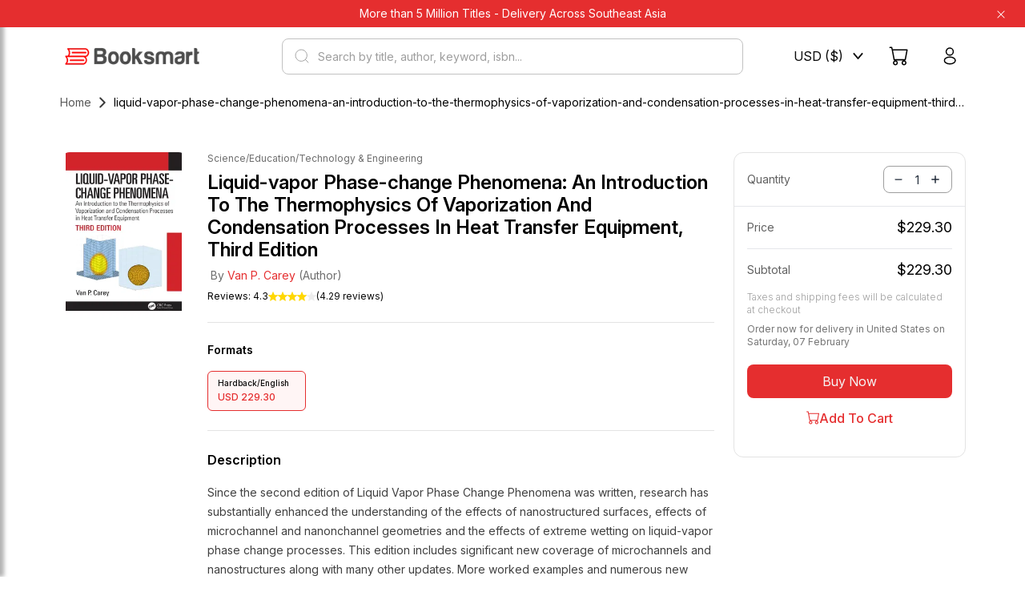

--- FILE ---
content_type: text/html; charset=utf-8
request_url: https://booksmart.store/products/liquid-vapor-phase-change-phenomena-an-introduction-to-the-thermophysics-of-vaporization-and-condensation-processes-in-heat-transfer-equipment-third-edition-346d2b18f08d1eeb421ffd0c439e22c7/
body_size: 27875
content:
<!DOCTYPE html><html lang="en"><head><meta charSet="utf-8"/><meta name="viewport" content="width=device-width"/><title class="fw-bold">Liquid-Vapor Phase-Change Phenomena: An Introduction to the Thermophysics of Vaporization and Condensation Processes in Heat Transfer Equipment, Third Edition</title><meta name="description" content="Since the second edition of Liquid Vapor Phase Change Phenomena was written, research has substantially enhanced the understanding of the effects of nanostructured surfaces, effects of microchannel and nanonchannel geometries and the effects of extreme wetting on liquid-vapor phase change processes. This edition includes significant new coverage of microchannels and nanostructures along with many other updates. More worked examples and numerous new problems have been added along with a complete solutions manual and electronic figures for classroom projection.--Disclaimer-- While every attempt has been made to ensure stock availability, occasionally we do run out of stock. To confirm availability or book cover version, please chat with our store before purchase."/><meta property="og:title" content="Liquid-Vapor Phase-Change Phenomena: An Introduction to the Thermophysics of Vaporization and Condensation Processes in Heat Transfer Equipment, Third Edition"/><meta property="og:image" content="https://ogcdn.net/e4b8c678-7bd5-445d-ba03-bfaad510c686/v3/booksmart.store/Liquid-Vapor%20Phase-Change%20Phenomena%3A%20An%20Introduction%20to%20the%20Thermophysics%20of%20Vaporization%20and%20Condensation%20Processes%20in%20Heat%20Transfer%20Equipment%2C%20Third%20Edition/http%3A%2F%2Fimages.tandf.co.uk%2Fcommon%2Fjackets%2Fagentjpg%2F978149871%2F9781498716611.jpg/og.png"/><meta property="og:image:type" content="image/png"/><meta property="og:image:width" content="1200"/><meta property="og:image:height" content="630"/><meta property="og:description" content="Since the second edition of Liquid Vapor Phase Change Phenomena was written, research has substantially enhanced the understanding of the effects of nanostructured surfaces, effects of microchannel and nanonchannel geometries and the effects of extreme wetting on liquid-vapor phase change processes. This edition includes significant new coverage of microchannels and nanostructures along with many other updates. More worked examples and numerous new problems have been added along with a complete solutions manual and electronic figures for classroom projection.--Disclaimer-- While every attempt has been made to ensure stock availability, occasionally we do run out of stock. To confirm availability or book cover version, please chat with our store before purchase."/><meta name="next-head-count" content="10"/><meta property="og:type" content="website"/><meta name="google-site-verification" content="5fXmxIgqPaHj7oTwsAWTGgOBSVVFBlu-bU66WR_iXVo"/><link rel="alternate" href="https://booksmart.store/" hrefLang="x-default"/><link rel="alternate" href="https://booksmart.store/my/" hrefLang="en-my"/><link rel="alternate" href="https://booksmart.store/sg/" hrefLang="en-sg"/><script type="application/ld+json">
             {
                "@context": "https://schema.org/",
                "@type": "WebSite",
                "name": "Booksmart Store",
                "url": "https://booksmart.store/",
                "potentialAction": {
                    "@type": "SearchAction",
                    "target": "https://booksmart.store/{search_term_string}",
                    "query-input": "required name=search_term_string"
                }
              }
              </script><script async="" src="https://www.googletagmanager.com/gtag/js?id=G-R53QPZCWY6"></script><script>
              window.dataLayer = window.dataLayer || [];
              function gtag(){dataLayer.push(arguments);}
              gtag('js', new Date());
              gtag('config', 'G-R53QPZCWY6');
              </script><link rel="preconnect" href="https://fonts.gstatic.com" crossorigin /><link rel="preload" href="/_next/static/css/11c50cafbf72fe4f.css" as="style"/><link rel="stylesheet" href="/_next/static/css/11c50cafbf72fe4f.css" data-n-g=""/><noscript data-n-css=""></noscript><script defer="" nomodule="" src="/_next/static/chunks/polyfills-c67a75d1b6f99dc8.js"></script><script src="/_next/static/chunks/webpack-e318fc2cc2c400a5.js" defer=""></script><script src="/_next/static/chunks/framework-79bce4a3a540b080.js" defer=""></script><script src="/_next/static/chunks/main-ffb74b912a41dfe7.js" defer=""></script><script src="/_next/static/chunks/pages/_app-bdfa095b86494712.js" defer=""></script><script src="/_next/static/chunks/6261-7a70f07fdfff7c39.js" defer=""></script><script src="/_next/static/chunks/8658-98782ef10bee84e1.js" defer=""></script><script src="/_next/static/chunks/2370-d4063fc0b7518c3e.js" defer=""></script><script src="/_next/static/chunks/pages/products/%5Bslug%5D-a7e7e130c5790e73.js" defer=""></script><script src="/_next/static/srHAvqjaJzCuQcryMDUx9/_buildManifest.js" defer=""></script><script src="/_next/static/srHAvqjaJzCuQcryMDUx9/_ssgManifest.js" defer=""></script><style data-href="https://fonts.googleapis.com/css2?family=Open+Sans:wght@400;600;700&display=optional">@font-face{font-family:'Open Sans';font-style:normal;font-weight:400;font-stretch:normal;font-display:optional;src:url(https://fonts.gstatic.com/l/font?kit=memSYaGs126MiZpBA-UvWbX2vVnXBbObj2OVZyOOSr4dVJWUgsjZ0C4k&skey=62c1cbfccc78b4b2&v=v44) format('woff')}@font-face{font-family:'Open Sans';font-style:normal;font-weight:600;font-stretch:normal;font-display:optional;src:url(https://fonts.gstatic.com/l/font?kit=memSYaGs126MiZpBA-UvWbX2vVnXBbObj2OVZyOOSr4dVJWUgsgH1y4k&skey=62c1cbfccc78b4b2&v=v44) format('woff')}@font-face{font-family:'Open Sans';font-style:normal;font-weight:700;font-stretch:normal;font-display:optional;src:url(https://fonts.gstatic.com/l/font?kit=memSYaGs126MiZpBA-UvWbX2vVnXBbObj2OVZyOOSr4dVJWUgsg-1y4k&skey=62c1cbfccc78b4b2&v=v44) format('woff')}@font-face{font-family:'Open Sans';font-style:normal;font-weight:400;font-stretch:100%;font-display:optional;src:url(https://fonts.gstatic.com/s/opensans/v44/memvYaGs126MiZpBA-UvWbX2vVnXBbObj2OVTSKmu0SC55K5gw.woff2) format('woff2');unicode-range:U+0460-052F,U+1C80-1C8A,U+20B4,U+2DE0-2DFF,U+A640-A69F,U+FE2E-FE2F}@font-face{font-family:'Open Sans';font-style:normal;font-weight:400;font-stretch:100%;font-display:optional;src:url(https://fonts.gstatic.com/s/opensans/v44/memvYaGs126MiZpBA-UvWbX2vVnXBbObj2OVTSumu0SC55K5gw.woff2) format('woff2');unicode-range:U+0301,U+0400-045F,U+0490-0491,U+04B0-04B1,U+2116}@font-face{font-family:'Open Sans';font-style:normal;font-weight:400;font-stretch:100%;font-display:optional;src:url(https://fonts.gstatic.com/s/opensans/v44/memvYaGs126MiZpBA-UvWbX2vVnXBbObj2OVTSOmu0SC55K5gw.woff2) format('woff2');unicode-range:U+1F00-1FFF}@font-face{font-family:'Open Sans';font-style:normal;font-weight:400;font-stretch:100%;font-display:optional;src:url(https://fonts.gstatic.com/s/opensans/v44/memvYaGs126MiZpBA-UvWbX2vVnXBbObj2OVTSymu0SC55K5gw.woff2) format('woff2');unicode-range:U+0370-0377,U+037A-037F,U+0384-038A,U+038C,U+038E-03A1,U+03A3-03FF}@font-face{font-family:'Open Sans';font-style:normal;font-weight:400;font-stretch:100%;font-display:optional;src:url(https://fonts.gstatic.com/s/opensans/v44/memvYaGs126MiZpBA-UvWbX2vVnXBbObj2OVTS2mu0SC55K5gw.woff2) format('woff2');unicode-range:U+0307-0308,U+0590-05FF,U+200C-2010,U+20AA,U+25CC,U+FB1D-FB4F}@font-face{font-family:'Open Sans';font-style:normal;font-weight:400;font-stretch:100%;font-display:optional;src:url(https://fonts.gstatic.com/s/opensans/v44/memvYaGs126MiZpBA-UvWbX2vVnXBbObj2OVTVOmu0SC55K5gw.woff2) format('woff2');unicode-range:U+0302-0303,U+0305,U+0307-0308,U+0310,U+0312,U+0315,U+031A,U+0326-0327,U+032C,U+032F-0330,U+0332-0333,U+0338,U+033A,U+0346,U+034D,U+0391-03A1,U+03A3-03A9,U+03B1-03C9,U+03D1,U+03D5-03D6,U+03F0-03F1,U+03F4-03F5,U+2016-2017,U+2034-2038,U+203C,U+2040,U+2043,U+2047,U+2050,U+2057,U+205F,U+2070-2071,U+2074-208E,U+2090-209C,U+20D0-20DC,U+20E1,U+20E5-20EF,U+2100-2112,U+2114-2115,U+2117-2121,U+2123-214F,U+2190,U+2192,U+2194-21AE,U+21B0-21E5,U+21F1-21F2,U+21F4-2211,U+2213-2214,U+2216-22FF,U+2308-230B,U+2310,U+2319,U+231C-2321,U+2336-237A,U+237C,U+2395,U+239B-23B7,U+23D0,U+23DC-23E1,U+2474-2475,U+25AF,U+25B3,U+25B7,U+25BD,U+25C1,U+25CA,U+25CC,U+25FB,U+266D-266F,U+27C0-27FF,U+2900-2AFF,U+2B0E-2B11,U+2B30-2B4C,U+2BFE,U+3030,U+FF5B,U+FF5D,U+1D400-1D7FF,U+1EE00-1EEFF}@font-face{font-family:'Open Sans';font-style:normal;font-weight:400;font-stretch:100%;font-display:optional;src:url(https://fonts.gstatic.com/s/opensans/v44/memvYaGs126MiZpBA-UvWbX2vVnXBbObj2OVTUGmu0SC55K5gw.woff2) format('woff2');unicode-range:U+0001-000C,U+000E-001F,U+007F-009F,U+20DD-20E0,U+20E2-20E4,U+2150-218F,U+2190,U+2192,U+2194-2199,U+21AF,U+21E6-21F0,U+21F3,U+2218-2219,U+2299,U+22C4-22C6,U+2300-243F,U+2440-244A,U+2460-24FF,U+25A0-27BF,U+2800-28FF,U+2921-2922,U+2981,U+29BF,U+29EB,U+2B00-2BFF,U+4DC0-4DFF,U+FFF9-FFFB,U+10140-1018E,U+10190-1019C,U+101A0,U+101D0-101FD,U+102E0-102FB,U+10E60-10E7E,U+1D2C0-1D2D3,U+1D2E0-1D37F,U+1F000-1F0FF,U+1F100-1F1AD,U+1F1E6-1F1FF,U+1F30D-1F30F,U+1F315,U+1F31C,U+1F31E,U+1F320-1F32C,U+1F336,U+1F378,U+1F37D,U+1F382,U+1F393-1F39F,U+1F3A7-1F3A8,U+1F3AC-1F3AF,U+1F3C2,U+1F3C4-1F3C6,U+1F3CA-1F3CE,U+1F3D4-1F3E0,U+1F3ED,U+1F3F1-1F3F3,U+1F3F5-1F3F7,U+1F408,U+1F415,U+1F41F,U+1F426,U+1F43F,U+1F441-1F442,U+1F444,U+1F446-1F449,U+1F44C-1F44E,U+1F453,U+1F46A,U+1F47D,U+1F4A3,U+1F4B0,U+1F4B3,U+1F4B9,U+1F4BB,U+1F4BF,U+1F4C8-1F4CB,U+1F4D6,U+1F4DA,U+1F4DF,U+1F4E3-1F4E6,U+1F4EA-1F4ED,U+1F4F7,U+1F4F9-1F4FB,U+1F4FD-1F4FE,U+1F503,U+1F507-1F50B,U+1F50D,U+1F512-1F513,U+1F53E-1F54A,U+1F54F-1F5FA,U+1F610,U+1F650-1F67F,U+1F687,U+1F68D,U+1F691,U+1F694,U+1F698,U+1F6AD,U+1F6B2,U+1F6B9-1F6BA,U+1F6BC,U+1F6C6-1F6CF,U+1F6D3-1F6D7,U+1F6E0-1F6EA,U+1F6F0-1F6F3,U+1F6F7-1F6FC,U+1F700-1F7FF,U+1F800-1F80B,U+1F810-1F847,U+1F850-1F859,U+1F860-1F887,U+1F890-1F8AD,U+1F8B0-1F8BB,U+1F8C0-1F8C1,U+1F900-1F90B,U+1F93B,U+1F946,U+1F984,U+1F996,U+1F9E9,U+1FA00-1FA6F,U+1FA70-1FA7C,U+1FA80-1FA89,U+1FA8F-1FAC6,U+1FACE-1FADC,U+1FADF-1FAE9,U+1FAF0-1FAF8,U+1FB00-1FBFF}@font-face{font-family:'Open Sans';font-style:normal;font-weight:400;font-stretch:100%;font-display:optional;src:url(https://fonts.gstatic.com/s/opensans/v44/memvYaGs126MiZpBA-UvWbX2vVnXBbObj2OVTSCmu0SC55K5gw.woff2) format('woff2');unicode-range:U+0102-0103,U+0110-0111,U+0128-0129,U+0168-0169,U+01A0-01A1,U+01AF-01B0,U+0300-0301,U+0303-0304,U+0308-0309,U+0323,U+0329,U+1EA0-1EF9,U+20AB}@font-face{font-family:'Open Sans';font-style:normal;font-weight:400;font-stretch:100%;font-display:optional;src:url(https://fonts.gstatic.com/s/opensans/v44/memvYaGs126MiZpBA-UvWbX2vVnXBbObj2OVTSGmu0SC55K5gw.woff2) format('woff2');unicode-range:U+0100-02BA,U+02BD-02C5,U+02C7-02CC,U+02CE-02D7,U+02DD-02FF,U+0304,U+0308,U+0329,U+1D00-1DBF,U+1E00-1E9F,U+1EF2-1EFF,U+2020,U+20A0-20AB,U+20AD-20C0,U+2113,U+2C60-2C7F,U+A720-A7FF}@font-face{font-family:'Open Sans';font-style:normal;font-weight:400;font-stretch:100%;font-display:optional;src:url(https://fonts.gstatic.com/s/opensans/v44/memvYaGs126MiZpBA-UvWbX2vVnXBbObj2OVTS-mu0SC55I.woff2) format('woff2');unicode-range:U+0000-00FF,U+0131,U+0152-0153,U+02BB-02BC,U+02C6,U+02DA,U+02DC,U+0304,U+0308,U+0329,U+2000-206F,U+20AC,U+2122,U+2191,U+2193,U+2212,U+2215,U+FEFF,U+FFFD}@font-face{font-family:'Open Sans';font-style:normal;font-weight:600;font-stretch:100%;font-display:optional;src:url(https://fonts.gstatic.com/s/opensans/v44/memvYaGs126MiZpBA-UvWbX2vVnXBbObj2OVTSKmu0SC55K5gw.woff2) format('woff2');unicode-range:U+0460-052F,U+1C80-1C8A,U+20B4,U+2DE0-2DFF,U+A640-A69F,U+FE2E-FE2F}@font-face{font-family:'Open Sans';font-style:normal;font-weight:600;font-stretch:100%;font-display:optional;src:url(https://fonts.gstatic.com/s/opensans/v44/memvYaGs126MiZpBA-UvWbX2vVnXBbObj2OVTSumu0SC55K5gw.woff2) format('woff2');unicode-range:U+0301,U+0400-045F,U+0490-0491,U+04B0-04B1,U+2116}@font-face{font-family:'Open Sans';font-style:normal;font-weight:600;font-stretch:100%;font-display:optional;src:url(https://fonts.gstatic.com/s/opensans/v44/memvYaGs126MiZpBA-UvWbX2vVnXBbObj2OVTSOmu0SC55K5gw.woff2) format('woff2');unicode-range:U+1F00-1FFF}@font-face{font-family:'Open Sans';font-style:normal;font-weight:600;font-stretch:100%;font-display:optional;src:url(https://fonts.gstatic.com/s/opensans/v44/memvYaGs126MiZpBA-UvWbX2vVnXBbObj2OVTSymu0SC55K5gw.woff2) format('woff2');unicode-range:U+0370-0377,U+037A-037F,U+0384-038A,U+038C,U+038E-03A1,U+03A3-03FF}@font-face{font-family:'Open Sans';font-style:normal;font-weight:600;font-stretch:100%;font-display:optional;src:url(https://fonts.gstatic.com/s/opensans/v44/memvYaGs126MiZpBA-UvWbX2vVnXBbObj2OVTS2mu0SC55K5gw.woff2) format('woff2');unicode-range:U+0307-0308,U+0590-05FF,U+200C-2010,U+20AA,U+25CC,U+FB1D-FB4F}@font-face{font-family:'Open Sans';font-style:normal;font-weight:600;font-stretch:100%;font-display:optional;src:url(https://fonts.gstatic.com/s/opensans/v44/memvYaGs126MiZpBA-UvWbX2vVnXBbObj2OVTVOmu0SC55K5gw.woff2) format('woff2');unicode-range:U+0302-0303,U+0305,U+0307-0308,U+0310,U+0312,U+0315,U+031A,U+0326-0327,U+032C,U+032F-0330,U+0332-0333,U+0338,U+033A,U+0346,U+034D,U+0391-03A1,U+03A3-03A9,U+03B1-03C9,U+03D1,U+03D5-03D6,U+03F0-03F1,U+03F4-03F5,U+2016-2017,U+2034-2038,U+203C,U+2040,U+2043,U+2047,U+2050,U+2057,U+205F,U+2070-2071,U+2074-208E,U+2090-209C,U+20D0-20DC,U+20E1,U+20E5-20EF,U+2100-2112,U+2114-2115,U+2117-2121,U+2123-214F,U+2190,U+2192,U+2194-21AE,U+21B0-21E5,U+21F1-21F2,U+21F4-2211,U+2213-2214,U+2216-22FF,U+2308-230B,U+2310,U+2319,U+231C-2321,U+2336-237A,U+237C,U+2395,U+239B-23B7,U+23D0,U+23DC-23E1,U+2474-2475,U+25AF,U+25B3,U+25B7,U+25BD,U+25C1,U+25CA,U+25CC,U+25FB,U+266D-266F,U+27C0-27FF,U+2900-2AFF,U+2B0E-2B11,U+2B30-2B4C,U+2BFE,U+3030,U+FF5B,U+FF5D,U+1D400-1D7FF,U+1EE00-1EEFF}@font-face{font-family:'Open Sans';font-style:normal;font-weight:600;font-stretch:100%;font-display:optional;src:url(https://fonts.gstatic.com/s/opensans/v44/memvYaGs126MiZpBA-UvWbX2vVnXBbObj2OVTUGmu0SC55K5gw.woff2) format('woff2');unicode-range:U+0001-000C,U+000E-001F,U+007F-009F,U+20DD-20E0,U+20E2-20E4,U+2150-218F,U+2190,U+2192,U+2194-2199,U+21AF,U+21E6-21F0,U+21F3,U+2218-2219,U+2299,U+22C4-22C6,U+2300-243F,U+2440-244A,U+2460-24FF,U+25A0-27BF,U+2800-28FF,U+2921-2922,U+2981,U+29BF,U+29EB,U+2B00-2BFF,U+4DC0-4DFF,U+FFF9-FFFB,U+10140-1018E,U+10190-1019C,U+101A0,U+101D0-101FD,U+102E0-102FB,U+10E60-10E7E,U+1D2C0-1D2D3,U+1D2E0-1D37F,U+1F000-1F0FF,U+1F100-1F1AD,U+1F1E6-1F1FF,U+1F30D-1F30F,U+1F315,U+1F31C,U+1F31E,U+1F320-1F32C,U+1F336,U+1F378,U+1F37D,U+1F382,U+1F393-1F39F,U+1F3A7-1F3A8,U+1F3AC-1F3AF,U+1F3C2,U+1F3C4-1F3C6,U+1F3CA-1F3CE,U+1F3D4-1F3E0,U+1F3ED,U+1F3F1-1F3F3,U+1F3F5-1F3F7,U+1F408,U+1F415,U+1F41F,U+1F426,U+1F43F,U+1F441-1F442,U+1F444,U+1F446-1F449,U+1F44C-1F44E,U+1F453,U+1F46A,U+1F47D,U+1F4A3,U+1F4B0,U+1F4B3,U+1F4B9,U+1F4BB,U+1F4BF,U+1F4C8-1F4CB,U+1F4D6,U+1F4DA,U+1F4DF,U+1F4E3-1F4E6,U+1F4EA-1F4ED,U+1F4F7,U+1F4F9-1F4FB,U+1F4FD-1F4FE,U+1F503,U+1F507-1F50B,U+1F50D,U+1F512-1F513,U+1F53E-1F54A,U+1F54F-1F5FA,U+1F610,U+1F650-1F67F,U+1F687,U+1F68D,U+1F691,U+1F694,U+1F698,U+1F6AD,U+1F6B2,U+1F6B9-1F6BA,U+1F6BC,U+1F6C6-1F6CF,U+1F6D3-1F6D7,U+1F6E0-1F6EA,U+1F6F0-1F6F3,U+1F6F7-1F6FC,U+1F700-1F7FF,U+1F800-1F80B,U+1F810-1F847,U+1F850-1F859,U+1F860-1F887,U+1F890-1F8AD,U+1F8B0-1F8BB,U+1F8C0-1F8C1,U+1F900-1F90B,U+1F93B,U+1F946,U+1F984,U+1F996,U+1F9E9,U+1FA00-1FA6F,U+1FA70-1FA7C,U+1FA80-1FA89,U+1FA8F-1FAC6,U+1FACE-1FADC,U+1FADF-1FAE9,U+1FAF0-1FAF8,U+1FB00-1FBFF}@font-face{font-family:'Open Sans';font-style:normal;font-weight:600;font-stretch:100%;font-display:optional;src:url(https://fonts.gstatic.com/s/opensans/v44/memvYaGs126MiZpBA-UvWbX2vVnXBbObj2OVTSCmu0SC55K5gw.woff2) format('woff2');unicode-range:U+0102-0103,U+0110-0111,U+0128-0129,U+0168-0169,U+01A0-01A1,U+01AF-01B0,U+0300-0301,U+0303-0304,U+0308-0309,U+0323,U+0329,U+1EA0-1EF9,U+20AB}@font-face{font-family:'Open Sans';font-style:normal;font-weight:600;font-stretch:100%;font-display:optional;src:url(https://fonts.gstatic.com/s/opensans/v44/memvYaGs126MiZpBA-UvWbX2vVnXBbObj2OVTSGmu0SC55K5gw.woff2) format('woff2');unicode-range:U+0100-02BA,U+02BD-02C5,U+02C7-02CC,U+02CE-02D7,U+02DD-02FF,U+0304,U+0308,U+0329,U+1D00-1DBF,U+1E00-1E9F,U+1EF2-1EFF,U+2020,U+20A0-20AB,U+20AD-20C0,U+2113,U+2C60-2C7F,U+A720-A7FF}@font-face{font-family:'Open Sans';font-style:normal;font-weight:600;font-stretch:100%;font-display:optional;src:url(https://fonts.gstatic.com/s/opensans/v44/memvYaGs126MiZpBA-UvWbX2vVnXBbObj2OVTS-mu0SC55I.woff2) format('woff2');unicode-range:U+0000-00FF,U+0131,U+0152-0153,U+02BB-02BC,U+02C6,U+02DA,U+02DC,U+0304,U+0308,U+0329,U+2000-206F,U+20AC,U+2122,U+2191,U+2193,U+2212,U+2215,U+FEFF,U+FFFD}@font-face{font-family:'Open Sans';font-style:normal;font-weight:700;font-stretch:100%;font-display:optional;src:url(https://fonts.gstatic.com/s/opensans/v44/memvYaGs126MiZpBA-UvWbX2vVnXBbObj2OVTSKmu0SC55K5gw.woff2) format('woff2');unicode-range:U+0460-052F,U+1C80-1C8A,U+20B4,U+2DE0-2DFF,U+A640-A69F,U+FE2E-FE2F}@font-face{font-family:'Open Sans';font-style:normal;font-weight:700;font-stretch:100%;font-display:optional;src:url(https://fonts.gstatic.com/s/opensans/v44/memvYaGs126MiZpBA-UvWbX2vVnXBbObj2OVTSumu0SC55K5gw.woff2) format('woff2');unicode-range:U+0301,U+0400-045F,U+0490-0491,U+04B0-04B1,U+2116}@font-face{font-family:'Open Sans';font-style:normal;font-weight:700;font-stretch:100%;font-display:optional;src:url(https://fonts.gstatic.com/s/opensans/v44/memvYaGs126MiZpBA-UvWbX2vVnXBbObj2OVTSOmu0SC55K5gw.woff2) format('woff2');unicode-range:U+1F00-1FFF}@font-face{font-family:'Open Sans';font-style:normal;font-weight:700;font-stretch:100%;font-display:optional;src:url(https://fonts.gstatic.com/s/opensans/v44/memvYaGs126MiZpBA-UvWbX2vVnXBbObj2OVTSymu0SC55K5gw.woff2) format('woff2');unicode-range:U+0370-0377,U+037A-037F,U+0384-038A,U+038C,U+038E-03A1,U+03A3-03FF}@font-face{font-family:'Open Sans';font-style:normal;font-weight:700;font-stretch:100%;font-display:optional;src:url(https://fonts.gstatic.com/s/opensans/v44/memvYaGs126MiZpBA-UvWbX2vVnXBbObj2OVTS2mu0SC55K5gw.woff2) format('woff2');unicode-range:U+0307-0308,U+0590-05FF,U+200C-2010,U+20AA,U+25CC,U+FB1D-FB4F}@font-face{font-family:'Open Sans';font-style:normal;font-weight:700;font-stretch:100%;font-display:optional;src:url(https://fonts.gstatic.com/s/opensans/v44/memvYaGs126MiZpBA-UvWbX2vVnXBbObj2OVTVOmu0SC55K5gw.woff2) format('woff2');unicode-range:U+0302-0303,U+0305,U+0307-0308,U+0310,U+0312,U+0315,U+031A,U+0326-0327,U+032C,U+032F-0330,U+0332-0333,U+0338,U+033A,U+0346,U+034D,U+0391-03A1,U+03A3-03A9,U+03B1-03C9,U+03D1,U+03D5-03D6,U+03F0-03F1,U+03F4-03F5,U+2016-2017,U+2034-2038,U+203C,U+2040,U+2043,U+2047,U+2050,U+2057,U+205F,U+2070-2071,U+2074-208E,U+2090-209C,U+20D0-20DC,U+20E1,U+20E5-20EF,U+2100-2112,U+2114-2115,U+2117-2121,U+2123-214F,U+2190,U+2192,U+2194-21AE,U+21B0-21E5,U+21F1-21F2,U+21F4-2211,U+2213-2214,U+2216-22FF,U+2308-230B,U+2310,U+2319,U+231C-2321,U+2336-237A,U+237C,U+2395,U+239B-23B7,U+23D0,U+23DC-23E1,U+2474-2475,U+25AF,U+25B3,U+25B7,U+25BD,U+25C1,U+25CA,U+25CC,U+25FB,U+266D-266F,U+27C0-27FF,U+2900-2AFF,U+2B0E-2B11,U+2B30-2B4C,U+2BFE,U+3030,U+FF5B,U+FF5D,U+1D400-1D7FF,U+1EE00-1EEFF}@font-face{font-family:'Open Sans';font-style:normal;font-weight:700;font-stretch:100%;font-display:optional;src:url(https://fonts.gstatic.com/s/opensans/v44/memvYaGs126MiZpBA-UvWbX2vVnXBbObj2OVTUGmu0SC55K5gw.woff2) format('woff2');unicode-range:U+0001-000C,U+000E-001F,U+007F-009F,U+20DD-20E0,U+20E2-20E4,U+2150-218F,U+2190,U+2192,U+2194-2199,U+21AF,U+21E6-21F0,U+21F3,U+2218-2219,U+2299,U+22C4-22C6,U+2300-243F,U+2440-244A,U+2460-24FF,U+25A0-27BF,U+2800-28FF,U+2921-2922,U+2981,U+29BF,U+29EB,U+2B00-2BFF,U+4DC0-4DFF,U+FFF9-FFFB,U+10140-1018E,U+10190-1019C,U+101A0,U+101D0-101FD,U+102E0-102FB,U+10E60-10E7E,U+1D2C0-1D2D3,U+1D2E0-1D37F,U+1F000-1F0FF,U+1F100-1F1AD,U+1F1E6-1F1FF,U+1F30D-1F30F,U+1F315,U+1F31C,U+1F31E,U+1F320-1F32C,U+1F336,U+1F378,U+1F37D,U+1F382,U+1F393-1F39F,U+1F3A7-1F3A8,U+1F3AC-1F3AF,U+1F3C2,U+1F3C4-1F3C6,U+1F3CA-1F3CE,U+1F3D4-1F3E0,U+1F3ED,U+1F3F1-1F3F3,U+1F3F5-1F3F7,U+1F408,U+1F415,U+1F41F,U+1F426,U+1F43F,U+1F441-1F442,U+1F444,U+1F446-1F449,U+1F44C-1F44E,U+1F453,U+1F46A,U+1F47D,U+1F4A3,U+1F4B0,U+1F4B3,U+1F4B9,U+1F4BB,U+1F4BF,U+1F4C8-1F4CB,U+1F4D6,U+1F4DA,U+1F4DF,U+1F4E3-1F4E6,U+1F4EA-1F4ED,U+1F4F7,U+1F4F9-1F4FB,U+1F4FD-1F4FE,U+1F503,U+1F507-1F50B,U+1F50D,U+1F512-1F513,U+1F53E-1F54A,U+1F54F-1F5FA,U+1F610,U+1F650-1F67F,U+1F687,U+1F68D,U+1F691,U+1F694,U+1F698,U+1F6AD,U+1F6B2,U+1F6B9-1F6BA,U+1F6BC,U+1F6C6-1F6CF,U+1F6D3-1F6D7,U+1F6E0-1F6EA,U+1F6F0-1F6F3,U+1F6F7-1F6FC,U+1F700-1F7FF,U+1F800-1F80B,U+1F810-1F847,U+1F850-1F859,U+1F860-1F887,U+1F890-1F8AD,U+1F8B0-1F8BB,U+1F8C0-1F8C1,U+1F900-1F90B,U+1F93B,U+1F946,U+1F984,U+1F996,U+1F9E9,U+1FA00-1FA6F,U+1FA70-1FA7C,U+1FA80-1FA89,U+1FA8F-1FAC6,U+1FACE-1FADC,U+1FADF-1FAE9,U+1FAF0-1FAF8,U+1FB00-1FBFF}@font-face{font-family:'Open Sans';font-style:normal;font-weight:700;font-stretch:100%;font-display:optional;src:url(https://fonts.gstatic.com/s/opensans/v44/memvYaGs126MiZpBA-UvWbX2vVnXBbObj2OVTSCmu0SC55K5gw.woff2) format('woff2');unicode-range:U+0102-0103,U+0110-0111,U+0128-0129,U+0168-0169,U+01A0-01A1,U+01AF-01B0,U+0300-0301,U+0303-0304,U+0308-0309,U+0323,U+0329,U+1EA0-1EF9,U+20AB}@font-face{font-family:'Open Sans';font-style:normal;font-weight:700;font-stretch:100%;font-display:optional;src:url(https://fonts.gstatic.com/s/opensans/v44/memvYaGs126MiZpBA-UvWbX2vVnXBbObj2OVTSGmu0SC55K5gw.woff2) format('woff2');unicode-range:U+0100-02BA,U+02BD-02C5,U+02C7-02CC,U+02CE-02D7,U+02DD-02FF,U+0304,U+0308,U+0329,U+1D00-1DBF,U+1E00-1E9F,U+1EF2-1EFF,U+2020,U+20A0-20AB,U+20AD-20C0,U+2113,U+2C60-2C7F,U+A720-A7FF}@font-face{font-family:'Open Sans';font-style:normal;font-weight:700;font-stretch:100%;font-display:optional;src:url(https://fonts.gstatic.com/s/opensans/v44/memvYaGs126MiZpBA-UvWbX2vVnXBbObj2OVTS-mu0SC55I.woff2) format('woff2');unicode-range:U+0000-00FF,U+0131,U+0152-0153,U+02BB-02BC,U+02C6,U+02DA,U+02DC,U+0304,U+0308,U+0329,U+2000-206F,U+20AC,U+2122,U+2191,U+2193,U+2212,U+2215,U+FEFF,U+FFFD}</style></head><body dir="ltr"><div id="__next" data-reactroot=""></div><script src="https://apps.elfsight.com/p/platform.js" defer=""></script><script id="__NEXT_DATA__" type="application/json">{"props":{"pageProps":{"product":{"amazon_id":null,"audience_type":null,"author_id":111953,"author_name":"Van P. Carey","base_markup_percentage":null,"base_price":214.3,"book_cover":null,"booksmart_b2b_discount":null,"booksmart_b2c_discount":null,"booksmart_final_price":229.3,"created_at":"2024-03-20T21:43:03.000000Z","deleted_at":null,"description":"Since the second edition of Liquid Vapor Phase Change Phenomena was written, research has substantially enhanced the understanding of the effects of nanostructured surfaces, effects of microchannel and nanonchannel geometries and the effects of extreme wetting on liquid-vapor phase change processes. This edition includes significant new coverage of microchannels and nanostructures along with many other updates. More worked examples and numerous new problems have been added along with a complete solutions manual and electronic figures for classroom projection.\u003cp\u003e--Disclaimer--\u003cbr\u003e While every attempt has been made to ensure stock availability, occasionally we do run out of stock. To confirm availability or book cover version, please chat with our store before purchase.\u003c/p\u003e","final_price":214.3,"gallery":[{"id":"http://images.tandf.co.uk/common/jackets/agentjpg/978149871/9781498716611.jpg","original":"http://images.tandf.co.uk/common/jackets/agentjpg/978149871/9781498716611.jpg","thumbnail":"http://images.tandf.co.uk/common/jackets/agentjpg/978149871/9781498716611.jpg"}],"height":null,"id":945071,"image":{"id":"http://images.tandf.co.uk/common/jackets/agentjpg/978149871/9781498716611.jpg","original":"http://images.tandf.co.uk/common/jackets/agentjpg/978149871/9781498716611.jpg","thumbnail":"http://images.tandf.co.uk/common/jackets/agentjpg/978149871/9781498716611.jpg"},"in_stock":1,"is_digital":0,"is_external":0,"is_featured":0,"is_wholesale_discount":0,"lang":"English","length":null,"manufacturer_id":269,"name":"Liquid-Vapor Phase-Change Phenomena: An Introduction to the Thermophysics of Vaporization and Condensation Processes in Heat Transfer Equipment, Third Edition","original_price":{"price":"189.20","max_price":"189.20","min_price":"189.20","sale_price":"189.20","sales_channel_price":0},"page_extend":null,"paper":{"id":1,"name":"TextMaterial"},"pod":{"id":2,"name":"No"},"pre_order":{"days":14,"label":"Yes, 14 days","value":4,"is_pre_order":true},"print_cost":{"price":null,"currency":{"value":"SGD"}},"product_type":"variable","product_wholesale_discount":0,"publication_date":"2020-02-28 00:00:00","publisher":"CRC Press","publishing_status":{"name":"Active","value":4},"quantity":999,"sales_discount":[{"id":5,"discount":0,"shop_name":"Amazon SG"},{"id":4,"discount":0,"shop_name":"Booksmart SG"},{"id":3,"discount":0,"shop_name":"Booksmart Singapore"},{"id":7,"discount":0,"shop_name":"Shopify"},{"id":10,"discount":0,"shop_name":"Amazon US"},{"id":6,"discount":0,"shop_name":"Booksmart B2C"}],"sales_markup_price":[],"settings":{"is_home":false},"shipping_class_id":null,"shop_id":8,"shopee":0,"shopee_ids":null,"sku":"9781498716611","slug":"liquid-vapor-phase-change-phenomena-an-introduction-to-the-thermophysics-of-vaporization-and-condensation-processes-in-heat-transfer-equipment-third-edition-346d2b18f08d1eeb421ffd0c439e22c7","sold_quantity":0,"status":"publish","total_sales":null,"type_id":8,"unit":"1","updated_at":"2026-01-18T18:02:00.000000Z","weight":null,"currency":"SGD","gallerys":[{"id":"http://images.tandf.co.uk/common/jackets/agentjpg/978149871/9781498716611.jpg","original":"http://images.tandf.co.uk/common/jackets/agentjpg/978149871/9781498716611.jpg","thumbnail":"http://images.tandf.co.uk/common/jackets/agentjpg/978149871/9781498716611.jpg"}],"discount_percentage":-7,"bundle_products":[],"related_products":[{"amazon_id":9810222742,"audience_type":null,"author_id":99246,"author_name":"Donald d. bills","base_markup_percentage":null,"base_price":231,"book_cover":null,"booksmart_b2b_discount":null,"booksmart_b2c_discount":null,"booksmart_final_price":247.2,"created_at":"2023-02-01T03:53:57.000000Z","deleted_at":null,"description":"Emphasizing recent research developments in the field of plant viral pathogenesis and disease resistance, this volume focuses on the underlying molecular biology as well as on the application of recent advances to agricultural problems.\u003cp\u003e--Disclaimer--\u003cbr\u003e While every attempt has been made to ensure stock availability, occasionally we do run out of stock. To confirm availability or book cover version, please chat with our store before purchase.\u003c/p\u003e","final_price":231,"gallery":[{"id":"https://pr2-api.booksmart.sg/img/isbn/9789810222741-us.jpg","original":"https://pr2-api.booksmart.sg/img/isbn/9789810222741-us.jpg","thumbnail":"https://pr2-api.booksmart.sg/img/isbn/9789810222741-us.jpg"}],"height":null,"id":7720,"image":{"id":"https://pr2-api.booksmart.sg/img/isbn/9789810222741-us.jpg","original":"https://pr2-api.booksmart.sg/img/isbn/9789810222741-us.jpg","thumbnail":"https://pr2-api.booksmart.sg/img/isbn/9789810222741-us.jpg"},"in_stock":1,"is_digital":0,"is_external":0,"is_featured":0,"is_wholesale_discount":0,"lang":"English","length":null,"manufacturer_id":12,"name":"Biotechnology and plant protection: viral pathogenesis and disease resistance - proceedings of the fifth international symposium","original_price":{"price":147,"max_price":147,"min_price":145,"sale_price":145,"sales_channel_price":161.70000000000002},"page_extend":null,"paper":{"id":1,"name":"TextMaterial"},"pod":{"id":2,"name":"No"},"pre_order":{"days":null,"label":"Yes, 21 days","value":4,"is_pre_order":true},"print_cost":{"price":null,"currency":{"value":"SGD"}},"product_type":"variable","product_wholesale_discount":30,"publication_date":"1995-10-30 08:00:00","publisher":"World Scientific","publishing_status":{"name":null,"value":0},"quantity":999,"sales_discount":[{"id":5,"discount":0,"shop_name":"Amazon SG"},{"id":4,"discount":0,"shop_name":"Booksmart SG"},{"id":3,"discount":0,"shop_name":"Booksmart Singapore"},{"id":7,"discount":0,"shop_name":"Shopify"},{"id":10,"discount":0,"shop_name":"Amazon US"},{"id":6,"discount":0,"shop_name":"Booksmart B2C"}],"sales_markup_price":[],"settings":{"is_home":false},"shipping_class_id":null,"shop_id":8,"shopee":0,"shopee_ids":"25906382619","sku":"9789810222741","slug":"biotechnology-and-plant-protection-viral-pathogenesis-and-disease-resistance-proceedings-of-the-fifth-international-symposium-85c4ef2f7a943600c97b5903247567b7","sold_quantity":0,"status":"publish","total_sales":null,"type_id":8,"unit":"1","updated_at":"2026-01-16T05:42:00.000000Z","weight":null,"ratings":3,"total_reviews":null,"rating_count":[{"rating":3,"total":1}],"my_review":null,"in_wishlist":false,"type":{"id":8,"name":"Books","settings":{"isHome":true,"layoutType":"compact","productCard":"radon"},"slug":"books","icon":"BookIcon","promotional_sliders":[],"created_at":"2021-12-07T16:30:18.000000Z","updated_at":"2023-01-12T04:24:29.000000Z"},"shop":{"id":8,"owner_id":8,"name":"Booksmart Distribution","slug":"wiley-publisher","description":"Booksmart Distribution","cover_image":{"id":1696,"original":"https://admindev.booksmart.store/storage/1696/moonshot-logo.png","thumbnail":"https://admindev.booksmart.store/storage/1696/conversions/moonshot-logo-thumbnail.jpg"},"logo":{"id":1695,"original":"https://admindev.booksmart.store/storage/1695/moonshot-logo.png","thumbnail":"https://admindev.booksmart.store/storage/1695/conversions/moonshot-logo-thumbnail.jpg"},"is_active":1,"address":{"zip":null,"city":null,"state":null,"country":null,"street_address":null},"settings":{"contact":null,"socials":[],"website":null,"location":[]},"created_at":"2022-10-04T01:07:23.000000Z","updated_at":"2024-01-03T10:27:45.000000Z","owner":{"id":8,"name":"admin","last_name":"customer","email":"admin@admin.com","email_verified_at":null,"deleted_by":null,"deleted_at":null,"created_at":"2022-09-26T05:45:14.000000Z","updated_at":"2024-11-08T10:13:55.000000Z","is_active":1,"is_socmed":0,"is_taxable":0,"is_credit_terms":0,"is_merchant_admin":0,"is_primary":1,"is_booksmart":0,"shop_id":8,"company_id":null,"role":null,"register_source":"created_by_user","is_additional_discount":0,"additional_discount":null,"code":null,"quotation_template_id":null}},"variation_options":[{"id":7917,"title":"Hardback/English","image":null,"price":"247.2","base_markup_percentage":null,"product_wholesale_discount":null,"quantity":999,"is_disable":0,"sku":"9789810222741","options":[{"name":"Book Type","value":"Hardback"},{"name":"Language","value":"English"}],"product_id":7720,"created_at":"2023-02-01T03:54:03.000000Z","updated_at":"2025-08-26T04:02:29.000000Z","is_digital":0,"base_price":231,"final_price":231,"booksmart_final_price":247.2}]},{"amazon_id":9812835849,"audience_type":null,"author_id":4918,"author_name":"Ilan chet","base_markup_percentage":null,"base_price":619,"book_cover":null,"booksmart_b2b_discount":null,"booksmart_b2c_discount":null,"booksmart_final_price":662.3,"created_at":"2023-02-01T03:53:57.000000Z","deleted_at":null,"description":"This specially compiled volume contains contributions from Wolf Prize laureates. In agriculture, there is no higher prize than the Wolf Prize. The book includes a list of publications and the most important papers in plant and animal breeding, genetics, biochemistry and plant protection, biotechnology, as well as chemistry and the physics of soils.\u003cp\u003e--Disclaimer--\u003cbr\u003e While every attempt has been made to ensure stock availability, occasionally we do run out of stock. To confirm availability or book cover version, please chat with our store before purchase.\u003c/p\u003e","final_price":619,"gallery":[{"id":"https://pr2-api.booksmart.sg/img/isbn/9789812835840-us.jpg","original":"https://pr2-api.booksmart.sg/img/isbn/9789812835840-us.jpg","thumbnail":"https://pr2-api.booksmart.sg/img/isbn/9789812835840-us.jpg"}],"height":null,"id":7722,"image":{"id":"https://pr2-api.booksmart.sg/img/isbn/9789812835840-us.jpg","original":"https://pr2-api.booksmart.sg/img/isbn/9789812835840-us.jpg","thumbnail":"https://pr2-api.booksmart.sg/img/isbn/9789812835840-us.jpg"},"in_stock":1,"is_digital":0,"is_external":0,"is_featured":0,"is_wholesale_discount":0,"lang":"English","length":null,"manufacturer_id":12,"name":"Wolf prize in agriculture d","original_price":{"price":301,"max_price":301,"min_price":301,"sale_price":301,"sales_channel_price":331.1},"page_extend":null,"paper":{"id":1,"name":"TextMaterial"},"pod":{"id":2,"name":"No"},"pre_order":{"days ":21,"label":"Yes, 21 days","value":4,"is_pre_order":true},"print_cost":{"price":null,"currency":{"value":"SGD"}},"product_type":"variable","product_wholesale_discount":30,"publication_date":"2009-05-05 08:00:00","publisher":"World Scientific","publishing_status":{"name":null,"value":0},"quantity":999,"sales_discount":[{"id":5,"discount":0,"shop_name":"Amazon SG"},{"id":4,"discount":0,"shop_name":"Booksmart SG"},{"id":3,"discount":0,"shop_name":"Booksmart Singapore"},{"id":7,"discount":0,"shop_name":"Shopify"},{"id":10,"discount":0,"shop_name":"Amazon US"},{"id":6,"discount":0,"shop_name":"Booksmart B2C"}],"sales_markup_price":[],"settings":{"is_home":false},"shipping_class_id":null,"shop_id":8,"shopee":0,"shopee_ids":null,"sku":"9789812835840","slug":"wolf-prize-in-agriculture-d-be26abe76fb5c8a4921cf9d3e865b454","sold_quantity":0,"status":"publish","total_sales":null,"type_id":8,"unit":"1","updated_at":"2026-01-16T05:41:35.000000Z","weight":null,"ratings":0,"total_reviews":null,"rating_count":[{"rating":0,"total":1}],"my_review":null,"in_wishlist":false,"type":{"id":8,"name":"Books","settings":{"isHome":true,"layoutType":"compact","productCard":"radon"},"slug":"books","icon":"BookIcon","promotional_sliders":[],"created_at":"2021-12-07T16:30:18.000000Z","updated_at":"2023-01-12T04:24:29.000000Z"},"shop":{"id":8,"owner_id":8,"name":"Booksmart Distribution","slug":"wiley-publisher","description":"Booksmart Distribution","cover_image":{"id":1696,"original":"https://admindev.booksmart.store/storage/1696/moonshot-logo.png","thumbnail":"https://admindev.booksmart.store/storage/1696/conversions/moonshot-logo-thumbnail.jpg"},"logo":{"id":1695,"original":"https://admindev.booksmart.store/storage/1695/moonshot-logo.png","thumbnail":"https://admindev.booksmart.store/storage/1695/conversions/moonshot-logo-thumbnail.jpg"},"is_active":1,"address":{"zip":null,"city":null,"state":null,"country":null,"street_address":null},"settings":{"contact":null,"socials":[],"website":null,"location":[]},"created_at":"2022-10-04T01:07:23.000000Z","updated_at":"2024-01-03T10:27:45.000000Z","owner":{"id":8,"name":"admin","last_name":"customer","email":"admin@admin.com","email_verified_at":null,"deleted_by":null,"deleted_at":null,"created_at":"2022-09-26T05:45:14.000000Z","updated_at":"2024-11-08T10:13:55.000000Z","is_active":1,"is_socmed":0,"is_taxable":0,"is_credit_terms":0,"is_merchant_admin":0,"is_primary":1,"is_booksmart":0,"shop_id":8,"company_id":null,"role":null,"register_source":"created_by_user","is_additional_discount":0,"additional_discount":null,"code":null,"quotation_template_id":null}},"variation_options":[{"id":7919,"title":"Hardback/English","image":null,"price":"662.3","base_markup_percentage":null,"product_wholesale_discount":null,"quantity":999,"is_disable":0,"sku":"9789812835840","options":[{"name":"Book Type","value":"Hardback"},{"name":"Language","value":"English"}],"product_id":7722,"created_at":"2023-02-01T03:54:11.000000Z","updated_at":"2025-07-22T02:01:29.000000Z","is_digital":0,"base_price":619,"final_price":619,"booksmart_final_price":662.3}]},{"amazon_id":9813200065,"audience_type":null,"author_id":99244,"author_name":"M. s. swaminathan","base_markup_percentage":null,"base_price":258,"book_cover":null,"booksmart_b2b_discount":null,"booksmart_b2c_discount":null,"booksmart_final_price":276.1,"created_at":"2023-02-01T03:53:57.000000Z","deleted_at":null,"description":"The green revolution in India about 50 years ago transformed India's image then as begging bowl to bread basket. This transformation during the 1960s took just about 4 years. The yield increases achieved in wheat and then in rice which occurred in just about half decade is far in excess of the yield increases during the preceding 4000 years. This remarkable feat was achieved with the leadership of the author using the dwarf wheat types which had been produced by Norman Borlaug in Mexico. The research and development of green revolution of wheat and rice at the Indian Agricultural Research Institute, New Delhi was led by the author along with his team of students and co-workers. He has published over 100 papers on green revolution and the ever-green revolution which is a refinement of the former. This book is a compilation of just about 40 of his numerous research papers, monographs and books published by him on this subject. The papers in this book bring out the scientific basis of the modification of the plant type so as to be responsive to exogenous addition of chemical fertilizers and irrigation. The ideal plant type enables capture of adequate sunlight and using the chemical fertilizers added to the soil, produce substantial photosynthetic starch. And because the plants have short and thick culm, they are able to withstand enormous amounts of grains in their ears. This indeed was the basis of breaking the yield barriers associated with native varieties. The book also brings out that green revolution had established the food security at the national level but not at the individual household levels of millions of resource-poor rural small and marginal farming, fishing and landless families. Further green revolution was commodity-centric and the manner of its practice led to environmental degradation and social inequities. This author realized as early as 1972 that system of agriculture in India should be designed to fight both the famines of food and rural livelihoods. In pursuit of it, this author further designed an evergreen revolution with systems approach. What this means is providing concurrent attention to ecological foundations of agriculture and the livelihoods of the rural people. The book also brings out that green revolution was a team effort involving scientists, policy makers, administrators, farmers and students. This book is an outstanding example of green revolution providing a breathing space by putting the cereal grain production rate ahead of the population growth rate and then when food security has been adequately established, the system is changed to achieve productivity in perpetuity without causing environmental and social harm.\u003cp\u003e--Disclaimer--\u003cbr\u003e While every attempt has been made to ensure stock availability, occasionally we do run out of stock. To confirm availability or book cover version, please chat with our store before purchase.\u003c/p\u003e","final_price":258,"gallery":[{"id":"https://pr2-api.booksmart.sg/img/isbn/9789813200067-us.jpg","original":"https://pr2-api.booksmart.sg/img/isbn/9789813200067-us.jpg","thumbnail":"https://pr2-api.booksmart.sg/img/isbn/9789813200067-us.jpg"}],"height":null,"id":7723,"image":{"id":"https://pr2-api.booksmart.sg/img/isbn/9789813200067-us.jpg","original":"https://pr2-api.booksmart.sg/img/isbn/9789813200067-us.jpg","thumbnail":"https://pr2-api.booksmart.sg/img/isbn/9789813200067-us.jpg"},"in_stock":1,"is_digital":0,"is_external":0,"is_featured":0,"is_wholesale_discount":0,"lang":"English","length":null,"manufacturer_id":12,"name":"50 years of green revolution: an anthology of research papers","original_price":{"price":196,"max_price":196,"min_price":196,"sale_price":196,"sales_channel_price":215.6},"page_extend":null,"paper":{"id":1,"name":"TextMaterial"},"pod":{"id":2,"name":"No"},"pre_order":{"days":null,"label":"Yes, 21 days","value":4,"is_pre_order":true},"print_cost":{"price":null,"currency":{"value":"SGD"}},"product_type":"variable","product_wholesale_discount":30,"publication_date":"2017-03-21 08:00:00","publisher":"World Scientific","publishing_status":{"name":null,"value":0},"quantity":999,"sales_discount":[{"id":5,"discount":0,"shop_name":"Amazon SG"},{"id":4,"discount":0,"shop_name":"Booksmart SG"},{"id":3,"discount":0,"shop_name":"Booksmart Singapore"},{"id":7,"discount":0,"shop_name":"Shopify"},{"id":10,"discount":0,"shop_name":"Amazon US"},{"id":6,"discount":0,"shop_name":"Booksmart B2C"}],"sales_markup_price":[],"settings":{"is_home":false},"shipping_class_id":null,"shop_id":8,"shopee":0,"shopee_ids":null,"sku":"9789813200067","slug":"50-years-of-green-revolution-an-anthology-of-research-papers-da3fde159d754a2555eaa198d2d105b2","sold_quantity":0,"status":"publish","total_sales":null,"type_id":8,"unit":"1","updated_at":"2026-01-21T10:25:04.000000Z","weight":null,"ratings":0,"total_reviews":null,"rating_count":[{"rating":0,"total":1}],"my_review":null,"in_wishlist":false,"type":{"id":8,"name":"Books","settings":{"isHome":true,"layoutType":"compact","productCard":"radon"},"slug":"books","icon":"BookIcon","promotional_sliders":[],"created_at":"2021-12-07T16:30:18.000000Z","updated_at":"2023-01-12T04:24:29.000000Z"},"shop":{"id":8,"owner_id":8,"name":"Booksmart Distribution","slug":"wiley-publisher","description":"Booksmart Distribution","cover_image":{"id":1696,"original":"https://admindev.booksmart.store/storage/1696/moonshot-logo.png","thumbnail":"https://admindev.booksmart.store/storage/1696/conversions/moonshot-logo-thumbnail.jpg"},"logo":{"id":1695,"original":"https://admindev.booksmart.store/storage/1695/moonshot-logo.png","thumbnail":"https://admindev.booksmart.store/storage/1695/conversions/moonshot-logo-thumbnail.jpg"},"is_active":1,"address":{"zip":null,"city":null,"state":null,"country":null,"street_address":null},"settings":{"contact":null,"socials":[],"website":null,"location":[]},"created_at":"2022-10-04T01:07:23.000000Z","updated_at":"2024-01-03T10:27:45.000000Z","owner":{"id":8,"name":"admin","last_name":"customer","email":"admin@admin.com","email_verified_at":null,"deleted_by":null,"deleted_at":null,"created_at":"2022-09-26T05:45:14.000000Z","updated_at":"2024-11-08T10:13:55.000000Z","is_active":1,"is_socmed":0,"is_taxable":0,"is_credit_terms":0,"is_merchant_admin":0,"is_primary":1,"is_booksmart":0,"shop_id":8,"company_id":null,"role":null,"register_source":"created_by_user","is_additional_discount":0,"additional_discount":null,"code":null,"quotation_template_id":null}},"variation_options":[{"id":7920,"title":"Hardback/English","image":null,"price":"276.1","base_markup_percentage":null,"product_wholesale_discount":null,"quantity":999,"is_disable":0,"sku":"9789813200067","options":[{"name":"Book Type","value":"Hardback"},{"name":"Language","value":"English"}],"product_id":7723,"created_at":"2023-02-01T03:54:15.000000Z","updated_at":"2026-01-21T10:25:04.000000Z","is_digital":0,"base_price":258,"final_price":258,"booksmart_final_price":276.1}]},{"amazon_id":9812818707,"audience_type":null,"author_id":99247,"author_name":"Gurdev s. khush","base_markup_percentage":null,"base_price":196,"book_cover":null,"booksmart_b2b_discount":null,"booksmart_b2c_discount":null,"booksmart_final_price":209.7,"created_at":"2023-02-01T03:53:57.000000Z","deleted_at":null,"description":"The Rice Genetics Collection of past symposia and other selected literature contains nearly 4,400 pages of searchable information on rice genetics and cytogenetics published by the IRRI and its partners since 1964. In addition to the five genetics symposia held at 5-year intervals since 1985, the collection contains classic publications that kicked off significant reporting on these subjects in the early 1960s. This collection is a comprehensive and historical documentation on the subject of rice genetics, spanning 45 years of research and scholarly work.Published in 2003, Advances in Rice Genetics is a supplement to Rice Genetics IV. It contains 241 short chapters from various contributors on topics dealing with the genetics and breeding of agronomic traits; genetic diversity, evolution, and alien introgression; molecular markers, QTL mapping, and marker-assisted selection; genomics; gene isolation and function; tissue culture and transformation; and genetics of rice pathogens.\u003cp\u003e--Disclaimer--\u003cbr\u003e While every attempt has been made to ensure stock availability, occasionally we do run out of stock. To confirm availability or book cover version, please chat with our store before purchase.\u003c/p\u003e","final_price":196,"gallery":[{"id":"https://pr2-api.booksmart.sg/img/isbn/9789812818706-us.jpg","original":"https://pr2-api.booksmart.sg/img/isbn/9789812818706-us.jpg","thumbnail":"https://pr2-api.booksmart.sg/img/isbn/9789812818706-us.jpg"}],"height":null,"id":7724,"image":{"id":"https://pr2-api.booksmart.sg/img/isbn/9789812818706-us.jpg","original":"https://pr2-api.booksmart.sg/img/isbn/9789812818706-us.jpg","thumbnail":"https://pr2-api.booksmart.sg/img/isbn/9789812818706-us.jpg"},"in_stock":1,"is_digital":0,"is_external":0,"is_featured":0,"is_wholesale_discount":0,"lang":"English","length":null,"manufacturer_id":12,"name":"Advances in rice genetics (in 2 parts)","original_price":{"price":196,"max_price":196,"min_price":196,"sale_price":196,"sales_channel_price":215.6},"page_extend":null,"paper":{"id":1,"name":"TextMaterial"},"pod":{"id":2,"name":"No"},"pre_order":{"days ":21,"label":"Yes, 21 days","value":4,"is_pre_order":true},"print_cost":{"price":null,"currency":{"value":"SGD"}},"product_type":"variable","product_wholesale_discount":30,"publication_date":"2008-04-03 08:00:00","publisher":"World Scientific","publishing_status":{"name":null,"value":0},"quantity":999,"sales_discount":[{"id":5,"discount":0,"shop_name":"Amazon SG"},{"id":4,"discount":0,"shop_name":"Booksmart SG"},{"id":3,"discount":0,"shop_name":"Booksmart Singapore"},{"id":7,"discount":0,"shop_name":"Shopify"},{"id":10,"discount":0,"shop_name":"Amazon US"},{"id":6,"discount":0,"shop_name":"Booksmart B2C"}],"sales_markup_price":[],"settings":{"is_home":false},"shipping_class_id":null,"shop_id":8,"shopee":0,"shopee_ids":null,"sku":"9789812818706","slug":"advances-in-rice-genetics-in-2-parts-454cecc4829279e64d624cd8a8c9ddf1","sold_quantity":0,"status":"publish","total_sales":null,"type_id":8,"unit":"1","updated_at":"2026-01-16T05:41:37.000000Z","weight":null,"ratings":0,"total_reviews":null,"rating_count":[{"rating":0,"total":1}],"my_review":null,"in_wishlist":false,"type":{"id":8,"name":"Books","settings":{"isHome":true,"layoutType":"compact","productCard":"radon"},"slug":"books","icon":"BookIcon","promotional_sliders":[],"created_at":"2021-12-07T16:30:18.000000Z","updated_at":"2023-01-12T04:24:29.000000Z"},"shop":{"id":8,"owner_id":8,"name":"Booksmart Distribution","slug":"wiley-publisher","description":"Booksmart Distribution","cover_image":{"id":1696,"original":"https://admindev.booksmart.store/storage/1696/moonshot-logo.png","thumbnail":"https://admindev.booksmart.store/storage/1696/conversions/moonshot-logo-thumbnail.jpg"},"logo":{"id":1695,"original":"https://admindev.booksmart.store/storage/1695/moonshot-logo.png","thumbnail":"https://admindev.booksmart.store/storage/1695/conversions/moonshot-logo-thumbnail.jpg"},"is_active":1,"address":{"zip":null,"city":null,"state":null,"country":null,"street_address":null},"settings":{"contact":null,"socials":[],"website":null,"location":[]},"created_at":"2022-10-04T01:07:23.000000Z","updated_at":"2024-01-03T10:27:45.000000Z","owner":{"id":8,"name":"admin","last_name":"customer","email":"admin@admin.com","email_verified_at":null,"deleted_by":null,"deleted_at":null,"created_at":"2022-09-26T05:45:14.000000Z","updated_at":"2024-11-08T10:13:55.000000Z","is_active":1,"is_socmed":0,"is_taxable":0,"is_credit_terms":0,"is_merchant_admin":0,"is_primary":1,"is_booksmart":0,"shop_id":8,"company_id":null,"role":null,"register_source":"created_by_user","is_additional_discount":0,"additional_discount":null,"code":null,"quotation_template_id":null}},"variation_options":[{"id":7921,"title":"Paperback/English","image":null,"price":"209.7","base_markup_percentage":0,"product_wholesale_discount":null,"quantity":999,"is_disable":0,"sku":"9789812818706","options":[{"name":"Book Type","value":"Paperback"},{"name":"Language","value":"English"}],"product_id":7724,"created_at":"2023-02-01T03:54:18.000000Z","updated_at":"2024-11-14T07:57:15.000000Z","is_digital":0,"base_price":196,"final_price":196,"booksmart_final_price":209.7}]},{"amazon_id":1786345307,"audience_type":null,"author_id":99245,"author_name":"Nigel g. halford","base_markup_percentage":null,"base_price":145,"book_cover":null,"booksmart_b2b_discount":null,"booksmart_b2c_discount":null,"booksmart_final_price":155.2,"created_at":"2023-02-01T03:53:57.000000Z","deleted_at":null,"description":"Plant molecular biology came to the fore in the early 1980s and there has been tremendous growth in the subject since then. The study of plant genes and genomes, coupled with the development of techniques for the incorporation of novel or modified genes into plants, eventually led to the commercialisation of genetically modified (GM) crops in the mid-1990s. This was seen as the start of a biotechnological revolution in plant breeding. However, plant biotechnology became one of the hottest debates of the age and, in Europe at least, has been mired in controversy and over-regulation. Nevertheless, recent years have seen further technological innovation in the development of a range of techniques that enable scientists to make specific changes to target genes. Through a detailed history and development of the science and techniques that underpin crop biotechnology, this title is concise, comprehensive and readable. As well as new sections on genome editing, this edition includes expanded sections on current GM crops and future developments in plant biotechnology, and updated sections on techniques, legislation and the GM crop debate. The previous edition of this book, titled Genetically Modified Crops, 2nd Edition, was published in November 2011.\u003cp\u003e--Disclaimer--\u003cbr\u003e While every attempt has been made to ensure stock availability, occasionally we do run out of stock. To confirm availability or book cover version, please chat with our store before purchase.\u003c/p\u003e","final_price":145,"gallery":[{"id":"https://pr2-api.booksmart.sg/img/isbn/9781786345301-us.jpg","original":"https://pr2-api.booksmart.sg/img/isbn/9781786345301-us.jpg","thumbnail":"https://pr2-api.booksmart.sg/img/isbn/9781786345301-us.jpg"}],"height":null,"id":7726,"image":{"id":"https://pr2-api.booksmart.sg/img/isbn/9781786345301-us.jpg","original":"https://pr2-api.booksmart.sg/img/isbn/9781786345301-us.jpg","thumbnail":"https://pr2-api.booksmart.sg/img/isbn/9781786345301-us.jpg"},"in_stock":1,"is_digital":0,"is_external":0,"is_featured":0,"is_wholesale_discount":0,"lang":"English","length":null,"manufacturer_id":306,"name":"Crop biotechnology: genetic modification and genome editing","original_price":{"price":145,"max_price":145,"min_price":145,"sale_price":145,"sales_channel_price":159.5},"page_extend":null,"paper":{"id":1,"name":"TextMaterial"},"pod":{"id":2,"name":"No"},"pre_order":{"days":null,"label":"Yes, 21 days","value":4,"is_pre_order":true},"print_cost":{"price":null,"currency":{"value":"SGD"}},"product_type":"variable","product_wholesale_discount":30,"publication_date":"2018-05-08 08:00:00","publisher":"World Scientific Publishing Europe Ltd","publishing_status":{"name":null,"value":0},"quantity":999,"sales_discount":[{"id":5,"discount":0,"shop_name":"Amazon SG"},{"id":4,"discount":0,"shop_name":"Booksmart SG"},{"id":3,"discount":0,"shop_name":"Booksmart Singapore"},{"id":7,"discount":0,"shop_name":"Shopify"},{"id":10,"discount":0,"shop_name":"Amazon US"},{"id":6,"discount":0,"shop_name":"Booksmart B2C"}],"sales_markup_price":[],"settings":{"is_home":false},"shipping_class_id":null,"shop_id":8,"shopee":0,"shopee_ids":null,"sku":"9781786345301","slug":"crop-biotechnology-genetic-modification-and-genome-editing-a660d4563b8f62dd5282319cc643d950","sold_quantity":0,"status":"publish","total_sales":null,"type_id":8,"unit":"1","updated_at":"2026-01-20T20:43:50.000000Z","weight":null,"ratings":0,"total_reviews":null,"rating_count":[{"rating":0,"total":1}],"my_review":null,"in_wishlist":false,"type":{"id":8,"name":"Books","settings":{"isHome":true,"layoutType":"compact","productCard":"radon"},"slug":"books","icon":"BookIcon","promotional_sliders":[],"created_at":"2021-12-07T16:30:18.000000Z","updated_at":"2023-01-12T04:24:29.000000Z"},"shop":{"id":8,"owner_id":8,"name":"Booksmart Distribution","slug":"wiley-publisher","description":"Booksmart Distribution","cover_image":{"id":1696,"original":"https://admindev.booksmart.store/storage/1696/moonshot-logo.png","thumbnail":"https://admindev.booksmart.store/storage/1696/conversions/moonshot-logo-thumbnail.jpg"},"logo":{"id":1695,"original":"https://admindev.booksmart.store/storage/1695/moonshot-logo.png","thumbnail":"https://admindev.booksmart.store/storage/1695/conversions/moonshot-logo-thumbnail.jpg"},"is_active":1,"address":{"zip":null,"city":null,"state":null,"country":null,"street_address":null},"settings":{"contact":null,"socials":[],"website":null,"location":[]},"created_at":"2022-10-04T01:07:23.000000Z","updated_at":"2024-01-03T10:27:45.000000Z","owner":{"id":8,"name":"admin","last_name":"customer","email":"admin@admin.com","email_verified_at":null,"deleted_by":null,"deleted_at":null,"created_at":"2022-09-26T05:45:14.000000Z","updated_at":"2024-11-08T10:13:55.000000Z","is_active":1,"is_socmed":0,"is_taxable":0,"is_credit_terms":0,"is_merchant_admin":0,"is_primary":1,"is_booksmart":0,"shop_id":8,"company_id":null,"role":null,"register_source":"created_by_user","is_additional_discount":0,"additional_discount":null,"code":null,"quotation_template_id":null}},"variation_options":[{"id":7923,"title":"Hardback/English","image":null,"price":"155.2","base_markup_percentage":null,"product_wholesale_discount":null,"quantity":999,"is_disable":0,"sku":"9781786345301","options":[{"name":"Book Type","value":"Hardback"},{"name":"Language","value":"English"}],"product_id":7726,"created_at":"2023-02-01T03:54:26.000000Z","updated_at":"2026-01-20T20:43:50.000000Z","is_digital":0,"base_price":145,"final_price":145,"booksmart_final_price":155.2}]},{"amazon_id":1786347822,"audience_type":null,"author_id":4924,"author_name":"Nigel g halford","base_markup_percentage":null,"base_price":71,"book_cover":null,"booksmart_b2b_discount":null,"booksmart_b2c_discount":null,"booksmart_final_price":76,"created_at":"2023-02-01T03:53:57.000000Z","deleted_at":null,"description":"Plant molecular biology came to the fore in the early 1980s and there has been tremendous growth in the subject since then. The study of plant genes and genomes, coupled with the development of techniques for the incorporation of novel or modified genes into plants, eventually led to the commercialisation of genetically modified (GM) crops in the mid-1990s. This was seen as the start of a biotechnological revolution in plant breeding. However, plant biotechnology became one of the hottest debates of the age and, in Europe at least, has been mired in controversy and over-regulation. Nevertheless, recent years have seen further technological innovation in the development of a range of techniques that enable scientists to make specific changes to target genes.Through a detailed history and development of the science and techniques that underpin crop biotechnology, this title is concise, comprehensive and readable. As well as new sections on genome editing, this edition includes expanded sections on current GM crops and future developments in plant biotechnology, and updated sections on techniques, legislation and the GM crop debate.The previous edition of this book, titled Genetically Modified Crops, 2nd Edition, was published in November 2011.\u003cp\u003e--Disclaimer--\u003cbr\u003e While every attempt has been made to ensure stock availability, occasionally we do run out of stock. To confirm availability or book cover version, please chat with our store before purchase.\u003c/p\u003e","final_price":71,"gallery":[{"id":"https://pr2-api.booksmart.sg/img/isbn/9781786347824-us.jpg","original":"https://pr2-api.booksmart.sg/img/isbn/9781786347824-us.jpg","thumbnail":"https://pr2-api.booksmart.sg/img/isbn/9781786347824-us.jpg"}],"height":null,"id":7727,"image":{"id":"https://pr2-api.booksmart.sg/img/isbn/9781786347824-us.jpg","original":"https://pr2-api.booksmart.sg/img/isbn/9781786347824-us.jpg","thumbnail":"https://pr2-api.booksmart.sg/img/isbn/9781786347824-us.jpg"},"in_stock":1,"is_digital":0,"is_external":0,"is_featured":0,"is_wholesale_discount":0,"lang":"English","length":null,"manufacturer_id":306,"name":"Crop biotechnology: genetic modification and genome editing","original_price":{"price":71,"max_price":71,"min_price":71,"sale_price":71,"sales_channel_price":78.1},"page_extend":null,"paper":{"id":1,"name":"TextMaterial"},"pod":{"id":2,"name":"No"},"pre_order":{"days":null,"label":"Yes, 21 days","value":4,"is_pre_order":true},"print_cost":{"price":null,"currency":{"value":"SGD"}},"product_type":"variable","product_wholesale_discount":30,"publication_date":"2018-05-08 08:00:00","publisher":"World Scientific Publishing Europe Ltd","publishing_status":{"name":null,"value":0},"quantity":999,"sales_discount":[{"id":5,"discount":0,"shop_name":"Amazon SG"},{"id":4,"discount":0,"shop_name":"Booksmart SG"},{"id":3,"discount":0,"shop_name":"Booksmart Singapore"},{"id":7,"discount":0,"shop_name":"Shopify"},{"id":10,"discount":0,"shop_name":"Amazon US"},{"id":6,"discount":0,"shop_name":"Booksmart B2C"}],"sales_markup_price":[],"settings":{"is_home":false},"shipping_class_id":null,"shop_id":8,"shopee":0,"shopee_ids":null,"sku":"9781786347824","slug":"crop-biotechnology-genetic-modification-and-genome-editing-2156795824e042092b04e970977114cd","sold_quantity":1,"status":"publish","total_sales":null,"type_id":8,"unit":"1","updated_at":"2026-01-20T20:42:50.000000Z","weight":null,"ratings":0,"total_reviews":null,"rating_count":[{"rating":0,"total":1}],"my_review":null,"in_wishlist":false,"type":{"id":8,"name":"Books","settings":{"isHome":true,"layoutType":"compact","productCard":"radon"},"slug":"books","icon":"BookIcon","promotional_sliders":[],"created_at":"2021-12-07T16:30:18.000000Z","updated_at":"2023-01-12T04:24:29.000000Z"},"shop":{"id":8,"owner_id":8,"name":"Booksmart Distribution","slug":"wiley-publisher","description":"Booksmart Distribution","cover_image":{"id":1696,"original":"https://admindev.booksmart.store/storage/1696/moonshot-logo.png","thumbnail":"https://admindev.booksmart.store/storage/1696/conversions/moonshot-logo-thumbnail.jpg"},"logo":{"id":1695,"original":"https://admindev.booksmart.store/storage/1695/moonshot-logo.png","thumbnail":"https://admindev.booksmart.store/storage/1695/conversions/moonshot-logo-thumbnail.jpg"},"is_active":1,"address":{"zip":null,"city":null,"state":null,"country":null,"street_address":null},"settings":{"contact":null,"socials":[],"website":null,"location":[]},"created_at":"2022-10-04T01:07:23.000000Z","updated_at":"2024-01-03T10:27:45.000000Z","owner":{"id":8,"name":"admin","last_name":"customer","email":"admin@admin.com","email_verified_at":null,"deleted_by":null,"deleted_at":null,"created_at":"2022-09-26T05:45:14.000000Z","updated_at":"2024-11-08T10:13:55.000000Z","is_active":1,"is_socmed":0,"is_taxable":0,"is_credit_terms":0,"is_merchant_admin":0,"is_primary":1,"is_booksmart":0,"shop_id":8,"company_id":null,"role":null,"register_source":"created_by_user","is_additional_discount":0,"additional_discount":null,"code":null,"quotation_template_id":null}},"variation_options":[{"id":7924,"title":"Paperback/English","image":null,"price":"76","base_markup_percentage":null,"product_wholesale_discount":null,"quantity":999,"is_disable":0,"sku":"9781786347824","options":[{"name":"Book Type","value":"Paperback"},{"name":"Language","value":"English"}],"product_id":7727,"created_at":"2023-02-01T03:54:30.000000Z","updated_at":"2026-01-20T20:42:50.000000Z","is_digital":0,"base_price":71,"final_price":71,"booksmart_final_price":76}]}],"additional_discount":0,"order_delivery_time":17,"grouped_products":[],"bundle_info":null,"coupons":[],"graverage_rating":4.29,"grwork_ratings_count":4.29,"ratings":4.29,"total_reviews":null,"rating_count":[{"rating":4.29,"total":1}],"my_review":null,"in_wishlist":false,"author":{"id":111953,"name":"Van P. Carey","is_approved":1,"image":{"id":111953,"original":"https://covers.openlibrary.org/a/olid/OL3251095A-M.jpg","thumbnail":"https://covers.openlibrary.org/a/olid/OL3251095A-M.jpg"},"cover_image":{"id":111953,"original":"https://covers.openlibrary.org/a/olid/OL3251095A-M.jpg","thumbnail":"https://covers.openlibrary.org/a/olid/OL3251095A-M.jpg"},"slug":"van-p-carey","products_count":2,"bio":null,"quote":null,"born":null,"death":null,"languages":"English","socials":null,"created_at":"2023-08-15T07:13:04.000000Z","updated_at":"2024-03-23T04:07:06.000000Z"},"categories":[{"id":196,"name":"Science","slug":"science","icon":null,"image":null,"details":null,"parent":null,"type_id":8,"is_featured":1,"created_at":"2022-11-03T09:43:29.000000Z","updated_at":"2022-11-03T09:43:29.000000Z","deleted_at":null,"shopee_category_id":101560,"lazada_category_id":3439,"parent_id":null,"pivot":{"product_id":945071,"category_id":196}},{"id":197,"name":"Education","slug":"education","icon":null,"image":null,"details":null,"parent":null,"type_id":8,"is_featured":1,"created_at":"2022-11-03T09:43:35.000000Z","updated_at":"2022-11-03T09:43:35.000000Z","deleted_at":null,"shopee_category_id":101555,"lazada_category_id":3427,"parent_id":null,"pivot":{"product_id":945071,"category_id":197}},{"id":199,"name":"Technology \u0026 Engineering","slug":"technology-engineering","icon":null,"image":null,"details":null,"parent":null,"type_id":8,"is_featured":1,"created_at":"2022-11-03T09:43:35.000000Z","updated_at":"2022-11-03T09:43:35.000000Z","deleted_at":null,"shopee_category_id":101548,"lazada_category_id":3424,"parent_id":null,"pivot":{"product_id":945071,"category_id":199}}],"manufacturer":{"id":269,"name":"CRC Press","is_approved":1,"image":null,"cover_image":null,"slug":"crc-press","products_count":46127,"type_id":8,"description":"CRC Press","website":"www.test.com","retailer_discount":15,"socials":null,"shopee_brand_id":{"id":777,"name":"CRC Press","brand_id":2373470},"lazada_brand_id":{"id":24744,"name":"Times","brand_id":62429},"amazon_brand_id":null,"shopify_brand_id":null,"created_at":"2024-02-18T14:22:13.000000Z","updated_at":"2024-02-18T14:22:13.000000Z"},"shop":{"id":8,"owner_id":8,"name":"Booksmart Distribution","slug":"wiley-publisher","description":"Booksmart Distribution","cover_image":{"id":1696,"original":"https://admindev.booksmart.store/storage/1696/moonshot-logo.png","thumbnail":"https://admindev.booksmart.store/storage/1696/conversions/moonshot-logo-thumbnail.jpg"},"logo":{"id":1695,"original":"https://admindev.booksmart.store/storage/1695/moonshot-logo.png","thumbnail":"https://admindev.booksmart.store/storage/1695/conversions/moonshot-logo-thumbnail.jpg"},"is_active":1,"address":{"zip":null,"city":null,"state":null,"country":null,"street_address":null},"settings":{"contact":null,"socials":[],"website":null,"location":[]},"created_at":"2022-10-04T01:07:23.000000Z","updated_at":"2024-01-03T10:27:45.000000Z","owner":{"id":8,"name":"admin","last_name":"customer","email":"admin@admin.com","email_verified_at":null,"deleted_by":null,"deleted_at":null,"created_at":"2022-09-26T05:45:14.000000Z","updated_at":"2024-11-08T10:13:55.000000Z","is_active":1,"is_socmed":0,"is_taxable":0,"is_credit_terms":0,"is_merchant_admin":0,"is_primary":1,"is_booksmart":0,"shop_id":8,"company_id":null,"role":null,"register_source":"created_by_user","is_additional_discount":0,"additional_discount":null,"code":null,"quotation_template_id":null}},"type":{"id":8,"name":"Books","settings":{"isHome":true,"layoutType":"compact","productCard":"radon"},"slug":"books","icon":"BookIcon","promotional_sliders":[],"created_at":"2021-12-07T16:30:18.000000Z","updated_at":"2023-01-12T04:24:29.000000Z"},"tags":[{"id":3079,"name":"MechanicsThermodynamics","slug":"mechanicsthermodynamics","icon":null,"image":[],"details":null,"type_id":8,"created_at":"2024-02-22T09:48:28.000000Z","updated_at":"2024-02-22T09:48:28.000000Z","deleted_at":null,"pivot":{"product_id":945071,"tag_id":3079}},{"id":3349,"name":"Mechanical","slug":"mechanical","icon":null,"image":[],"details":null,"type_id":8,"created_at":"2024-02-22T09:49:00.000000Z","updated_at":"2024-02-22T09:49:00.000000Z","deleted_at":null,"pivot":{"product_id":945071,"tag_id":3349}},{"id":3379,"name":"Nanotechnology \u0026 MEMS","slug":"nanotechnology-mems","icon":null,"image":[],"details":null,"type_id":8,"created_at":"2024-02-22T09:49:03.000000Z","updated_at":"2024-02-22T09:49:03.000000Z","deleted_at":null,"pivot":{"product_id":945071,"tag_id":3379}}],"variations":[{"id":22,"attribute_id":6,"value":"Hardcover","meta":"book","created_at":"2021-12-18T12:11:47.000000Z","updated_at":"2023-07-17T07:12:25.000000Z","pivot":{"product_id":945071,"attribute_value_id":22},"attribute":{"id":6,"slug":"book-type","name":"Book Type","shop_id":7,"created_at":"2021-12-18T12:11:47.000000Z","updated_at":"2023-02-08T06:31:54.000000Z","values":[{"id":21,"attribute_id":6,"value":"Board book","meta":"book","created_at":"2021-12-18T12:11:47.000000Z","updated_at":"2023-10-04T01:20:11.000000Z"},{"id":22,"attribute_id":6,"value":"Hardcover","meta":"book","created_at":"2021-12-18T12:11:47.000000Z","updated_at":"2023-07-17T07:12:25.000000Z"},{"id":23,"attribute_id":6,"value":"Paperback","meta":null,"created_at":"2021-12-18T12:11:47.000000Z","updated_at":"2023-07-17T07:12:25.000000Z"},{"id":24,"attribute_id":6,"value":"eBook","meta":null,"created_at":"2021-12-18T12:11:47.000000Z","updated_at":"2023-11-15T07:18:41.000000Z"},{"id":39,"attribute_id":6,"value":"Others","meta":null,"created_at":"2023-02-21T04:08:16.000000Z","updated_at":"2023-02-21T04:08:16.000000Z"},{"id":75,"attribute_id":6,"value":"Audiobook","meta":null,"created_at":"2023-08-28T07:29:20.000000Z","updated_at":"2023-11-15T07:18:41.000000Z"},{"id":78,"attribute_id":6,"value":"Hardback","meta":null,"created_at":"2024-04-09T08:27:01.000000Z","updated_at":"2024-04-09T08:27:01.000000Z"},{"id":873,"attribute_id":6,"value":"Spiral bound","meta":null,"created_at":"2024-07-17T07:41:28.000000Z","updated_at":"2024-07-17T07:41:28.000000Z"}]}},{"id":15,"attribute_id":5,"value":"English","meta":null,"created_at":"2021-12-18T12:04:40.000000Z","updated_at":"2021-12-18T12:04:40.000000Z","pivot":{"product_id":945071,"attribute_value_id":15},"attribute":{"id":5,"slug":"language","name":"Language","shop_id":7,"created_at":"2021-12-18T12:04:40.000000Z","updated_at":"2021-12-18T12:04:40.000000Z","values":[{"id":15,"attribute_id":5,"value":"English","meta":null,"created_at":"2021-12-18T12:04:40.000000Z","updated_at":"2021-12-18T12:04:40.000000Z"},{"id":16,"attribute_id":5,"value":"Chinese","meta":null,"created_at":"2021-12-18T12:04:40.000000Z","updated_at":"2023-10-27T07:21:48.000000Z"},{"id":17,"attribute_id":5,"value":"Spanish","meta":null,"created_at":"2021-12-18T12:04:40.000000Z","updated_at":"2021-12-18T12:04:40.000000Z"},{"id":18,"attribute_id":5,"value":"French","meta":null,"created_at":"2021-12-18T12:04:40.000000Z","updated_at":"2021-12-18T12:04:40.000000Z"},{"id":19,"attribute_id":5,"value":"Hindi","meta":null,"created_at":"2021-12-18T12:04:40.000000Z","updated_at":"2021-12-18T12:04:40.000000Z"},{"id":20,"attribute_id":5,"value":"Hebrew","meta":null,"created_at":"2021-12-18T12:04:40.000000Z","updated_at":"2021-12-18T12:04:40.000000Z"},{"id":76,"attribute_id":5,"value":"German","meta":null,"created_at":"2023-10-05T03:22:10.000000Z","updated_at":"2023-10-05T03:22:10.000000Z"},{"id":77,"attribute_id":5,"value":"Arabic","meta":null,"created_at":"2023-10-27T02:57:50.000000Z","updated_at":"2023-10-27T07:21:48.000000Z"},{"id":79,"attribute_id":5,"value":"Latin","meta":null,"created_at":"2024-06-13T02:34:30.000000Z","updated_at":"2024-06-13T02:34:30.000000Z"},{"id":80,"attribute_id":5,"value":"Portuguese","meta":null,"created_at":"2024-06-13T04:59:35.000000Z","updated_at":"2024-06-13T04:59:35.000000Z"},{"id":81,"attribute_id":5,"value":"Danish","meta":null,"created_at":"2024-06-13T04:59:35.000000Z","updated_at":"2024-06-13T04:59:35.000000Z"},{"id":82,"attribute_id":5,"value":"Tagalog","meta":null,"created_at":"2024-06-13T04:59:35.000000Z","updated_at":"2024-06-13T04:59:35.000000Z"},{"id":83,"attribute_id":5,"value":"Swedish","meta":null,"created_at":"2024-06-13T04:59:35.000000Z","updated_at":"2024-06-13T04:59:35.000000Z"},{"id":84,"attribute_id":5,"value":"Italian","meta":null,"created_at":"2024-06-13T04:59:35.000000Z","updated_at":"2024-06-13T04:59:35.000000Z"},{"id":85,"attribute_id":5,"value":"Icelandic","meta":null,"created_at":"2024-06-13T04:59:35.000000Z","updated_at":"2024-06-13T04:59:35.000000Z"},{"id":86,"attribute_id":5,"value":"Polish","meta":null,"created_at":"2024-06-13T04:59:35.000000Z","updated_at":"2024-06-13T04:59:35.000000Z"},{"id":87,"attribute_id":5,"value":"Afrikaans","meta":null,"created_at":"2024-06-13T04:59:35.000000Z","updated_at":"2024-06-13T04:59:35.000000Z"},{"id":88,"attribute_id":5,"value":"Indonesian","meta":null,"created_at":"2024-06-13T04:59:35.000000Z","updated_at":"2024-06-13T04:59:35.000000Z"},{"id":89,"attribute_id":5,"value":"Japanese","meta":null,"created_at":"2024-06-13T07:01:03.000000Z","updated_at":"2024-06-13T07:01:03.000000Z"},{"id":90,"attribute_id":5,"value":"Hungarian","meta":null,"created_at":"2024-06-13T07:01:03.000000Z","updated_at":"2024-06-13T07:01:03.000000Z"},{"id":91,"attribute_id":5,"value":"Irish","meta":null,"created_at":"2024-06-13T07:16:12.000000Z","updated_at":"2024-06-13T07:16:12.000000Z"},{"id":92,"attribute_id":5,"value":"Maltese","meta":null,"created_at":"2024-06-13T07:16:12.000000Z","updated_at":"2024-06-13T07:16:12.000000Z"},{"id":93,"attribute_id":5,"value":"Thai","meta":null,"created_at":"2024-06-13T07:30:40.000000Z","updated_at":"2024-06-13T07:30:40.000000Z"},{"id":96,"attribute_id":5,"value":"Bosnian","meta":null,"created_at":"2024-06-13T08:37:24.000000Z","updated_at":"2024-06-13T08:37:24.000000Z"},{"id":97,"attribute_id":5,"value":"Slovenian","meta":null,"created_at":"2024-06-13T08:37:24.000000Z","updated_at":"2024-06-13T08:37:24.000000Z"},{"id":98,"attribute_id":5,"value":"Russian","meta":null,"created_at":"2024-06-13T08:37:24.000000Z","updated_at":"2024-06-13T08:37:24.000000Z"},{"id":177,"attribute_id":5,"value":"Marathi","meta":null,"created_at":"2024-06-13T08:58:01.000000Z","updated_at":"2024-06-13T08:58:01.000000Z"},{"id":178,"attribute_id":5,"value":"Telugu","meta":null,"created_at":"2024-06-13T08:58:01.000000Z","updated_at":"2024-06-13T08:58:01.000000Z"},{"id":179,"attribute_id":5,"value":"Malagasy","meta":null,"created_at":"2024-06-13T08:58:01.000000Z","updated_at":"2024-06-13T08:58:01.000000Z"},{"id":180,"attribute_id":5,"value":"Estonian","meta":null,"created_at":"2024-06-13T08:58:01.000000Z","updated_at":"2024-06-13T08:58:01.000000Z"},{"id":181,"attribute_id":5,"value":"Albanian","meta":null,"created_at":"2024-06-13T08:58:01.000000Z","updated_at":"2024-06-13T08:58:01.000000Z"},{"id":182,"attribute_id":5,"value":"Georgian","meta":null,"created_at":"2024-06-13T08:58:01.000000Z","updated_at":"2024-06-13T08:58:01.000000Z"},{"id":183,"attribute_id":5,"value":"Ukrainian","meta":null,"created_at":"2024-06-13T08:58:01.000000Z","updated_at":"2024-06-13T08:58:01.000000Z"},{"id":184,"attribute_id":5,"value":"Armenian","meta":null,"created_at":"2024-06-13T08:58:01.000000Z","updated_at":"2024-06-13T08:58:01.000000Z"},{"id":185,"attribute_id":5,"value":"Maori","meta":null,"created_at":"2024-06-13T08:58:01.000000Z","updated_at":"2024-06-13T08:58:01.000000Z"},{"id":186,"attribute_id":5,"value":"Czech","meta":null,"created_at":"2024-06-13T08:58:01.000000Z","updated_at":"2024-06-13T08:58:01.000000Z"},{"id":187,"attribute_id":5,"value":"Macedonian","meta":null,"created_at":"2024-06-13T08:58:01.000000Z","updated_at":"2024-06-13T08:58:01.000000Z"},{"id":188,"attribute_id":5,"value":"Kannada","meta":null,"created_at":"2024-06-13T08:58:01.000000Z","updated_at":"2024-06-13T08:58:01.000000Z"},{"id":189,"attribute_id":5,"value":"Panjabi","meta":null,"created_at":"2024-06-13T08:58:01.000000Z","updated_at":"2024-06-13T08:58:01.000000Z"},{"id":190,"attribute_id":5,"value":"Galician","meta":null,"created_at":"2024-06-13T08:58:01.000000Z","updated_at":"2024-06-13T08:58:01.000000Z"},{"id":191,"attribute_id":5,"value":"Bulgarian","meta":null,"created_at":"2024-06-13T08:58:01.000000Z","updated_at":"2024-06-13T08:58:01.000000Z"},{"id":192,"attribute_id":5,"value":"Hawaiian","meta":null,"created_at":"2024-06-13T08:58:01.000000Z","updated_at":"2024-06-13T08:58:01.000000Z"},{"id":193,"attribute_id":5,"value":"Catalan","meta":null,"created_at":"2024-06-13T08:58:01.000000Z","updated_at":"2024-06-13T08:58:01.000000Z"},{"id":194,"attribute_id":5,"value":"Croatian","meta":null,"created_at":"2024-06-13T08:58:01.000000Z","updated_at":"2024-06-13T08:58:01.000000Z"},{"id":195,"attribute_id":5,"value":"Lao","meta":null,"created_at":"2024-06-13T08:58:01.000000Z","updated_at":"2024-06-13T08:58:01.000000Z"},{"id":196,"attribute_id":5,"value":"Azerbaijani","meta":null,"created_at":"2024-06-13T08:58:01.000000Z","updated_at":"2024-06-13T08:58:01.000000Z"},{"id":197,"attribute_id":5,"value":"Igbo","meta":null,"created_at":"2024-06-13T08:58:01.000000Z","updated_at":"2024-06-13T08:58:01.000000Z"},{"id":198,"attribute_id":5,"value":"Lithuanian","meta":null,"created_at":"2024-06-13T08:58:01.000000Z","updated_at":"2024-06-13T08:58:01.000000Z"},{"id":199,"attribute_id":5,"value":"Latvian","meta":null,"created_at":"2024-06-13T08:58:01.000000Z","updated_at":"2024-06-13T08:58:01.000000Z"},{"id":200,"attribute_id":5,"value":"Bengali","meta":null,"created_at":"2024-06-13T08:58:01.000000Z","updated_at":"2024-06-13T08:58:01.000000Z"},{"id":201,"attribute_id":5,"value":"Finnish","meta":null,"created_at":"2024-06-13T08:58:01.000000Z","updated_at":"2024-06-13T08:58:01.000000Z"},{"id":202,"attribute_id":5,"value":"Korean","meta":null,"created_at":"2024-06-13T08:58:01.000000Z","updated_at":"2024-06-13T08:58:01.000000Z"},{"id":203,"attribute_id":5,"value":"Somali","meta":null,"created_at":"2024-06-13T08:58:01.000000Z","updated_at":"2024-06-13T08:58:01.000000Z"},{"id":204,"attribute_id":5,"value":"Esperanto","meta":null,"created_at":"2024-06-13T08:58:01.000000Z","updated_at":"2024-06-13T08:58:01.000000Z"},{"id":205,"attribute_id":5,"value":"Malay","meta":null,"created_at":"2024-06-13T08:58:01.000000Z","updated_at":"2024-06-13T08:58:01.000000Z"},{"id":207,"attribute_id":5,"value":"Bosnian","meta":null,"created_at":"2024-06-13T09:44:38.000000Z","updated_at":"2024-06-13T09:44:38.000000Z"},{"id":208,"attribute_id":5,"value":"Javanese","meta":null,"created_at":"2024-06-13T09:48:37.000000Z","updated_at":"2024-06-13T09:48:37.000000Z"},{"id":209,"attribute_id":5,"value":"Swahili","meta":null,"created_at":"2024-06-13T10:05:12.000000Z","updated_at":"2024-06-13T10:05:12.000000Z"},{"id":210,"attribute_id":5,"value":"Amharic","meta":null,"created_at":"2024-06-13T10:05:12.000000Z","updated_at":"2024-06-13T10:05:12.000000Z"},{"id":211,"attribute_id":5,"value":"Tamil","meta":null,"created_at":"2024-06-13T20:43:00.000000Z","updated_at":"2024-06-13T20:43:00.000000Z"},{"id":212,"attribute_id":5,"value":"Mandarin","meta":null,"created_at":"2024-06-13T21:45:42.000000Z","updated_at":"2024-06-13T21:45:42.000000Z"},{"id":213,"attribute_id":5,"value":"Australian","meta":null,"created_at":"2024-06-13T21:58:22.000000Z","updated_at":"2024-06-13T21:58:22.000000Z"},{"id":214,"attribute_id":5,"value":"Abkhazian","meta":null,"created_at":"2024-06-14T02:24:49.000000Z","updated_at":"2024-06-14T02:24:49.000000Z"},{"id":215,"attribute_id":5,"value":"Achinese","meta":null,"created_at":"2024-06-14T02:24:49.000000Z","updated_at":"2024-06-14T02:24:49.000000Z"},{"id":216,"attribute_id":5,"value":"Acoli","meta":null,"created_at":"2024-06-14T02:24:49.000000Z","updated_at":"2024-06-14T02:24:49.000000Z"},{"id":217,"attribute_id":5,"value":"Adangme","meta":null,"created_at":"2024-06-14T02:24:49.000000Z","updated_at":"2024-06-14T02:24:49.000000Z"},{"id":218,"attribute_id":5,"value":"Adygei; Adyghe","meta":null,"created_at":"2024-06-14T02:24:49.000000Z","updated_at":"2024-06-14T02:24:49.000000Z"},{"id":219,"attribute_id":5,"value":"Adygei","meta":null,"created_at":"2024-06-14T02:24:49.000000Z","updated_at":"2024-06-14T02:24:49.000000Z"},{"id":220,"attribute_id":5,"value":"Adyghe","meta":null,"created_at":"2024-06-14T02:24:49.000000Z","updated_at":"2024-06-14T02:24:49.000000Z"},{"id":221,"attribute_id":5,"value":"Afar","meta":null,"created_at":"2024-06-14T02:24:49.000000Z","updated_at":"2024-06-14T02:24:49.000000Z"},{"id":222,"attribute_id":5,"value":"Afrihili","meta":null,"created_at":"2024-06-14T02:24:49.000000Z","updated_at":"2024-06-14T02:24:49.000000Z"},{"id":223,"attribute_id":5,"value":"Afro-Asiatic languages","meta":null,"created_at":"2024-06-14T02:24:49.000000Z","updated_at":"2024-06-14T02:24:49.000000Z"},{"id":224,"attribute_id":5,"value":"Ainu","meta":null,"created_at":"2024-06-14T02:24:49.000000Z","updated_at":"2024-06-14T02:24:49.000000Z"},{"id":225,"attribute_id":5,"value":"Akan","meta":null,"created_at":"2024-06-14T02:24:49.000000Z","updated_at":"2024-06-14T02:24:49.000000Z"},{"id":226,"attribute_id":5,"value":"Akkadian","meta":null,"created_at":"2024-06-14T02:24:49.000000Z","updated_at":"2024-06-14T02:24:49.000000Z"},{"id":227,"attribute_id":5,"value":"Aleut","meta":null,"created_at":"2024-06-14T02:24:49.000000Z","updated_at":"2024-06-14T02:24:49.000000Z"},{"id":228,"attribute_id":5,"value":"Algonquian languages","meta":null,"created_at":"2024-06-14T02:24:49.000000Z","updated_at":"2024-06-14T02:24:49.000000Z"},{"id":229,"attribute_id":5,"value":"Algonquin","meta":null,"created_at":"2024-06-14T02:24:49.000000Z","updated_at":"2024-06-14T02:24:49.000000Z"},{"id":230,"attribute_id":5,"value":"Altaic languages","meta":null,"created_at":"2024-06-14T02:24:49.000000Z","updated_at":"2024-06-14T02:24:49.000000Z"},{"id":231,"attribute_id":5,"value":"Angika","meta":null,"created_at":"2024-06-14T02:24:49.000000Z","updated_at":"2024-06-14T02:24:49.000000Z"},{"id":232,"attribute_id":5,"value":"Apache languages","meta":null,"created_at":"2024-06-14T02:24:49.000000Z","updated_at":"2024-06-14T02:24:49.000000Z"},{"id":233,"attribute_id":5,"value":"Aragonese","meta":null,"created_at":"2024-06-14T02:24:49.000000Z","updated_at":"2024-06-14T02:24:49.000000Z"},{"id":234,"attribute_id":5,"value":"Aranés","meta":null,"created_at":"2024-06-14T02:24:49.000000Z","updated_at":"2024-06-14T02:24:49.000000Z"},{"id":235,"attribute_id":5,"value":"Arapaho","meta":null,"created_at":"2024-06-14T02:24:49.000000Z","updated_at":"2024-06-14T02:24:49.000000Z"},{"id":236,"attribute_id":5,"value":"Arawak","meta":null,"created_at":"2024-06-14T02:24:49.000000Z","updated_at":"2024-06-14T02:24:49.000000Z"},{"id":237,"attribute_id":5,"value":"Aromanian; Arumanian; Macedo-Romanian","meta":null,"created_at":"2024-06-14T02:24:49.000000Z","updated_at":"2024-06-14T02:24:49.000000Z"},{"id":238,"attribute_id":5,"value":"Artificial languages","meta":null,"created_at":"2024-06-14T02:24:49.000000Z","updated_at":"2024-06-14T02:24:49.000000Z"},{"id":239,"attribute_id":5,"value":"Assamese","meta":null,"created_at":"2024-06-14T02:24:49.000000Z","updated_at":"2024-06-14T02:24:49.000000Z"},{"id":240,"attribute_id":5,"value":"Asturian; Bable; Leonese; Asturleonese","meta":null,"created_at":"2024-06-14T02:24:49.000000Z","updated_at":"2024-06-14T02:24:49.000000Z"},{"id":241,"attribute_id":5,"value":"Athapascan languages","meta":null,"created_at":"2024-06-14T02:24:49.000000Z","updated_at":"2024-06-14T02:24:49.000000Z"},{"id":242,"attribute_id":5,"value":"Atikamekw","meta":null,"created_at":"2024-06-14T02:24:49.000000Z","updated_at":"2024-06-14T02:24:49.000000Z"},{"id":243,"attribute_id":5,"value":"Australian languages","meta":null,"created_at":"2024-06-14T02:24:49.000000Z","updated_at":"2024-06-14T02:24:49.000000Z"},{"id":244,"attribute_id":5,"value":"Austro-Asiatic languages","meta":null,"created_at":"2024-06-14T02:24:49.000000Z","updated_at":"2024-06-14T02:24:49.000000Z"},{"id":245,"attribute_id":5,"value":"Austronesian languages","meta":null,"created_at":"2024-06-14T02:24:49.000000Z","updated_at":"2024-06-14T02:24:49.000000Z"},{"id":246,"attribute_id":5,"value":"Avaric","meta":null,"created_at":"2024-06-14T02:24:49.000000Z","updated_at":"2024-06-14T02:24:49.000000Z"},{"id":247,"attribute_id":5,"value":"Avestan","meta":null,"created_at":"2024-06-14T02:24:49.000000Z","updated_at":"2024-06-14T02:24:49.000000Z"},{"id":248,"attribute_id":5,"value":"Awadhi","meta":null,"created_at":"2024-06-14T02:24:49.000000Z","updated_at":"2024-06-14T02:24:49.000000Z"},{"id":249,"attribute_id":5,"value":"Aymara","meta":null,"created_at":"2024-06-14T02:24:49.000000Z","updated_at":"2024-06-14T02:24:49.000000Z"},{"id":250,"attribute_id":5,"value":"Balinese","meta":null,"created_at":"2024-06-14T02:24:49.000000Z","updated_at":"2024-06-14T02:24:49.000000Z"},{"id":251,"attribute_id":5,"value":"Baltic languages","meta":null,"created_at":"2024-06-14T02:24:49.000000Z","updated_at":"2024-06-14T02:24:49.000000Z"},{"id":252,"attribute_id":5,"value":"Baluchi","meta":null,"created_at":"2024-06-14T02:24:49.000000Z","updated_at":"2024-06-14T02:24:49.000000Z"},{"id":253,"attribute_id":5,"value":"Bambara","meta":null,"created_at":"2024-06-14T02:24:49.000000Z","updated_at":"2024-06-14T02:24:49.000000Z"},{"id":254,"attribute_id":5,"value":"Bamileke languages","meta":null,"created_at":"2024-06-14T02:24:49.000000Z","updated_at":"2024-06-14T02:24:49.000000Z"},{"id":255,"attribute_id":5,"value":"Banda languages","meta":null,"created_at":"2024-06-14T02:24:49.000000Z","updated_at":"2024-06-14T02:24:49.000000Z"},{"id":256,"attribute_id":5,"value":"Bantu languages","meta":null,"created_at":"2024-06-14T02:24:50.000000Z","updated_at":"2024-06-14T02:24:50.000000Z"},{"id":257,"attribute_id":5,"value":"Basa","meta":null,"created_at":"2024-06-14T02:24:50.000000Z","updated_at":"2024-06-14T02:24:50.000000Z"},{"id":258,"attribute_id":5,"value":"Bashkir","meta":null,"created_at":"2024-06-14T02:24:50.000000Z","updated_at":"2024-06-14T02:24:50.000000Z"},{"id":259,"attribute_id":5,"value":"Basque","meta":null,"created_at":"2024-06-14T02:24:50.000000Z","updated_at":"2024-06-14T02:24:50.000000Z"},{"id":260,"attribute_id":5,"value":"Batak languages","meta":null,"created_at":"2024-06-14T02:24:50.000000Z","updated_at":"2024-06-14T02:24:50.000000Z"},{"id":261,"attribute_id":5,"value":"Beja; Bedawiyet","meta":null,"created_at":"2024-06-14T02:24:50.000000Z","updated_at":"2024-06-14T02:24:50.000000Z"},{"id":262,"attribute_id":5,"value":"Belarusian","meta":null,"created_at":"2024-06-14T02:24:50.000000Z","updated_at":"2024-06-14T02:24:50.000000Z"},{"id":263,"attribute_id":5,"value":"Bemba","meta":null,"created_at":"2024-06-14T02:24:50.000000Z","updated_at":"2024-06-14T02:24:50.000000Z"},{"id":264,"attribute_id":5,"value":"Berber languages","meta":null,"created_at":"2024-06-14T02:24:50.000000Z","updated_at":"2024-06-14T02:24:50.000000Z"},{"id":265,"attribute_id":5,"value":"Bhojpuri","meta":null,"created_at":"2024-06-14T02:24:50.000000Z","updated_at":"2024-06-14T02:24:50.000000Z"},{"id":266,"attribute_id":5,"value":"Bihari languages","meta":null,"created_at":"2024-06-14T02:24:50.000000Z","updated_at":"2024-06-14T02:24:50.000000Z"},{"id":267,"attribute_id":5,"value":"Bikol","meta":null,"created_at":"2024-06-14T02:24:50.000000Z","updated_at":"2024-06-14T02:24:50.000000Z"},{"id":268,"attribute_id":5,"value":"Bini; Edo","meta":null,"created_at":"2024-06-14T02:24:50.000000Z","updated_at":"2024-06-14T02:24:50.000000Z"},{"id":269,"attribute_id":5,"value":"Bislama","meta":null,"created_at":"2024-06-14T02:24:50.000000Z","updated_at":"2024-06-14T02:24:50.000000Z"},{"id":270,"attribute_id":5,"value":"Blin; Bilin","meta":null,"created_at":"2024-06-14T02:24:50.000000Z","updated_at":"2024-06-14T02:24:50.000000Z"},{"id":271,"attribute_id":5,"value":"Blissymbols; Blissymbolics; Bliss","meta":null,"created_at":"2024-06-14T02:24:50.000000Z","updated_at":"2024-06-14T02:24:50.000000Z"},{"id":272,"attribute_id":5,"value":"Bodo (India)","meta":null,"created_at":"2024-06-14T02:24:50.000000Z","updated_at":"2024-06-14T02:24:50.000000Z"},{"id":273,"attribute_id":5,"value":"Braj","meta":null,"created_at":"2024-06-14T02:24:50.000000Z","updated_at":"2024-06-14T02:24:50.000000Z"},{"id":274,"attribute_id":5,"value":"Breton","meta":null,"created_at":"2024-06-14T02:24:50.000000Z","updated_at":"2024-06-14T02:24:50.000000Z"},{"id":275,"attribute_id":5,"value":"Buginese","meta":null,"created_at":"2024-06-14T02:24:50.000000Z","updated_at":"2024-06-14T02:24:50.000000Z"},{"id":276,"attribute_id":5,"value":"Bulu (Cameroon)","meta":null,"created_at":"2024-06-14T02:24:50.000000Z","updated_at":"2024-06-14T02:24:50.000000Z"},{"id":277,"attribute_id":5,"value":"Buriat","meta":null,"created_at":"2024-06-14T02:24:50.000000Z","updated_at":"2024-06-14T02:24:50.000000Z"},{"id":278,"attribute_id":5,"value":"Burmese","meta":null,"created_at":"2024-06-14T02:24:50.000000Z","updated_at":"2024-06-14T02:24:50.000000Z"},{"id":279,"attribute_id":5,"value":"Caddo","meta":null,"created_at":"2024-06-14T02:24:50.000000Z","updated_at":"2024-06-14T02:24:50.000000Z"},{"id":280,"attribute_id":5,"value":"Campidanese","meta":null,"created_at":"2024-06-14T02:24:50.000000Z","updated_at":"2024-06-14T02:24:50.000000Z"},{"id":281,"attribute_id":5,"value":"Cantonese","meta":null,"created_at":"2024-06-14T02:24:50.000000Z","updated_at":"2024-06-14T02:24:50.000000Z"},{"id":282,"attribute_id":5,"value":"Caucasian languages","meta":null,"created_at":"2024-06-14T02:24:50.000000Z","updated_at":"2024-06-14T02:24:50.000000Z"},{"id":283,"attribute_id":5,"value":"Cayuga","meta":null,"created_at":"2024-06-14T02:24:50.000000Z","updated_at":"2024-06-14T02:24:50.000000Z"},{"id":284,"attribute_id":5,"value":"Cebuano","meta":null,"created_at":"2024-06-14T02:24:50.000000Z","updated_at":"2024-06-14T02:24:50.000000Z"},{"id":285,"attribute_id":5,"value":"Celtic languages","meta":null,"created_at":"2024-06-14T02:24:50.000000Z","updated_at":"2024-06-14T02:24:50.000000Z"},{"id":286,"attribute_id":5,"value":"Central American Indian languages","meta":null,"created_at":"2024-06-14T02:24:50.000000Z","updated_at":"2024-06-14T02:24:50.000000Z"},{"id":287,"attribute_id":5,"value":"Central Atlas Tamazight","meta":null,"created_at":"2024-06-14T02:24:50.000000Z","updated_at":"2024-06-14T02:24:50.000000Z"},{"id":288,"attribute_id":5,"value":"Central Khmer","meta":null,"created_at":"2024-06-14T02:24:50.000000Z","updated_at":"2024-06-14T02:24:50.000000Z"},{"id":289,"attribute_id":5,"value":"Central Kurdish (Sorani)","meta":null,"created_at":"2024-06-14T02:24:50.000000Z","updated_at":"2024-06-14T02:24:50.000000Z"},{"id":290,"attribute_id":5,"value":"Chagatai","meta":null,"created_at":"2024-06-14T02:24:50.000000Z","updated_at":"2024-06-14T02:24:50.000000Z"},{"id":291,"attribute_id":5,"value":"Chamic languages","meta":null,"created_at":"2024-06-14T02:24:50.000000Z","updated_at":"2024-06-14T02:24:50.000000Z"},{"id":292,"attribute_id":5,"value":"Chamorro","meta":null,"created_at":"2024-06-14T02:24:50.000000Z","updated_at":"2024-06-14T02:24:50.000000Z"},{"id":293,"attribute_id":5,"value":"Chechen","meta":null,"created_at":"2024-06-14T02:24:50.000000Z","updated_at":"2024-06-14T02:24:50.000000Z"},{"id":294,"attribute_id":5,"value":"Cherokee","meta":null,"created_at":"2024-06-14T02:24:50.000000Z","updated_at":"2024-06-14T02:24:50.000000Z"},{"id":295,"attribute_id":5,"value":"Cheyenne","meta":null,"created_at":"2024-06-14T02:24:50.000000Z","updated_at":"2024-06-14T02:24:50.000000Z"},{"id":296,"attribute_id":5,"value":"Chibcha","meta":null,"created_at":"2024-06-14T02:24:50.000000Z","updated_at":"2024-06-14T02:24:50.000000Z"},{"id":297,"attribute_id":5,"value":"Chichewa; Chewa; Nyanja","meta":null,"created_at":"2024-06-14T02:24:50.000000Z","updated_at":"2024-06-14T02:24:50.000000Z"},{"id":298,"attribute_id":5,"value":"Chickasaw","meta":null,"created_at":"2024-06-14T02:24:50.000000Z","updated_at":"2024-06-14T02:24:50.000000Z"},{"id":299,"attribute_id":5,"value":"Chinook jargon","meta":null,"created_at":"2024-06-14T02:24:50.000000Z","updated_at":"2024-06-14T02:24:50.000000Z"},{"id":300,"attribute_id":5,"value":"Chipewyan; Dene Suline","meta":null,"created_at":"2024-06-14T02:24:50.000000Z","updated_at":"2024-06-14T02:24:50.000000Z"},{"id":301,"attribute_id":5,"value":"Choctaw","meta":null,"created_at":"2024-06-14T02:24:50.000000Z","updated_at":"2024-06-14T02:24:50.000000Z"},{"id":302,"attribute_id":5,"value":"Church Slavic; Old Slavonic; Church Slavonic; Old Bulgarian; Old Church Slavonic","meta":null,"created_at":"2024-06-14T02:24:50.000000Z","updated_at":"2024-06-14T02:24:50.000000Z"},{"id":303,"attribute_id":5,"value":"Chuukese (Truk)","meta":null,"created_at":"2024-06-14T02:24:50.000000Z","updated_at":"2024-06-14T02:24:50.000000Z"},{"id":304,"attribute_id":5,"value":"Chuvash","meta":null,"created_at":"2024-06-14T02:24:50.000000Z","updated_at":"2024-06-14T02:24:50.000000Z"},{"id":305,"attribute_id":5,"value":"Classical Newari; Old Newari; Classical Nepal Bhasa","meta":null,"created_at":"2024-06-14T02:24:50.000000Z","updated_at":"2024-06-14T02:24:50.000000Z"},{"id":306,"attribute_id":5,"value":"Classical Syriac","meta":null,"created_at":"2024-06-14T02:24:50.000000Z","updated_at":"2024-06-14T02:24:50.000000Z"},{"id":307,"attribute_id":5,"value":"Coptic","meta":null,"created_at":"2024-06-14T02:24:50.000000Z","updated_at":"2024-06-14T02:24:50.000000Z"},{"id":308,"attribute_id":5,"value":"Cornish","meta":null,"created_at":"2024-06-14T02:24:50.000000Z","updated_at":"2024-06-14T02:24:50.000000Z"},{"id":309,"attribute_id":5,"value":"Corsican","meta":null,"created_at":"2024-06-14T02:24:50.000000Z","updated_at":"2024-06-14T02:24:50.000000Z"},{"id":310,"attribute_id":5,"value":"Cree","meta":null,"created_at":"2024-06-14T02:24:50.000000Z","updated_at":"2024-06-14T02:24:50.000000Z"},{"id":311,"attribute_id":5,"value":"Creek","meta":null,"created_at":"2024-06-14T02:24:50.000000Z","updated_at":"2024-06-14T02:24:50.000000Z"},{"id":312,"attribute_id":5,"value":"Creoles and pidgins","meta":null,"created_at":"2024-06-14T02:24:50.000000Z","updated_at":"2024-06-14T02:24:50.000000Z"},{"id":313,"attribute_id":5,"value":"Creoles and pidgins, English-based","meta":null,"created_at":"2024-06-14T02:24:50.000000Z","updated_at":"2024-06-14T02:24:50.000000Z"},{"id":314,"attribute_id":5,"value":"Creoles and pidgins, French-based","meta":null,"created_at":"2024-06-14T02:24:50.000000Z","updated_at":"2024-06-14T02:24:50.000000Z"},{"id":315,"attribute_id":5,"value":"Creoles and pidgins, Portuguese-based","meta":null,"created_at":"2024-06-14T02:24:50.000000Z","updated_at":"2024-06-14T02:24:50.000000Z"},{"id":316,"attribute_id":5,"value":"Crimean Turkish; Crimean Tatar","meta":null,"created_at":"2024-06-14T02:24:50.000000Z","updated_at":"2024-06-14T02:24:50.000000Z"},{"id":317,"attribute_id":5,"value":"Cushitic languages","meta":null,"created_at":"2024-06-14T02:24:50.000000Z","updated_at":"2024-06-14T02:24:50.000000Z"},{"id":318,"attribute_id":5,"value":"Dakota","meta":null,"created_at":"2024-06-14T02:24:50.000000Z","updated_at":"2024-06-14T02:24:50.000000Z"},{"id":319,"attribute_id":5,"value":"Dargwa","meta":null,"created_at":"2024-06-14T02:24:50.000000Z","updated_at":"2024-06-14T02:24:50.000000Z"},{"id":320,"attribute_id":5,"value":"Dari; Afghan Persian","meta":null,"created_at":"2024-06-14T02:24:50.000000Z","updated_at":"2024-06-14T02:24:50.000000Z"},{"id":321,"attribute_id":5,"value":"Delaware","meta":null,"created_at":"2024-06-14T02:24:50.000000Z","updated_at":"2024-06-14T02:24:50.000000Z"},{"id":322,"attribute_id":5,"value":"Dinka","meta":null,"created_at":"2024-06-14T02:24:50.000000Z","updated_at":"2024-06-14T02:24:50.000000Z"},{"id":323,"attribute_id":5,"value":"Divehi; Dhivehi; Maldivian","meta":null,"created_at":"2024-06-14T02:24:50.000000Z","updated_at":"2024-06-14T02:24:50.000000Z"},{"id":324,"attribute_id":5,"value":"Dogri","meta":null,"created_at":"2024-06-14T02:24:50.000000Z","updated_at":"2024-06-14T02:24:50.000000Z"},{"id":325,"attribute_id":5,"value":"Dogrib","meta":null,"created_at":"2024-06-14T02:24:50.000000Z","updated_at":"2024-06-14T02:24:50.000000Z"},{"id":326,"attribute_id":5,"value":"Dravidian languages","meta":null,"created_at":"2024-06-14T02:24:50.000000Z","updated_at":"2024-06-14T02:24:50.000000Z"},{"id":327,"attribute_id":5,"value":"Duala","meta":null,"created_at":"2024-06-14T02:24:50.000000Z","updated_at":"2024-06-14T02:24:50.000000Z"},{"id":328,"attribute_id":5,"value":"Dutch, Middle (ca. 1050-1350)","meta":null,"created_at":"2024-06-14T02:24:50.000000Z","updated_at":"2024-06-14T02:24:50.000000Z"},{"id":329,"attribute_id":5,"value":"Dutch; Flemish","meta":null,"created_at":"2024-06-14T02:24:50.000000Z","updated_at":"2024-06-14T02:24:50.000000Z"},{"id":330,"attribute_id":5,"value":"Dyula","meta":null,"created_at":"2024-06-14T02:24:50.000000Z","updated_at":"2024-06-14T02:24:50.000000Z"},{"id":331,"attribute_id":5,"value":"Dzongkha","meta":null,"created_at":"2024-06-14T02:24:50.000000Z","updated_at":"2024-06-14T02:24:50.000000Z"},{"id":332,"attribute_id":5,"value":"Eastern Canadian Inuktitut","meta":null,"created_at":"2024-06-14T02:24:50.000000Z","updated_at":"2024-06-14T02:24:50.000000Z"},{"id":333,"attribute_id":5,"value":"Eastern Frisian","meta":null,"created_at":"2024-06-14T02:24:50.000000Z","updated_at":"2024-06-14T02:24:50.000000Z"},{"id":334,"attribute_id":5,"value":"Efik","meta":null,"created_at":"2024-06-14T02:24:50.000000Z","updated_at":"2024-06-14T02:24:50.000000Z"},{"id":335,"attribute_id":5,"value":"Egyptian (Ancient)","meta":null,"created_at":"2024-06-14T02:24:50.000000Z","updated_at":"2024-06-14T02:24:50.000000Z"},{"id":336,"attribute_id":5,"value":"Ekajuk","meta":null,"created_at":"2024-06-14T02:24:50.000000Z","updated_at":"2024-06-14T02:24:50.000000Z"},{"id":337,"attribute_id":5,"value":"Elamite","meta":null,"created_at":"2024-06-14T02:24:50.000000Z","updated_at":"2024-06-14T02:24:50.000000Z"},{"id":338,"attribute_id":5,"value":"Emilian","meta":null,"created_at":"2024-06-14T02:24:50.000000Z","updated_at":"2024-06-14T02:24:50.000000Z"},{"id":339,"attribute_id":5,"value":"English, Middle (1100-1500)","meta":null,"created_at":"2024-06-14T02:24:50.000000Z","updated_at":"2024-06-14T02:24:50.000000Z"},{"id":340,"attribute_id":5,"value":"English, Old (ca. 450-1100)","meta":null,"created_at":"2024-06-14T02:24:50.000000Z","updated_at":"2024-06-14T02:24:50.000000Z"},{"id":341,"attribute_id":5,"value":"Erzya","meta":null,"created_at":"2024-06-14T02:24:50.000000Z","updated_at":"2024-06-14T02:24:50.000000Z"},{"id":342,"attribute_id":5,"value":"Eskaleut languages","meta":null,"created_at":"2024-06-14T02:24:50.000000Z","updated_at":"2024-06-14T02:24:50.000000Z"},{"id":343,"attribute_id":5,"value":"Ethiopic (Ge’ez)","meta":null,"created_at":"2024-06-14T02:24:50.000000Z","updated_at":"2024-06-14T02:24:50.000000Z"},{"id":344,"attribute_id":5,"value":"Ewe","meta":null,"created_at":"2024-06-14T02:24:50.000000Z","updated_at":"2024-06-14T02:24:50.000000Z"},{"id":345,"attribute_id":5,"value":"Ewondo","meta":null,"created_at":"2024-06-14T02:24:50.000000Z","updated_at":"2024-06-14T02:24:50.000000Z"},{"id":346,"attribute_id":5,"value":"Fang","meta":null,"created_at":"2024-06-14T02:24:50.000000Z","updated_at":"2024-06-14T02:24:50.000000Z"},{"id":347,"attribute_id":5,"value":"Fanti","meta":null,"created_at":"2024-06-14T02:24:50.000000Z","updated_at":"2024-06-14T02:24:50.000000Z"},{"id":348,"attribute_id":5,"value":"Faroese","meta":null,"created_at":"2024-06-14T02:24:50.000000Z","updated_at":"2024-06-14T02:24:50.000000Z"},{"id":349,"attribute_id":5,"value":"Fijian","meta":null,"created_at":"2024-06-14T02:24:50.000000Z","updated_at":"2024-06-14T02:24:50.000000Z"},{"id":350,"attribute_id":5,"value":"Filipino; Pilipino","meta":null,"created_at":"2024-06-14T02:24:50.000000Z","updated_at":"2024-06-14T02:24:50.000000Z"},{"id":351,"attribute_id":5,"value":"Finno-Ugrian languages","meta":null,"created_at":"2024-06-14T02:24:50.000000Z","updated_at":"2024-06-14T02:24:50.000000Z"},{"id":352,"attribute_id":5,"value":"Fon","meta":null,"created_at":"2024-06-14T02:24:50.000000Z","updated_at":"2024-06-14T02:24:50.000000Z"},{"id":353,"attribute_id":5,"value":"French, Middle (ca. 1400-1600)","meta":null,"created_at":"2024-06-14T02:24:50.000000Z","updated_at":"2024-06-14T02:24:50.000000Z"},{"id":354,"attribute_id":5,"value":"French, Old (ca. 842-1400)","meta":null,"created_at":"2024-06-14T02:24:50.000000Z","updated_at":"2024-06-14T02:24:50.000000Z"},{"id":355,"attribute_id":5,"value":"Friulian","meta":null,"created_at":"2024-06-14T02:24:50.000000Z","updated_at":"2024-06-14T02:24:50.000000Z"},{"id":356,"attribute_id":5,"value":"Fulah","meta":null,"created_at":"2024-06-14T02:24:50.000000Z","updated_at":"2024-06-14T02:24:50.000000Z"},{"id":357,"attribute_id":5,"value":"Gã","meta":null,"created_at":"2024-06-14T02:24:50.000000Z","updated_at":"2024-06-14T02:24:50.000000Z"},{"id":358,"attribute_id":5,"value":"Galibi Carib","meta":null,"created_at":"2024-06-14T02:24:50.000000Z","updated_at":"2024-06-14T02:24:50.000000Z"},{"id":359,"attribute_id":5,"value":"Gallo","meta":null,"created_at":"2024-06-14T02:24:50.000000Z","updated_at":"2024-06-14T02:24:50.000000Z"},{"id":360,"attribute_id":5,"value":"Gallurese","meta":null,"created_at":"2024-06-14T02:24:50.000000Z","updated_at":"2024-06-14T02:24:50.000000Z"},{"id":361,"attribute_id":5,"value":"Ganda","meta":null,"created_at":"2024-06-14T02:24:50.000000Z","updated_at":"2024-06-14T02:24:50.000000Z"},{"id":362,"attribute_id":5,"value":"Garo","meta":null,"created_at":"2024-06-14T02:24:50.000000Z","updated_at":"2024-06-14T02:24:50.000000Z"},{"id":363,"attribute_id":5,"value":"Gayo","meta":null,"created_at":"2024-06-14T02:24:50.000000Z","updated_at":"2024-06-14T02:24:50.000000Z"},{"id":364,"attribute_id":5,"value":"Gbaya","meta":null,"created_at":"2024-06-14T02:24:50.000000Z","updated_at":"2024-06-14T02:24:50.000000Z"},{"id":365,"attribute_id":5,"value":"German, Middle High (ca. 1050-1500)","meta":null,"created_at":"2024-06-14T02:24:50.000000Z","updated_at":"2024-06-14T02:24:50.000000Z"},{"id":366,"attribute_id":5,"value":"German, Old High (ca. 750-1050)","meta":null,"created_at":"2024-06-14T02:24:50.000000Z","updated_at":"2024-06-14T02:24:50.000000Z"},{"id":367,"attribute_id":5,"value":"Germanic languages","meta":null,"created_at":"2024-06-14T02:24:50.000000Z","updated_at":"2024-06-14T02:24:50.000000Z"},{"id":368,"attribute_id":5,"value":"Gilbertese","meta":null,"created_at":"2024-06-14T02:24:50.000000Z","updated_at":"2024-06-14T02:24:50.000000Z"},{"id":369,"attribute_id":5,"value":"Gitxsan","meta":null,"created_at":"2024-06-14T02:24:50.000000Z","updated_at":"2024-06-14T02:24:50.000000Z"},{"id":370,"attribute_id":5,"value":"Gondi","meta":null,"created_at":"2024-06-14T02:24:50.000000Z","updated_at":"2024-06-14T02:24:50.000000Z"},{"id":371,"attribute_id":5,"value":"Gorontalo","meta":null,"created_at":"2024-06-14T02:24:50.000000Z","updated_at":"2024-06-14T02:24:50.000000Z"},{"id":372,"attribute_id":5,"value":"Gothic","meta":null,"created_at":"2024-06-14T02:24:50.000000Z","updated_at":"2024-06-14T02:24:50.000000Z"},{"id":373,"attribute_id":5,"value":"Grebo","meta":null,"created_at":"2024-06-14T02:24:50.000000Z","updated_at":"2024-06-14T02:24:50.000000Z"},{"id":374,"attribute_id":5,"value":"Greek, Ancient (to 1453)","meta":null,"created_at":"2024-06-14T02:24:50.000000Z","updated_at":"2024-06-14T02:24:50.000000Z"},{"id":375,"attribute_id":5,"value":"Greek, Modern (1453-)","meta":null,"created_at":"2024-06-14T02:24:50.000000Z","updated_at":"2024-06-14T02:24:50.000000Z"},{"id":376,"attribute_id":5,"value":"Guarani","meta":null,"created_at":"2024-06-14T02:24:50.000000Z","updated_at":"2024-06-14T02:24:50.000000Z"},{"id":377,"attribute_id":5,"value":"Guernésiais, Jèrriais","meta":null,"created_at":"2024-06-14T02:24:50.000000Z","updated_at":"2024-06-14T02:24:50.000000Z"},{"id":378,"attribute_id":5,"value":"Gujarati","meta":null,"created_at":"2024-06-14T02:24:50.000000Z","updated_at":"2024-06-14T02:24:50.000000Z"},{"id":379,"attribute_id":5,"value":"Gwich’in","meta":null,"created_at":"2024-06-14T02:24:51.000000Z","updated_at":"2024-06-14T02:24:51.000000Z"},{"id":380,"attribute_id":5,"value":"Haida","meta":null,"created_at":"2024-06-14T02:24:51.000000Z","updated_at":"2024-06-14T02:24:51.000000Z"},{"id":381,"attribute_id":5,"value":"Haitian; Haitian Creole","meta":null,"created_at":"2024-06-14T02:24:51.000000Z","updated_at":"2024-06-14T02:24:51.000000Z"},{"id":382,"attribute_id":5,"value":"Hausa","meta":null,"created_at":"2024-06-14T02:24:51.000000Z","updated_at":"2024-06-14T02:24:51.000000Z"},{"id":383,"attribute_id":5,"value":"Herero","meta":null,"created_at":"2024-06-14T02:24:51.000000Z","updated_at":"2024-06-14T02:24:51.000000Z"},{"id":384,"attribute_id":5,"value":"Hiligaynon","meta":null,"created_at":"2024-06-14T02:24:51.000000Z","updated_at":"2024-06-14T02:24:51.000000Z"},{"id":385,"attribute_id":5,"value":"Himachali languages; Western Pahari languages","meta":null,"created_at":"2024-06-14T02:24:51.000000Z","updated_at":"2024-06-14T02:24:51.000000Z"},{"id":386,"attribute_id":5,"value":"Hiri Motu","meta":null,"created_at":"2024-06-14T02:24:51.000000Z","updated_at":"2024-06-14T02:24:51.000000Z"},{"id":387,"attribute_id":5,"value":"Hittite","meta":null,"created_at":"2024-06-14T02:24:51.000000Z","updated_at":"2024-06-14T02:24:51.000000Z"},{"id":388,"attribute_id":5,"value":"Hmong-Mien languages","meta":null,"created_at":"2024-06-14T02:24:51.000000Z","updated_at":"2024-06-14T02:24:51.000000Z"},{"id":389,"attribute_id":5,"value":"Hmong; Mong","meta":null,"created_at":"2024-06-14T02:24:51.000000Z","updated_at":"2024-06-14T02:24:51.000000Z"},{"id":390,"attribute_id":5,"value":"Hopi","meta":null,"created_at":"2024-06-14T02:24:51.000000Z","updated_at":"2024-06-14T02:24:51.000000Z"},{"id":391,"attribute_id":5,"value":"Hupa","meta":null,"created_at":"2024-06-14T02:24:51.000000Z","updated_at":"2024-06-14T02:24:51.000000Z"},{"id":392,"attribute_id":5,"value":"Iban","meta":null,"created_at":"2024-06-14T02:24:51.000000Z","updated_at":"2024-06-14T02:24:51.000000Z"},{"id":393,"attribute_id":5,"value":"Ido","meta":null,"created_at":"2024-06-14T02:24:51.000000Z","updated_at":"2024-06-14T02:24:51.000000Z"},{"id":394,"attribute_id":5,"value":"Ijo languages","meta":null,"created_at":"2024-06-14T02:24:51.000000Z","updated_at":"2024-06-14T02:24:51.000000Z"},{"id":395,"attribute_id":5,"value":"Iloko","meta":null,"created_at":"2024-06-14T02:24:51.000000Z","updated_at":"2024-06-14T02:24:51.000000Z"},{"id":396,"attribute_id":5,"value":"Inari Sami","meta":null,"created_at":"2024-06-14T02:24:51.000000Z","updated_at":"2024-06-14T02:24:51.000000Z"},{"id":397,"attribute_id":5,"value":"Indic languages","meta":null,"created_at":"2024-06-14T02:24:51.000000Z","updated_at":"2024-06-14T02:24:51.000000Z"},{"id":398,"attribute_id":5,"value":"Indo-European languages","meta":null,"created_at":"2024-06-14T02:24:51.000000Z","updated_at":"2024-06-14T02:24:51.000000Z"},{"id":399,"attribute_id":5,"value":"Ingush","meta":null,"created_at":"2024-06-14T02:24:51.000000Z","updated_at":"2024-06-14T02:24:51.000000Z"},{"id":400,"attribute_id":5,"value":"Innu, Montagnais","meta":null,"created_at":"2024-06-14T02:24:51.000000Z","updated_at":"2024-06-14T02:24:51.000000Z"},{"id":401,"attribute_id":5,"value":"Interlingua (International Auxiliary Language Association)","meta":null,"created_at":"2024-06-14T02:24:51.000000Z","updated_at":"2024-06-14T02:24:51.000000Z"},{"id":402,"attribute_id":5,"value":"Interlingue; Occidental","meta":null,"created_at":"2024-06-14T02:24:51.000000Z","updated_at":"2024-06-14T02:24:51.000000Z"},{"id":403,"attribute_id":5,"value":"Inuinnaqtun","meta":null,"created_at":"2024-06-14T02:24:51.000000Z","updated_at":"2024-06-14T02:24:51.000000Z"},{"id":404,"attribute_id":5,"value":"Inuktitut","meta":null,"created_at":"2024-06-14T02:24:51.000000Z","updated_at":"2024-06-14T02:24:51.000000Z"},{"id":405,"attribute_id":5,"value":"Inupiaq","meta":null,"created_at":"2024-06-14T02:24:51.000000Z","updated_at":"2024-06-14T02:24:51.000000Z"},{"id":406,"attribute_id":5,"value":"Inuvialuktun","meta":null,"created_at":"2024-06-14T02:24:51.000000Z","updated_at":"2024-06-14T02:24:51.000000Z"},{"id":407,"attribute_id":5,"value":"Iranian languages","meta":null,"created_at":"2024-06-14T02:24:51.000000Z","updated_at":"2024-06-14T02:24:51.000000Z"},{"id":408,"attribute_id":5,"value":"Iranian Persian; Parsi","meta":null,"created_at":"2024-06-14T02:24:51.000000Z","updated_at":"2024-06-14T02:24:51.000000Z"},{"id":409,"attribute_id":5,"value":"Irish, Middle (ca. 1100-1550)","meta":null,"created_at":"2024-06-14T02:24:51.000000Z","updated_at":"2024-06-14T02:24:51.000000Z"},{"id":410,"attribute_id":5,"value":"Irish, Old (to 1100)","meta":null,"created_at":"2024-06-14T02:24:51.000000Z","updated_at":"2024-06-14T02:24:51.000000Z"},{"id":411,"attribute_id":5,"value":"Iroquoian languages","meta":null,"created_at":"2024-06-14T02:24:51.000000Z","updated_at":"2024-06-14T02:24:51.000000Z"},{"id":412,"attribute_id":5,"value":"Japanese languages","meta":null,"created_at":"2024-06-14T02:24:51.000000Z","updated_at":"2024-06-14T02:24:51.000000Z"},{"id":413,"attribute_id":5,"value":"Jowulu","meta":null,"created_at":"2024-06-14T02:24:51.000000Z","updated_at":"2024-06-14T02:24:51.000000Z"},{"id":414,"attribute_id":5,"value":"Judeo-Arabic","meta":null,"created_at":"2024-06-14T02:24:51.000000Z","updated_at":"2024-06-14T02:24:51.000000Z"},{"id":415,"attribute_id":5,"value":"Judeo-Persian","meta":null,"created_at":"2024-06-14T02:24:51.000000Z","updated_at":"2024-06-14T02:24:51.000000Z"},{"id":416,"attribute_id":5,"value":"Kabardian","meta":null,"created_at":"2024-06-14T02:24:51.000000Z","updated_at":"2024-06-14T02:24:51.000000Z"},{"id":417,"attribute_id":5,"value":"Kabyle","meta":null,"created_at":"2024-06-14T02:24:51.000000Z","updated_at":"2024-06-14T02:24:51.000000Z"},{"id":418,"attribute_id":5,"value":"Kachin; Jingpho","meta":null,"created_at":"2024-06-14T02:24:51.000000Z","updated_at":"2024-06-14T02:24:51.000000Z"},{"id":419,"attribute_id":5,"value":"Kalâtdlisut; Greenlandic","meta":null,"created_at":"2024-06-14T02:24:51.000000Z","updated_at":"2024-06-14T02:24:51.000000Z"},{"id":420,"attribute_id":5,"value":"Kalmyk; Oirat","meta":null,"created_at":"2024-06-14T02:24:51.000000Z","updated_at":"2024-06-14T02:24:51.000000Z"},{"id":421,"attribute_id":5,"value":"Kamba","meta":null,"created_at":"2024-06-14T02:24:51.000000Z","updated_at":"2024-06-14T02:24:51.000000Z"},{"id":422,"attribute_id":5,"value":"Kanuri","meta":null,"created_at":"2024-06-14T02:24:51.000000Z","updated_at":"2024-06-14T02:24:51.000000Z"},{"id":423,"attribute_id":5,"value":"Kara-Kalpak","meta":null,"created_at":"2024-06-14T02:24:51.000000Z","updated_at":"2024-06-14T02:24:51.000000Z"},{"id":424,"attribute_id":5,"value":"Karachay-Balkar","meta":null,"created_at":"2024-06-14T02:24:51.000000Z","updated_at":"2024-06-14T02:24:51.000000Z"},{"id":425,"attribute_id":5,"value":"Karaim","meta":null,"created_at":"2024-06-14T02:24:51.000000Z","updated_at":"2024-06-14T02:24:51.000000Z"},{"id":426,"attribute_id":5,"value":"Karelian","meta":null,"created_at":"2024-06-14T02:24:51.000000Z","updated_at":"2024-06-14T02:24:51.000000Z"},{"id":427,"attribute_id":5,"value":"Karen languages","meta":null,"created_at":"2024-06-14T02:24:51.000000Z","updated_at":"2024-06-14T02:24:51.000000Z"},{"id":428,"attribute_id":5,"value":"Kashmiri","meta":null,"created_at":"2024-06-14T02:24:51.000000Z","updated_at":"2024-06-14T02:24:51.000000Z"},{"id":429,"attribute_id":5,"value":"Kashubian","meta":null,"created_at":"2024-06-14T02:24:51.000000Z","updated_at":"2024-06-14T02:24:51.000000Z"},{"id":430,"attribute_id":5,"value":"Kawi","meta":null,"created_at":"2024-06-14T02:24:51.000000Z","updated_at":"2024-06-14T02:24:51.000000Z"},{"id":431,"attribute_id":5,"value":"Kazakh","meta":null,"created_at":"2024-06-14T02:24:51.000000Z","updated_at":"2024-06-14T02:24:51.000000Z"},{"id":432,"attribute_id":5,"value":"Khasi","meta":null,"created_at":"2024-06-14T02:24:51.000000Z","updated_at":"2024-06-14T02:24:51.000000Z"},{"id":433,"attribute_id":5,"value":"Khoisan languages","meta":null,"created_at":"2024-06-14T02:24:51.000000Z","updated_at":"2024-06-14T02:24:51.000000Z"},{"id":434,"attribute_id":5,"value":"Khotanese; Sakan","meta":null,"created_at":"2024-06-14T02:24:51.000000Z","updated_at":"2024-06-14T02:24:51.000000Z"},{"id":435,"attribute_id":5,"value":"Khwedam, Kxoe","meta":null,"created_at":"2024-06-14T02:24:51.000000Z","updated_at":"2024-06-14T02:24:51.000000Z"},{"id":436,"attribute_id":5,"value":"Kikuyu; Gikuyu","meta":null,"created_at":"2024-06-14T02:24:51.000000Z","updated_at":"2024-06-14T02:24:51.000000Z"},{"id":437,"attribute_id":5,"value":"Kimbundu","meta":null,"created_at":"2024-06-14T02:24:51.000000Z","updated_at":"2024-06-14T02:24:51.000000Z"},{"id":438,"attribute_id":5,"value":"Kinyarwanda","meta":null,"created_at":"2024-06-14T02:24:51.000000Z","updated_at":"2024-06-14T02:24:51.000000Z"},{"id":439,"attribute_id":5,"value":"Kirghiz; Kyrgyz","meta":null,"created_at":"2024-06-14T02:24:51.000000Z","updated_at":"2024-06-14T02:24:51.000000Z"},{"id":440,"attribute_id":5,"value":"Kissi, Northern","meta":null,"created_at":"2024-06-14T02:24:51.000000Z","updated_at":"2024-06-14T02:24:51.000000Z"},{"id":441,"attribute_id":5,"value":"Kissi, Southern","meta":null,"created_at":"2024-06-14T02:24:51.000000Z","updated_at":"2024-06-14T02:24:51.000000Z"},{"id":442,"attribute_id":5,"value":"Klingon; tlhIngan-Hol","meta":null,"created_at":"2024-06-14T02:24:51.000000Z","updated_at":"2024-06-14T02:24:51.000000Z"},{"id":443,"attribute_id":5,"value":"Komi","meta":null,"created_at":"2024-06-14T02:24:51.000000Z","updated_at":"2024-06-14T02:24:51.000000Z"},{"id":444,"attribute_id":5,"value":"Kongo","meta":null,"created_at":"2024-06-14T02:24:51.000000Z","updated_at":"2024-06-14T02:24:51.000000Z"},{"id":445,"attribute_id":5,"value":"Konkani","meta":null,"created_at":"2024-06-14T02:24:51.000000Z","updated_at":"2024-06-14T02:24:51.000000Z"},{"id":446,"attribute_id":5,"value":"Kpelle","meta":null,"created_at":"2024-06-14T02:24:51.000000Z","updated_at":"2024-06-14T02:24:51.000000Z"},{"id":447,"attribute_id":5,"value":"Kru languages","meta":null,"created_at":"2024-06-14T02:24:51.000000Z","updated_at":"2024-06-14T02:24:51.000000Z"},{"id":448,"attribute_id":5,"value":"Kuanyama; Kwanyama","meta":null,"created_at":"2024-06-14T02:24:51.000000Z","updated_at":"2024-06-14T02:24:51.000000Z"},{"id":449,"attribute_id":5,"value":"Kumyk","meta":null,"created_at":"2024-06-14T02:24:51.000000Z","updated_at":"2024-06-14T02:24:51.000000Z"},{"id":450,"attribute_id":5,"value":"Kurdish","meta":null,"created_at":"2024-06-14T02:24:51.000000Z","updated_at":"2024-06-14T02:24:51.000000Z"},{"id":451,"attribute_id":5,"value":"Kurukh","meta":null,"created_at":"2024-06-14T02:24:51.000000Z","updated_at":"2024-06-14T02:24:51.000000Z"},{"id":452,"attribute_id":5,"value":"Kusaiean (Caroline Islands)","meta":null,"created_at":"2024-06-14T02:24:51.000000Z","updated_at":"2024-06-14T02:24:51.000000Z"},{"id":453,"attribute_id":5,"value":"Kutenai","meta":null,"created_at":"2024-06-14T02:24:51.000000Z","updated_at":"2024-06-14T02:24:51.000000Z"},{"id":454,"attribute_id":5,"value":"Kvensk","meta":null,"created_at":"2024-06-14T02:24:51.000000Z","updated_at":"2024-06-14T02:24:51.000000Z"},{"id":455,"attribute_id":5,"value":"Kwakiutl","meta":null,"created_at":"2024-06-14T02:24:51.000000Z","updated_at":"2024-06-14T02:24:51.000000Z"},{"id":456,"attribute_id":5,"value":"Ladino","meta":null,"created_at":"2024-06-14T02:24:51.000000Z","updated_at":"2024-06-14T02:24:51.000000Z"},{"id":457,"attribute_id":5,"value":"Lahnda","meta":null,"created_at":"2024-06-14T02:24:51.000000Z","updated_at":"2024-06-14T02:24:51.000000Z"},{"id":458,"attribute_id":5,"value":"Lakota","meta":null,"created_at":"2024-06-14T02:24:51.000000Z","updated_at":"2024-06-14T02:24:51.000000Z"},{"id":459,"attribute_id":5,"value":"Lamba","meta":null,"created_at":"2024-06-14T02:24:51.000000Z","updated_at":"2024-06-14T02:24:51.000000Z"},{"id":460,"attribute_id":5,"value":"Land Dayak languages","meta":null,"created_at":"2024-06-14T02:24:51.000000Z","updated_at":"2024-06-14T02:24:51.000000Z"},{"id":461,"attribute_id":5,"value":"Lemko","meta":null,"created_at":"2024-06-14T02:24:51.000000Z","updated_at":"2024-06-14T02:24:51.000000Z"},{"id":462,"attribute_id":5,"value":"Lezgian","meta":null,"created_at":"2024-06-14T02:24:51.000000Z","updated_at":"2024-06-14T02:24:51.000000Z"},{"id":463,"attribute_id":5,"value":"Ligurian","meta":null,"created_at":"2024-06-14T02:24:51.000000Z","updated_at":"2024-06-14T02:24:51.000000Z"},{"id":464,"attribute_id":5,"value":"Limbergan; Limburger; Limburgish","meta":null,"created_at":"2024-06-14T02:24:51.000000Z","updated_at":"2024-06-14T02:24:51.000000Z"},{"id":465,"attribute_id":5,"value":"Lingala","meta":null,"created_at":"2024-06-14T02:24:51.000000Z","updated_at":"2024-06-14T02:24:51.000000Z"},{"id":466,"attribute_id":5,"value":"Lojban","meta":null,"created_at":"2024-06-14T02:24:51.000000Z","updated_at":"2024-06-14T02:24:51.000000Z"},{"id":467,"attribute_id":5,"value":"Lombard","meta":null,"created_at":"2024-06-14T02:24:51.000000Z","updated_at":"2024-06-14T02:24:51.000000Z"},{"id":468,"attribute_id":5,"value":"Low German; Low Saxon","meta":null,"created_at":"2024-06-14T02:24:51.000000Z","updated_at":"2024-06-14T02:24:51.000000Z"},{"id":469,"attribute_id":5,"value":"Lower Sorbian","meta":null,"created_at":"2024-06-14T02:24:51.000000Z","updated_at":"2024-06-14T02:24:51.000000Z"},{"id":470,"attribute_id":5,"value":"Lozi","meta":null,"created_at":"2024-06-14T02:24:51.000000Z","updated_at":"2024-06-14T02:24:51.000000Z"},{"id":471,"attribute_id":5,"value":"Luba-Katanga","meta":null,"created_at":"2024-06-14T02:24:51.000000Z","updated_at":"2024-06-14T02:24:51.000000Z"},{"id":472,"attribute_id":5,"value":"Luba-Lulua","meta":null,"created_at":"2024-06-14T02:24:51.000000Z","updated_at":"2024-06-14T02:24:51.000000Z"},{"id":473,"attribute_id":5,"value":"Luiseño","meta":null,"created_at":"2024-06-14T02:24:51.000000Z","updated_at":"2024-06-14T02:24:51.000000Z"},{"id":474,"attribute_id":5,"value":"Lule Sami","meta":null,"created_at":"2024-06-14T02:24:51.000000Z","updated_at":"2024-06-14T02:24:51.000000Z"},{"id":475,"attribute_id":5,"value":"Lunda","meta":null,"created_at":"2024-06-14T02:24:51.000000Z","updated_at":"2024-06-14T02:24:51.000000Z"},{"id":476,"attribute_id":5,"value":"Luo (Kenya and Tanzania)","meta":null,"created_at":"2024-06-14T02:24:51.000000Z","updated_at":"2024-06-14T02:24:51.000000Z"},{"id":477,"attribute_id":5,"value":"Lushai","meta":null,"created_at":"2024-06-14T02:24:51.000000Z","updated_at":"2024-06-14T02:24:51.000000Z"},{"id":478,"attribute_id":5,"value":"Luxembourgish; Letzeburgesch","meta":null,"created_at":"2024-06-14T02:24:51.000000Z","updated_at":"2024-06-14T02:24:51.000000Z"},{"id":479,"attribute_id":5,"value":"Madurese","meta":null,"created_at":"2024-06-14T02:24:51.000000Z","updated_at":"2024-06-14T02:24:51.000000Z"},{"id":480,"attribute_id":5,"value":"Magahi","meta":null,"created_at":"2024-06-14T02:24:51.000000Z","updated_at":"2024-06-14T02:24:51.000000Z"},{"id":481,"attribute_id":5,"value":"Maithili","meta":null,"created_at":"2024-06-14T02:24:51.000000Z","updated_at":"2024-06-14T02:24:51.000000Z"},{"id":482,"attribute_id":5,"value":"Makasar","meta":null,"created_at":"2024-06-14T02:24:51.000000Z","updated_at":"2024-06-14T02:24:51.000000Z"},{"id":483,"attribute_id":5,"value":"Malayalam","meta":null,"created_at":"2024-06-14T02:24:51.000000Z","updated_at":"2024-06-14T02:24:51.000000Z"},{"id":484,"attribute_id":5,"value":"Malayo-Polynesian languages","meta":null,"created_at":"2024-06-14T02:24:51.000000Z","updated_at":"2024-06-14T02:24:51.000000Z"},{"id":485,"attribute_id":5,"value":"Manchu","meta":null,"created_at":"2024-06-14T02:24:51.000000Z","updated_at":"2024-06-14T02:24:51.000000Z"},{"id":486,"attribute_id":5,"value":"Mandar","meta":null,"created_at":"2024-06-14T02:24:51.000000Z","updated_at":"2024-06-14T02:24:51.000000Z"},{"id":487,"attribute_id":5,"value":"Mandingo","meta":null,"created_at":"2024-06-14T02:24:51.000000Z","updated_at":"2024-06-14T02:24:51.000000Z"},{"id":488,"attribute_id":5,"value":"Manipuri","meta":null,"created_at":"2024-06-14T02:24:51.000000Z","updated_at":"2024-06-14T02:24:51.000000Z"},{"id":489,"attribute_id":5,"value":"Manobo languages","meta":null,"created_at":"2024-06-14T02:24:51.000000Z","updated_at":"2024-06-14T02:24:51.000000Z"},{"id":490,"attribute_id":5,"value":"Manx","meta":null,"created_at":"2024-06-14T02:24:51.000000Z","updated_at":"2024-06-14T02:24:51.000000Z"},{"id":491,"attribute_id":5,"value":"Mapudungun; Mapuche","meta":null,"created_at":"2024-06-14T02:24:51.000000Z","updated_at":"2024-06-14T02:24:51.000000Z"},{"id":492,"attribute_id":5,"value":"Mari","meta":null,"created_at":"2024-06-14T02:24:51.000000Z","updated_at":"2024-06-14T02:24:51.000000Z"},{"id":493,"attribute_id":5,"value":"Marshallese","meta":null,"created_at":"2024-06-14T02:24:51.000000Z","updated_at":"2024-06-14T02:24:51.000000Z"},{"id":494,"attribute_id":5,"value":"Marwari","meta":null,"created_at":"2024-06-14T02:24:51.000000Z","updated_at":"2024-06-14T02:24:51.000000Z"},{"id":495,"attribute_id":5,"value":"Masai","meta":null,"created_at":"2024-06-14T02:24:51.000000Z","updated_at":"2024-06-14T02:24:51.000000Z"},{"id":496,"attribute_id":5,"value":"Mayan languages","meta":null,"created_at":"2024-06-14T02:24:52.000000Z","updated_at":"2024-06-14T02:24:52.000000Z"},{"id":497,"attribute_id":5,"value":"Meänkieli / Tornedalen Finnish","meta":null,"created_at":"2024-06-14T02:24:52.000000Z","updated_at":"2024-06-14T02:24:52.000000Z"},{"id":498,"attribute_id":5,"value":"Mende","meta":null,"created_at":"2024-06-14T02:24:52.000000Z","updated_at":"2024-06-14T02:24:52.000000Z"},{"id":499,"attribute_id":5,"value":"Mi’kmaq; Micmac","meta":null,"created_at":"2024-06-14T02:24:52.000000Z","updated_at":"2024-06-14T02:24:52.000000Z"},{"id":500,"attribute_id":5,"value":"Michif","meta":null,"created_at":"2024-06-14T02:24:52.000000Z","updated_at":"2024-06-14T02:24:52.000000Z"},{"id":501,"attribute_id":5,"value":"Middle Low German","meta":null,"created_at":"2024-06-14T02:24:52.000000Z","updated_at":"2024-06-14T02:24:52.000000Z"},{"id":502,"attribute_id":5,"value":"Minangkabau","meta":null,"created_at":"2024-06-14T02:24:52.000000Z","updated_at":"2024-06-14T02:24:52.000000Z"},{"id":503,"attribute_id":5,"value":"Mirandese","meta":null,"created_at":"2024-06-14T02:24:52.000000Z","updated_at":"2024-06-14T02:24:52.000000Z"},{"id":504,"attribute_id":5,"value":"Mohawk","meta":null,"created_at":"2024-06-14T02:24:52.000000Z","updated_at":"2024-06-14T02:24:52.000000Z"},{"id":505,"attribute_id":5,"value":"Moksha","meta":null,"created_at":"2024-06-14T02:24:52.000000Z","updated_at":"2024-06-14T02:24:52.000000Z"},{"id":506,"attribute_id":5,"value":"Moldavian; Moldovan","meta":null,"created_at":"2024-06-14T02:24:52.000000Z","updated_at":"2024-06-14T02:24:52.000000Z"},{"id":507,"attribute_id":5,"value":"Mon-Khmer languages","meta":null,"created_at":"2024-06-14T02:24:52.000000Z","updated_at":"2024-06-14T02:24:52.000000Z"},{"id":508,"attribute_id":5,"value":"Mongo-Nkundu","meta":null,"created_at":"2024-06-14T02:24:52.000000Z","updated_at":"2024-06-14T02:24:52.000000Z"},{"id":509,"attribute_id":5,"value":"Mongolian","meta":null,"created_at":"2024-06-14T02:24:52.000000Z","updated_at":"2024-06-14T02:24:52.000000Z"},{"id":510,"attribute_id":5,"value":"Montenegrin","meta":null,"created_at":"2024-06-14T02:24:52.000000Z","updated_at":"2024-06-14T02:24:52.000000Z"},{"id":511,"attribute_id":5,"value":"Mooré; Mossi","meta":null,"created_at":"2024-06-14T02:24:52.000000Z","updated_at":"2024-06-14T02:24:52.000000Z"},{"id":512,"attribute_id":5,"value":"Moose Cree","meta":null,"created_at":"2024-06-14T02:24:52.000000Z","updated_at":"2024-06-14T02:24:52.000000Z"},{"id":513,"attribute_id":5,"value":"Munda languages","meta":null,"created_at":"2024-06-14T02:24:52.000000Z","updated_at":"2024-06-14T02:24:52.000000Z"},{"id":514,"attribute_id":5,"value":"Murrinh-Patha","meta":null,"created_at":"2024-06-14T02:24:52.000000Z","updated_at":"2024-06-14T02:24:52.000000Z"},{"id":515,"attribute_id":5,"value":"N’Ko","meta":null,"created_at":"2024-06-14T02:24:52.000000Z","updated_at":"2024-06-14T02:24:52.000000Z"},{"id":516,"attribute_id":5,"value":"Nahuatl languages","meta":null,"created_at":"2024-06-14T02:24:52.000000Z","updated_at":"2024-06-14T02:24:52.000000Z"},{"id":517,"attribute_id":5,"value":"Naskapi","meta":null,"created_at":"2024-06-14T02:24:52.000000Z","updated_at":"2024-06-14T02:24:52.000000Z"},{"id":518,"attribute_id":5,"value":"Nauruan","meta":null,"created_at":"2024-06-14T02:24:52.000000Z","updated_at":"2024-06-14T02:24:52.000000Z"},{"id":519,"attribute_id":5,"value":"Navajo; Navaho","meta":null,"created_at":"2024-06-14T02:24:52.000000Z","updated_at":"2024-06-14T02:24:52.000000Z"},{"id":520,"attribute_id":5,"value":"Ndebele, North","meta":null,"created_at":"2024-06-14T02:24:52.000000Z","updated_at":"2024-06-14T02:24:52.000000Z"},{"id":521,"attribute_id":5,"value":"Ndebele, South","meta":null,"created_at":"2024-06-14T02:24:52.000000Z","updated_at":"2024-06-14T02:24:52.000000Z"},{"id":522,"attribute_id":5,"value":"Ndonga","meta":null,"created_at":"2024-06-14T02:24:52.000000Z","updated_at":"2024-06-14T02:24:52.000000Z"},{"id":523,"attribute_id":5,"value":"Neapolitan","meta":null,"created_at":"2024-06-14T02:24:52.000000Z","updated_at":"2024-06-14T02:24:52.000000Z"},{"id":524,"attribute_id":5,"value":"Nepali","meta":null,"created_at":"2024-06-14T02:24:52.000000Z","updated_at":"2024-06-14T02:24:52.000000Z"},{"id":525,"attribute_id":5,"value":"Neutral Latin American Spanish","meta":null,"created_at":"2024-06-14T02:24:52.000000Z","updated_at":"2024-06-14T02:24:52.000000Z"},{"id":526,"attribute_id":5,"value":"Newari; Nepal Bhasa","meta":null,"created_at":"2024-06-14T02:24:52.000000Z","updated_at":"2024-06-14T02:24:52.000000Z"},{"id":527,"attribute_id":5,"value":"Nias","meta":null,"created_at":"2024-06-14T02:24:52.000000Z","updated_at":"2024-06-14T02:24:52.000000Z"},{"id":528,"attribute_id":5,"value":"Niger-Kordofanian languages","meta":null,"created_at":"2024-06-14T02:24:52.000000Z","updated_at":"2024-06-14T02:24:52.000000Z"},{"id":529,"attribute_id":5,"value":"Nilo-Saharan languages","meta":null,"created_at":"2024-06-14T02:24:52.000000Z","updated_at":"2024-06-14T02:24:52.000000Z"},{"id":530,"attribute_id":5,"value":"Niuean","meta":null,"created_at":"2024-06-14T02:24:52.000000Z","updated_at":"2024-06-14T02:24:52.000000Z"},{"id":531,"attribute_id":5,"value":"Nogai","meta":null,"created_at":"2024-06-14T02:24:52.000000Z","updated_at":"2024-06-14T02:24:52.000000Z"},{"id":532,"attribute_id":5,"value":"Norman French","meta":null,"created_at":"2024-06-14T02:24:52.000000Z","updated_at":"2024-06-14T02:24:52.000000Z"},{"id":533,"attribute_id":5,"value":"North American Indian languages","meta":null,"created_at":"2024-06-14T02:24:52.000000Z","updated_at":"2024-06-14T02:24:52.000000Z"},{"id":534,"attribute_id":5,"value":"Northern East Cree","meta":null,"created_at":"2024-06-14T02:24:52.000000Z","updated_at":"2024-06-14T02:24:52.000000Z"},{"id":535,"attribute_id":5,"value":"Northern Frisian","meta":null,"created_at":"2024-06-14T02:24:52.000000Z","updated_at":"2024-06-14T02:24:52.000000Z"},{"id":536,"attribute_id":5,"value":"Northern Sami","meta":null,"created_at":"2024-06-14T02:24:52.000000Z","updated_at":"2024-06-14T02:24:52.000000Z"},{"id":537,"attribute_id":5,"value":"Norwegian","meta":null,"created_at":"2024-06-14T02:24:52.000000Z","updated_at":"2024-06-14T02:24:52.000000Z"},{"id":538,"attribute_id":5,"value":"Norwegian Bokmål","meta":null,"created_at":"2024-06-14T02:24:52.000000Z","updated_at":"2024-06-14T02:24:52.000000Z"},{"id":539,"attribute_id":5,"value":"Norwegian Nynorsk","meta":null,"created_at":"2024-06-14T02:24:52.000000Z","updated_at":"2024-06-14T02:24:52.000000Z"},{"id":540,"attribute_id":5,"value":"Nubian languages","meta":null,"created_at":"2024-06-14T02:24:52.000000Z","updated_at":"2024-06-14T02:24:52.000000Z"},{"id":541,"attribute_id":5,"value":"Nyamwezi","meta":null,"created_at":"2024-06-14T02:24:52.000000Z","updated_at":"2024-06-14T02:24:52.000000Z"},{"id":542,"attribute_id":5,"value":"Nyankole","meta":null,"created_at":"2024-06-14T02:24:52.000000Z","updated_at":"2024-06-14T02:24:52.000000Z"},{"id":543,"attribute_id":5,"value":"Nyoro","meta":null,"created_at":"2024-06-14T02:24:52.000000Z","updated_at":"2024-06-14T02:24:52.000000Z"},{"id":544,"attribute_id":5,"value":"Nzima","meta":null,"created_at":"2024-06-14T02:24:52.000000Z","updated_at":"2024-06-14T02:24:52.000000Z"},{"id":545,"attribute_id":5,"value":"Occitan (post-1500)","meta":null,"created_at":"2024-06-14T02:24:52.000000Z","updated_at":"2024-06-14T02:24:52.000000Z"},{"id":546,"attribute_id":5,"value":"Official Aramaic; Imperial Aramaic (700-300 BCE)","meta":null,"created_at":"2024-06-14T02:24:52.000000Z","updated_at":"2024-06-14T02:24:52.000000Z"},{"id":547,"attribute_id":5,"value":"Ojibwa","meta":null,"created_at":"2024-06-14T02:24:52.000000Z","updated_at":"2024-06-14T02:24:52.000000Z"},{"id":548,"attribute_id":5,"value":"Old Dutch / Old Low Franconian (ca. 400–1050)","meta":null,"created_at":"2024-06-14T02:24:52.000000Z","updated_at":"2024-06-14T02:24:52.000000Z"},{"id":549,"attribute_id":5,"value":"Old Norse","meta":null,"created_at":"2024-06-14T02:24:52.000000Z","updated_at":"2024-06-14T02:24:52.000000Z"},{"id":550,"attribute_id":5,"value":"Old Persian (ca. 600-400 B.C.)","meta":null,"created_at":"2024-06-14T02:24:52.000000Z","updated_at":"2024-06-14T02:24:52.000000Z"},{"id":551,"attribute_id":5,"value":"Oriya","meta":null,"created_at":"2024-06-14T02:24:52.000000Z","updated_at":"2024-06-14T02:24:52.000000Z"},{"id":552,"attribute_id":5,"value":"Oromo","meta":null,"created_at":"2024-06-14T02:24:52.000000Z","updated_at":"2024-06-14T02:24:52.000000Z"},{"id":553,"attribute_id":5,"value":"Osage","meta":null,"created_at":"2024-06-14T02:24:52.000000Z","updated_at":"2024-06-14T02:24:52.000000Z"},{"id":554,"attribute_id":5,"value":"Ossetian; Ossetic","meta":null,"created_at":"2024-06-14T02:24:52.000000Z","updated_at":"2024-06-14T02:24:52.000000Z"},{"id":555,"attribute_id":5,"value":"Oto-Manguean languages","meta":null,"created_at":"2024-06-14T02:24:52.000000Z","updated_at":"2024-06-14T02:24:52.000000Z"},{"id":556,"attribute_id":5,"value":"Otomian languages","meta":null,"created_at":"2024-06-14T02:24:52.000000Z","updated_at":"2024-06-14T02:24:52.000000Z"},{"id":557,"attribute_id":5,"value":"Pahlavi","meta":null,"created_at":"2024-06-14T02:24:52.000000Z","updated_at":"2024-06-14T02:24:52.000000Z"},{"id":558,"attribute_id":5,"value":"Palauan","meta":null,"created_at":"2024-06-14T02:24:52.000000Z","updated_at":"2024-06-14T02:24:52.000000Z"},{"id":559,"attribute_id":5,"value":"Pali","meta":null,"created_at":"2024-06-14T02:24:52.000000Z","updated_at":"2024-06-14T02:24:52.000000Z"},{"id":560,"attribute_id":5,"value":"Pampanga; Kapampangan","meta":null,"created_at":"2024-06-14T02:24:52.000000Z","updated_at":"2024-06-14T02:24:52.000000Z"},{"id":561,"attribute_id":5,"value":"Pangasinan","meta":null,"created_at":"2024-06-14T02:24:52.000000Z","updated_at":"2024-06-14T02:24:52.000000Z"},{"id":562,"attribute_id":5,"value":"Papiamento","meta":null,"created_at":"2024-06-14T02:24:52.000000Z","updated_at":"2024-06-14T02:24:52.000000Z"},{"id":563,"attribute_id":5,"value":"Papuan languages","meta":null,"created_at":"2024-06-14T02:24:52.000000Z","updated_at":"2024-06-14T02:24:52.000000Z"},{"id":564,"attribute_id":5,"value":"Pedi; Sepedi; Northern Sotho","meta":null,"created_at":"2024-06-14T02:24:52.000000Z","updated_at":"2024-06-14T02:24:52.000000Z"},{"id":565,"attribute_id":5,"value":"Persian","meta":null,"created_at":"2024-06-14T02:24:52.000000Z","updated_at":"2024-06-14T02:24:52.000000Z"},{"id":566,"attribute_id":5,"value":"Philippine languages","meta":null,"created_at":"2024-06-14T02:24:52.000000Z","updated_at":"2024-06-14T02:24:52.000000Z"},{"id":567,"attribute_id":5,"value":"Phoenician","meta":null,"created_at":"2024-06-14T02:24:52.000000Z","updated_at":"2024-06-14T02:24:52.000000Z"},{"id":568,"attribute_id":5,"value":"Picard","meta":null,"created_at":"2024-06-14T02:24:52.000000Z","updated_at":"2024-06-14T02:24:52.000000Z"},{"id":569,"attribute_id":5,"value":"Picture Communication Symbols (PCS)","meta":null,"created_at":"2024-06-14T02:24:52.000000Z","updated_at":"2024-06-14T02:24:52.000000Z"},{"id":570,"attribute_id":5,"value":"Piedmontese","meta":null,"created_at":"2024-06-14T02:24:52.000000Z","updated_at":"2024-06-14T02:24:52.000000Z"},{"id":571,"attribute_id":5,"value":"Plains Cree","meta":null,"created_at":"2024-06-14T02:24:52.000000Z","updated_at":"2024-06-14T02:24:52.000000Z"},{"id":572,"attribute_id":5,"value":"Ponapeian","meta":null,"created_at":"2024-06-14T02:24:52.000000Z","updated_at":"2024-06-14T02:24:52.000000Z"},{"id":573,"attribute_id":5,"value":"Prakrit languages","meta":null,"created_at":"2024-06-14T02:24:52.000000Z","updated_at":"2024-06-14T02:24:52.000000Z"},{"id":574,"attribute_id":5,"value":"Provençal, Old (to 1500); Occitan, Old (to 1500)","meta":null,"created_at":"2024-06-14T02:24:52.000000Z","updated_at":"2024-06-14T02:24:52.000000Z"},{"id":575,"attribute_id":5,"value":"Pushto; Pashto","meta":null,"created_at":"2024-06-14T02:24:52.000000Z","updated_at":"2024-06-14T02:24:52.000000Z"},{"id":576,"attribute_id":5,"value":"Quechua","meta":null,"created_at":"2024-06-14T02:24:52.000000Z","updated_at":"2024-06-14T02:24:52.000000Z"},{"id":577,"attribute_id":5,"value":"Rajasthani","meta":null,"created_at":"2024-06-14T02:24:52.000000Z","updated_at":"2024-06-14T02:24:52.000000Z"},{"id":578,"attribute_id":5,"value":"Rapanui","meta":null,"created_at":"2024-06-14T02:24:52.000000Z","updated_at":"2024-06-14T02:24:52.000000Z"},{"id":579,"attribute_id":5,"value":"Rarotongan; Cook Islands Maori","meta":null,"created_at":"2024-06-14T02:24:52.000000Z","updated_at":"2024-06-14T02:24:52.000000Z"},{"id":580,"attribute_id":5,"value":"Réunion Creole French","meta":null,"created_at":"2024-06-14T02:24:52.000000Z","updated_at":"2024-06-14T02:24:52.000000Z"},{"id":581,"attribute_id":5,"value":"Romagnol","meta":null,"created_at":"2024-06-14T02:24:52.000000Z","updated_at":"2024-06-14T02:24:52.000000Z"},{"id":582,"attribute_id":5,"value":"Romance languages","meta":null,"created_at":"2024-06-14T02:24:52.000000Z","updated_at":"2024-06-14T02:24:52.000000Z"},{"id":583,"attribute_id":5,"value":"Romanian","meta":null,"created_at":"2024-06-14T02:24:52.000000Z","updated_at":"2024-06-14T02:24:52.000000Z"},{"id":584,"attribute_id":5,"value":"Romansh","meta":null,"created_at":"2024-06-14T02:24:52.000000Z","updated_at":"2024-06-14T02:24:52.000000Z"},{"id":585,"attribute_id":5,"value":"Romany","meta":null,"created_at":"2024-06-14T02:24:52.000000Z","updated_at":"2024-06-14T02:24:52.000000Z"},{"id":586,"attribute_id":5,"value":"Rundi","meta":null,"created_at":"2024-06-14T02:24:52.000000Z","updated_at":"2024-06-14T02:24:52.000000Z"},{"id":587,"attribute_id":5,"value":"Salishan languages","meta":null,"created_at":"2024-06-14T02:24:52.000000Z","updated_at":"2024-06-14T02:24:52.000000Z"},{"id":588,"attribute_id":5,"value":"Samaritan Aramaic","meta":null,"created_at":"2024-06-14T02:24:52.000000Z","updated_at":"2024-06-14T02:24:52.000000Z"},{"id":589,"attribute_id":5,"value":"Sami languages","meta":null,"created_at":"2024-06-14T02:24:52.000000Z","updated_at":"2024-06-14T02:24:52.000000Z"},{"id":590,"attribute_id":5,"value":"Samoan","meta":null,"created_at":"2024-06-14T02:24:52.000000Z","updated_at":"2024-06-14T02:24:52.000000Z"},{"id":591,"attribute_id":5,"value":"Sandawe","meta":null,"created_at":"2024-06-14T02:24:52.000000Z","updated_at":"2024-06-14T02:24:52.000000Z"},{"id":592,"attribute_id":5,"value":"Sango","meta":null,"created_at":"2024-06-14T02:24:52.000000Z","updated_at":"2024-06-14T02:24:52.000000Z"},{"id":593,"attribute_id":5,"value":"Sanskrit","meta":null,"created_at":"2024-06-14T02:24:52.000000Z","updated_at":"2024-06-14T02:24:52.000000Z"},{"id":594,"attribute_id":5,"value":"Santali","meta":null,"created_at":"2024-06-14T02:24:52.000000Z","updated_at":"2024-06-14T02:24:52.000000Z"},{"id":595,"attribute_id":5,"value":"Saramaccan","meta":null,"created_at":"2024-06-14T02:24:52.000000Z","updated_at":"2024-06-14T02:24:52.000000Z"},{"id":596,"attribute_id":5,"value":"Sardinian","meta":null,"created_at":"2024-06-14T02:24:52.000000Z","updated_at":"2024-06-14T02:24:52.000000Z"},{"id":597,"attribute_id":5,"value":"Sasak","meta":null,"created_at":"2024-06-14T02:24:52.000000Z","updated_at":"2024-06-14T02:24:52.000000Z"},{"id":598,"attribute_id":5,"value":"Sassarese","meta":null,"created_at":"2024-06-14T02:24:52.000000Z","updated_at":"2024-06-14T02:24:52.000000Z"},{"id":599,"attribute_id":5,"value":"Scots","meta":null,"created_at":"2024-06-14T02:24:52.000000Z","updated_at":"2024-06-14T02:24:52.000000Z"},{"id":600,"attribute_id":5,"value":"Scottish Gaelic","meta":null,"created_at":"2024-06-14T02:24:52.000000Z","updated_at":"2024-06-14T02:24:52.000000Z"},{"id":601,"attribute_id":5,"value":"Selkup","meta":null,"created_at":"2024-06-14T02:24:52.000000Z","updated_at":"2024-06-14T02:24:52.000000Z"},{"id":602,"attribute_id":5,"value":"Semitic languages","meta":null,"created_at":"2024-06-14T02:24:52.000000Z","updated_at":"2024-06-14T02:24:52.000000Z"},{"id":603,"attribute_id":5,"value":"Serbian","meta":null,"created_at":"2024-06-14T02:24:52.000000Z","updated_at":"2024-06-14T02:24:52.000000Z"},{"id":604,"attribute_id":5,"value":"Serer","meta":null,"created_at":"2024-06-14T02:24:52.000000Z","updated_at":"2024-06-14T02:24:52.000000Z"},{"id":605,"attribute_id":5,"value":"Severn Ojibwa","meta":null,"created_at":"2024-06-14T02:24:52.000000Z","updated_at":"2024-06-14T02:24:52.000000Z"},{"id":606,"attribute_id":5,"value":"Shan","meta":null,"created_at":"2024-06-14T02:24:52.000000Z","updated_at":"2024-06-14T02:24:52.000000Z"},{"id":607,"attribute_id":5,"value":"Shona","meta":null,"created_at":"2024-06-14T02:24:52.000000Z","updated_at":"2024-06-14T02:24:52.000000Z"},{"id":608,"attribute_id":5,"value":"Shuswap","meta":null,"created_at":"2024-06-14T02:24:52.000000Z","updated_at":"2024-06-14T02:24:52.000000Z"},{"id":609,"attribute_id":5,"value":"Sichuan Yi; Nuosu","meta":null,"created_at":"2024-06-14T02:24:52.000000Z","updated_at":"2024-06-14T02:24:52.000000Z"},{"id":610,"attribute_id":5,"value":"Sicilian","meta":null,"created_at":"2024-06-14T02:24:52.000000Z","updated_at":"2024-06-14T02:24:52.000000Z"},{"id":611,"attribute_id":5,"value":"Sidamo","meta":null,"created_at":"2024-06-14T02:24:52.000000Z","updated_at":"2024-06-14T02:24:52.000000Z"},{"id":612,"attribute_id":5,"value":"Sign languages","meta":null,"created_at":"2024-06-14T02:24:52.000000Z","updated_at":"2024-06-14T02:24:52.000000Z"},{"id":613,"attribute_id":5,"value":"Siksika","meta":null,"created_at":"2024-06-14T02:24:52.000000Z","updated_at":"2024-06-14T02:24:52.000000Z"},{"id":614,"attribute_id":5,"value":"Silesian","meta":null,"created_at":"2024-06-14T02:24:52.000000Z","updated_at":"2024-06-14T02:24:52.000000Z"},{"id":615,"attribute_id":5,"value":"Sindhi","meta":null,"created_at":"2024-06-14T02:24:52.000000Z","updated_at":"2024-06-14T02:24:52.000000Z"},{"id":616,"attribute_id":5,"value":"Sinhala; Sinhalese","meta":null,"created_at":"2024-06-14T02:24:52.000000Z","updated_at":"2024-06-14T02:24:52.000000Z"},{"id":617,"attribute_id":5,"value":"Sinitic languages","meta":null,"created_at":"2024-06-14T02:24:52.000000Z","updated_at":"2024-06-14T02:24:52.000000Z"},{"id":618,"attribute_id":5,"value":"Sino-Tibetan languages","meta":null,"created_at":"2024-06-14T02:24:52.000000Z","updated_at":"2024-06-14T02:24:52.000000Z"},{"id":619,"attribute_id":5,"value":"Siouan languages","meta":null,"created_at":"2024-06-14T02:24:52.000000Z","updated_at":"2024-06-14T02:24:52.000000Z"},{"id":620,"attribute_id":5,"value":"Skolt Sami","meta":null,"created_at":"2024-06-14T02:24:52.000000Z","updated_at":"2024-06-14T02:24:52.000000Z"},{"id":621,"attribute_id":5,"value":"Slave (Athapascan)","meta":null,"created_at":"2024-06-14T02:24:53.000000Z","updated_at":"2024-06-14T02:24:53.000000Z"},{"id":622,"attribute_id":5,"value":"Slavic languages","meta":null,"created_at":"2024-06-14T02:24:53.000000Z","updated_at":"2024-06-14T02:24:53.000000Z"},{"id":623,"attribute_id":5,"value":"Slovak","meta":null,"created_at":"2024-06-14T02:24:53.000000Z","updated_at":"2024-06-14T02:24:53.000000Z"},{"id":624,"attribute_id":5,"value":"Sogdian","meta":null,"created_at":"2024-06-14T02:24:53.000000Z","updated_at":"2024-06-14T02:24:53.000000Z"},{"id":625,"attribute_id":5,"value":"Songhai languages","meta":null,"created_at":"2024-06-14T02:24:53.000000Z","updated_at":"2024-06-14T02:24:53.000000Z"},{"id":626,"attribute_id":5,"value":"Soninke","meta":null,"created_at":"2024-06-14T02:24:53.000000Z","updated_at":"2024-06-14T02:24:53.000000Z"},{"id":627,"attribute_id":5,"value":"Sorbian languages","meta":null,"created_at":"2024-06-14T02:24:53.000000Z","updated_at":"2024-06-14T02:24:53.000000Z"},{"id":628,"attribute_id":5,"value":"Sotho; Sesotho","meta":null,"created_at":"2024-06-14T02:24:53.000000Z","updated_at":"2024-06-14T02:24:53.000000Z"},{"id":629,"attribute_id":5,"value":"South American Indian languages","meta":null,"created_at":"2024-06-14T02:24:53.000000Z","updated_at":"2024-06-14T02:24:53.000000Z"},{"id":630,"attribute_id":5,"value":"Southern Altai","meta":null,"created_at":"2024-06-14T02:24:53.000000Z","updated_at":"2024-06-14T02:24:53.000000Z"},{"id":631,"attribute_id":5,"value":"Southern East Cree","meta":null,"created_at":"2024-06-14T02:24:53.000000Z","updated_at":"2024-06-14T02:24:53.000000Z"},{"id":632,"attribute_id":5,"value":"Southern Sami","meta":null,"created_at":"2024-06-14T02:24:53.000000Z","updated_at":"2024-06-14T02:24:53.000000Z"},{"id":633,"attribute_id":5,"value":"Sranan Tongo","meta":null,"created_at":"2024-06-14T02:24:53.000000Z","updated_at":"2024-06-14T02:24:53.000000Z"},{"id":634,"attribute_id":5,"value":"Standard Moroccan Tamazight","meta":null,"created_at":"2024-06-14T02:24:53.000000Z","updated_at":"2024-06-14T02:24:53.000000Z"},{"id":635,"attribute_id":5,"value":"Stoney","meta":null,"created_at":"2024-06-14T02:24:53.000000Z","updated_at":"2024-06-14T02:24:53.000000Z"},{"id":636,"attribute_id":5,"value":"Sukuma","meta":null,"created_at":"2024-06-14T02:24:53.000000Z","updated_at":"2024-06-14T02:24:53.000000Z"},{"id":637,"attribute_id":5,"value":"Sumerian","meta":null,"created_at":"2024-06-14T02:24:53.000000Z","updated_at":"2024-06-14T02:24:53.000000Z"},{"id":638,"attribute_id":5,"value":"Sundanese","meta":null,"created_at":"2024-06-14T02:24:53.000000Z","updated_at":"2024-06-14T02:24:53.000000Z"},{"id":639,"attribute_id":5,"value":"Susu","meta":null,"created_at":"2024-06-14T02:24:53.000000Z","updated_at":"2024-06-14T02:24:53.000000Z"},{"id":640,"attribute_id":5,"value":"Swampy Cree","meta":null,"created_at":"2024-06-14T02:24:53.000000Z","updated_at":"2024-06-14T02:24:53.000000Z"},{"id":641,"attribute_id":5,"value":"Swazi; Swati","meta":null,"created_at":"2024-06-14T02:24:53.000000Z","updated_at":"2024-06-14T02:24:53.000000Z"},{"id":642,"attribute_id":5,"value":"Swiss German; Alemannic; Alsatian","meta":null,"created_at":"2024-06-14T02:24:53.000000Z","updated_at":"2024-06-14T02:24:53.000000Z"},{"id":643,"attribute_id":5,"value":"Syriac","meta":null,"created_at":"2024-06-14T02:24:53.000000Z","updated_at":"2024-06-14T02:24:53.000000Z"},{"id":644,"attribute_id":5,"value":"Tahitian","meta":null,"created_at":"2024-06-14T02:24:53.000000Z","updated_at":"2024-06-14T02:24:53.000000Z"},{"id":645,"attribute_id":5,"value":"Tai languages","meta":null,"created_at":"2024-06-14T02:24:53.000000Z","updated_at":"2024-06-14T02:24:53.000000Z"},{"id":646,"attribute_id":5,"value":"Tajik; Tajiki Persian","meta":null,"created_at":"2024-06-14T02:24:53.000000Z","updated_at":"2024-06-14T02:24:53.000000Z"},{"id":647,"attribute_id":5,"value":"Tamashek","meta":null,"created_at":"2024-06-14T02:24:53.000000Z","updated_at":"2024-06-14T02:24:53.000000Z"},{"id":648,"attribute_id":5,"value":"Tashelhit; Shilha","meta":null,"created_at":"2024-06-14T02:24:53.000000Z","updated_at":"2024-06-14T02:24:53.000000Z"},{"id":649,"attribute_id":5,"value":"Tatar","meta":null,"created_at":"2024-06-14T02:24:53.000000Z","updated_at":"2024-06-14T02:24:53.000000Z"},{"id":650,"attribute_id":5,"value":"Temne; Time","meta":null,"created_at":"2024-06-14T02:24:53.000000Z","updated_at":"2024-06-14T02:24:53.000000Z"},{"id":651,"attribute_id":5,"value":"Terena","meta":null,"created_at":"2024-06-14T02:24:53.000000Z","updated_at":"2024-06-14T02:24:53.000000Z"},{"id":652,"attribute_id":5,"value":"Tetum","meta":null,"created_at":"2024-06-14T02:24:53.000000Z","updated_at":"2024-06-14T02:24:53.000000Z"},{"id":653,"attribute_id":5,"value":"Thompson","meta":null,"created_at":"2024-06-14T02:24:53.000000Z","updated_at":"2024-06-14T02:24:53.000000Z"},{"id":654,"attribute_id":5,"value":"Tibetan","meta":null,"created_at":"2024-06-14T02:24:53.000000Z","updated_at":"2024-06-14T02:24:53.000000Z"},{"id":655,"attribute_id":5,"value":"Tigré","meta":null,"created_at":"2024-06-14T02:24:53.000000Z","updated_at":"2024-06-14T02:24:53.000000Z"},{"id":656,"attribute_id":5,"value":"Tigrinya","meta":null,"created_at":"2024-06-14T02:24:53.000000Z","updated_at":"2024-06-14T02:24:53.000000Z"},{"id":657,"attribute_id":5,"value":"Tiv","meta":null,"created_at":"2024-06-14T02:24:53.000000Z","updated_at":"2024-06-14T02:24:53.000000Z"},{"id":658,"attribute_id":5,"value":"Tlingit","meta":null,"created_at":"2024-06-14T02:24:53.000000Z","updated_at":"2024-06-14T02:24:53.000000Z"},{"id":659,"attribute_id":5,"value":"Tok Pisin","meta":null,"created_at":"2024-06-14T02:24:53.000000Z","updated_at":"2024-06-14T02:24:53.000000Z"},{"id":660,"attribute_id":5,"value":"Tokelauan","meta":null,"created_at":"2024-06-14T02:24:53.000000Z","updated_at":"2024-06-14T02:24:53.000000Z"},{"id":661,"attribute_id":5,"value":"Tonga (Nyasa)","meta":null,"created_at":"2024-06-14T02:24:53.000000Z","updated_at":"2024-06-14T02:24:53.000000Z"},{"id":662,"attribute_id":5,"value":"Tongan","meta":null,"created_at":"2024-06-14T02:24:53.000000Z","updated_at":"2024-06-14T02:24:53.000000Z"},{"id":663,"attribute_id":5,"value":"Traveler Norwegian","meta":null,"created_at":"2024-06-14T02:24:53.000000Z","updated_at":"2024-06-14T02:24:53.000000Z"},{"id":664,"attribute_id":5,"value":"Tsakonian","meta":null,"created_at":"2024-06-14T02:24:53.000000Z","updated_at":"2024-06-14T02:24:53.000000Z"},{"id":665,"attribute_id":5,"value":"Tsimshian","meta":null,"created_at":"2024-06-14T02:24:53.000000Z","updated_at":"2024-06-14T02:24:53.000000Z"},{"id":666,"attribute_id":5,"value":"Tsonga","meta":null,"created_at":"2024-06-14T02:24:53.000000Z","updated_at":"2024-06-14T02:24:53.000000Z"},{"id":667,"attribute_id":5,"value":"Tswana","meta":null,"created_at":"2024-06-14T02:24:53.000000Z","updated_at":"2024-06-14T02:24:53.000000Z"},{"id":668,"attribute_id":5,"value":"Tumbuka","meta":null,"created_at":"2024-06-14T02:24:53.000000Z","updated_at":"2024-06-14T02:24:53.000000Z"},{"id":669,"attribute_id":5,"value":"Tupi languages","meta":null,"created_at":"2024-06-14T02:24:53.000000Z","updated_at":"2024-06-14T02:24:53.000000Z"},{"id":670,"attribute_id":5,"value":"Turkish","meta":null,"created_at":"2024-06-14T02:24:53.000000Z","updated_at":"2024-06-14T02:24:53.000000Z"},{"id":671,"attribute_id":5,"value":"Turkish, Ottoman","meta":null,"created_at":"2024-06-14T02:24:53.000000Z","updated_at":"2024-06-14T02:24:53.000000Z"},{"id":672,"attribute_id":5,"value":"Turkmen","meta":null,"created_at":"2024-06-14T02:24:53.000000Z","updated_at":"2024-06-14T02:24:53.000000Z"},{"id":673,"attribute_id":5,"value":"Tuvaluan","meta":null,"created_at":"2024-06-14T02:24:53.000000Z","updated_at":"2024-06-14T02:24:53.000000Z"},{"id":674,"attribute_id":5,"value":"Tuvinian","meta":null,"created_at":"2024-06-14T02:24:53.000000Z","updated_at":"2024-06-14T02:24:53.000000Z"},{"id":675,"attribute_id":5,"value":"Twi","meta":null,"created_at":"2024-06-14T02:24:53.000000Z","updated_at":"2024-06-14T02:24:53.000000Z"},{"id":676,"attribute_id":5,"value":"Tzotzil","meta":null,"created_at":"2024-06-14T02:24:53.000000Z","updated_at":"2024-06-14T02:24:53.000000Z"},{"id":677,"attribute_id":5,"value":"Udmurt","meta":null,"created_at":"2024-06-14T02:24:53.000000Z","updated_at":"2024-06-14T02:24:53.000000Z"},{"id":678,"attribute_id":5,"value":"Ugaritic","meta":null,"created_at":"2024-06-14T02:24:53.000000Z","updated_at":"2024-06-14T02:24:53.000000Z"},{"id":679,"attribute_id":5,"value":"Uighur; Uyghur","meta":null,"created_at":"2024-06-14T02:24:53.000000Z","updated_at":"2024-06-14T02:24:53.000000Z"},{"id":680,"attribute_id":5,"value":"Umbundu","meta":null,"created_at":"2024-06-14T02:24:53.000000Z","updated_at":"2024-06-14T02:24:53.000000Z"},{"id":681,"attribute_id":5,"value":"Upper Sorbian","meta":null,"created_at":"2024-06-14T02:24:53.000000Z","updated_at":"2024-06-14T02:24:53.000000Z"},{"id":682,"attribute_id":5,"value":"Uralic languages","meta":null,"created_at":"2024-06-14T02:24:53.000000Z","updated_at":"2024-06-14T02:24:53.000000Z"},{"id":683,"attribute_id":5,"value":"Urdu","meta":null,"created_at":"2024-06-14T02:24:53.000000Z","updated_at":"2024-06-14T02:24:53.000000Z"},{"id":684,"attribute_id":5,"value":"Uzbek","meta":null,"created_at":"2024-06-14T02:24:53.000000Z","updated_at":"2024-06-14T02:24:53.000000Z"},{"id":685,"attribute_id":5,"value":"Vai","meta":null,"created_at":"2024-06-14T02:24:53.000000Z","updated_at":"2024-06-14T02:24:53.000000Z"},{"id":686,"attribute_id":5,"value":"Valencian","meta":null,"created_at":"2024-06-14T02:24:53.000000Z","updated_at":"2024-06-14T02:24:53.000000Z"},{"id":687,"attribute_id":5,"value":"Venda","meta":null,"created_at":"2024-06-14T02:24:53.000000Z","updated_at":"2024-06-14T02:24:53.000000Z"},{"id":688,"attribute_id":5,"value":"Venetian/Venetan","meta":null,"created_at":"2024-06-14T02:24:53.000000Z","updated_at":"2024-06-14T02:24:53.000000Z"},{"id":689,"attribute_id":5,"value":"Vietnamese","meta":null,"created_at":"2024-06-14T02:24:53.000000Z","updated_at":"2024-06-14T02:24:53.000000Z"},{"id":690,"attribute_id":5,"value":"Volapük","meta":null,"created_at":"2024-06-14T02:24:53.000000Z","updated_at":"2024-06-14T02:24:53.000000Z"},{"id":691,"attribute_id":5,"value":"Votic","meta":null,"created_at":"2024-06-14T02:24:53.000000Z","updated_at":"2024-06-14T02:24:53.000000Z"},{"id":692,"attribute_id":5,"value":"Wakashan languages","meta":null,"created_at":"2024-06-14T02:24:53.000000Z","updated_at":"2024-06-14T02:24:53.000000Z"},{"id":693,"attribute_id":5,"value":"Wallisian","meta":null,"created_at":"2024-06-14T02:24:53.000000Z","updated_at":"2024-06-14T02:24:53.000000Z"},{"id":694,"attribute_id":5,"value":"Walloon","meta":null,"created_at":"2024-06-14T02:24:53.000000Z","updated_at":"2024-06-14T02:24:53.000000Z"},{"id":695,"attribute_id":5,"value":"Waray","meta":null,"created_at":"2024-06-14T02:24:53.000000Z","updated_at":"2024-06-14T02:24:53.000000Z"},{"id":696,"attribute_id":5,"value":"Washo","meta":null,"created_at":"2024-06-14T02:24:53.000000Z","updated_at":"2024-06-14T02:24:53.000000Z"},{"id":697,"attribute_id":5,"value":"Wayuu","meta":null,"created_at":"2024-06-14T02:24:53.000000Z","updated_at":"2024-06-14T02:24:53.000000Z"},{"id":698,"attribute_id":5,"value":"Welsh","meta":null,"created_at":"2024-06-14T02:24:53.000000Z","updated_at":"2024-06-14T02:24:53.000000Z"},{"id":699,"attribute_id":5,"value":"Western Frisian","meta":null,"created_at":"2024-06-14T02:24:53.000000Z","updated_at":"2024-06-14T02:24:53.000000Z"},{"id":700,"attribute_id":5,"value":"Widgit symbols","meta":null,"created_at":"2024-06-14T02:24:53.000000Z","updated_at":"2024-06-14T02:24:53.000000Z"},{"id":701,"attribute_id":5,"value":"Wolaitta; Wolaytta","meta":null,"created_at":"2024-06-14T02:24:53.000000Z","updated_at":"2024-06-14T02:24:53.000000Z"},{"id":702,"attribute_id":5,"value":"Wolof","meta":null,"created_at":"2024-06-14T02:24:53.000000Z","updated_at":"2024-06-14T02:24:53.000000Z"},{"id":703,"attribute_id":5,"value":"Woods Cree","meta":null,"created_at":"2024-06-14T02:24:53.000000Z","updated_at":"2024-06-14T02:24:53.000000Z"},{"id":704,"attribute_id":5,"value":"Wymysorys","meta":null,"created_at":"2024-06-14T02:24:53.000000Z","updated_at":"2024-06-14T02:24:53.000000Z"},{"id":705,"attribute_id":5,"value":"Xhosa","meta":null,"created_at":"2024-06-14T02:24:53.000000Z","updated_at":"2024-06-14T02:24:53.000000Z"},{"id":706,"attribute_id":5,"value":"Yakut","meta":null,"created_at":"2024-06-14T02:24:53.000000Z","updated_at":"2024-06-14T02:24:53.000000Z"},{"id":707,"attribute_id":5,"value":"Yao","meta":null,"created_at":"2024-06-14T02:24:53.000000Z","updated_at":"2024-06-14T02:24:53.000000Z"},{"id":708,"attribute_id":5,"value":"Yapese","meta":null,"created_at":"2024-06-14T02:24:53.000000Z","updated_at":"2024-06-14T02:24:53.000000Z"},{"id":709,"attribute_id":5,"value":"Yiddish","meta":null,"created_at":"2024-06-14T02:24:53.000000Z","updated_at":"2024-06-14T02:24:53.000000Z"},{"id":710,"attribute_id":5,"value":"Yoruba","meta":null,"created_at":"2024-06-14T02:24:53.000000Z","updated_at":"2024-06-14T02:24:53.000000Z"},{"id":711,"attribute_id":5,"value":"Yupik languages","meta":null,"created_at":"2024-06-14T02:24:53.000000Z","updated_at":"2024-06-14T02:24:53.000000Z"},{"id":712,"attribute_id":5,"value":"Zande languages","meta":null,"created_at":"2024-06-14T02:24:53.000000Z","updated_at":"2024-06-14T02:24:53.000000Z"},{"id":713,"attribute_id":5,"value":"Zapotec","meta":null,"created_at":"2024-06-14T02:24:53.000000Z","updated_at":"2024-06-14T02:24:53.000000Z"},{"id":714,"attribute_id":5,"value":"Zaza; Dimili; Dimli; Kirdki; Kirmanjki; Zazaki","meta":null,"created_at":"2024-06-14T02:24:53.000000Z","updated_at":"2024-06-14T02:24:53.000000Z"},{"id":715,"attribute_id":5,"value":"Zenaga","meta":null,"created_at":"2024-06-14T02:24:53.000000Z","updated_at":"2024-06-14T02:24:53.000000Z"},{"id":716,"attribute_id":5,"value":"Zhuang; Chuang","meta":null,"created_at":"2024-06-14T02:24:53.000000Z","updated_at":"2024-06-14T02:24:53.000000Z"},{"id":717,"attribute_id":5,"value":"Zulu","meta":null,"created_at":"2024-06-14T02:24:53.000000Z","updated_at":"2024-06-14T02:24:53.000000Z"},{"id":718,"attribute_id":5,"value":"Zuni","meta":null,"created_at":"2024-06-14T02:24:53.000000Z","updated_at":"2024-06-14T02:24:53.000000Z"},{"id":719,"attribute_id":5,"value":"Uncoded language","meta":null,"created_at":"2024-06-14T02:24:53.000000Z","updated_at":"2024-06-14T02:24:53.000000Z"},{"id":720,"attribute_id":5,"value":"Undetermined language","meta":null,"created_at":"2024-06-14T02:24:53.000000Z","updated_at":"2024-06-14T02:24:53.000000Z"},{"id":721,"attribute_id":5,"value":"Multiple languages","meta":null,"created_at":"2024-06-14T02:24:53.000000Z","updated_at":"2024-06-14T02:24:53.000000Z"},{"id":722,"attribute_id":5,"value":"No linguistic content","meta":null,"created_at":"2024-06-14T02:24:53.000000Z","updated_at":"2024-06-14T02:24:53.000000Z"},{"id":723,"attribute_id":5,"value":"Aromanian","meta":null,"created_at":"2024-06-14T02:24:53.000000Z","updated_at":"2024-06-14T02:24:53.000000Z"},{"id":724,"attribute_id":5,"value":"Asturian","meta":null,"created_at":"2024-06-14T02:24:53.000000Z","updated_at":"2024-06-14T02:24:53.000000Z"},{"id":725,"attribute_id":5,"value":"Beja","meta":null,"created_at":"2024-06-14T02:24:53.000000Z","updated_at":"2024-06-14T02:24:53.000000Z"},{"id":726,"attribute_id":5,"value":"Bini","meta":null,"created_at":"2024-06-14T02:24:53.000000Z","updated_at":"2024-06-14T02:24:53.000000Z"},{"id":727,"attribute_id":5,"value":"Blin","meta":null,"created_at":"2024-06-14T02:24:53.000000Z","updated_at":"2024-06-14T02:24:53.000000Z"},{"id":728,"attribute_id":5,"value":"Blissymbols","meta":null,"created_at":"2024-06-14T02:24:53.000000Z","updated_at":"2024-06-14T02:24:53.000000Z"},{"id":729,"attribute_id":5,"value":"Chichewa","meta":null,"created_at":"2024-06-14T02:24:53.000000Z","updated_at":"2024-06-14T02:24:53.000000Z"},{"id":730,"attribute_id":5,"value":"Chipewyan","meta":null,"created_at":"2024-06-14T02:24:53.000000Z","updated_at":"2024-06-14T02:24:53.000000Z"},{"id":731,"attribute_id":5,"value":"Church Slavic","meta":null,"created_at":"2024-06-14T02:24:53.000000Z","updated_at":"2024-06-14T02:24:53.000000Z"},{"id":732,"attribute_id":5,"value":"Classical Newari","meta":null,"created_at":"2024-06-14T02:24:53.000000Z","updated_at":"2024-06-14T02:24:53.000000Z"},{"id":733,"attribute_id":5,"value":"Crimean Turkish","meta":null,"created_at":"2024-06-14T02:24:53.000000Z","updated_at":"2024-06-14T02:24:53.000000Z"},{"id":734,"attribute_id":5,"value":"Dari","meta":null,"created_at":"2024-06-14T02:24:53.000000Z","updated_at":"2024-06-14T02:24:53.000000Z"},{"id":735,"attribute_id":5,"value":"Divehi","meta":null,"created_at":"2024-06-14T02:24:53.000000Z","updated_at":"2024-06-14T02:24:53.000000Z"},{"id":736,"attribute_id":5,"value":"Dutch","meta":null,"created_at":"2024-06-14T02:24:53.000000Z","updated_at":"2024-06-14T02:24:53.000000Z"},{"id":737,"attribute_id":5,"value":"Filipino","meta":null,"created_at":"2024-06-14T02:24:53.000000Z","updated_at":"2024-06-14T02:24:53.000000Z"},{"id":738,"attribute_id":5,"value":"Haitian","meta":null,"created_at":"2024-06-14T02:24:53.000000Z","updated_at":"2024-06-14T02:24:53.000000Z"},{"id":739,"attribute_id":5,"value":"Himachali languages","meta":null,"created_at":"2024-06-14T02:24:53.000000Z","updated_at":"2024-06-14T02:24:53.000000Z"},{"id":740,"attribute_id":5,"value":"Hmong","meta":null,"created_at":"2024-06-14T02:24:53.000000Z","updated_at":"2024-06-14T02:24:53.000000Z"},{"id":741,"attribute_id":5,"value":"Interlingue","meta":null,"created_at":"2024-06-14T02:24:53.000000Z","updated_at":"2024-06-14T02:24:53.000000Z"},{"id":742,"attribute_id":5,"value":"Iranian Persian","meta":null,"created_at":"2024-06-14T02:24:54.000000Z","updated_at":"2024-06-14T02:24:54.000000Z"},{"id":743,"attribute_id":5,"value":"Kachin","meta":null,"created_at":"2024-06-14T02:24:54.000000Z","updated_at":"2024-06-14T02:24:54.000000Z"},{"id":744,"attribute_id":5,"value":"Kalâtdlisut","meta":null,"created_at":"2024-06-14T02:24:54.000000Z","updated_at":"2024-06-14T02:24:54.000000Z"},{"id":745,"attribute_id":5,"value":"Kalmyk","meta":null,"created_at":"2024-06-14T02:24:54.000000Z","updated_at":"2024-06-14T02:24:54.000000Z"},{"id":746,"attribute_id":5,"value":"Khotanese","meta":null,"created_at":"2024-06-14T02:24:54.000000Z","updated_at":"2024-06-14T02:24:54.000000Z"},{"id":747,"attribute_id":5,"value":"Kikuyu","meta":null,"created_at":"2024-06-14T02:24:54.000000Z","updated_at":"2024-06-14T02:24:54.000000Z"},{"id":748,"attribute_id":5,"value":"Kirghiz","meta":null,"created_at":"2024-06-14T02:24:54.000000Z","updated_at":"2024-06-14T02:24:54.000000Z"},{"id":749,"attribute_id":5,"value":"Klingon","meta":null,"created_at":"2024-06-14T02:24:54.000000Z","updated_at":"2024-06-14T02:24:54.000000Z"},{"id":750,"attribute_id":5,"value":"Kuanyama","meta":null,"created_at":"2024-06-14T02:24:54.000000Z","updated_at":"2024-06-14T02:24:54.000000Z"},{"id":751,"attribute_id":5,"value":"Limbergan","meta":null,"created_at":"2024-06-14T02:24:54.000000Z","updated_at":"2024-06-14T02:24:54.000000Z"},{"id":752,"attribute_id":5,"value":"Low German","meta":null,"created_at":"2024-06-14T02:24:54.000000Z","updated_at":"2024-06-14T02:24:54.000000Z"},{"id":753,"attribute_id":5,"value":"Luxembourgish","meta":null,"created_at":"2024-06-14T02:24:54.000000Z","updated_at":"2024-06-14T02:24:54.000000Z"},{"id":754,"attribute_id":5,"value":"Mapudungun","meta":null,"created_at":"2024-06-14T02:24:54.000000Z","updated_at":"2024-06-14T02:24:54.000000Z"},{"id":755,"attribute_id":5,"value":"Mi’kmaq","meta":null,"created_at":"2024-06-14T02:24:54.000000Z","updated_at":"2024-06-14T02:24:54.000000Z"},{"id":756,"attribute_id":5,"value":"Moldavian","meta":null,"created_at":"2024-06-14T02:24:54.000000Z","updated_at":"2024-06-14T02:24:54.000000Z"},{"id":757,"attribute_id":5,"value":"Mooré","meta":null,"created_at":"2024-06-14T02:24:54.000000Z","updated_at":"2024-06-14T02:24:54.000000Z"},{"id":758,"attribute_id":5,"value":"Navajo","meta":null,"created_at":"2024-06-14T02:24:54.000000Z","updated_at":"2024-06-14T02:24:54.000000Z"},{"id":759,"attribute_id":5,"value":"Newari","meta":null,"created_at":"2024-06-14T02:24:54.000000Z","updated_at":"2024-06-14T02:24:54.000000Z"},{"id":760,"attribute_id":5,"value":"Official Aramaic","meta":null,"created_at":"2024-06-14T02:24:54.000000Z","updated_at":"2024-06-14T02:24:54.000000Z"},{"id":761,"attribute_id":5,"value":"Ossetian","meta":null,"created_at":"2024-06-14T02:24:54.000000Z","updated_at":"2024-06-14T02:24:54.000000Z"},{"id":762,"attribute_id":5,"value":"Pampanga","meta":null,"created_at":"2024-06-14T02:24:54.000000Z","updated_at":"2024-06-14T02:24:54.000000Z"},{"id":763,"attribute_id":5,"value":"Pedi","meta":null,"created_at":"2024-06-14T02:24:54.000000Z","updated_at":"2024-06-14T02:24:54.000000Z"},{"id":764,"attribute_id":5,"value":"Provençal, Old (to 1500)","meta":null,"created_at":"2024-06-14T02:24:54.000000Z","updated_at":"2024-06-14T02:24:54.000000Z"},{"id":765,"attribute_id":5,"value":"Pushto","meta":null,"created_at":"2024-06-14T02:24:54.000000Z","updated_at":"2024-06-14T02:24:54.000000Z"},{"id":766,"attribute_id":5,"value":"Rarotongan","meta":null,"created_at":"2024-06-14T02:24:54.000000Z","updated_at":"2024-06-14T02:24:54.000000Z"},{"id":767,"attribute_id":5,"value":"Sichuan Yi","meta":null,"created_at":"2024-06-14T02:24:54.000000Z","updated_at":"2024-06-14T02:24:54.000000Z"},{"id":768,"attribute_id":5,"value":"Sinhala","meta":null,"created_at":"2024-06-14T02:24:54.000000Z","updated_at":"2024-06-14T02:24:54.000000Z"},{"id":769,"attribute_id":5,"value":"Sotho","meta":null,"created_at":"2024-06-14T02:24:54.000000Z","updated_at":"2024-06-14T02:24:54.000000Z"},{"id":770,"attribute_id":5,"value":"Swazi","meta":null,"created_at":"2024-06-14T02:24:54.000000Z","updated_at":"2024-06-14T02:24:54.000000Z"},{"id":771,"attribute_id":5,"value":"Swiss German","meta":null,"created_at":"2024-06-14T02:24:54.000000Z","updated_at":"2024-06-14T02:24:54.000000Z"},{"id":772,"attribute_id":5,"value":"Tajik","meta":null,"created_at":"2024-06-14T02:24:54.000000Z","updated_at":"2024-06-14T02:24:54.000000Z"},{"id":773,"attribute_id":5,"value":"Tashelhit","meta":null,"created_at":"2024-06-14T02:24:54.000000Z","updated_at":"2024-06-14T02:24:54.000000Z"},{"id":774,"attribute_id":5,"value":"Temne","meta":null,"created_at":"2024-06-14T02:24:54.000000Z","updated_at":"2024-06-14T02:24:54.000000Z"},{"id":775,"attribute_id":5,"value":"Uighur","meta":null,"created_at":"2024-06-14T02:24:54.000000Z","updated_at":"2024-06-14T02:24:54.000000Z"},{"id":776,"attribute_id":5,"value":"Wolaitta","meta":null,"created_at":"2024-06-14T02:24:54.000000Z","updated_at":"2024-06-14T02:24:54.000000Z"},{"id":777,"attribute_id":5,"value":"Zaza","meta":null,"created_at":"2024-06-14T02:24:54.000000Z","updated_at":"2024-06-14T02:24:54.000000Z"},{"id":778,"attribute_id":5,"value":"Zhuang","meta":null,"created_at":"2024-06-14T02:24:54.000000Z","updated_at":"2024-06-14T02:24:54.000000Z"},{"id":779,"attribute_id":5,"value":"Arumanian","meta":null,"created_at":"2024-06-14T02:24:54.000000Z","updated_at":"2024-06-14T02:24:54.000000Z"},{"id":780,"attribute_id":5,"value":"Bable","meta":null,"created_at":"2024-06-14T02:24:54.000000Z","updated_at":"2024-06-14T02:24:54.000000Z"},{"id":781,"attribute_id":5,"value":"Bedawiyet","meta":null,"created_at":"2024-06-14T02:24:54.000000Z","updated_at":"2024-06-14T02:24:54.000000Z"},{"id":782,"attribute_id":5,"value":"Edo","meta":null,"created_at":"2024-06-14T02:24:54.000000Z","updated_at":"2024-06-14T02:24:54.000000Z"},{"id":783,"attribute_id":5,"value":"Bilin","meta":null,"created_at":"2024-06-14T02:24:54.000000Z","updated_at":"2024-06-14T02:24:54.000000Z"},{"id":784,"attribute_id":5,"value":"Blissymbolics","meta":null,"created_at":"2024-06-14T02:24:54.000000Z","updated_at":"2024-06-14T02:24:54.000000Z"},{"id":785,"attribute_id":5,"value":"Chewa","meta":null,"created_at":"2024-06-14T02:24:54.000000Z","updated_at":"2024-06-14T02:24:54.000000Z"},{"id":786,"attribute_id":5,"value":"Dene Suline","meta":null,"created_at":"2024-06-14T02:24:54.000000Z","updated_at":"2024-06-14T02:24:54.000000Z"},{"id":787,"attribute_id":5,"value":"Old Slavonic","meta":null,"created_at":"2024-06-14T02:24:54.000000Z","updated_at":"2024-06-14T02:24:54.000000Z"},{"id":788,"attribute_id":5,"value":"Old Newari","meta":null,"created_at":"2024-06-14T02:24:54.000000Z","updated_at":"2024-06-14T02:24:54.000000Z"},{"id":789,"attribute_id":5,"value":"Crimean Tatar","meta":null,"created_at":"2024-06-14T02:24:54.000000Z","updated_at":"2024-06-14T02:24:54.000000Z"},{"id":790,"attribute_id":5,"value":"Afghan Persian","meta":null,"created_at":"2024-06-14T02:24:54.000000Z","updated_at":"2024-06-14T02:24:54.000000Z"},{"id":791,"attribute_id":5,"value":"Dhivehi","meta":null,"created_at":"2024-06-14T02:24:54.000000Z","updated_at":"2024-06-14T02:24:54.000000Z"},{"id":792,"attribute_id":5,"value":"Flemish","meta":null,"created_at":"2024-06-14T02:24:54.000000Z","updated_at":"2024-06-14T02:24:54.000000Z"},{"id":793,"attribute_id":5,"value":"Pilipino","meta":null,"created_at":"2024-06-14T02:24:54.000000Z","updated_at":"2024-06-14T02:24:54.000000Z"},{"id":794,"attribute_id":5,"value":"Haitian Creole","meta":null,"created_at":"2024-06-14T02:24:54.000000Z","updated_at":"2024-06-14T02:24:54.000000Z"},{"id":795,"attribute_id":5,"value":"Western Pahari languages","meta":null,"created_at":"2024-06-14T02:24:54.000000Z","updated_at":"2024-06-14T02:24:54.000000Z"},{"id":796,"attribute_id":5,"value":"Mong","meta":null,"created_at":"2024-06-14T02:24:54.000000Z","updated_at":"2024-06-14T02:24:54.000000Z"},{"id":797,"attribute_id":5,"value":"Occidental","meta":null,"created_at":"2024-06-14T02:24:54.000000Z","updated_at":"2024-06-14T02:24:54.000000Z"},{"id":798,"attribute_id":5,"value":"Parsi","meta":null,"created_at":"2024-06-14T02:24:54.000000Z","updated_at":"2024-06-14T02:24:54.000000Z"},{"id":799,"attribute_id":5,"value":"Jingpho","meta":null,"created_at":"2024-06-14T02:24:54.000000Z","updated_at":"2024-06-14T02:24:54.000000Z"},{"id":800,"attribute_id":5,"value":"Greenlandic","meta":null,"created_at":"2024-06-14T02:24:54.000000Z","updated_at":"2024-06-14T02:24:54.000000Z"},{"id":801,"attribute_id":5,"value":"Oirat","meta":null,"created_at":"2024-06-14T02:24:54.000000Z","updated_at":"2024-06-14T02:24:54.000000Z"},{"id":802,"attribute_id":5,"value":"Sakan","meta":null,"created_at":"2024-06-14T02:24:54.000000Z","updated_at":"2024-06-14T02:24:54.000000Z"},{"id":803,"attribute_id":5,"value":"Gikuyu","meta":null,"created_at":"2024-06-14T02:24:54.000000Z","updated_at":"2024-06-14T02:24:54.000000Z"},{"id":804,"attribute_id":5,"value":"Kyrgyz","meta":null,"created_at":"2024-06-14T02:24:54.000000Z","updated_at":"2024-06-14T02:24:54.000000Z"},{"id":805,"attribute_id":5,"value":"tlhIngan-Hol","meta":null,"created_at":"2024-06-14T02:24:54.000000Z","updated_at":"2024-06-14T02:24:54.000000Z"},{"id":806,"attribute_id":5,"value":"Kwanyama","meta":null,"created_at":"2024-06-14T02:24:54.000000Z","updated_at":"2024-06-14T02:24:54.000000Z"},{"id":807,"attribute_id":5,"value":"Limburger","meta":null,"created_at":"2024-06-14T02:24:54.000000Z","updated_at":"2024-06-14T02:24:54.000000Z"},{"id":808,"attribute_id":5,"value":"Low Saxon","meta":null,"created_at":"2024-06-14T02:24:54.000000Z","updated_at":"2024-06-14T02:24:54.000000Z"},{"id":809,"attribute_id":5,"value":"Letzeburgesch","meta":null,"created_at":"2024-06-14T02:24:54.000000Z","updated_at":"2024-06-14T02:24:54.000000Z"},{"id":810,"attribute_id":5,"value":"Mapuche","meta":null,"created_at":"2024-06-14T02:24:54.000000Z","updated_at":"2024-06-14T02:24:54.000000Z"},{"id":811,"attribute_id":5,"value":"Micmac","meta":null,"created_at":"2024-06-14T02:24:54.000000Z","updated_at":"2024-06-14T02:24:54.000000Z"},{"id":812,"attribute_id":5,"value":"Moldovan","meta":null,"created_at":"2024-06-14T02:24:54.000000Z","updated_at":"2024-06-14T02:24:54.000000Z"},{"id":813,"attribute_id":5,"value":"Mossi","meta":null,"created_at":"2024-06-14T02:24:54.000000Z","updated_at":"2024-06-14T02:24:54.000000Z"},{"id":814,"attribute_id":5,"value":"Navaho","meta":null,"created_at":"2024-06-14T02:24:54.000000Z","updated_at":"2024-06-14T02:24:54.000000Z"},{"id":815,"attribute_id":5,"value":"Nepal Bhasa","meta":null,"created_at":"2024-06-14T02:24:54.000000Z","updated_at":"2024-06-14T02:24:54.000000Z"},{"id":816,"attribute_id":5,"value":"Imperial Aramaic (700-300 BCE)","meta":null,"created_at":"2024-06-14T02:24:54.000000Z","updated_at":"2024-06-14T02:24:54.000000Z"},{"id":817,"attribute_id":5,"value":"Ossetic","meta":null,"created_at":"2024-06-14T02:24:54.000000Z","updated_at":"2024-06-14T02:24:54.000000Z"},{"id":818,"attribute_id":5,"value":"Kapampangan","meta":null,"created_at":"2024-06-14T02:24:54.000000Z","updated_at":"2024-06-14T02:24:54.000000Z"},{"id":819,"attribute_id":5,"value":"Sepedi","meta":null,"created_at":"2024-06-14T02:24:54.000000Z","updated_at":"2024-06-14T02:24:54.000000Z"},{"id":820,"attribute_id":5,"value":"Occitan, Old (to 1500)","meta":null,"created_at":"2024-06-14T02:24:54.000000Z","updated_at":"2024-06-14T02:24:54.000000Z"},{"id":821,"attribute_id":5,"value":"Pashto","meta":null,"created_at":"2024-06-14T02:24:54.000000Z","updated_at":"2024-06-14T02:24:54.000000Z"},{"id":822,"attribute_id":5,"value":"Cook Islands Maori","meta":null,"created_at":"2024-06-14T02:24:54.000000Z","updated_at":"2024-06-14T02:24:54.000000Z"},{"id":823,"attribute_id":5,"value":"Nuosu","meta":null,"created_at":"2024-06-14T02:24:54.000000Z","updated_at":"2024-06-14T02:24:54.000000Z"},{"id":824,"attribute_id":5,"value":"Sinhalese","meta":null,"created_at":"2024-06-14T02:24:54.000000Z","updated_at":"2024-06-14T02:24:54.000000Z"},{"id":825,"attribute_id":5,"value":"Sesotho","meta":null,"created_at":"2024-06-14T02:24:54.000000Z","updated_at":"2024-06-14T02:24:54.000000Z"},{"id":826,"attribute_id":5,"value":"Swati","meta":null,"created_at":"2024-06-14T02:24:54.000000Z","updated_at":"2024-06-14T02:24:54.000000Z"},{"id":827,"attribute_id":5,"value":"Alemannic","meta":null,"created_at":"2024-06-14T02:24:54.000000Z","updated_at":"2024-06-14T02:24:54.000000Z"},{"id":828,"attribute_id":5,"value":"Tajiki Persian","meta":null,"created_at":"2024-06-14T02:24:54.000000Z","updated_at":"2024-06-14T02:24:54.000000Z"},{"id":829,"attribute_id":5,"value":"Shilha","meta":null,"created_at":"2024-06-14T02:24:54.000000Z","updated_at":"2024-06-14T02:24:54.000000Z"},{"id":830,"attribute_id":5,"value":"Time","meta":null,"created_at":"2024-06-14T02:24:54.000000Z","updated_at":"2024-06-14T02:24:54.000000Z"},{"id":831,"attribute_id":5,"value":"Uyghur","meta":null,"created_at":"2024-06-14T02:24:54.000000Z","updated_at":"2024-06-14T02:24:54.000000Z"},{"id":832,"attribute_id":5,"value":"Wolaytta","meta":null,"created_at":"2024-06-14T02:24:54.000000Z","updated_at":"2024-06-14T02:24:54.000000Z"},{"id":833,"attribute_id":5,"value":"Dimili","meta":null,"created_at":"2024-06-14T02:24:54.000000Z","updated_at":"2024-06-14T02:24:54.000000Z"},{"id":834,"attribute_id":5,"value":"Chuang","meta":null,"created_at":"2024-06-14T02:24:54.000000Z","updated_at":"2024-06-14T02:24:54.000000Z"},{"id":835,"attribute_id":5,"value":"Macedo-Romanian","meta":null,"created_at":"2024-06-14T02:24:54.000000Z","updated_at":"2024-06-14T02:24:54.000000Z"},{"id":836,"attribute_id":5,"value":"Leonese","meta":null,"created_at":"2024-06-14T02:24:54.000000Z","updated_at":"2024-06-14T02:24:54.000000Z"},{"id":837,"attribute_id":5,"value":"Asturleonese","meta":null,"created_at":"2024-06-14T02:24:54.000000Z","updated_at":"2024-06-14T02:24:54.000000Z"},{"id":838,"attribute_id":5,"value":"Bliss","meta":null,"created_at":"2024-06-14T02:24:54.000000Z","updated_at":"2024-06-14T02:24:54.000000Z"},{"id":839,"attribute_id":5,"value":"Nyanja","meta":null,"created_at":"2024-06-14T02:24:54.000000Z","updated_at":"2024-06-14T02:24:54.000000Z"},{"id":840,"attribute_id":5,"value":"Church Slavonic","meta":null,"created_at":"2024-06-14T02:24:54.000000Z","updated_at":"2024-06-14T02:24:54.000000Z"},{"id":841,"attribute_id":5,"value":"Classical Nepal Bhasa","meta":null,"created_at":"2024-06-14T02:24:54.000000Z","updated_at":"2024-06-14T02:24:54.000000Z"},{"id":842,"attribute_id":5,"value":"Old Bulgarian","meta":null,"created_at":"2024-06-14T02:24:54.000000Z","updated_at":"2024-06-14T02:24:54.000000Z"},{"id":843,"attribute_id":5,"value":"Old Church Slavonic","meta":null,"created_at":"2024-06-14T02:24:54.000000Z","updated_at":"2024-06-14T02:24:54.000000Z"},{"id":844,"attribute_id":5,"value":"Maldivian","meta":null,"created_at":"2024-06-14T02:24:54.000000Z","updated_at":"2024-06-14T02:24:54.000000Z"},{"id":845,"attribute_id":5,"value":"Limburgish","meta":null,"created_at":"2024-06-14T02:24:54.000000Z","updated_at":"2024-06-14T02:24:54.000000Z"},{"id":846,"attribute_id":5,"value":"Northern Sotho","meta":null,"created_at":"2024-06-14T02:24:54.000000Z","updated_at":"2024-06-14T02:24:54.000000Z"},{"id":847,"attribute_id":5,"value":"Alsatian","meta":null,"created_at":"2024-06-14T02:24:54.000000Z","updated_at":"2024-06-14T02:24:54.000000Z"},{"id":848,"attribute_id":5,"value":"Dimli","meta":null,"created_at":"2024-06-14T02:24:54.000000Z","updated_at":"2024-06-14T02:24:54.000000Z"},{"id":849,"attribute_id":5,"value":"Kirdki","meta":null,"created_at":"2024-06-14T02:24:54.000000Z","updated_at":"2024-06-14T02:24:54.000000Z"},{"id":850,"attribute_id":5,"value":"Kirmanjki","meta":null,"created_at":"2024-06-14T02:24:54.000000Z","updated_at":"2024-06-14T02:24:54.000000Z"},{"id":851,"attribute_id":5,"value":"Zazaki","meta":null,"created_at":"2024-06-14T02:24:54.000000Z","updated_at":"2024-06-14T02:24:54.000000Z"},{"id":852,"attribute_id":5,"value":"Syriac","meta":null,"created_at":"2024-06-14T04:36:07.000000Z","updated_at":"2024-06-14T04:36:07.000000Z"},{"id":853,"attribute_id":5,"value":"Artificial","meta":null,"created_at":"2024-06-14T23:37:55.000000Z","updated_at":"2024-06-14T23:37:55.000000Z"},{"id":854,"attribute_id":5,"value":"Fij","meta":null,"created_at":"2024-06-15T09:40:09.000000Z","updated_at":"2024-06-15T09:40:09.000000Z"},{"id":865,"attribute_id":5,"value":"Bantu","meta":null,"created_at":"2024-06-15T09:55:13.000000Z","updated_at":"2024-06-15T09:55:13.000000Z"},{"id":866,"attribute_id":5,"value":"Afro-asiatic","meta":null,"created_at":"2024-06-15T09:55:13.000000Z","updated_at":"2024-06-15T09:55:13.000000Z"},{"id":867,"attribute_id":5,"value":"Egyptian","meta":null,"created_at":"2024-06-15T09:55:13.000000Z","updated_at":"2024-06-15T09:55:13.000000Z"},{"id":868,"attribute_id":5,"value":"Athapascan","meta":null,"created_at":"2024-06-15T09:55:13.000000Z","updated_at":"2024-06-15T09:55:13.000000Z"},{"id":869,"attribute_id":5,"value":"Celtic","meta":null,"created_at":"2024-06-15T09:55:13.000000Z","updated_at":"2024-06-15T09:55:13.000000Z"},{"id":870,"attribute_id":5,"value":"Bihari","meta":null,"created_at":"2024-06-15T10:31:48.000000Z","updated_at":"2024-06-15T10:31:48.000000Z"},{"id":871,"attribute_id":5,"value":"Ga","meta":null,"created_at":"2024-06-15T15:41:50.000000Z","updated_at":"2024-06-15T15:41:50.000000Z"},{"id":874,"attribute_id":5,"value":"Batak","meta":null,"created_at":"2024-07-17T20:28:03.000000Z","updated_at":"2024-07-17T20:28:03.000000Z"},{"id":875,"attribute_id":5,"value":"Central American","meta":null,"created_at":"2024-07-17T21:15:02.000000Z","updated_at":"2024-07-17T21:15:02.000000Z"},{"id":877,"attribute_id":5,"value":"Berber","meta":null,"created_at":"2024-07-18T10:21:19.000000Z","updated_at":"2024-07-18T10:21:19.000000Z"},{"id":878,"attribute_id":5,"value":"Baltic","meta":null,"created_at":"2024-07-18T17:23:20.000000Z","updated_at":"2024-07-18T17:23:20.000000Z"},{"id":879,"attribute_id":5,"value":"Austronesian","meta":null,"created_at":"2024-07-23T15:29:49.000000Z","updated_at":"2024-07-23T15:29:49.000000Z"},{"id":880,"attribute_id":5,"value":"Finno-ugrian","meta":null,"created_at":"2024-07-24T05:21:57.000000Z","updated_at":"2024-07-24T05:21:57.000000Z"},{"id":882,"attribute_id":5,"value":"Ethiopic","meta":null,"created_at":"2024-07-25T03:14:20.000000Z","updated_at":"2024-07-25T03:14:20.000000Z"},{"id":883,"attribute_id":5,"value":"Chinook","meta":null,"created_at":"2024-07-28T03:26:27.000000Z","updated_at":"2024-07-28T03:26:27.000000Z"}]}}],"variation_options":[{"id":1266764,"title":"Hardback/English","image":null,"price":229.3,"base_markup_percentage":null,"product_wholesale_discount":0,"quantity":999,"is_disable":0,"sku":"9781498716611","options":[{"name":"Book Type","value":"Hardback"},{"name":"Language","value":"English"}],"product_id":945071,"created_at":"2024-03-20T21:43:03.000000Z","updated_at":"2026-01-18T18:02:00.000000Z","is_digital":0,"base_price":214.3,"final_price":214.3,"booksmart_final_price":229.3,"additional_discount":0,"b2b_final_price":214.3}],"reviews":[{"id":62283,"user_id":8,"shop_id":8,"product_id":945071,"comment":"","rating":4.29,"photos":null,"deleted_at":null,"created_at":"2024-03-20T21:43:05.000000Z","updated_at":"2024-03-20T21:43:05.000000Z"}],"sales_channels":[{"id":5,"name":"Amazon","default":0,"status":1,"description":null,"image":"https://s3-symbol-logo.tradingview.com/amazon--600.png","shop_id":null,"shop_name":"Amazon SG","shop_email":null,"markup":10,"type":"Amazon","currency":null,"region":null,"created_by":8,"updated_by":8,"expire_at":null,"created_at":"2023-01-13T08:37:14.000000Z","updated_at":"2024-07-31T02:32:42.000000Z","pivot":{"product_id":945071,"sales_channel_id":5,"item_id":null,"url":null,"price":null,"is_markup":1,"markup":10,"updated_by":null,"updated_at":null}},{"id":6,"name":"Booksmart B2C","default":1,"status":1,"description":null,"image":"https://admindev.booksmart.store/storage/2897/booksmart.jpeg","shop_id":null,"shop_name":"Booksmart B2C","shop_email":null,"markup":7,"type":null,"currency":"SGD","region":null,"created_by":8,"updated_by":8,"expire_at":null,"created_at":"2023-01-13T08:37:14.000000Z","updated_at":"2024-09-09T11:07:11.000000Z","pivot":{"product_id":945071,"sales_channel_id":6,"item_id":null,"url":"hhttps://booksmart.store//products/liquid-vapor-phase-change-phenomena-an-introduction-to-the-thermophysics-of-vaporization-and-condensation-processes-in-heat-transfer-equipment-third-edition-346d2b18f08d1eeb421ffd0c439e22c7","price":225.3,"is_markup":1,"markup":7,"updated_by":8,"updated_at":"2025-06-30T18:44:45.000000Z"}},{"id":9,"name":"Booksmart B2B","default":0,"status":1,"description":null,"image":"https://admindev.booksmart.store/storage/2897/booksmart.jpeg","shop_id":null,"shop_name":"Booksmart B2B","shop_email":null,"markup":10,"type":null,"currency":"SGD","region":null,"created_by":8,"updated_by":8,"expire_at":null,"created_at":"2024-05-15T07:12:30.000000Z","updated_at":"2024-09-11T12:20:34.000000Z","pivot":{"product_id":945071,"sales_channel_id":9,"item_id":null,"url":"hhttps://booksmart.store//products/liquid-vapor-phase-change-phenomena-an-introduction-to-the-thermophysics-of-vaporization-and-condensation-processes-in-heat-transfer-equipment-third-edition-346d2b18f08d1eeb421ffd0c439e22c7","price":231.7,"is_markup":1,"markup":10,"updated_by":8,"updated_at":"2025-06-30T18:44:45.000000Z"}}],"suppliers":[{"id":39,"name":"Taylor \u0026 Francis","is_approved":1,"products_count":321874,"image":[],"cover_image":[],"slug":"tayor-francis","type_id":8,"description":null,"website":"www.tandf.com.sg","odoo_vendor_code":"BPT001","rrp":null,"markup":0,"wholesale_discount":30,"unit_cost":null,"in_stock":null,"retailer_discount":null,"last_product_sync":"2026-01-21 13:55:48","last_inventory_sync":"2026-01-21 13:55:48","territories":["Singapore"],"socials":[],"created_at":"2023-07-25T01:25:23.000000Z","updated_at":"2026-01-21T10:27:27.000000Z","pivot":{"product_id":945071,"supplier_id":39,"id":1436749,"currency":{"code":"GBP"},"rrp":120,"discount":30,"unit_cost":84,"licence_fee":0,"inventory":{"quantity":"999","lead_time":"14","pre_order_days":{"days":14,"label":"Yes, 14 days","value":4,"is_pre_order":true}},"is_default":1,"country":"Singapore"}},{"id":69,"name":"Gardners Books Limited","is_approved":1,"products_count":1399100,"image":[],"cover_image":[],"slug":"gardners-books-limited","type_id":8,"description":null,"website":"www.gardners.com","odoo_vendor_code":"BPG001","rrp":null,"markup":10,"wholesale_discount":40,"unit_cost":null,"in_stock":null,"retailer_discount":null,"last_product_sync":"2026-01-21 18:27:27","last_inventory_sync":"2026-01-21 18:27:27","territories":["Singapore","Malaysia"],"socials":[],"created_at":"2024-03-01T06:20:27.000000Z","updated_at":"2026-01-21T10:30:42.000000Z","pivot":{"product_id":945071,"supplier_id":69,"id":2640190,"currency":{"code":"GBP"},"rrp":115,"discount":20,"unit_cost":92,"licence_fee":0,"inventory":{"quantity":"0","lead_time":"30","pre_order_days":{"days":30,"label":"Yes, 30 days","value":5,"is_pre_order":true}},"is_default":0,"country":"Singapore"}},{"id":52,"name":"Ingram Content Group LLC","is_approved":1,"products_count":7478592,"image":[],"cover_image":[],"slug":"ingram-feed","type_id":8,"description":"Ingram Feed","website":"www.ingram.com","odoo_vendor_code":"null","rrp":null,"markup":20,"wholesale_discount":40,"unit_cost":null,"in_stock":null,"retailer_discount":null,"last_product_sync":"2026-01-21 18:30:42","last_inventory_sync":"2026-01-21 18:30:42","territories":["Singapore","Malaysia"],"socials":[],"created_at":"2023-12-12T08:37:37.000000Z","updated_at":"2026-01-21T10:30:42.000000Z","pivot":{"product_id":945071,"supplier_id":52,"id":11414626,"currency":{"code":"USD"},"rrp":160,"discount":10,"unit_cost":144,"licence_fee":0,"inventory":{"quantity":"102","lead_time":"30","pre_order_days":{"days":30,"label":"Yes, 30, days","value":5,"is_pre_order":true}},"is_default":0,"country":"Singapore"}}]},"description":"Since the second edition of Liquid Vapor Phase Change Phenomena was written, research has substantially enhanced the understanding of the effects of nanostructured surfaces, effects of microchannel and nanonchannel geometries and the effects of extreme wetting on liquid-vapor phase change processes. This edition includes significant new coverage of microchannels and nanostructures along with many other updates. More worked examples and numerous new problems have been added along with a complete solutions manual and electronic figures for classroom projection.--Disclaimer-- While every attempt has been made to ensure stock availability, occasionally we do run out of stock. To confirm availability or book cover version, please chat with our store before purchase.","_nextI18Next":{"initialI18nStore":{"en":{"common":{"404-heading":"Error code: 404","404-sub-heading":"Oops! Looks like this isn't a page","404-back-home":"Take me home","nav-menu-track-order":"Track Order","nav-menu-offer":"Offers","nav-menu-faq":"FAQ","nav-menu-contact":"Contact","user-avatar":"user avatar","auth-menu-profile":"Profile","auth-menu-checkout":"Checkout","auth-menu-my-orders":"My Orders","auth-menu-my-list":"My List","auth-menu-logout":"Logout","join-button":"Sign In","change-locale":"Switch to german","text-search":"Search","text-burger-menu":"Burger Menu","text-close":"close","text-or":"Or","text-terms":"terms","text-policy":"policy","text-accept":"Accept","cookie-message":"This site uses cookies to improve your experience. By clicking, you agree to our","text-privacy-policy":"privacy policy","text-minus":"minus","text-plus":"plus","text-copy":"Copy","text-copied":"Copied!","text-expired":"Expired","text-card-number":"Card Number","text-read-more":"... Read more","text-less":"Less","text-item":"Item","text-add":"Add","text-cart":"Cart","text-add-cart":"Add To Shopping Cart","text-pieces-available":"pieces available","text-details":"Details","text-order":"Order","text-checkout":"Checkout","text-phone":"Phone","text-website":"Website","text-apply":"Apply","text-date":"Date","text-order-date":"Order Date","text-order-details":"Order Details","text-payment-method":"Payment Method","text-address":"Address","text-addresses":"Addresses","text-upload-highlight":"Upload an image","text-upload-message":"or drag and drop","text-img-format":"PNG, JPG","text-shipping-address":"Shipping Address","text-estimated-shipping":"Estimated Shipping","text-calculated-checkout":"Calculated at checkout","text-proceed-checkout":"Proceed to checkout","text-shipping":"Shipping","text-billing":"Billing","text-billing-address":"Billing Address","text-sub-total":"Sub Total","text-discount":"Discount","text-discount-voucher":"Voucher Discount","text-delivery-fee":"Delivery Fee","text-deliver-time":"Delivery Time","text-shipping-charge":"Shipping Charge","text-tax":"Tax","text-amount":"Amount","text-total-price":"Total Price","text-total-item":"Total Item","text-total-amount":"Total Amount","text-bundle-discount":"Bundle Discount","text-total":"Total","text-out-stock":"Out Of Stock","text-product-image":"Product Image","text-by":"by","text-load-more":"Load More","text-categories":"Categories","text-category":"Category","text-delivery-schedule":"Delivery Schedule","text-home":"Home","text-user":"User","text-edit":"Edit","text-type":"Type","text-title":"Title","text-country":"Country","text-city":"City","text-state":"State","text-zip":"ZIP","text-street-address":"Street Address","text-add-new":"Add New","profile-sidebar-profile":"Profile","profile-sidebar-password":"Change Password","profile-sidebar-orders":"My Orders","profile-sidebar-help":"Need Help","profile-sidebar-logout":"Logout","password-successful":"Password changed successfully","error-enough-permission":"Doesn't have enough permission","error-credential-wrong":"The credentials was wrong!","login-helper":"Login with your email \u0026 password","error-email-format":"The provided email address format is not valid","error-email-required":"You must need to provide your email address","error-password-required":"You must need to provide your password","error-subject-required":"What subject do you want to discuss with us?","error-description-required":"Tell us more about it","text-login":"Login","text-no-account":"Don't have any account?","text-already-account":"Already have an account?","text-register":"Register","text-old-password":"Old Password","text-new-password":"New Password","text-confirm-password":"Confirm Password","error-old-password-required":"Old Password is Required!","error-new-password-required":"Password is Required!","error-confirm-password":"Confirm password is Required!","error-match-passwords":"Confirmed password must match the entered password!","registration-helper":"By signing up, you agree to our","error-name-required":"You must need to provide your name","error-lastName-required":"You must need to provide your last name","error-phone-required":"You must need to provide your phone no.","error-phone-message":"Please enter valid number","forgot-password-helper":"We'll send you a link to reset your password","error-token-required":"You must need to provide your token address","token-label":"Put your token you got from email","text-reset-password":"Reset Password","text-back":"Back","text-back-to":"Back to","text-back-to-home":"Back to Home","text-forgot-password":"Forgot password?","text-visit-site":"Visit This Site","text-follow-us":"Follow Us","text-questions-comments":"Questions, Comments, Or Concerns?","text-name":"Name","text-last-name":"Last Name","text-password":"Password","text-email":"Email","text-subject":"Subject","text-description":"Description","text-contact-number":"Contact Number","text-save":"Save","text-update":"Update","text-submit-email":"Submit Email","text-submit-token":"Submit OTP","text-loading":"Loading...","text-signing-out":"Signing out...","error-something-wrong":"Something went wrong","text-no-result-found":"No Result Found","text-not-found":"Sorry, No Product Found :(","text-no-category":"Sorry, No Category Found :(","text-no-coupon":"Sorry, No Coupons Found :(","text-related-products":"Related Products","text-grouped-products":"Bundle Deals","text-previous":"Previous","text-next":"Next","text-unavailable":"Unavailable","text-remove-card":"Remove card","text-remove-card-message":"Are you sure you want to delete this card?","text-cancel":"cancel","text-delete":"Delete","text-filter":"Filter","text-stripe":"Stripe","text-place-order":"Place Order","text-your-order":"Your Order","text-cash-on-delivery":"Cash On Delivery","text-card-info":"Card Information","text-no-products":"No products found","text-search-label":"grocery search at header","text-search-placeholder":"Search within selected categories","text-search-placeholder-minimal":"Search by title, author, keyword, isbn...","text-no-address":"No Address Found","text-have-coupon":"Do you have coupon?","text-enter-coupon":"Enter coupon code here","text-coupon-required":"Coupon code is required","text-enter-contact-number":"Enter Your Contact Number","text-payment-gateway":"Payment Gateway","text-order-received":"Order Received","text-thank-you":"Thank you!.","text-order-number":"Order Number","placeholder-card-number":"Card Number(ex: 4242424242424242)","placeholder-m-y":"M/Y","placeholder-cvc":"CVC","error-card-required":"Card Number is required","error-expiry-date":"Valid Thru is required","error-cvc":"CVC is required","error-contact-required":"Contact Number is required","error-invalid-coupon":"Invalid coupon code! please try again.","error-type-required":"Type is required","error-title-required":"Title is required","error-country-required":"Country is required","error-city-required":"City is required","error-state-required":"State is required","error-zip-required":"ZIP is required","error-address1-required":"Address1 is required","error-address1-length":"Address1 can't more than 45 characters","error-address2-length":"Address2 can't more than 45 characters","error-street-required":"Street Address is required","error-street-length":"Street Address can't more than 45 characters","error-order-unavailable":"Your ordered items are unavailable","error-cant-process-order":"Sorry, we can't process your order :(","error-add-both-address":"Please add both shipping and billing address","error-cart-empty":"Your cart is empty. Go to","error-no-orders":"You didn't order anything yet","change-password":"Change Password","text-submit":"Submit","text-bio":"Bio","profile-update-successful":"Profile Updated Successfully","address-update-successful":"Address Added Successfully","text-no-contact":"No contact found","text-view-sub-orders":"View sub orders","text-shops-near-you":"Shops Near You","text-sellers":"Sellers","text-sub-orders":"Details","text-new":"New","text-all-shops":"All Shops","text-tracking-number":"Tracking Number","text-status":"Status","text-quantity":"Quantity","text-view":"View","text-logo":"Logo","NOT_FOUND":"Not Found","nav-menu-shops":"Shops","text-login-facebook":"Login with Facebook","text-login-google":"Login with Google","text-note":"Note","message-sub-order":"This order has products from multiple vendors. So we divided this order into multiple vendor orders.","error-min-contact":"Contact number must be at least 8 digits","PICKBAZAR_ERROR.NOT_FOUND":"Not Found","PICKBAZAR_ERROR.NOT_AUTHORIZED":"Not Authorized","PICKBAZAR_ERROR.INVALID_CREDENTIALS":"Invalid Credentials","PICKBAZAR_ERROR.SOMETHING_WENT_WRONG":"Something went wrong","PICKBAZAR_ERROR.PAYMENT_FAILED":"Payment Failed","PICKBAZAR_ERROR.OPERATION_NOT":"Operation Not","PICKBAZAR_ERROR.INSUFFICIENT_BALANCE":"Insufficient Balance","PICKBAZAR_ERROR.WITHDRAW_MUST_BE_ATTACHED_TO_SHOP":"Withdraw must be attached to shop","PICKBAZAR_ERROR.PLEASE_LOGIN_USING_FACEBOOK_OR_GOOGLE":"Please login using Facebook or Google","PICKBAZAR_ERROR.ACTION_NOT_VALID":"Action not valid","PICKBAZAR_ERROR.SHOP_NOT_APPROVED":"Shop not approved","PICKBAZAR_MESSAGE.NOT_FOUND":"Not Found","PICKBAZAR_MESSAGE.CHECK_INBOX_FOR_PASSWORD_RESET_EMAIL":"Check inbox for password reset email","PICKBAZAR_MESSAGE.SOMETHING_WENT_WRONG":"Something went wrong","PICKBAZAR_MESSAGE.TOKEN_IS_VALID":"Token is valid","PICKBAZAR_MESSAGE.INVALID_TOKEN":"Token is not valid","PICKBAZAR_MESSAGE.PASSWORD_RESET_SUCCESSFUL":"Password reset successful","PICKBAZAR_MESSAGE.INVALID_CREDENTIALS":"Provided credentials is not valid","PICKBAZAR_MESSAGE.EMAIL_SENT_SUCCESSFUL":"Email successfully sent","text-more-info":"More Info","text-price":"Price","text-no-order-found":"Sorry, No Order Found :(","text-select-payment":"Select Payment method","text-cod-message":"Please Pay After You Receive Your Goods!","text-login-mobile":"Login with Mobile number","text-send-otp":"Send OTP","text-otp-code":"OTP Code","text-verify-code":"Verify Code","text-otp-send-failed":"OTP Code send failed","text-otp-verify-failed":"Otp verification failed","contact-update-successful":"Phone number updated successfully!","text-change-phone-number":"Change phone number","add-phone-number":"Add phone number","text-confirm":"Confirm","text-check-availability":"Check Availability","text-no-delivery-time-found":"No delivery schedules found","otp-login-helper":"Login with your mobile number. We'll send you a code to the given mobile number to login into your account","button-cancel":"Cancel","button-delete":"Delete","delete-item-confirm":"Are you sure, you want to delete?","PICKBAZAR_ERROR.OTP_VERIFICATION_FAILED":"Verification Failed","PICKBAZAR_ERROR.OTP_SEND_SUCCESSFUL":"Verification Successful","PICKBAZAR_ERROR.OTP_SEND_FAIL":"OTP can't send","text-see-more":"See more","text-no-shops":"Sorry, No Shops Found :(","text-view-more":"View More","text-all-categories":"All Categories","text-wallet":"Wallet","text-balance":"balance","text-currency":"currency","text-payable":"Payable","text-wallet-use":"Do you want to use wallet?","text-total-points":"Total points","text-points-used":"Points used","text-available-points":"Available points","text-points":"Points","text-pending":"Pending","text-approved":"Approved","text-rejected":"Rejected","text-processing":"Processing","text-my-refunds":"My Refunds","text-refund":"Refund","text-shop":"Shop","text-ask-refund":"Ask for a refund","text-ask-refund-details":"Are you sure you want to ask for a refund?","text-yes":"Yes","text-view-order":"View Order","text-refund-request-submitted":"Refund request submitted","text-reason":"Reason","text-id":"ID","text-paid-from-wallet":"Paid From Wallet","text-copyright":"Copyright","text-rights-reserved":"All rights reserved","text-sending":"Sending","text-enter-email":"Enter your Email","text-cta-header":"The Pickbazar App","text-cta-description":"Make your online shop easier with our \u003cspan class=\"font-bold\"\u003emobile app\u003c/span\u003e","text-showing":"Showing","text-of":"of","text-products":"products","text-sort":"Sort","text-sort-by-price":"Sort By Price","text-sort-by-author":"Sort By Author","text-sort-by-language":"Sort By Language","text-sort-by-format":"Sort By Format","text-clear-all":"Clear","text-apply-filters":"Apply","text-view-all":"View all","text-see-all":"See all","text-no-authors":"Sorry, No Authors Found :(","text-search-authors-title":"Search Our beloved authors","text-search-authors-subtitle":"Lorem ipsum dolor sit amet, consectetu eradipiscing elit.","text-explore-more":"Explore More","text-born":"Born","text-died":"Died","text-languages":"Languages","text-author-books":"Author Books","text-books":"Books","text-buy-now":"Buy Now","text-formats":"Formats","text-sku":"SKU","text-author":"Author","text-authors":"Authors","text-publisher":"Publisher","text-manufacturers":"Publishers","text-edition":"Edition","text-language":"Language","text-become-seller":"Become a Seller","text-search-author":"Search your favorite author from here","text-search-manufacturer":"Search manufacturers/publishers from here","text-search-manufacturers-title":"Publishers","text-search-manufacturers-subtitle":"Lorem ipsum dolor sit amet, consectetu eradipiscing elit.","text-tags":"Tags","text-popular-products":"Popular Products","text-new-arrival":"New Arrival Books","text-by-author":"By (author)","profile-sidebar-downloads":"Downloads","text-downloads":"Downloads","text-download":"Download","text-selling-books":"Last Month's Top Selling Books","text-purchased-on":"Purchased on","text-key":"Key","text-add-to-cart":"Add to Cart","text-featured-categories":"Top Categories","text-release-product":"New Release Product","text-used":"Used","text-available":"Available","text-wallet-points":"Wallet Points","text-off":"Off","text-no-download":"Sorry, you didn't purchased any downloadable products yet.","text-subscribe-successfully":"Congratulations! You have successfully subscribed to our newsletter. Please check your inbox for the welcome coupon.","text-which-book":"Which Book You Like to See?","text-top-authors":"Top Authors","text-top-influencer":"Explore Book Recommendations By Experts","text-subscribe-now":"Subscribe Now","text-subscribe-details":"Subscribe your email for newsletter and featured news based on your interest","text-explore":"About","text-about-us":"About us","text-sitemap":"Sitemap","text-bookmarks":"Bookmarks","text-sign-join":"Sign in/Join","text-customer-service":"Customer Service","text-faq-help":"FAQ \u0026 Helps","text-returns":"Returns","text-accessibility":"Accessibility","text-contact-us":"Contact Us","text-store-pickup":"Store Pickup","text-our-information":"Our Information","text-privacy-update":"Privacy policy update","text-terms-condition":"Terms \u0026 Conditions","text-return-policy":"Return Policy","text-top-manufacturer":"Top Manufacturers","text-show-products":"Show Products","text-guest-checkout":"Checkout as guest","text-click-here":"Click here","text-previous-step":"Previous Step","text-downloadable":"Downloadable","text-write-review":"Write a review","text-product-id":"Product ID","text-give-ratings":"Give Ratings","text-upload-images":"Upload Images","text-report-abuse":"Report Abuse","text-product-reviews":"Product Reviews","text-page":"Page","text-ratings-reviews":"Ratings \u0026 Reviews of","text-ratings":"ratings","text-and":"and","text-reviews":"reviews","text-question-answers":"Questions and Answers","text-question-search-placeholder":"Have a question? Search for answers.","text-ask-question":"Ask seller a question","text-question-additional-info":"Your question should not contain contact information such as email, phone or external web links.","profile-sidebar-my-wishlist":"My Wishlist","text-remove":"Remove","text-add-all-to-cart":"Add all items to cart","text-comment":"Comment","text-report":"Report","text-feedback-submitted":"Feedback Submitted","text-review-request-submitted":"Review Submitted","text-abuse-report-submitted":"Abuse report successfully submitted","text-question-submitted":"Successfully submitted the question. Please wait for the seller to respond.","text-no-question-found":"No questions found","PICKBAZAR_ERROR.ALREADY_ADDED_TO_WISHLIST_FOR_THIS_PRODUCT":"This product is already on your wishlist","text-added-to-wishlist":"Successfully Added to Wishlist!","text-removed-from-wishlist":"Successfully Removed from Wishlist!","text-sort-by":"Sort By","text-no-reviews-found":"No reviews found","text-update-review":"Update review","PICKBAZAR_MESSAGE.OLD_PASSWORD_INCORRECT":"Old password is incorrect","PICKBAZAR_MESSAGE.OTP_SEND_SUCCESSFUL":"OTP sent successfully","PICKBAZAR_MESSAGE.REQUIRED_INFO_MISSING":"Required information missing","PICKBAZAR_MESSAGE.CONTACT_UPDATE_SUCCESSFUL":"Contact updated successfully","PICKBAZAR_ERROR.INVALID_GATEWAY":"Invalid gateway","PICKBAZAR_ERROR.CONTACT_UPDATE_FAILED":"Contact update failed","PICKBAZAR_ERROR.ALREADY_REFUNDED":"Already refunded","PICKBAZAR_ERROR.ORDER_ALREADY_HAS_REFUND_REQUEST":"Order already has refund request","PICKBAZAR_ERROR.REFUND_ONLY_ALLOWED_FOR_MAIN_ORDER":"Refund only allowed for main order","PICKBAZAR_ERROR.WRONG_REFUND":"Wrong refund","PICKBAZAR_ERROR.CSV_NOT_FOUND":"CSV not found","PICKBAZAR_ERROR.ALREADY_GIVEN_REVIEW_FOR_THIS_PRODUCT":"You have already given review for this product","PICKBAZAR_ERROR.USER_NOT_FOUND":"User not found","PICKBAZAR_ERROR.TOKEN_NOT_FOUND":"Token not found","text-review-request-update-submitted":"Successfully updated the review request","text-place-order-helper-text":"Please select and fill all the fields and place your order","text-collection-name":"Collection Name","text-corporate-sign-up":"Corporate Sign-up","text-create":"Create","text-other-recommended-books":"Other Recommended Books"}}},"initialLocale":"en","userConfig":{"i18n":{"locales":["en"],"defaultLocale":"en"},"localePath":"/tmp/app/public/locales","reloadOnPrerender":false,"default":{"i18n":{"locales":["en"],"defaultLocale":"en"},"localePath":"/tmp/app/public/locales","reloadOnPrerender":false}}},"dehydratedState":{"mutations":[],"queries":[{"state":{"data":{"id":1,"options":{"seo":{"ogImage":null,"ogTitle":null,"metaTags":null,"metaTitle":null,"canonicalUrl":null,"ogDescription":null,"twitterHandle":null,"metaDescription":null,"twitterCardType":null},"logo":{"id":2027,"original":"https://admindev.booksmart.store/storage/2027/logo.png","thumbnail":"https://admindev.booksmart.store/storage/2027/conversions/logo-thumbnail.jpg"},"banner":{"heading":"We Keep you Reading","subHeading":"Testing sub heading1","mobile_images":[{"id":3791,"original":"https://pr2-api.booksmart.sg/storage/3712/10.png","thumbnail":"https://pr2-api.booksmart.sg/storage/3712/conversions/10-thumbnail.jpg"},{"id":3792,"original":"https://pr2-api.booksmart.sg/storage/3713/11.png","thumbnail":"https://pr2-api.booksmart.sg/storage/3713/conversions/11-thumbnail.jpg"}],"desktop_images":[{"id":3793,"original":"https://pr2-api.booksmart.sg/storage/3714/1.png","thumbnail":"https://pr2-api.booksmart.sg/storage/3714/conversions/1-thumbnail.jpg"},{"id":3794,"original":"https://pr2-api.booksmart.sg/storage/3715/2.png","thumbnail":"https://pr2-api.booksmart.sg/storage/3715/conversions/2-thumbnail.jpg"}]},"useOtp":true,"currency":"SGD","taxClass":1,"siteTitle":"Booksmart","deliveryTime":[{"title":"Express Delivery","description":"90 min express delivery"},{"title":"Morning","description":"8.00 AM - 11.00 AM"},{"title":"Noon","description":"11.00 AM - 2.00 PM"},{"title":"Afternoon","description":"2.00 PM - 5.00 PM"},{"title":"Evening","description":"5.00 PM - 8.00 PM"}],"signupPoints":100,"siteSubtitle":"next generation bookstore","shippingClass":1,"contactDetails":{"contact":"+65 62811118","socials":[{"url":"https://booksmart.sg","icon":"FacebookIcon"},{"url":"https://booksmart.sg","icon":"TwitterIcon"},{"url":null,"icon":"InstagramIcon"}],"website":"https://booksmart.sg","location":{"lat":42.9585979,"lng":-76.90872019999999,"zip":null,"city":null,"state":"NY","country":"United States","formattedAddress":"NY State Thruway, New York, USA"}},"paymentGateway":"stripe","promotion_banner":{"banner_image":[{"id":3788,"original":"https://pr2-api.booksmart.sg/storage/3709/1.gif","thumbnail":"https://pr2-api.booksmart.sg/storage/3709/conversions/1-thumbnail.jpg"},{"id":3789,"original":"https://pr2-api.booksmart.sg/storage/3710/2.gif","thumbnail":"https://pr2-api.booksmart.sg/storage/3710/conversions/2-thumbnail.jpg"},{"id":3790,"original":"https://pr2-api.booksmart.sg/storage/3711/3-(2).gif","thumbnail":"https://pr2-api.booksmart.sg/storage/3711/conversions/3-(2)-thumbnail.jpg"}]},"minimumOrderAmount":0,"currencyToWalletRatio":3},"created_at":"2021-03-24T15:30:18.000000Z","updated_at":"2025-07-31T09:40:30.000000Z"},"dataUpdateCount":1,"dataUpdatedAt":1768991443146,"error":null,"errorUpdateCount":0,"errorUpdatedAt":0,"fetchFailureCount":0,"fetchMeta":null,"isFetching":false,"isInvalidated":false,"isPaused":false,"status":"success"},"queryKey":["/settings"],"queryHash":"[\"/settings\"]"}]}},"__N_SSP":true},"page":"/products/[slug]","query":{"slug":"liquid-vapor-phase-change-phenomena-an-introduction-to-the-thermophysics-of-vaporization-and-condensation-processes-in-heat-transfer-equipment-third-edition-346d2b18f08d1eeb421ffd0c439e22c7"},"buildId":"srHAvqjaJzCuQcryMDUx9","isFallback":false,"gssp":true,"locale":"en","locales":["en"],"defaultLocale":"en","scriptLoader":[]}</script></body></html>

--- FILE ---
content_type: text/css
request_url: https://booksmart.store/_next/static/css/11c50cafbf72fe4f.css
body_size: 43579
content:
@charset "UTF-8";@import url("https://fonts.googleapis.com/css2?family=Inter:ital,opsz,wght@0,14..32,100..900;1,14..32,100..900&display=swap");
/*
! tailwindcss v3.0.23 | MIT License | https://tailwindcss.com
*/*,:after,:before{box-sizing:border-box;border:0 solid #e5e7eb}:after,:before{--tw-content:""}html{line-height:1.5;-webkit-text-size-adjust:100%;-moz-tab-size:4;-o-tab-size:4;tab-size:4;font-family:ui-sans-serif,system-ui,-apple-system,BlinkMacSystemFont,Segoe UI,Roboto,Helvetica Neue,Arial,Noto Sans,sans-serif,Apple Color Emoji,Segoe UI Emoji,Segoe UI Symbol,Noto Color Emoji}body{margin:0;line-height:inherit}hr{height:0;color:inherit;border-top-width:1px}abbr:where([title]){-webkit-text-decoration:underline dotted;text-decoration:underline dotted}h1,h2,h3,h4,h5,h6{font-size:inherit;font-weight:inherit}a{color:inherit;text-decoration:inherit}b,strong{font-weight:bolder}code,kbd,pre,samp{font-family:ui-monospace,SFMono-Regular,Menlo,Monaco,Consolas,Liberation Mono,Courier New,monospace;font-size:1em}small{font-size:80%}sub,sup{font-size:75%;line-height:0;position:relative;vertical-align:baseline}sub{bottom:-.25em}sup{top:-.5em}table{text-indent:0;border-color:inherit;border-collapse:collapse}button,input,optgroup,select,textarea{font-family:inherit;font-size:100%;line-height:inherit;color:inherit;margin:0;padding:0}button,select{text-transform:none}[type=button],[type=reset],[type=submit],button{-webkit-appearance:button;background-color:transparent;background-image:none}:-moz-focusring{outline:auto}:-moz-ui-invalid{box-shadow:none}progress{vertical-align:baseline}::-webkit-inner-spin-button,::-webkit-outer-spin-button{height:auto}[type=search]{-webkit-appearance:textfield;outline-offset:-2px}::-webkit-search-decoration{-webkit-appearance:none}::-webkit-file-upload-button{-webkit-appearance:button;font:inherit}summary{display:list-item}blockquote,dd,dl,figure,h1,h2,h3,h4,h5,h6,hr,p,pre{margin:0}fieldset{margin:0}fieldset,legend{padding:0}menu,ol,ul{list-style:none;margin:0;padding:0}textarea{resize:vertical}input::-moz-placeholder,textarea::-moz-placeholder{color:#9ca3af}input::placeholder,textarea::placeholder{color:#9ca3af}[role=button],button{cursor:pointer}:disabled{cursor:default}audio,canvas,embed,iframe,img,object,svg,video{display:block;vertical-align:middle}img,video{max-width:100%;height:auto}[hidden]{display:none}[multiple],[type=date],[type=datetime-local],[type=email],[type=month],[type=number],[type=password],[type=search],[type=tel],[type=text],[type=time],[type=url],[type=week],select,textarea{-webkit-appearance:none;-moz-appearance:none;appearance:none;background-color:#fff;border-color:#6b7280;border-width:1px;border-radius:0;padding:.5rem .75rem;font-size:1rem;line-height:1.5rem;--tw-shadow:0 0 #0000}[multiple]:focus,[type=date]:focus,[type=datetime-local]:focus,[type=email]:focus,[type=month]:focus,[type=number]:focus,[type=password]:focus,[type=search]:focus,[type=tel]:focus,[type=text]:focus,[type=time]:focus,[type=url]:focus,[type=week]:focus,select:focus,textarea:focus{outline:2px solid transparent;outline-offset:2px;--tw-ring-inset:var(--tw-empty,/*!*/ /*!*/);--tw-ring-offset-width:0px;--tw-ring-offset-color:#fff;--tw-ring-color:#2563eb;--tw-ring-offset-shadow:var(--tw-ring-inset) 0 0 0 var(--tw-ring-offset-width) var(--tw-ring-offset-color);--tw-ring-shadow:var(--tw-ring-inset) 0 0 0 calc(1px + var(--tw-ring-offset-width)) var(--tw-ring-color);box-shadow:var(--tw-ring-offset-shadow),var(--tw-ring-shadow),var(--tw-shadow);border-color:#2563eb}input::-moz-placeholder,textarea::-moz-placeholder{color:#6b7280;opacity:1}input::placeholder,textarea::placeholder{color:#6b7280;opacity:1}::-webkit-datetime-edit-fields-wrapper{padding:0}::-webkit-date-and-time-value{min-height:1.5em}::-webkit-datetime-edit,::-webkit-datetime-edit-day-field,::-webkit-datetime-edit-hour-field,::-webkit-datetime-edit-meridiem-field,::-webkit-datetime-edit-millisecond-field,::-webkit-datetime-edit-minute-field,::-webkit-datetime-edit-month-field,::-webkit-datetime-edit-second-field,::-webkit-datetime-edit-year-field{padding-top:0;padding-bottom:0}select{background-image:url("data:image/svg+xml,%3csvg xmlns='http://www.w3.org/2000/svg' fill='none' viewBox='0 0 20 20'%3e%3cpath stroke='%236b7280' stroke-linecap='round' stroke-linejoin='round' stroke-width='1.5' d='M6 8l4 4 4-4'/%3e%3c/svg%3e");background-position:right .5rem center;background-repeat:no-repeat;background-size:1.5em 1.5em;padding-right:2.5rem;-webkit-print-color-adjust:exact;color-adjust:exact}[multiple]{background-image:none;background-position:0 0;background-repeat:unset;background-size:initial;padding-right:.75rem;-webkit-print-color-adjust:unset;color-adjust:unset}[type=checkbox],[type=radio]{-webkit-appearance:none;-moz-appearance:none;appearance:none;padding:0;-webkit-print-color-adjust:exact;color-adjust:exact;display:inline-block;vertical-align:middle;background-origin:border-box;-webkit-user-select:none;-moz-user-select:none;user-select:none;flex-shrink:0;height:1rem;width:1rem;color:#2563eb;background-color:#fff;border-color:#6b7280;border-width:1px;--tw-shadow:0 0 #0000}[type=checkbox]{border-radius:0}[type=radio]{border-radius:100%}[type=checkbox]:focus,[type=radio]:focus{outline:2px solid transparent;outline-offset:2px;--tw-ring-inset:var(--tw-empty,/*!*/ /*!*/);--tw-ring-offset-width:2px;--tw-ring-offset-color:#fff;--tw-ring-color:#2563eb;--tw-ring-offset-shadow:var(--tw-ring-inset) 0 0 0 var(--tw-ring-offset-width) var(--tw-ring-offset-color);--tw-ring-shadow:var(--tw-ring-inset) 0 0 0 calc(2px + var(--tw-ring-offset-width)) var(--tw-ring-color);box-shadow:var(--tw-ring-offset-shadow),var(--tw-ring-shadow),var(--tw-shadow)}[type=checkbox]:checked,[type=radio]:checked{border-color:transparent;background-color:currentColor;background-size:100% 100%;background-position:50%;background-repeat:no-repeat}[type=checkbox]:checked{background-image:url("data:image/svg+xml,%3csvg viewBox='0 0 16 16' fill='white' xmlns='http://www.w3.org/2000/svg'%3e%3cpath d='M12.207 4.793a1 1 0 010 1.414l-5 5a1 1 0 01-1.414 0l-2-2a1 1 0 011.414-1.414L6.5 9.086l4.293-4.293a1 1 0 011.414 0z'/%3e%3c/svg%3e")}[type=radio]:checked{background-image:url("data:image/svg+xml,%3csvg viewBox='0 0 16 16' fill='white' xmlns='http://www.w3.org/2000/svg'%3e%3ccircle cx='8' cy='8' r='3'/%3e%3c/svg%3e")}[type=checkbox]:checked:focus,[type=checkbox]:checked:hover,[type=radio]:checked:focus,[type=radio]:checked:hover{border-color:transparent;background-color:currentColor}[type=checkbox]:indeterminate{background-image:url("data:image/svg+xml,%3csvg xmlns='http://www.w3.org/2000/svg' fill='none' viewBox='0 0 16 16'%3e%3cpath stroke='white' stroke-linecap='round' stroke-linejoin='round' stroke-width='2' d='M4 8h8'/%3e%3c/svg%3e");border-color:transparent;background-color:currentColor;background-size:100% 100%;background-position:50%;background-repeat:no-repeat}[type=checkbox]:indeterminate:focus,[type=checkbox]:indeterminate:hover{border-color:transparent;background-color:currentColor}[type=file]{background:unset;border-color:inherit;border-width:0;border-radius:0;padding:0;font-size:unset;line-height:inherit}[type=file]:focus{outline:1px auto -webkit-focus-ring-color}:root{--color-accent:250,54,65;--color-accent-hover:242,162,167;--color-accent-200:204,236,229;--color-accent-300:153,217,204;--color-accent-400:77,188,165;--color-accent-500:0,159,127;--color-accent-600:0,143,114;--color-accent-700:0,119,95;--color-light:255,255,255;--color-dark:0,0,0;--color-muted-black:17,17,17;--color-current:currentColor;--text-base:107,114,128;--text-base-dark:75,85,99;--text-muted:156,163,175;--text-muted-light:209,213,219;--text-sub-heading:55,65,81;--text-heading:31,41,55;--text-bolder:31,41,55;--color-border-50:249,250,251;--color-border-100:243,244,246;--color-border-200:229,231,235;--color-border-base:209,213,219;--color-border-400:156,163,175;--color-gray-50:249,250,251;--color-gray-100:243,244,246;--color-gray-200:229,231,235;--color-gray-300:209,213,219;--color-gray-400:156,163,175;--color-gray-500:107,114,128;--color-gray-600:75,85,99;--color-gray-700:55,65,81;--color-gray-800:31,41,55;--color-gray-900:31,41,55;--color-orange-50:255,247,237;--color-orange-100:255,237,213;--color-orange-200:254,215,170;--color-orange-300:253,186,116;--color-orange-400:251,146,60;--color-orange-500:249,115,22;--color-orange-600:234,88,12;--color-orange-700:194,65,12;--color-orange-800:154,52,18;--color-orange-900:124,45,18}*,html{scroll-behavior:smooth!important}html{-webkit-tap-highlight-color:transparent}body{font-family:Inter,sans-serif}.gradient-bg{background-image:linear-gradient(90deg,rgba(254,74,73,0) 1.04%,#fe4a49 52.6%,rgba(254,74,73,0))}h1,h2,h3,h4,h5,h6{font-family:Inter,sans-serif}a{-webkit-text-decoration-line:none;text-decoration-line:none}*,:after,:before{--tw-translate-x:0;--tw-translate-y:0;--tw-rotate:0;--tw-skew-x:0;--tw-skew-y:0;--tw-scale-x:1;--tw-scale-y:1;--tw-pan-x: ;--tw-pan-y: ;--tw-pinch-zoom: ;--tw-scroll-snap-strictness:proximity;--tw-ordinal: ;--tw-slashed-zero: ;--tw-numeric-figure: ;--tw-numeric-spacing: ;--tw-numeric-fraction: ;--tw-ring-inset: ;--tw-ring-offset-width:0px;--tw-ring-offset-color:#fff;--tw-ring-color:rgba(59,130,246,.5);--tw-ring-offset-shadow:0 0 #0000;--tw-ring-shadow:0 0 #0000;--tw-shadow:0 0 #0000;--tw-shadow-colored:0 0 #0000;--tw-blur: ;--tw-brightness: ;--tw-contrast: ;--tw-grayscale: ;--tw-hue-rotate: ;--tw-invert: ;--tw-saturate: ;--tw-sepia: ;--tw-drop-shadow: ;--tw-backdrop-blur: ;--tw-backdrop-brightness: ;--tw-backdrop-contrast: ;--tw-backdrop-grayscale: ;--tw-backdrop-hue-rotate: ;--tw-backdrop-invert: ;--tw-backdrop-opacity: ;--tw-backdrop-saturate: ;--tw-backdrop-sepia: }.container{width:100%}@media (min-width:350px){.container{max-width:350px}}@media (min-width:375px){.container{max-width:375px}}@media (min-width:490px){.container{max-width:490px}}@media (min-width:576px){.container{max-width:576px}}@media (min-width:577px){.container{max-width:577px}}@media (min-width:640px){.container{max-width:640px}}@media (min-width:768px){.container{max-width:768px}}@media (min-width:860px){.container{max-width:860px}}@media (min-width:1024px){.container{max-width:1024px}}@media (min-width:1280px){.container{max-width:1280px}}@media (min-width:1440px){.container{max-width:1440px}}@media (min-width:1536px){.container{max-width:1536px}}@media (min-width:1537px){.container{max-width:1537px}}@media (min-width:1680px){.container{max-width:1680px}}@media (min-width:1850px){.container{max-width:1850px}}@media (min-width:2100px){.container{max-width:2100px}}.sr-only{position:absolute;width:1px;height:1px;padding:0;margin:-1px;overflow:hidden;clip:rect(0,0,0,0);white-space:nowrap;border-width:0}.pointer-events-none{pointer-events:none}.visible{visibility:visible}.invisible{visibility:hidden}.static{position:static}.\!static{position:static!important}.fixed{position:fixed}.absolute{position:absolute}.\!absolute{position:absolute!important}.relative{position:relative}.sticky{position:sticky}.inset-0{right:0;left:0}.inset-0,.inset-y-0{top:0;bottom:0}.top-0{top:0}.left-0{left:0}.right-0{right:0}.-top-10{top:-2.5rem}.top-24{top:6rem}.bottom-1{bottom:.25rem}.right-2{right:.5rem}.bottom-2{bottom:.5rem}.right-12{right:3rem}.bottom-full{bottom:100%}.top-full{top:100%}.top-2\.5{top:.625rem}.left-2\.5{left:.625rem}.top-2{top:.5rem}.left-2{left:.5rem}.-bottom-2{bottom:-.5rem}.top-36{top:9rem}.top-4{top:1rem}.-top-2\.5{top:-.625rem}.-top-2{top:-.5rem}.right-5{right:1.25rem}.bottom-6{bottom:1.5rem}.top-2\/4{top:50%}.right-4{right:1rem}.-top-32{top:-8rem}.right-1\/3{right:33.333333%}.bottom-12{bottom:3rem}.left-1\/3{left:33.333333%}.top-12{top:3rem}.-bottom-1\/2{bottom:-50%}.top-1\/2{top:50%}.top-0\.5{top:.125rem}.bottom-0{bottom:0}.left-1\/2{left:50%}.top-\[156px\]{top:156px}.top-\[122px\]{top:122px}.right-10{right:2.5rem}.-right-10{right:-2.5rem}.top-3{top:.75rem}.right-1{right:.25rem}.top-14{top:3.5rem}.top-\[34px\]{top:34px}.top-\[calc\(100\%\+26px\)\]{top:calc(100% + 26px)}.top-22{top:5.25rem}.right-2\.5{right:.625rem}.left-\[-1px\]{left:-1px}.top-\[26px\]{top:26px}.right-\[26px\]{right:26px}.top-\[9px\]{top:9px}.left-4{left:1rem}.top-\[55px\]{top:55px}.-bottom-20{bottom:-5rem}.top-11{top:2.75rem}.bottom-3{bottom:.75rem}.-top-\[1px\]{top:-1px}.-top-0\.5{top:-.125rem}.-top-0{top:0}.right-\[-90\%\]{right:-90%}.top-\[104px\]{top:104px}.right-3{right:.75rem}.top-5{top:1.25rem}.bottom-\[26px\]{bottom:26px}.-top-4{top:-1rem}.bottom-4{bottom:1rem}.top-\[150\%\]{top:150%}.right-full{right:100%}.top-\[200\%\]{top:200%}.top-\[10px\]{top:10px}.top-6{top:1.5rem}.right-6{right:1.5rem}.left-1{left:.25rem}.z-\[50\]{z-index:50}.z-\[1\]{z-index:1}.z-10{z-index:10}.z-20{z-index:20}.z-30{z-index:30}.-z-1{z-index:-1}.z-40{z-index:40}.z-\[99\]{z-index:99}.z-\[991\]{z-index:991}.z-50{z-index:50}.\!z-20{z-index:20!important}.z-\[100\]{z-index:100}.z-0{z-index:0}.z-\[5\]{z-index:5}.\!z-\[99\]{z-index:99!important}.z-\[9\]{z-index:9}.z-\[51\]{z-index:51}.z-\[1200\]{z-index:1200}.z-\[60\]{z-index:60}.z-\[3\]{z-index:3}.z-\[4\]{z-index:4}.z-\[2\]{z-index:2}.z-\[-1\]{z-index:-1}.order-2{order:2}.order-1{order:1}.order-5{order:5}.col-span-2{grid-column:span 2/span 2}.col-span-3{grid-column:span 3/span 3}.row-span-2{grid-row:span 2/span 2}.float-right{float:right}.float-left{float:left}.m-auto{margin:auto}.m-2{margin:.5rem}.m-1\.5{margin:.375rem}.m-1{margin:.25rem}.mx-auto{margin-left:auto;margin-right:auto}.-mx-3{margin-left:-.75rem;margin-right:-.75rem}.my-4{margin-top:1rem;margin-bottom:1rem}.my-3{margin-top:.75rem;margin-bottom:.75rem}.my-14{margin-top:3.5rem;margin-bottom:3.5rem}.-mx-2{margin-left:-.5rem;margin-right:-.5rem}.my-auto{margin-top:auto;margin-bottom:auto}.mx-1{margin-left:.25rem;margin-right:.25rem}.my-1{margin-top:.25rem;margin-bottom:.25rem}.mx-4{margin-left:1rem;margin-right:1rem}.my-2\.5{margin-top:.625rem;margin-bottom:.625rem}.my-2{margin-top:.5rem;margin-bottom:.5rem}.mx-5{margin-left:1.25rem;margin-right:1.25rem}.mx-0{margin-left:0;margin-right:0}.mx-2{margin-left:.5rem;margin-right:.5rem}.my-6{margin-top:1.5rem;margin-bottom:1.5rem}.my-16{margin-top:4rem;margin-bottom:4rem}.my-20{margin-top:5rem;margin-bottom:5rem}.-mx-5{margin-left:-1.25rem;margin-right:-1.25rem}.-my-1{margin-top:-.25rem;margin-bottom:-.25rem}.my-7{margin-top:1.75rem;margin-bottom:1.75rem}.-mx-6{margin-left:-1.5rem;margin-right:-1.5rem}.my-5{margin-top:1.25rem;margin-bottom:1.25rem}.mb-4{margin-bottom:1rem}.mb-5{margin-bottom:1.25rem}.mb-11{margin-bottom:2.75rem}.mb-8{margin-bottom:2rem}.mb-3{margin-bottom:.75rem}.mb-7{margin-bottom:1.75rem}.mt-3{margin-top:.75rem}.mt-4{margin-top:1rem}.mt-20{margin-top:5rem}.mb-6{margin-bottom:1.5rem}.mb-1{margin-bottom:.25rem}.mb-2{margin-bottom:.5rem}.mt-8{margin-top:2rem}.ml-1{margin-left:.25rem}.mt-2{margin-top:.5rem}.mt-5{margin-top:1.25rem}.ml-3{margin-left:.75rem}.ml-auto{margin-left:auto}.mt-10{margin-top:2.5rem}.mt-12{margin-top:3rem}.mb-\[1px\]{margin-bottom:1px}.mb-10{margin-bottom:2.5rem}.mt-\[105px\]{margin-top:105px}.ml-2{margin-left:.5rem}.mt-14{margin-top:3.5rem}.\!mb-2{margin-bottom:.5rem!important}.\!mb-3{margin-bottom:.75rem!important}.mt-1{margin-top:.25rem}.mt-6{margin-top:1.5rem}.mb-1\.5{margin-bottom:.375rem}.mt-auto{margin-top:auto}.mr-1{margin-right:.25rem}.mt-9{margin-top:2.25rem}.ml-\[-350px\]{margin-left:-350px}.ml-\[-300px\]{margin-left:-300px}.mt-\[40px\]{margin-top:40px}.mr-3{margin-right:.75rem}.mb-\[6px\]{margin-bottom:6px}.mr-4{margin-right:1rem}.\!mt-5{margin-top:1.25rem!important}.-mt-1{margin-top:-.25rem}.-mt-8{margin-top:-2rem}.-mt-4{margin-top:-1rem}.mr-1\.5{margin-right:.375rem}.-mt-12{margin-top:-3rem}.\!mt-\[86px\]{margin-top:86px!important}.mr-2{margin-right:.5rem}.-mt-\[20px\]{margin-top:-20px}.mt-0{margin-top:0}.ml-10{margin-left:2.5rem}.mr-10{margin-right:2.5rem}.mb-12{margin-bottom:3rem}.-mt-10{margin-top:-2.5rem}.mb-16{margin-bottom:4rem}.-mb-\[20\%\]{margin-bottom:-20%}.mb-20{margin-bottom:5rem}.mr-auto{margin-right:auto}.mt-0\.5{margin-top:.125rem}.mt-1\.5{margin-top:.375rem}.mb-0\.5{margin-bottom:.125rem}.mb-0{margin-bottom:0}.-mt-2\.5{margin-top:-.625rem}.-mt-2{margin-top:-.5rem}.ml-4{margin-left:1rem}.\!mb-0{margin-bottom:0!important}.-mt-px{margin-top:-1px}.-ml-3{margin-left:-.75rem}.mb-2\.5{margin-bottom:.625rem}.mt-3\.5{margin-top:.875rem}.-mt-3{margin-top:-.75rem}.mt-32{margin-top:8rem}.\!mt-4{margin-top:1rem!important}.\!mb-\[10px\]{margin-bottom:10px!important}.ml-7{margin-left:1.75rem}.-mt-0\.5{margin-top:-.125rem}.-mt-0{margin-top:0}.\!mb-4{margin-bottom:1rem!important}.mb-9{margin-bottom:2.25rem}.mt-7{margin-top:1.75rem}.\!mt-2{margin-top:.5rem!important}.ml-6{margin-left:1.5rem}.ml-5{margin-left:1.25rem}.-mb-5{margin-bottom:-1.25rem}.-mb-1\.5{margin-bottom:-.375rem}.-mb-1{margin-bottom:-.25rem}.block{display:block}.\!block{display:block!important}.inline-block{display:inline-block}.inline{display:inline}.flex{display:flex}.\!flex{display:flex!important}.inline-flex{display:inline-flex}.table{display:table}.grid{display:grid}.contents{display:contents}.hidden{display:none}.\!hidden{display:none!important}.h-screen{height:100vh}.h-\[90px\]{height:90px}.h-auto{height:auto}.h-4{height:1rem}.\!h-10{height:2.5rem!important}.h-9{height:2.25rem}.h-\[100dvh\]{height:100dvh}.h-5{height:1.25rem}.h-full{height:100%}.h-\[80vh\]{height:80vh}.h-10{height:2.5rem}.\!h-9{height:2.25rem!important}.h-\[200px\]{height:200px}.h-\[51px\]{height:51px}.h-\[30px\]{height:30px}.h-\[230px\]{height:230px}.h-\[260px\]{height:260px}.h-3{height:.75rem}.\!h-14{height:3.5rem!important}.h-\[360px\]{height:360px}.h-\[180px\]{height:180px}.h-fit{height:-moz-fit-content;height:fit-content}.h-\[140px\]{height:140px}.h-3\.5{height:.875rem}.h-\[33px\]{height:33px}.h-\[300px\]{height:300px}.h-6{height:1.5rem}.h-20{height:5rem}.h-\[150px\]{height:150px}.h-\[26px\]{height:26px}.h-\[500px\]{height:500px}.h-\[400px\]{height:400px}.h-16{height:4rem}.h-\[50vh\]{height:50vh}.h-24{height:6rem}.h-12{height:3rem}.h-8{height:2rem}.h-11{height:2.75rem}.h-96{height:24rem}.\!h-2\.5{height:.625rem!important}.\!h-2{height:.5rem!important}.\!h-3{height:.75rem!important}.h-\[120px\]{height:120px}.h-60{height:15rem}.h-72{height:18rem}.h-1{height:.25rem}.h-7{height:1.75rem}.h-13{height:3.125rem}.h-\[56px\]{height:56px}.h-52{height:13rem}.\!h-\[48px\]{height:48px!important}.h-0{height:0}.h-1\.5{height:.375rem}.h-px{height:1px}.h-\[280px\]{height:280px}.h-\[325px\]{height:325px}.\!h-6{height:1.5rem!important}.h-\[34px\]{height:34px}.h-14{height:3.5rem}.\!h-auto{height:auto!important}.\!h-8{height:2rem!important}.h-40{height:10rem}.h-\[14px\]{height:14px}.h-32{height:8rem}.h-\[110px\]{height:110px}.h-\[73px\]{height:73px}.h-\[415px\]{height:415px}.h-2{height:.5rem}.\!h-12{height:3rem!important}.h-\[54px\]{height:54px}.\!h-\[218px\]{height:218px!important}.h-\[23px\]{height:23px}.h-\[13px\]{height:13px}.h-\[18px\]{height:18px}.h-44{height:11rem}.h-\[32px\]{height:32px}.h-80{height:20rem}.\!h-4{height:1rem!important}.h-\[2rem\]{height:2rem}.h-2\.5{height:.625rem}.h-\[5px\]{height:5px}.\!h-\[41px\]{height:41px!important}.h-\[42px\]{height:42px}.h-\[50px\]{height:50px}.h-56{height:14rem}.h-48{height:12rem}.h-64{height:16rem}.\!h-\[190px\]{height:190px!important}.h-28{height:7rem}.h-\[6px\]{height:6px}.h-36{height:9rem}.\!h-screen{height:100vh!important}.h-\[38px\]{height:38px}.h-\[45px\]{height:45px}.max-h-\[212px\]{max-height:212px}.max-h-\[230px\]{max-height:230px}.max-h-\[500px\]{max-height:500px}.max-h-\[102px\]{max-height:102px}.max-h-\[410px\]{max-height:410px}.max-h-\[360px\]{max-height:360px}.max-h-\[300px\]{max-height:300px}.max-h-\[590px\]{max-height:590px}.max-h-\[240px\]{max-height:240px}.max-h-140{max-height:35rem}.max-h-\[320px\]{max-height:320px}.max-h-full{max-height:100%}.max-h-screen{max-height:100vh}.max-h-\[2000px\]{max-height:2000px}.max-h-0{max-height:0}.max-h-\[450px\]{max-height:450px}.max-h-56{max-height:14rem}.max-h-\[80vh\]{max-height:80vh}.max-h-52{max-height:13rem}.max-h-\[408px\]{max-height:408px}.max-h-\[calc\(100vh-60px\)\]{max-height:calc(100vh - 60px)}.max-h-\[calc\(100vh-94px\)\]{max-height:calc(100vh - 94px)}.max-h-\[100vh-100px\]{max-height:100vh - 100px}.max-h-\[100vh-64px\]{max-height:100vh - 64px}.max-h-\[calc\(100vh-64px\)\]{max-height:calc(100vh - 64px)}.max-h-\[calc\(100vh-139px\)\]{max-height:calc(100vh - 139px)}.min-h-screen{min-height:100vh}.min-h-full{min-height:100%}.min-h-\[calc\(100vh\)\]{min-height:calc(100vh)}.min-h-140{min-height:35rem}.min-h-\[80px\]{min-height:80px}.min-h-\[250px\]{min-height:250px}.min-h-\[116px\]{min-height:116px}.min-h-\[670px\]{min-height:670px}.min-h-\[120px\]{min-height:120px}.min-h-\[100px\]{min-height:100px}.min-h-40{min-height:10rem}.min-h-6{min-height:2.5rem}.w-full{width:100%}.w-4{width:1rem}.w-9{width:2.25rem}.w-fit{width:-moz-fit-content;width:fit-content}.w-5{width:1.25rem}.\!w-full{width:100%!important}.w-80{width:20rem}.w-10{width:2.5rem}.w-4\/12{width:33.333333%}.w-7\/12{width:58.333333%}.w-\[100\%\]{width:100%}.w-3{width:.75rem}.w-\[calc\(50\%-10px\)\]{width:calc(50% - 10px)}.w-\[calc\(50\%-20px\)\]{width:calc(50% - 20px)}.w-3\.5{width:.875rem}.w-6{width:1.5rem}.w-1\/2{width:50%}.w-16{width:4rem}.w-3\/12{width:25%}.w-9\/12{width:75%}.w-20{width:5rem}.w-24{width:6rem}.w-12{width:3rem}.w-8{width:2rem}.w-screen{width:100vw}.w-\[9rem\]{width:9rem}.\!w-2\.5{width:.625rem!important}.\!w-2{width:.5rem!important}.\!w-3{width:.75rem!important}.w-60{width:15rem}.w-72{width:18rem}.w-36{width:9rem}.w-7{width:1.75rem}.w-auto{width:auto}.\!w-6{width:1.5rem!important}.w-2\.5{width:.625rem}.w-2{width:.5rem}.w-\[60\%\]{width:60%}.w-0{width:0}.w-28{width:7rem}.\!w-auto{width:auto!important}.w-32{width:8rem}.w-\[90px\]{width:90px}.w-\[33\.33\%\]{width:33.33%}.w-\[200px\]{width:200px}.w-\[16px\]{width:16px}.w-\[90\%\]{width:90%}.w-\[30px\]{width:30px}.w-1\/3{width:33.333333%}.w-5\/12{width:41.666667%}.w-8\/12{width:66.666667%}.w-\[54px\]{width:54px}.w-max{width:-moz-max-content;width:max-content}.w-\[95vw\]{width:95vw}.w-px{width:1px}.w-\[13px\]{width:13px}.w-48{width:12rem}.w-\[18px\]{width:18px}.w-44{width:11rem}.w-11{width:2.75rem}.w-14{width:3.5rem}.\!w-4{width:1rem!important}.w-\[110px\]{width:110px}.w-56{width:14rem}.w-\[150px\]{width:150px}.w-\[140px\]{width:140px}.w-52{width:13rem}.w-\[270px\]{width:270px}.w-\[42px\]{width:42px}.w-\[calc\(50\%-8px\)\]{width:calc(50% - 8px)}.w-40{width:10rem}.\!w-7{width:1.75rem!important}.w-\[300px\]{width:300px}.w-96{width:24rem}.w-11\/12{width:91.666667%}.w-\[95\%\]{width:95%}.w-\[100px\]{width:100px}.\!w-screen{width:100vw!important}.\!w-10{width:2.5rem!important}.w-4\/5{width:80%}.min-w-\[110px\]{min-width:110px}.min-w-\[80px\]{min-width:80px}.min-w-\[240px\]{min-width:240px}.min-w-\[70px\]{min-width:70px}.min-w-\[100px\]{min-width:100px}.min-w-\[120px\]{min-width:120px}.min-w-\[14px\]{min-width:14px}.min-w-\[850px\]{min-width:850px}.min-w-\[180px\]{min-width:180px}.min-w-\[90px\]{min-width:90px}.min-w-\[156px\]{min-width:156px}.min-w-\[150px\]{min-width:150px}.min-w-fit{min-width:-moz-fit-content;min-width:fit-content}.min-w-\[200px\]{min-width:200px}.min-w-150{min-width:150px}.min-w-\[50px\]{min-width:50px}.min-w-min{min-width:-moz-min-content;min-width:min-content}.min-w-\[115px\]{min-width:115px}.min-w-\[15rem\]{min-width:15rem}.min-w-max{min-width:-moz-max-content;min-width:max-content}.min-w-\[60px\]{min-width:60px}.min-w-0{min-width:0}.min-w-\[143px\]{min-width:143px}.max-w-7xl{max-width:80rem}.max-w-\[380px\]{max-width:380px}.max-w-screen-lg{max-width:1024px}.max-w-\[330px\]{max-width:330px}.max-w-1920{max-width:1920px}.max-w-\[890px\]{max-width:890px}.\!max-w-full{max-width:100%!important}.max-w-xs{max-width:20rem}.max-w-screen-xl{max-width:1280px}.max-w-screen-md{max-width:768px}.max-w-xl{max-width:36rem}.max-w-5xl{max-width:64rem}.max-w-6xl{max-width:72rem}.max-w-\[1200px\]{max-width:1200px}.max-w-\[150px\]{max-width:150px}.max-w-\[110px\]{max-width:110px}.max-w-\[155px\]{max-width:155px}.max-w-\[180px\]{max-width:180px}.max-w-\[80px\]{max-width:80px}.max-w-\[100px\]{max-width:100px}.max-w-fit{max-width:-moz-fit-content;max-width:fit-content}.max-w-full{max-width:100%}.max-w-\[700px\]{max-width:700px}.max-w-\[560px\]{max-width:560px}.max-w-\[156px\]{max-width:156px}.max-w-3xl{max-width:48rem}.max-w-2xl{max-width:42rem}.max-w-\[650px\]{max-width:650px}.max-w-md{max-width:28rem}.\!max-w-\[1220px\]{max-width:1220px!important}.max-w-\[605px\]{max-width:605px}.max-w-\[720px\]{max-width:720px}.max-w-4xl{max-width:56rem}.max-w-\[500px\]{max-width:500px}.max-w-\[415px\]{max-width:415px}.max-w-\[450px\]{max-width:450px}.max-w-\[160px\]{max-width:160px}.max-w-\[300px\]{max-width:300px}.max-w-\[75\%\]{max-width:75%}.max-w-lg{max-width:32rem}.max-w-\[680px\]{max-width:680px}.max-w-\[512px\]{max-width:512px}.max-w-\[900px\]{max-width:900px}.max-w-\[418px\]{max-width:418px}.max-w-sm{max-width:24rem}.max-w-\[958px\]{max-width:958px}.max-w-\[130px\]{max-width:130px}.max-w-max{max-width:-moz-max-content;max-width:max-content}.max-w-\[40\%\]{max-width:40%}.max-w-\[1250px\]{max-width:1250px}.max-w-\[465px\]{max-width:465px}.max-w-\[940px\]{max-width:940px}.max-w-\[485px\]{max-width:485px}.max-w-screen-sm{max-width:640px}.max-w-\[364px\]{max-width:364px}.max-w-\[472px\]{max-width:472px}.max-w-\[454px\]{max-width:454px}.max-w-\[600px\]{max-width:600px}.max-w-\[467px\]{max-width:467px}.flex-none{flex:none}.flex-1{flex:1 1 0%}.flex-shrink-0,.shrink-0{flex-shrink:0}.shrink{flex-shrink:1}.\!shrink{flex-shrink:1!important}.flex-grow,.grow{flex-grow:1}.origin-top{transform-origin:top}.origin-center{transform-origin:center}.translate-y-1{--tw-translate-y:0.25rem}.translate-x-0,.translate-y-1{transform:translate(var(--tw-translate-x),var(--tw-translate-y)) rotate(var(--tw-rotate)) skewX(var(--tw-skew-x)) skewY(var(--tw-skew-y)) scaleX(var(--tw-scale-x)) scaleY(var(--tw-scale-y))}.translate-x-0{--tw-translate-x:0px}.translate-x-full{--tw-translate-x:100%}.-translate-x-1\/2,.translate-x-full{transform:translate(var(--tw-translate-x),var(--tw-translate-y)) rotate(var(--tw-rotate)) skewX(var(--tw-skew-x)) skewY(var(--tw-skew-y)) scaleX(var(--tw-scale-x)) scaleY(var(--tw-scale-y))}.-translate-x-1\/2{--tw-translate-x:-50%}.-translate-y-1\/2{--tw-translate-y:-50%}.-translate-x-full,.-translate-y-1\/2{transform:translate(var(--tw-translate-x),var(--tw-translate-y)) rotate(var(--tw-rotate)) skewX(var(--tw-skew-x)) skewY(var(--tw-skew-y)) scaleX(var(--tw-scale-x)) scaleY(var(--tw-scale-y))}.-translate-x-full{--tw-translate-x:-100%}.-translate-x-\[57\%\]{--tw-translate-x:-57%}.-translate-x-\[57\%\],.translate-y-0{transform:translate(var(--tw-translate-x),var(--tw-translate-y)) rotate(var(--tw-rotate)) skewX(var(--tw-skew-x)) skewY(var(--tw-skew-y)) scaleX(var(--tw-scale-x)) scaleY(var(--tw-scale-y))}.translate-y-0{--tw-translate-y:0px}.-translate-x-\[78\%\]{--tw-translate-x:-78%}.-translate-x-\[78\%\],.translate-y-\[calc\(100\%-90px\)\]{transform:translate(var(--tw-translate-x),var(--tw-translate-y)) rotate(var(--tw-rotate)) skewX(var(--tw-skew-x)) skewY(var(--tw-skew-y)) scaleX(var(--tw-scale-x)) scaleY(var(--tw-scale-y))}.translate-y-\[calc\(100\%-90px\)\]{--tw-translate-y:calc(100% - 90px)}.-rotate-180{--tw-rotate:-180deg}.-rotate-180,.rotate-0{transform:translate(var(--tw-translate-x),var(--tw-translate-y)) rotate(var(--tw-rotate)) skewX(var(--tw-skew-x)) skewY(var(--tw-skew-y)) scaleX(var(--tw-scale-x)) scaleY(var(--tw-scale-y))}.rotate-0{--tw-rotate:0deg}.rotate-\[29deg\]{--tw-rotate:29deg}.rotate-180,.rotate-\[29deg\]{transform:translate(var(--tw-translate-x),var(--tw-translate-y)) rotate(var(--tw-rotate)) skewX(var(--tw-skew-x)) skewY(var(--tw-skew-y)) scaleX(var(--tw-scale-x)) scaleY(var(--tw-scale-y))}.rotate-180{--tw-rotate:180deg}.rotate-45{--tw-rotate:45deg}.rotate-45,.scale-95{transform:translate(var(--tw-translate-x),var(--tw-translate-y)) rotate(var(--tw-rotate)) skewX(var(--tw-skew-x)) skewY(var(--tw-skew-y)) scaleX(var(--tw-scale-x)) scaleY(var(--tw-scale-y))}.scale-95{--tw-scale-x:.95;--tw-scale-y:.95}.scale-100{--tw-scale-x:1}.scale-100,.scale-y-100{--tw-scale-y:1}.scale-100,.scale-y-0,.scale-y-100{transform:translate(var(--tw-translate-x),var(--tw-translate-y)) rotate(var(--tw-rotate)) skewX(var(--tw-skew-x)) skewY(var(--tw-skew-y)) scaleX(var(--tw-scale-x)) scaleY(var(--tw-scale-y))}.scale-y-0{--tw-scale-y:0}.transform{transform:translate(var(--tw-translate-x),var(--tw-translate-y)) rotate(var(--tw-rotate)) skewX(var(--tw-skew-x)) skewY(var(--tw-skew-y)) scaleX(var(--tw-scale-x)) scaleY(var(--tw-scale-y))}.transform-gpu{transform:translate3d(var(--tw-translate-x),var(--tw-translate-y),0) rotate(var(--tw-rotate)) skewX(var(--tw-skew-x)) skewY(var(--tw-skew-y)) scaleX(var(--tw-scale-x)) scaleY(var(--tw-scale-y))}@keyframes skeleton{0%{opacity:.5}to{opacity:1}}.animate-skeleton{animation:skeleton 1.5s ease-in-out infinite alternate}.animate-spin{animation:spin 1s linear infinite}.cursor-pointer{cursor:pointer}.\!cursor-auto{cursor:auto!important}.cursor-default{cursor:default}.cursor-not-allowed{cursor:not-allowed}.\!cursor-not-allowed{cursor:not-allowed!important}.select-none{-webkit-user-select:none;-moz-user-select:none;user-select:none}.resize{resize:both}.list-inside{list-style-position:inside}.list-disc{list-style-type:disc}.\!list-disc{list-style-type:disc!important}.list-none{list-style-type:none}.\!appearance-none{-webkit-appearance:none!important;-moz-appearance:none!important;appearance:none!important}.appearance-none{-webkit-appearance:none;-moz-appearance:none;appearance:none}.columns-2{-moz-columns:2;column-count:2}.auto-cols-fr{grid-auto-columns:minmax(0,1fr)}.grid-flow-col{grid-auto-flow:column}.grid-cols-1{grid-template-columns:repeat(1,minmax(0,1fr))}.grid-cols-\[repeat\(auto-fill\2c minmax\(260px\2c 1fr\)\)\]{grid-template-columns:repeat(auto-fill,minmax(260px,1fr))}.grid-cols-2{grid-template-columns:repeat(2,minmax(0,1fr))}.grid-cols-3{grid-template-columns:repeat(3,minmax(0,1fr))}.grid-cols-\[repeat\(auto-fill\2c minmax\(220px\2c 1fr\)\)\]{grid-template-columns:repeat(auto-fill,minmax(220px,1fr))}.\!grid-cols-\[repeat\(auto-fill\2c minmax\(290px\2c 1fr\)\)\]{grid-template-columns:repeat(auto-fill,minmax(290px,1fr))!important}.grid-cols-\[repeat\(auto-fill\2c minmax\(270px\2c 1fr\)\)\]{grid-template-columns:repeat(auto-fill,minmax(270px,1fr))}.grid-cols-4{grid-template-columns:repeat(4,minmax(0,1fr))}.grid-cols-5{grid-template-columns:repeat(5,minmax(0,1fr))}.flex-row{flex-direction:row}.flex-col{flex-direction:column}.flex-col-reverse{flex-direction:column-reverse}.flex-wrap{flex-wrap:wrap}.flex-nowrap{flex-wrap:nowrap}.place-items-center{place-items:center}.content-center{align-content:center}.items-start{align-items:flex-start}.\!items-start{align-items:flex-start!important}.items-end{align-items:flex-end}.items-center{align-items:center}.\!items-center{align-items:center!important}.justify-start{justify-content:flex-start}.justify-end{justify-content:flex-end}.justify-center{justify-content:center}.justify-between{justify-content:space-between}.gap-5{gap:1.25rem}.\!gap-3{gap:.75rem!important}.gap-3{gap:.75rem}.gap-6{gap:1.5rem}.gap-4{gap:1rem}.gap-2{gap:.5rem}.gap-0\.5{gap:.125rem}.gap-0{gap:0}.gap-1{gap:.25rem}.gap-10{gap:2.5rem}.gap-2\.5{gap:.625rem}.gap-1\.5{gap:.375rem}.gap-x-2{-moz-column-gap:.5rem;column-gap:.5rem}.gap-x-4{-moz-column-gap:1rem;column-gap:1rem}.gap-y-1{row-gap:.25rem}.gap-y-2{row-gap:.5rem}.gap-x-\[5px\]{-moz-column-gap:5px;column-gap:5px}.gap-x-1{-moz-column-gap:.25rem;column-gap:.25rem}.gap-x-3{-moz-column-gap:.75rem;column-gap:.75rem}.gap-x-5{-moz-column-gap:1.25rem;column-gap:1.25rem}.gap-y-4{row-gap:1rem}.gap-x-1\.5{-moz-column-gap:.375rem;column-gap:.375rem}.gap-y-\[21px\]{row-gap:21px}.gap-x-0\.5{-moz-column-gap:.125rem;column-gap:.125rem}.gap-x-0{-moz-column-gap:0;column-gap:0}.gap-y-3{row-gap:.75rem}.gap-x-6{-moz-column-gap:1.5rem;column-gap:1.5rem}.gap-x-2\.5{-moz-column-gap:.625rem;column-gap:.625rem}.\!gap-y-6{row-gap:1.5rem!important}.space-x-2>:not([hidden])~:not([hidden]){--tw-space-x-reverse:0;margin-right:calc(.5rem * var(--tw-space-x-reverse));margin-left:calc(.5rem * calc(1 - var(--tw-space-x-reverse)))}.space-y-6>:not([hidden])~:not([hidden]){--tw-space-y-reverse:0;margin-top:calc(1.5rem * calc(1 - var(--tw-space-y-reverse)));margin-bottom:calc(1.5rem * var(--tw-space-y-reverse))}.space-y-4>:not([hidden])~:not([hidden]){--tw-space-y-reverse:0;margin-top:calc(1rem * calc(1 - var(--tw-space-y-reverse)));margin-bottom:calc(1rem * var(--tw-space-y-reverse))}.space-x-3>:not([hidden])~:not([hidden]){--tw-space-x-reverse:0;margin-right:calc(.75rem * var(--tw-space-x-reverse));margin-left:calc(.75rem * calc(1 - var(--tw-space-x-reverse)))}.space-y-2>:not([hidden])~:not([hidden]){--tw-space-y-reverse:0;margin-top:calc(.5rem * calc(1 - var(--tw-space-y-reverse)));margin-bottom:calc(.5rem * var(--tw-space-y-reverse))}.space-y-1>:not([hidden])~:not([hidden]){--tw-space-y-reverse:0;margin-top:calc(.25rem * calc(1 - var(--tw-space-y-reverse)));margin-bottom:calc(.25rem * var(--tw-space-y-reverse))}.space-x-4>:not([hidden])~:not([hidden]){--tw-space-x-reverse:0;margin-right:calc(1rem * var(--tw-space-x-reverse));margin-left:calc(1rem * calc(1 - var(--tw-space-x-reverse)))}.space-y-3>:not([hidden])~:not([hidden]){--tw-space-y-reverse:0;margin-top:calc(.75rem * calc(1 - var(--tw-space-y-reverse)));margin-bottom:calc(.75rem * var(--tw-space-y-reverse))}.space-y-5>:not([hidden])~:not([hidden]){--tw-space-y-reverse:0;margin-top:calc(1.25rem * calc(1 - var(--tw-space-y-reverse)));margin-bottom:calc(1.25rem * var(--tw-space-y-reverse))}.space-x-8>:not([hidden])~:not([hidden]){--tw-space-x-reverse:0;margin-right:calc(2rem * var(--tw-space-x-reverse));margin-left:calc(2rem * calc(1 - var(--tw-space-x-reverse)))}.space-x-6>:not([hidden])~:not([hidden]){--tw-space-x-reverse:0;margin-right:calc(1.5rem * var(--tw-space-x-reverse));margin-left:calc(1.5rem * calc(1 - var(--tw-space-x-reverse)))}.space-x-5>:not([hidden])~:not([hidden]){--tw-space-x-reverse:0;margin-right:calc(1.25rem * var(--tw-space-x-reverse));margin-left:calc(1.25rem * calc(1 - var(--tw-space-x-reverse)))}.space-x-1>:not([hidden])~:not([hidden]){--tw-space-x-reverse:0;margin-right:calc(.25rem * var(--tw-space-x-reverse));margin-left:calc(.25rem * calc(1 - var(--tw-space-x-reverse)))}.space-x-9>:not([hidden])~:not([hidden]){--tw-space-x-reverse:0;margin-right:calc(2.25rem * var(--tw-space-x-reverse));margin-left:calc(2.25rem * calc(1 - var(--tw-space-x-reverse)))}.space-x-10>:not([hidden])~:not([hidden]){--tw-space-x-reverse:0;margin-right:calc(2.5rem * var(--tw-space-x-reverse));margin-left:calc(2.5rem * calc(1 - var(--tw-space-x-reverse)))}.space-x-3\.5>:not([hidden])~:not([hidden]){--tw-space-x-reverse:0;margin-right:calc(.875rem * var(--tw-space-x-reverse));margin-left:calc(.875rem * calc(1 - var(--tw-space-x-reverse)))}.space-x-1\.5>:not([hidden])~:not([hidden]){--tw-space-x-reverse:0;margin-right:calc(.375rem * var(--tw-space-x-reverse));margin-left:calc(.375rem * calc(1 - var(--tw-space-x-reverse)))}.space-y-8>:not([hidden])~:not([hidden]){--tw-space-y-reverse:0;margin-top:calc(2rem * calc(1 - var(--tw-space-y-reverse)));margin-bottom:calc(2rem * var(--tw-space-y-reverse))}.space-x-2\.5>:not([hidden])~:not([hidden]){--tw-space-x-reverse:0;margin-right:calc(.625rem * var(--tw-space-x-reverse));margin-left:calc(.625rem * calc(1 - var(--tw-space-x-reverse)))}.divide-y>:not([hidden])~:not([hidden]){--tw-divide-y-reverse:0;border-top-width:calc(1px * calc(1 - var(--tw-divide-y-reverse)));border-bottom-width:calc(1px * var(--tw-divide-y-reverse))}.divide-dashed>:not([hidden])~:not([hidden]){border-style:dashed}.divide-gray-200>:not([hidden])~:not([hidden]){--tw-divide-opacity:1;border-color:rgb(102 112 133/var(--tw-divide-opacity))}.divide-opacity-70>:not([hidden])~:not([hidden]){--tw-divide-opacity:0.7}.self-stretch{align-self:stretch}.overflow-auto{overflow:auto}.overflow-hidden{overflow:hidden}.overflow-visible{overflow:visible}.overflow-x-auto{overflow-x:auto}.overflow-y-auto{overflow-y:auto}.overflow-y-scroll{overflow-y:scroll}.truncate{overflow:hidden;white-space:nowrap}.text-ellipsis,.truncate{text-overflow:ellipsis}.whitespace-nowrap{white-space:nowrap}.break-words{overflow-wrap:break-word}.break-all{word-break:break-all}.rounded{border-radius:5px}.rounded-full{border-radius:9999px}.rounded-md{border-radius:.375rem}.rounded-xl{border-radius:.75rem}.\!rounded-lg{border-radius:.5rem!important}.rounded-\[10px\]{border-radius:10px}.rounded-2xl{border-radius:1rem}.\!rounded-md{border-radius:.375rem!important}.rounded-lg{border-radius:.5rem}.rounded-\[2px\]{border-radius:2px}.rounded-sm{border-radius:.125rem}.\!rounded-\[4px\]{border-radius:4px!important}.\!rounded{border-radius:5px!important}.rounded-\[5px\]{border-radius:5px}.rounded-3xl{border-radius:1.5rem}.\!rounded-full{border-radius:9999px!important}.rounded-\[8px\]{border-radius:8px}.\!rounded-\[8px\]{border-radius:8px!important}.rounded-\[6px\]{border-radius:6px}.\!rounded-3xl{border-radius:1.5rem!important}.rounded-\[4px\]{border-radius:4px}.rounded-\[50\%\]{border-radius:50%}.rounded-none{border-radius:0}.\!rounded-none{border-radius:0!important}.rounded-b-\[8px\]{border-bottom-right-radius:8px;border-bottom-left-radius:8px}.rounded-t-\[8px\]{border-top-left-radius:8px;border-top-right-radius:8px}.rounded-t-\[10px\]{border-top-left-radius:10px;border-top-right-radius:10px}.rounded-l-md{border-top-left-radius:.375rem;border-bottom-left-radius:.375rem}.rounded-r-md{border-top-right-radius:.375rem;border-bottom-right-radius:.375rem}.rounded-r-\[4px\]{border-top-right-radius:4px;border-bottom-right-radius:4px}.rounded-t-\[5px\]{border-top-left-radius:5px;border-top-right-radius:5px}.rounded-t-\[4px\]{border-top-left-radius:4px;border-top-right-radius:4px}.rounded-b-\[0\.45rem\]{border-bottom-right-radius:.45rem;border-bottom-left-radius:.45rem}.rounded-bl-lg{border-bottom-left-radius:.5rem}.rounded-bl{border-bottom-left-radius:5px}.rounded-tl-\[12px\]{border-top-left-radius:12px}.rounded-tr-\[12px\]{border-top-right-radius:12px}.border{border-width:1px}.border-2{border-width:2px}.border-\[1px\]{border-width:1px}.\!border{border-width:1px!important}.border-0{border-width:0}.\!border-0{border-width:0!important}.border-\[5px\]{border-width:5px}.border-\[3px\]{border-width:3px}.\!border-2{border-width:2px!important}.border-b{border-bottom-width:1px}.border-l{border-left-width:1px}.border-b-\[1px\]{border-bottom-width:1px}.border-t{border-top-width:1px}.border-r{border-right-width:1px}.border-l-4{border-left-width:4px}.border-t-\[3px\]{border-top-width:3px}.border-t-2{border-top-width:2px}.border-t-4{border-top-width:4px}.border-t-8{border-top-width:8px}.border-b-8{border-bottom-width:8px}.border-r-8{border-right-width:8px}.border-solid{border-style:solid}.\!border-solid{border-style:solid!important}.border-dashed{border-style:dashed}.border-double{border-style:double}.border-\[\#d9d9d8\]{--tw-border-opacity:1;border-color:rgb(217 217 216/var(--tw-border-opacity))}.border-gray-100{--tw-border-opacity:1;border-color:rgb(110 110 110/var(--tw-border-opacity))}.border-\[\#E0E0E0\]{--tw-border-opacity:1;border-color:rgb(224 224 224/var(--tw-border-opacity))}.border-border-base{--tw-border-opacity:1;border-color:rgba(var(--color-border-base),var(--tw-border-opacity))}.border-\[\#CCCCCC\],.border-light-gray{--tw-border-opacity:1;border-color:rgb(204 204 204/var(--tw-border-opacity))}.border-slate-300{--tw-border-opacity:1;border-color:rgb(203 213 225/var(--tw-border-opacity))}.\!border-gray-50{--tw-border-opacity:1!important;border-color:rgb(240 240 240/var(--tw-border-opacity))!important}.border-primary{--tw-border-opacity:1;border-color:rgb(229 46 47/var(--tw-border-opacity))}.\!border-dark{--tw-border-opacity:1!important;border-color:rgb(56 56 56/var(--tw-border-opacity))!important}.\!border-border-base{--tw-border-opacity:1!important;border-color:rgba(var(--color-border-base),var(--tw-border-opacity))!important}.border-border-200{--tw-border-opacity:1;border-color:rgba(var(--color-border-200),var(--tw-border-opacity))}.border-light-gray-300{--tw-border-opacity:1;border-color:rgb(234 236 238/var(--tw-border-opacity))}.border-accent{--tw-border-opacity:1;border-color:rgba(var(--color-accent),var(--tw-border-opacity))}.border-transparent{border-color:transparent}.border-light-gray-50{--tw-border-opacity:1;border-color:rgb(227 227 227/var(--tw-border-opacity))}.border-gray-300{--tw-border-opacity:1;border-color:rgb(245 245 245/var(--tw-border-opacity))}.border-purple{--tw-border-opacity:1;border-color:rgb(159 21 241/var(--tw-border-opacity))}.border-gray-200{--tw-border-opacity:1;border-color:rgb(102 112 133/var(--tw-border-opacity))}.\!border-green-100{--tw-border-opacity:1!important;border-color:rgb(35 191 79/var(--tw-border-opacity))!important}.border-\[\#CECEF2\]{--tw-border-opacity:1;border-color:rgb(206 206 242/var(--tw-border-opacity))}.border-\[\#cccccc\]{--tw-border-opacity:1;border-color:rgb(204 204 204/var(--tw-border-opacity))}.border-light-gray-500{--tw-border-opacity:1;border-color:rgb(237 237 237/var(--tw-border-opacity))}.\!border-accent{--tw-border-opacity:1!important;border-color:rgba(var(--color-accent),var(--tw-border-opacity))!important}.border-light-gray-600{--tw-border-opacity:1;border-color:rgb(224 224 224/var(--tw-border-opacity))}.border-\[\#C2C2C2\]{--tw-border-opacity:1;border-color:rgb(194 194 194/var(--tw-border-opacity))}.border-white{--tw-border-opacity:1;border-color:rgb(255 255 255/var(--tw-border-opacity))}.border-gray-700{--tw-border-opacity:1;border-color:rgba(var(--color-gray-700),var(--tw-border-opacity))}.border-gray-800{--tw-border-opacity:1;border-color:rgba(var(--color-gray-800),var(--tw-border-opacity))}.border-gray-600{--tw-border-opacity:1;border-color:rgba(var(--color-gray-600),var(--tw-border-opacity))}.border-blue-200{--tw-border-opacity:1;border-color:rgb(191 219 254/var(--tw-border-opacity))}.border-yellow-200{--tw-border-opacity:1;border-color:rgb(254 240 138/var(--tw-border-opacity))}.border-red-200{--tw-border-opacity:1;border-color:rgb(254 202 202/var(--tw-border-opacity))}.border-border-100{--tw-border-opacity:1;border-color:rgba(var(--color-border-100),var(--tw-border-opacity))}.\!border-\[\#E0E0E0\]{--tw-border-opacity:1!important;border-color:rgb(224 224 224/var(--tw-border-opacity))!important}.border-light{--tw-border-opacity:1;border-color:rgba(var(--color-light),var(--tw-border-opacity))}.border-\[\#EDEDED\]{--tw-border-opacity:1;border-color:rgb(237 237 237/var(--tw-border-opacity))}.border-border-400{--tw-border-opacity:1;border-color:rgba(var(--color-border-400),var(--tw-border-opacity))}.border-light-gray-200{--tw-border-opacity:1;border-color:rgb(208 213 221/var(--tw-border-opacity))}.border-red-500{--tw-border-opacity:1;border-color:rgb(239 68 68/var(--tw-border-opacity))}.border-\[\#e6e6e6\]{--tw-border-opacity:1;border-color:rgb(230 230 230/var(--tw-border-opacity))}.border-zinc-500{--tw-border-opacity:1;border-color:rgb(113 113 122/var(--tw-border-opacity))}.border-gray-50{--tw-border-opacity:1;border-color:rgb(240 240 240/var(--tw-border-opacity))}.border-\[\#9E9E9E\]{--tw-border-opacity:1;border-color:rgb(158 158 158/var(--tw-border-opacity))}.border-\[\#EECEB0\]{--tw-border-opacity:1;border-color:rgb(238 206 176/var(--tw-border-opacity))}.border-\[\#00A676\]{--tw-border-opacity:1;border-color:rgb(0 166 118/var(--tw-border-opacity))}.border-\[\#CDCDFF\]{--tw-border-opacity:1;border-color:rgb(205 205 255/var(--tw-border-opacity))}.border-\[\#D9D9D9\]{--tw-border-opacity:1;border-color:rgb(217 217 217/var(--tw-border-opacity))}.border-\[\#F2CECE\]{--tw-border-opacity:1;border-color:rgb(242 206 206/var(--tw-border-opacity))}.border-x-gray-200{--tw-border-opacity:1;border-left-color:rgb(102 112 133/var(--tw-border-opacity));border-right-color:rgb(102 112 133/var(--tw-border-opacity))}.border-b-\[\#E3E3E3\]{--tw-border-opacity:1;border-bottom-color:rgb(227 227 227/var(--tw-border-opacity))}.border-t-transparent{border-top-color:transparent}.border-b-transparent{border-bottom-color:transparent}.border-r-black\/70{border-right-color:rgba(0,0,0,.7)}.border-opacity-70{--tw-border-opacity:0.7}.border-opacity-75{--tw-border-opacity:0.75}.border-opacity-60{--tw-border-opacity:0.6}.bg-red-200{--tw-bg-opacity:1;background-color:rgb(254 202 202/var(--tw-bg-opacity))}.bg-gray-100{--tw-bg-opacity:1;background-color:rgb(110 110 110/var(--tw-bg-opacity))}.bg-light{--tw-bg-opacity:1;background-color:rgba(var(--color-light),var(--tw-bg-opacity))}.bg-red-100{--tw-bg-opacity:1;background-color:rgb(254 226 226/var(--tw-bg-opacity))}.bg-white{--tw-bg-opacity:1;background-color:rgb(255 255 255/var(--tw-bg-opacity))}.bg-gray-300{--tw-bg-opacity:1;background-color:rgb(245 245 245/var(--tw-bg-opacity))}.bg-black{--tw-bg-opacity:1;background-color:rgb(0 0 0/var(--tw-bg-opacity))}.bg-\[\#F5F5F5\]{--tw-bg-opacity:1;background-color:rgb(245 245 245/var(--tw-bg-opacity))}.bg-\[\#EDEDED\]{--tw-bg-opacity:1;background-color:rgb(237 237 237/var(--tw-bg-opacity))}.bg-light-gray-50{--tw-bg-opacity:1;background-color:rgb(227 227 227/var(--tw-bg-opacity))}.bg-dark{--tw-bg-opacity:1;background-color:rgb(56 56 56/var(--tw-bg-opacity))}.bg-\[\#FFF5F5\]{--tw-bg-opacity:1;background-color:rgb(255 245 245/var(--tw-bg-opacity))}.bg-primary{--tw-bg-opacity:1;background-color:rgb(229 46 47/var(--tw-bg-opacity))}.\!bg-transparent{background-color:transparent!important}.bg-\[\#E52E2F\]{--tw-bg-opacity:1;background-color:rgb(229 46 47/var(--tw-bg-opacity))}.bg-light-gray-100{--tw-bg-opacity:1;background-color:rgb(247 247 247/var(--tw-bg-opacity))}.bg-accent{--tw-bg-opacity:1;background-color:rgba(var(--color-accent),var(--tw-bg-opacity))}.bg-red-600{--tw-bg-opacity:1;background-color:rgb(220 38 38/var(--tw-bg-opacity))}.\!bg-cyan-500{--tw-bg-opacity:1!important;background-color:rgb(6 182 212/var(--tw-bg-opacity))!important}.\!bg-social-google{--tw-bg-opacity:1!important;background-color:rgb(66 133 244/var(--tw-bg-opacity))!important}.\!bg-gray-500{--tw-bg-opacity:1!important;background-color:rgba(var(--color-gray-500),var(--tw-bg-opacity))!important}.\!bg-pink-700{--tw-bg-opacity:1!important;background-color:rgb(190 24 93/var(--tw-bg-opacity))!important}.bg-\[\#1616163d\]{background-color:#1616163d}.bg-gray-400{--tw-bg-opacity:1;background-color:rgb(144 143 135/var(--tw-bg-opacity))}.\!bg-accent{--tw-bg-opacity:1!important;background-color:rgba(var(--color-accent),var(--tw-bg-opacity))!important}.bg-gray-500{--tw-bg-opacity:1;background-color:rgba(var(--color-gray-500),var(--tw-bg-opacity))}.bg-accent-hover{--tw-bg-opacity:1;background-color:rgba(var(--color-accent-hover),var(--tw-bg-opacity))}.bg-\[\#FAFAFA\]{--tw-bg-opacity:1;background-color:rgb(250 250 250/var(--tw-bg-opacity))}.bg-red-500{--tw-bg-opacity:1;background-color:rgb(239 68 68/var(--tw-bg-opacity))}.bg-light-gray-400{--tw-bg-opacity:1;background-color:rgb(251 251 251/var(--tw-bg-opacity))}.bg-purple-100{--tw-bg-opacity:1;background-color:rgb(249 240 255/var(--tw-bg-opacity))}.bg-orange-100{--tw-bg-opacity:1;background-color:rgb(249 245 236/var(--tw-bg-opacity))}.bg-primary-100{--tw-bg-opacity:1;background-color:rgb(255 223 223/var(--tw-bg-opacity))}.bg-light-blue-100{--tw-bg-opacity:1;background-color:rgb(231 242 244/var(--tw-bg-opacity))}.bg-green-50{--tw-bg-opacity:1;background-color:rgb(240 255 227/var(--tw-bg-opacity))}.bg-yellow-300{--tw-bg-opacity:1;background-color:rgb(253 224 71/var(--tw-bg-opacity))}.bg-gray-800{--tw-bg-opacity:1;background-color:rgba(var(--color-gray-800),var(--tw-bg-opacity))}.bg-green-100{--tw-bg-opacity:1;background-color:rgb(35 191 79/var(--tw-bg-opacity))}.bg-\[\#565656\]{--tw-bg-opacity:1;background-color:rgb(86 86 86/var(--tw-bg-opacity))}.bg-\[\#F5F5FF\]{--tw-bg-opacity:1;background-color:rgb(245 245 255/var(--tw-bg-opacity))}.bg-gray-50{--tw-bg-opacity:1;background-color:rgb(240 240 240/var(--tw-bg-opacity))}.bg-light-gray-800{--tw-bg-opacity:1;background-color:rgb(250 250 250/var(--tw-bg-opacity))}.bg-primary-50{--tw-bg-opacity:1;background-color:rgb(255 245 245/var(--tw-bg-opacity))}.bg-light-gray-600{--tw-bg-opacity:1;background-color:rgb(224 224 224/var(--tw-bg-opacity))}.bg-\[\#FFD009\]{--tw-bg-opacity:1;background-color:rgb(255 208 9/var(--tw-bg-opacity))}.bg-\[\#222\]{--tw-bg-opacity:1;background-color:rgb(34 34 34/var(--tw-bg-opacity))}.bg-\[\#FFFBEE\]{--tw-bg-opacity:1;background-color:rgb(255 251 238/var(--tw-bg-opacity))}.bg-\[rgba\(0\2c 0\2c 0\2c 0\.5\)\]{background-color:rgba(0,0,0,.5)}.\!bg-red-600{--tw-bg-opacity:1!important;background-color:rgb(220 38 38/var(--tw-bg-opacity))!important}.bg-blue-100{--tw-bg-opacity:1;background-color:rgb(219 234 254/var(--tw-bg-opacity))}.bg-yellow-500{--tw-bg-opacity:1;background-color:rgb(234 179 8/var(--tw-bg-opacity))}.bg-gray-700{--tw-bg-opacity:1;background-color:rgba(var(--color-gray-700),var(--tw-bg-opacity))}.\!bg-gray-100{--tw-bg-opacity:1!important;background-color:rgb(110 110 110/var(--tw-bg-opacity))!important}.bg-teal-500{--tw-bg-opacity:1;background-color:rgb(20 184 166/var(--tw-bg-opacity))}.bg-teal-400{--tw-bg-opacity:1;background-color:rgb(45 212 191/var(--tw-bg-opacity))}.bg-amber-500{--tw-bg-opacity:1;background-color:rgb(245 158 11/var(--tw-bg-opacity))}.bg-rose-500{--tw-bg-opacity:1;background-color:rgb(244 63 94/var(--tw-bg-opacity))}.bg-gray-200{--tw-bg-opacity:1;background-color:rgb(102 112 133/var(--tw-bg-opacity))}.bg-transparent{background-color:transparent}.bg-\[\#E54545\]{--tw-bg-opacity:1;background-color:rgb(229 69 69/var(--tw-bg-opacity))}.bg-yellow-100{--tw-bg-opacity:1;background-color:rgb(254 249 195/var(--tw-bg-opacity))}.bg-red-400{--tw-bg-opacity:1;background-color:rgb(248 113 113/var(--tw-bg-opacity))}.bg-\[\#F1F1F1\]{--tw-bg-opacity:1;background-color:rgb(241 241 241/var(--tw-bg-opacity))}.\!bg-gray-800{--tw-bg-opacity:1!important;background-color:rgba(var(--color-gray-800),var(--tw-bg-opacity))!important}.bg-primary-100\/20{background-color:hsla(0,100%,94%,.2)}.bg-red-50{--tw-bg-opacity:1;background-color:rgb(254 242 242/var(--tw-bg-opacity))}.bg-\[\#f5f5f5\]{--tw-bg-opacity:1;background-color:rgb(245 245 245/var(--tw-bg-opacity))}.\!bg-gray-300{--tw-bg-opacity:1!important;background-color:rgb(245 245 245/var(--tw-bg-opacity))!important}.bg-\[rgba\(255\2c 255\2c 255\2c 0\.7\)\]{background-color:hsla(0,0%,100%,.7)}.bg-accent-400{--tw-bg-opacity:1;background-color:rgba(var(--color-accent-400),var(--tw-bg-opacity))}.bg-\[\#FFF5E5\]{--tw-bg-opacity:1;background-color:rgb(255 245 229/var(--tw-bg-opacity))}.bg-black\/70{background-color:rgba(0,0,0,.7)}.bg-\[\#c6ffee4d\]{background-color:#c6ffee4d}.bg-\[\#FFF4F2\]{--tw-bg-opacity:1;background-color:rgb(255 244 242/var(--tw-bg-opacity))}.bg-\[\#a6a6a6\]{--tw-bg-opacity:1;background-color:rgb(166 166 166/var(--tw-bg-opacity))}.bg-\[\#00000026\]{background-color:#00000026}.bg-blue-500{--tw-bg-opacity:1;background-color:rgb(59 130 246/var(--tw-bg-opacity))}.bg-\[\#9E9E9E\]{--tw-bg-opacity:1;background-color:rgb(158 158 158/var(--tw-bg-opacity))}.\!bg-light-gray-100{--tw-bg-opacity:1!important;background-color:rgb(247 247 247/var(--tw-bg-opacity))!important}.bg-gray-900{--tw-bg-opacity:1;background-color:rgba(var(--color-gray-900),var(--tw-bg-opacity))}.bg-orange-200{--tw-bg-opacity:1;background-color:rgb(251 200 59/var(--tw-bg-opacity))}.bg-opacity-70{--tw-bg-opacity:0.7}.bg-opacity-60{--tw-bg-opacity:0.6}.bg-opacity-20{--tw-bg-opacity:0.2}.bg-opacity-50{--tw-bg-opacity:0.5}.bg-opacity-90{--tw-bg-opacity:0.9}.bg-opacity-80{--tw-bg-opacity:0.8}.bg-opacity-40{--tw-bg-opacity:0.4}.bg-\[url\(\'\/loginBanner\.png\'\)\]{background-image:url(/loginBanner.png)}.bg-\[repeating-linear-gradient\(to_right\2c \#d1d5db_0\2c \#d1d5db_12px\2c transparent_12px\2c transparent_28px\)\]{background-image:repeating-linear-gradient(90deg,#d1d5db 0,#d1d5db 12px,transparent 0,transparent 28px)}.bg-\[url\(\'\/flash-sale\.png\'\)\]{background-image:url(/flash-sale.png)}.bg-\[url\(\'\/bg-newsletter\.png\'\)\]{background-image:url(/bg-newsletter.png)}.bg-cover{background-size:cover}.bg-center{background-position:50%}.bg-left-bottom{background-position:0 100%}.bg-no-repeat{background-repeat:no-repeat}.stroke-black{stroke:#000}.stroke-2{stroke-width:2}.stroke-\[1\.25px\]{stroke-width:1.25px}.stroke-2\.5{stroke-width:2.5}.object-contain{-o-object-fit:contain;object-fit:contain}.object-cover{-o-object-fit:cover;object-fit:cover}.p-4{padding:1rem}.p-5{padding:1.25rem}.p-2{padding:.5rem}.p-8{padding:2rem}.\!p-3{padding:.75rem!important}.p-0\.5{padding:.125rem}.p-0{padding:0}.\!p-0\.5{padding:.125rem!important}.\!p-0{padding:0!important}.p-1{padding:.25rem}.p-3{padding:.75rem}.\!p-2{padding:.5rem!important}.\!p-1{padding:.25rem!important}.\!p-2\.5{padding:.625rem!important}.p-6{padding:1.5rem}.p-7{padding:1.75rem}.py-10{padding-top:2.5rem;padding-bottom:2.5rem}.px-5{padding-left:1.25rem;padding-right:1.25rem}.px-3{padding-left:.75rem;padding-right:.75rem}.py-8{padding-top:2rem;padding-bottom:2rem}.px-4{padding-left:1rem;padding-right:1rem}.px-2{padding-left:.5rem;padding-right:.5rem}.py-7{padding-top:1.75rem;padding-bottom:1.75rem}.px-8{padding-left:2rem;padding-right:2rem}.\!px-3{padding-left:.75rem!important;padding-right:.75rem!important}.py-2{padding-top:.5rem;padding-bottom:.5rem}.py-1{padding-top:.25rem;padding-bottom:.25rem}.\!py-2{padding-top:.5rem!important;padding-bottom:.5rem!important}.py-3{padding-top:.75rem;padding-bottom:.75rem}.\!px-4{padding-left:1rem!important;padding-right:1rem!important}.py-0\.5{padding-top:.125rem;padding-bottom:.125rem}.py-0{padding-top:0;padding-bottom:0}.\!py-4{padding-top:1rem!important;padding-bottom:1rem!important}.py-\[3px\]{padding-top:3px;padding-bottom:3px}.px-1\.5{padding-left:.375rem;padding-right:.375rem}.px-1{padding-left:.25rem;padding-right:.25rem}.\!py-1{padding-top:.25rem!important;padding-bottom:.25rem!important}.px-\[14px\]{padding-left:14px;padding-right:14px}.\!py-0{padding-top:0!important;padding-bottom:0!important}.\!px-2{padding-left:.5rem!important;padding-right:.5rem!important}.py-1\.5{padding-top:.375rem;padding-bottom:.375rem}.\!py-2\.5{padding-top:.625rem!important;padding-bottom:.625rem!important}.\!px-0{padding-left:0!important;padding-right:0!important}.\!py-1\.5{padding-top:.375rem!important;padding-bottom:.375rem!important}.py-5{padding-top:1.25rem;padding-bottom:1.25rem}.py-6{padding-top:1.5rem;padding-bottom:1.5rem}.px-9{padding-left:2.25rem;padding-right:2.25rem}.py-4{padding-top:1rem;padding-bottom:1rem}.px-6{padding-left:1.5rem;padding-right:1.5rem}.py-3\.5{padding-top:.875rem;padding-bottom:.875rem}.\!px-5{padding-left:1.25rem!important;padding-right:1.25rem!important}.\!px-6{padding-left:1.5rem!important;padding-right:1.5rem!important}.py-\[5px\]{padding-top:5px;padding-bottom:5px}.py-24{padding-top:6rem;padding-bottom:6rem}.py-16{padding-top:4rem;padding-bottom:4rem}.py-12{padding-top:3rem;padding-bottom:3rem}.py-20{padding-top:5rem;padding-bottom:5rem}.px-10{padding-left:2.5rem;padding-right:2.5rem}.px-11{padding-left:2.75rem;padding-right:2.75rem}.px-0\.5{padding-left:.125rem;padding-right:.125rem}.px-0{padding-left:0;padding-right:0}.\!py-\[11px\]{padding-top:11px!important;padding-bottom:11px!important}.py-2\.5{padding-top:.625rem;padding-bottom:.625rem}.py-14{padding-top:3.5rem;padding-bottom:3.5rem}.px-7{padding-left:1.75rem;padding-right:1.75rem}.px-2\.5{padding-left:.625rem;padding-right:.625rem}.py-9{padding-top:2.25rem;padding-bottom:2.25rem}.py-\[14\.5px\]{padding-top:14.5px;padding-bottom:14.5px}.pt-6{padding-top:1.5rem}.pb-8{padding-bottom:2rem}.pt-3{padding-top:.75rem}.pt-2{padding-top:.5rem}.pl-10{padding-left:2.5rem}.pt-5{padding-top:1.25rem}.pt-4{padding-top:1rem}.pb-2{padding-bottom:.5rem}.pt-10{padding-top:2.5rem}.pb-10{padding-bottom:2.5rem}.pt-14{padding-top:3.5rem}.\!pl-\[1px\]{padding-left:1px!important}.pr-2{padding-right:.5rem}.pl-2{padding-left:.5rem}.pl-1{padding-left:.25rem}.pb-0\.5{padding-bottom:.125rem}.pb-0{padding-bottom:0}.pb-1{padding-bottom:.25rem}.pl-1\.5{padding-left:.375rem}.pt-\[20px\]{padding-top:20px}.pt-1{padding-top:.25rem}.pb-\[80px\]{padding-bottom:80px}.pb-3{padding-bottom:.75rem}.pl-5{padding-left:1.25rem}.pt-8{padding-top:2rem}.\!pb-2{padding-bottom:.5rem!important}.pt-3\.5{padding-top:.875rem}.pb-4{padding-bottom:1rem}.pl-3{padding-left:.75rem}.pt-16{padding-top:4rem}.pb-20{padding-bottom:5rem}.pb-5{padding-bottom:1.25rem}.pb-7{padding-bottom:1.75rem}.\!pt-0{padding-top:0!important}.\!pt-4{padding-top:1rem!important}.pr-10{padding-right:2.5rem}.pr-4{padding-right:1rem}.pb-6{padding-bottom:1.5rem}.pb-16{padding-bottom:4rem}.pt-20{padding-top:5rem}.pb-24{padding-bottom:6rem}.pt-24{padding-top:6rem}.pb-12{padding-bottom:3rem}.\!pb-6{padding-bottom:1.5rem!important}.pr-16{padding-right:4rem}.pr-3{padding-right:.75rem}.pl-6{padding-left:1.5rem}.pt-12{padding-top:3rem}.pt-1\.5{padding-top:.375rem}.\!pr-20{padding-right:5rem!important}.pb-14{padding-bottom:3.5rem}.pt-7{padding-top:1.75rem}.pr-5{padding-right:1.25rem}.\!pb-10{padding-bottom:2.5rem!important}.pl-4{padding-left:1rem}.pr-9{padding-right:2.25rem}.pb-3\.5{padding-bottom:.875rem}.\!pl-14{padding-left:3.5rem!important}.pt-\[7px\]{padding-top:7px}.pl-16{padding-left:4rem}.pt-0{padding-top:0}.pl-0{padding-left:0}.pr-0{padding-right:0}.pr-1{padding-right:.25rem}.\!pt-1{padding-top:.25rem!important}.\!pb-1\.5{padding-bottom:.375rem!important}.\!pb-1{padding-bottom:.25rem!important}.pb-9{padding-bottom:2.25rem}.\!pl-11{padding-left:2.75rem!important}.text-left{text-align:left}.text-center{text-align:center}.\!text-center{text-align:center!important}.text-right{text-align:right}.text-justify{text-align:justify}.align-middle{vertical-align:middle}.font-body,.font-heading{font-family:Inter,sans-serif}.text-sm{font-size:.875rem;line-height:1.25rem}.text-2xl{font-size:1.5rem;line-height:2rem}.text-xs{font-size:.75rem;line-height:1rem}.text-lg{font-size:1.125rem}.text-lg,.text-xl{line-height:1.75rem}.text-xl{font-size:1.25rem}.text-\[25px\]{font-size:25px}.\!text-sm{font-size:.875rem!important;line-height:1.25rem!important}.text-base{font-size:1rem;line-height:1.5rem}.text-3xl{font-size:1.875rem;line-height:2.25rem}.text-\[24px\]{font-size:24px}.text-\[15px\]{font-size:15px}.text-\[14px\]{font-size:14px}.\!text-\[13px\]{font-size:13px!important}.text-\[0\.75rem\]{font-size:.75rem}.text-\[13px\]{font-size:13px}.text-\[10px\]{font-size:10px}.\!text-xs{font-size:.75rem!important;line-height:1rem!important}.\!text-\[14px\]{font-size:14px!important}.\!text-base{font-size:1rem!important;line-height:1.5rem!important}.text-\[11px\]{font-size:11px}.text-\[0\.9rem\]{font-size:.9rem}.text-\[16px\]{font-size:16px}.text-\[12px\]{font-size:12px}.text-10px{font-size:.625rem}.text-\[0\.85rem\]{font-size:.85rem}.text-\[0\.95rem\]{font-size:.95rem}.\!text-lg{font-size:1.125rem!important;line-height:1.75rem!important}.text-\[11\.3px\]{font-size:11.3px}.text-\[9px\]{font-size:9px}.font-bold{font-weight:700}.font-semibold{font-weight:600}.font-medium{font-weight:500}.font-normal{font-weight:400}.font-light{font-weight:300}.\!font-medium{font-weight:500!important}.\!font-normal{font-weight:400!important}.uppercase{text-transform:uppercase}.lowercase{text-transform:lowercase}.capitalize{text-transform:capitalize}.italic{font-style:italic}.not-italic{font-style:normal}.leading-normal{line-height:1.5}.leading-relaxed{line-height:1.625}.leading-none{line-height:1}.leading-\[20px\]{line-height:20px}.leading-\[17px\]{line-height:17px}.leading-tight{line-height:1.25}.\!leading-none{line-height:1!important}.leading-snug{line-height:1.375}.leading-\[38px\]{line-height:38px}.leading-\[12px\]{line-height:12px}.leading-\[21px\]{line-height:21px}.\!leading-normal{line-height:1.5!important}.leading-\[23px\]{line-height:23px}.leading-9{line-height:2.25rem}.leading-4{line-height:1rem}.leading-\[13px\]{line-height:13px}.leading-\[18px\]{line-height:18px}.leading-\[36px\]{line-height:36px}.leading-8{line-height:2rem}.leading-\[24px\]{line-height:24px}.leading-\[27px\]{line-height:27px}.leading-\[15px\]{line-height:15px}.leading-7{line-height:1.75rem}.leading-\[1\.65em\]{line-height:1.65em}.leading-5{line-height:1.25rem}.leading-3{line-height:.75rem}.leading-6{line-height:1.5rem}.leading-loose{line-height:2}.leading-\[64px\]{line-height:64px}.tracking-widest{letter-spacing:.1em}.tracking-tight{letter-spacing:-.025em}.tracking-wide{letter-spacing:.025em}.tracking-\[0\.2px\]{letter-spacing:.2px}.tracking-wider{letter-spacing:.05em}.text-body-dark{--tw-text-opacity:1;color:rgba(var(--text-base-dark),var(--tw-text-opacity))}.text-bolder{--tw-text-opacity:1;color:rgba(var(--text-text-bolder),var(--tw-text-opacity))}.text-red-600{--tw-text-opacity:1;color:rgb(220 38 38/var(--tw-text-opacity))}.text-heading{--tw-text-opacity:1;color:rgba(var(--text-heading),var(--tw-text-opacity))}.text-body{--tw-text-opacity:1;color:rgba(var(--text-base),var(--tw-text-opacity))}.text-accent{--tw-text-opacity:1;color:rgba(var(--color-accent),var(--tw-text-opacity))}.text-muted{--tw-text-opacity:1;color:rgba(var(--text-muted),var(--tw-text-opacity))}.text-red-400{--tw-text-opacity:1;color:rgb(248 113 113/var(--tw-text-opacity))}.text-dark-blue{--tw-text-opacity:1;color:rgb(44 92 220/var(--tw-text-opacity))}.text-primary{--tw-text-opacity:1;color:rgb(229 46 47/var(--tw-text-opacity))}.text-gray-100{--tw-text-opacity:1;color:rgb(110 110 110/var(--tw-text-opacity))}.text-light-gray{--tw-text-opacity:1;color:rgb(204 204 204/var(--tw-text-opacity))}.text-dark-200{--tw-text-opacity:1;color:rgb(24 24 24/var(--tw-text-opacity))}.text-gray-800{--tw-text-opacity:1;color:rgba(var(--color-gray-800),var(--tw-text-opacity))}.text-dark-50{--tw-text-opacity:1;color:rgb(87 87 87/var(--tw-text-opacity))}.text-dark{--tw-text-opacity:1;color:rgb(56 56 56/var(--tw-text-opacity))}.\!text-dark-50{--tw-text-opacity:1!important;color:rgb(87 87 87/var(--tw-text-opacity))!important}.\!text-dark-200{--tw-text-opacity:1!important;color:rgb(24 24 24/var(--tw-text-opacity))!important}.text-red-500{--tw-text-opacity:1;color:rgb(239 68 68/var(--tw-text-opacity))}.text-white{--tw-text-opacity:1;color:rgb(255 255 255/var(--tw-text-opacity))}.text-\[\#575757\]{--tw-text-opacity:1;color:rgb(87 87 87/var(--tw-text-opacity))}.text-\[rgb\(145\2c 145\2c 145\)\]{--tw-text-opacity:1;color:rgb(145 145 145/var(--tw-text-opacity))}.text-\[\#0A0A0A\]{--tw-text-opacity:1;color:rgb(10 10 10/var(--tw-text-opacity))}.text-black{--tw-text-opacity:1;color:rgb(0 0 0/var(--tw-text-opacity))}.text-\[\#616161\]{--tw-text-opacity:1;color:rgb(97 97 97/var(--tw-text-opacity))}.text-blue-500{--tw-text-opacity:1;color:rgb(59 130 246/var(--tw-text-opacity))}.text-gray-500{--tw-text-opacity:1;color:rgba(var(--color-gray-500),var(--tw-text-opacity))}.text-\[\#6E6E6E\]{--tw-text-opacity:1;color:rgb(110 110 110/var(--tw-text-opacity))}.text-\[\#757575\]{--tw-text-opacity:1;color:rgb(117 117 117/var(--tw-text-opacity))}.text-\[\#252B33\]{--tw-text-opacity:1;color:rgb(37 43 51/var(--tw-text-opacity))}.\!text-dark{color:rgb(56 56 56/var(--tw-text-opacity))!important}.\!text-dark,.\!text-heading{--tw-text-opacity:1!important}.\!text-heading{color:rgba(var(--text-heading),var(--tw-text-opacity))!important}.text-\[\#2B2B2B\]{--tw-text-opacity:1;color:rgb(43 43 43/var(--tw-text-opacity))}.text-\[\#9E9E9E\]{--tw-text-opacity:1;color:rgb(158 158 158/var(--tw-text-opacity))}.text-gray-400{--tw-text-opacity:1;color:rgb(144 143 135/var(--tw-text-opacity))}.text-sub-heading{--tw-text-opacity:1;color:rgba(var(--text-sub-heading),var(--tw-text-opacity))}.text-light{--tw-text-opacity:1;color:rgba(var(--color-light),var(--tw-text-opacity))}.\!text-light{--tw-text-opacity:1!important;color:rgba(var(--color-light),var(--tw-text-opacity))!important}.text-dark-100{--tw-text-opacity:1;color:rgb(52 64 84/var(--tw-text-opacity))}.\!text-accent{--tw-text-opacity:1!important;color:rgba(var(--color-accent),var(--tw-text-opacity))!important}.text-\[\#FBC83B\]{--tw-text-opacity:1;color:rgb(251 200 59/var(--tw-text-opacity))}.text-gray-900{--tw-text-opacity:1;color:rgba(var(--color-gray-900),var(--tw-text-opacity))}.text-gray-600{--tw-text-opacity:1;color:rgba(var(--color-gray-600),var(--tw-text-opacity))}.text-purple{--tw-text-opacity:1;color:rgb(159 21 241/var(--tw-text-opacity))}.text-\[\#111111\]{--tw-text-opacity:1;color:rgb(17 17 17/var(--tw-text-opacity))}.\!text-\[\#0A0A0A\]{--tw-text-opacity:1!important;color:rgb(10 10 10/var(--tw-text-opacity))!important}.text-orange{--tw-text-opacity:1;color:rgb(250 152 33/var(--tw-text-opacity))}.text-green{--tw-text-opacity:1;color:rgb(134 199 79/var(--tw-text-opacity))}.\!text-black{--tw-text-opacity:1!important;color:rgb(0 0 0/var(--tw-text-opacity))!important}.text-gray-700{--tw-text-opacity:1;color:rgba(var(--color-gray-700),var(--tw-text-opacity))}.text-\[\#2A2AE5\]{--tw-text-opacity:1;color:rgb(42 42 229/var(--tw-text-opacity))}.text-\[\#cccccc\]{--tw-text-opacity:1;color:rgb(204 204 204/var(--tw-text-opacity))}.text-dark-400{--tw-text-opacity:1;color:rgb(97 97 97/var(--tw-text-opacity))}.text-light-gray-700{--tw-text-opacity:1;color:rgb(117 117 117/var(--tw-text-opacity))}.text-light-gray-900{--tw-text-opacity:1;color:rgb(158 158 158/var(--tw-text-opacity))}.text-dark-300{--tw-text-opacity:1;color:rgb(10 10 10/var(--tw-text-opacity))}.text-\[\#ffb13c\]{--tw-text-opacity:1;color:rgb(255 177 60/var(--tw-text-opacity))}.text-\[\#FFD700\]{--tw-text-opacity:1;color:rgb(255 215 0/var(--tw-text-opacity))}.text-\[\#4c4d4d\]{--tw-text-opacity:1;color:rgb(76 77 77/var(--tw-text-opacity))}.text-\[\#646464\]{--tw-text-opacity:1;color:rgb(100 100 100/var(--tw-text-opacity))}.text-red-300{--tw-text-opacity:1;color:rgb(252 165 165/var(--tw-text-opacity))}.text-gray-300{--tw-text-opacity:1;color:rgb(245 245 245/var(--tw-text-opacity))}.text-blue-600{--tw-text-opacity:1;color:rgb(37 99 235/var(--tw-text-opacity))}.text-yellow-600{--tw-text-opacity:1;color:rgb(202 138 4/var(--tw-text-opacity))}.text-gray-200{--tw-text-opacity:1;color:rgb(102 112 133/var(--tw-text-opacity))}.text-\[\#404040\]{--tw-text-opacity:1;color:rgb(64 64 64/var(--tw-text-opacity))}.\!text-\[\#43936C\]{--tw-text-opacity:1!important;color:rgb(67 147 108/var(--tw-text-opacity))!important}.\!text-\[\#000000\]{--tw-text-opacity:1!important;color:rgb(0 0 0/var(--tw-text-opacity))!important}.\!text-gray-400{--tw-text-opacity:1!important;color:rgb(144 143 135/var(--tw-text-opacity))!important}.text-\[\#21246E\]{--tw-text-opacity:1;color:rgb(33 36 110/var(--tw-text-opacity))}.text-\[\#000000\]{--tw-text-opacity:1;color:rgb(0 0 0/var(--tw-text-opacity))}.text-\[\#232323\]{--tw-text-opacity:1;color:rgb(35 35 35/var(--tw-text-opacity))}.text-\[\#727272\]{--tw-text-opacity:1;color:rgb(114 114 114/var(--tw-text-opacity))}.\!text-gray-300{--tw-text-opacity:1!important;color:rgb(245 245 245/var(--tw-text-opacity))!important}.\!text-body{--tw-text-opacity:1!important;color:rgba(var(--text-base),var(--tw-text-opacity))!important}.text-\[\#29A9DB\]{--tw-text-opacity:1;color:rgb(41 169 219/var(--tw-text-opacity))}.text-yellow-500{--tw-text-opacity:1;color:rgb(234 179 8/var(--tw-text-opacity))}.text-\[\#EDEDED\]{--tw-text-opacity:1;color:rgb(237 237 237/var(--tw-text-opacity))}.text-\[\#E67300\]{--tw-text-opacity:1;color:rgb(230 115 0/var(--tw-text-opacity))}.text-\[\#00A676\]{--tw-text-opacity:1;color:rgb(0 166 118/var(--tw-text-opacity))}.text-\[\#E52E2F\]{--tw-text-opacity:1;color:rgb(229 46 47/var(--tw-text-opacity))}.text-blue-300{--tw-text-opacity:1;color:rgb(147 197 253/var(--tw-text-opacity))}.text-\[\#CB3A31\]{--tw-text-opacity:1;color:rgb(203 58 49/var(--tw-text-opacity))}.text-\[\#232027\]{--tw-text-opacity:1;color:rgb(35 32 39/var(--tw-text-opacity))}.text-\[\#000\]{--tw-text-opacity:1;color:rgb(0 0 0/var(--tw-text-opacity))}.text-muted-light{--tw-text-opacity:1;color:rgba(var(--text-muted-light),var(--tw-text-opacity))}.text-\[\#999\]{--tw-text-opacity:1;color:rgb(153 153 153/var(--tw-text-opacity))}.text-opacity-70{--tw-text-opacity:0.7}.text-opacity-75{--tw-text-opacity:0.75}.underline{-webkit-text-decoration-line:underline;text-decoration-line:underline}.line-through{-webkit-text-decoration-line:line-through;text-decoration-line:line-through}.no-underline{-webkit-text-decoration-line:none;text-decoration-line:none}.placeholder-gray-500::-moz-placeholder{--tw-placeholder-opacity:1;color:rgba(var(--color-gray-500),var(--tw-placeholder-opacity))}.placeholder-gray-500::placeholder{--tw-placeholder-opacity:1;color:rgba(var(--color-gray-500),var(--tw-placeholder-opacity))}.opacity-0{opacity:0}.opacity-80{opacity:.8}.\!opacity-70{opacity:.7!important}.opacity-10{opacity:.1}.opacity-50{opacity:.5}.opacity-75{opacity:.75}.opacity-30{opacity:.3}.opacity-100{opacity:1}.shadow-none{--tw-shadow:0 0 #0000;--tw-shadow-colored:0 0 #0000}.shadow-700,.shadow-none{box-shadow:var(--tw-ring-offset-shadow,0 0 #0000),var(--tw-ring-shadow,0 0 #0000),var(--tw-shadow)}.shadow-700{--tw-shadow:rgba(0,0,0,.08) 0px 2px 16px;--tw-shadow-colored:0px 2px 16px var(--tw-shadow-color)}.shadow-\[0px_1\.69px_8\.47px_0px_\#0000001A\]{--tw-shadow:0px 1.69px 8.47px 0px #0000001a;--tw-shadow-colored:0px 1.69px 8.47px 0px var(--tw-shadow-color)}.shadow-\[0_0_8px_rgba\(0\2c 0\2c 0\2c 0\.10\)\],.shadow-\[0px_1\.69px_8\.47px_0px_\#0000001A\]{box-shadow:var(--tw-ring-offset-shadow,0 0 #0000),var(--tw-ring-shadow,0 0 #0000),var(--tw-shadow)}.shadow-\[0_0_8px_rgba\(0\2c 0\2c 0\2c 0\.10\)\]{--tw-shadow:0 0 8px rgba(0,0,0,.1);--tw-shadow-colored:0 0 8px var(--tw-shadow-color)}.shadow-\[0px_0px_10px_rgba\(0\2c 0\2c 0\2c 0\.1\)\]{--tw-shadow:0px 0px 10px rgba(0,0,0,.1);--tw-shadow-colored:0px 0px 10px var(--tw-shadow-color)}.shadow-\[0px_0px_10px_rgba\(0\2c 0\2c 0\2c 0\.1\)\],.shadow-card{box-shadow:var(--tw-ring-offset-shadow,0 0 #0000),var(--tw-ring-shadow,0 0 #0000),var(--tw-shadow)}.shadow-card{--tw-shadow:0px 2px 10px 0px #0000001a;--tw-shadow-colored:0px 2px 10px 0px var(--tw-shadow-color)}.shadow-\[4px_4px_44px_rgba\(0\2c 0\2c 0\2c 0\.06\)\]{--tw-shadow:4px 4px 44px rgba(0,0,0,.06);--tw-shadow-colored:4px 4px 44px var(--tw-shadow-color)}.shadow-\[0px_1px_2px_0px_\#0000001F\],.shadow-\[4px_4px_44px_rgba\(0\2c 0\2c 0\2c 0\.06\)\]{box-shadow:var(--tw-ring-offset-shadow,0 0 #0000),var(--tw-ring-shadow,0 0 #0000),var(--tw-shadow)}.shadow-\[0px_1px_2px_0px_\#0000001F\]{--tw-shadow:0px 1px 2px 0px #0000001f;--tw-shadow-colored:0px 1px 2px 0px var(--tw-shadow-color)}.\!shadow-350{--tw-shadow:rgba(0,0,0,.16) 0px 3px 6px!important;--tw-shadow-colored:0px 3px 6px var(--tw-shadow-color)!important;box-shadow:var(--tw-ring-offset-shadow,0 0 #0000),var(--tw-ring-shadow,0 0 #0000),var(--tw-shadow)!important}.shadow-\[0_13px_18px_rgba\(0\2c 0\2c 0\2c 0\.08\)\]{--tw-shadow:0 13px 18px rgba(0,0,0,.08);--tw-shadow-colored:0 13px 18px var(--tw-shadow-color)}.shadow-\[0_13px_18px_rgba\(0\2c 0\2c 0\2c 0\.08\)\],.shadow-\[0px_6px_12px_0px_\#0000000F\]{box-shadow:var(--tw-ring-offset-shadow,0 0 #0000),var(--tw-ring-shadow,0 0 #0000),var(--tw-shadow)}.shadow-\[0px_6px_12px_0px_\#0000000F\]{--tw-shadow:0px 6px 12px 0px #0000000f;--tw-shadow-colored:0px 6px 12px 0px var(--tw-shadow-color)}.shadow-sm{--tw-shadow:0 1px 2px 0 rgba(0,0,0,.05);--tw-shadow-colored:0 1px 2px 0 var(--tw-shadow-color)}.shadow-200,.shadow-sm{box-shadow:var(--tw-ring-offset-shadow,0 0 #0000),var(--tw-ring-shadow,0 0 #0000),var(--tw-shadow)}.shadow-200{--tw-shadow:4px 4px 44px rgba(0,0,0,.06);--tw-shadow-colored:4px 4px 44px var(--tw-shadow-color)}.shadow-900{--tw-shadow:rgba(0,0,0,.05) 0px 21px 36px;--tw-shadow-colored:0px 21px 36px var(--tw-shadow-color)}.shadow-900,.shadow-xl{box-shadow:var(--tw-ring-offset-shadow,0 0 #0000),var(--tw-ring-shadow,0 0 #0000),var(--tw-shadow)}.shadow-xl{--tw-shadow:0 20px 25px -5px rgba(0,0,0,.1),0 8px 10px -6px rgba(0,0,0,.1);--tw-shadow-colored:0 20px 25px -5px var(--tw-shadow-color),0 8px 10px -6px var(--tw-shadow-color)}.shadow-md-lighter{--tw-shadow:0 2px 16px -5px rgba(0,0,0,.1),0 2px 6px -4px rgba(0,0,0,.1);--tw-shadow-colored:0 2px 16px -5px var(--tw-shadow-color),0 2px 6px -4px var(--tw-shadow-color)}.shadow-insetCustom,.shadow-md-lighter{box-shadow:var(--tw-ring-offset-shadow,0 0 #0000),var(--tw-ring-shadow,0 0 #0000),var(--tw-shadow)}.shadow-insetCustom{--tw-shadow:0px 1px 2px 0px #0a0d120d,inset 1px 2px 2px 0px #00000014;--tw-shadow-colored:0px 1px 2px 0px var(--tw-shadow-color),inset 1px 2px 2px 0px var(--tw-shadow-color)}.shadow-custom-sm{--tw-shadow:0px 1.69px 8.47px 0px #0000001a;--tw-shadow-colored:0px 1.69px 8.47px 0px var(--tw-shadow-color)}.shadow-custom-sm,.shadow-lg{box-shadow:var(--tw-ring-offset-shadow,0 0 #0000),var(--tw-ring-shadow,0 0 #0000),var(--tw-shadow)}.shadow-lg{--tw-shadow:0 10px 15px -3px rgba(0,0,0,.1),0 4px 6px -4px rgba(0,0,0,.1);--tw-shadow-colored:0 10px 15px -3px var(--tw-shadow-color),0 4px 6px -4px var(--tw-shadow-color)}.shadow-\[5px_0_5px_0_rgba\(0\2c 0\2c 0\2c 0\.3\)\]{--tw-shadow:5px 0 5px 0 rgba(0,0,0,.3);--tw-shadow-colored:5px 0 5px 0 var(--tw-shadow-color)}.shadow-\[5px_0_5px_0_rgba\(0\2c 0\2c 0\2c 0\.3\)\],.shadow-md{box-shadow:var(--tw-ring-offset-shadow,0 0 #0000),var(--tw-ring-shadow,0 0 #0000),var(--tw-shadow)}.shadow-md{--tw-shadow:0 4px 6px -1px rgba(0,0,0,.1),0 2px 4px -2px rgba(0,0,0,.1);--tw-shadow-colored:0 4px 6px -1px var(--tw-shadow-color),0 2px 4px -2px var(--tw-shadow-color)}.shadow-400{--tw-shadow:rgba(0,0,0,.1) 0px 0px 8px 0;--tw-shadow-colored:0px 0px 8px 0 var(--tw-shadow-color)}.shadow-400,.shadow-publihser-shadow{box-shadow:var(--tw-ring-offset-shadow,0 0 #0000),var(--tw-ring-shadow,0 0 #0000),var(--tw-shadow)}.shadow-publihser-shadow{--tw-shadow:0 1px 10px -1px rgba(0,0,0,.1),0 2px 4px -2px rgba(0,0,0,.1);--tw-shadow-colored:0 1px 10px -1px var(--tw-shadow-color),0 2px 4px -2px var(--tw-shadow-color)}.shadow-\[0_5px_10px_rgba\(0\2c 0\2c 0\2c 0\.6\)\]{--tw-shadow:0 5px 10px rgba(0,0,0,.6);--tw-shadow-colored:0 5px 10px var(--tw-shadow-color)}.shadow-350,.shadow-\[0_5px_10px_rgba\(0\2c 0\2c 0\2c 0\.6\)\]{box-shadow:var(--tw-ring-offset-shadow,0 0 #0000),var(--tw-ring-shadow,0 0 #0000),var(--tw-shadow)}.shadow-350{--tw-shadow:rgba(0,0,0,.16) 0px 3px 6px;--tw-shadow-colored:0px 3px 6px var(--tw-shadow-color)}.shadow-downfall-lg{--tw-shadow:rgba(0,0,0,.16) 0px 8px 16px;--tw-shadow-colored:0px 8px 16px var(--tw-shadow-color)}.shadow-downfall-lg,.shadow-downfall-xs{box-shadow:var(--tw-ring-offset-shadow,0 0 #0000),var(--tw-ring-shadow,0 0 #0000),var(--tw-shadow)}.shadow-downfall-xs{--tw-shadow:rgba(0,0,0,.14) 0px 1px 2px;--tw-shadow-colored:0px 1px 2px var(--tw-shadow-color)}.shadow-300{--tw-shadow:rgba(0,0,0,.16) 0px 0px 6px;--tw-shadow-colored:0px 0px 6px var(--tw-shadow-color)}.shadow-300,.shadow-downfall-sm{box-shadow:var(--tw-ring-offset-shadow,0 0 #0000),var(--tw-ring-shadow,0 0 #0000),var(--tw-shadow)}.shadow-downfall-sm{--tw-shadow:rgba(0,0,0,.14) 0px 2px 4px;--tw-shadow-colored:0px 2px 4px var(--tw-shadow-color)}.shadow-500{--tw-shadow:rgba(0,0,0,.17) 0px 0px 12px;--tw-shadow-colored:0px 0px 12px var(--tw-shadow-color)}.shadow-500,.shadow-\[0px_1px_4px_rgba\(12\2c 12\2c 13\2c 0\.05\)\]{box-shadow:var(--tw-ring-offset-shadow,0 0 #0000),var(--tw-ring-shadow,0 0 #0000),var(--tw-shadow)}.shadow-\[0px_1px_4px_rgba\(12\2c 12\2c 13\2c 0\.05\)\]{--tw-shadow:0px 1px 4px rgba(12,12,13,.05);--tw-shadow-colored:0px 1px 4px var(--tw-shadow-color)}.shadow-\[0px_-1px_2px_rgba\(12\2c 12\2c 13\2c 0\.05\)\]{--tw-shadow:0px -1px 2px rgba(12,12,13,.05);--tw-shadow-colored:0px -1px 2px var(--tw-shadow-color)}.shadow-\[0px_-1px_2px_rgba\(12\2c 12\2c 13\2c 0\.05\)\],.shadow-\[0px_2px_3px_0px_\#23272F0A\]{box-shadow:var(--tw-ring-offset-shadow,0 0 #0000),var(--tw-ring-shadow,0 0 #0000),var(--tw-shadow)}.shadow-\[0px_2px_3px_0px_\#23272F0A\]{--tw-shadow:0px 2px 3px 0px #23272f0a;--tw-shadow-colored:0px 2px 3px 0px var(--tw-shadow-color)}.\!shadow-none{--tw-shadow:0 0 #0000!important;--tw-shadow-colored:0 0 #0000!important;box-shadow:var(--tw-ring-offset-shadow,0 0 #0000),var(--tw-ring-shadow,0 0 #0000),var(--tw-shadow)!important}.shadow{--tw-shadow:0 1px 3px 0 rgba(0,0,0,.1),0 1px 2px -1px rgba(0,0,0,.1);--tw-shadow-colored:0 1px 3px 0 var(--tw-shadow-color),0 1px 2px -1px var(--tw-shadow-color)}.shadow,.shadow-drawer{box-shadow:var(--tw-ring-offset-shadow,0 0 #0000),var(--tw-ring-shadow,0 0 #0000),var(--tw-shadow)}.shadow-drawer{--tw-shadow:0px 4px 15px 6px #00000014;--tw-shadow-colored:0px 4px 15px 6px var(--tw-shadow-color)}.shadow-bottom{--tw-shadow:0px 4px 6px -1px rgba(0,0,0,.1);--tw-shadow-colored:0px 4px 6px -1px var(--tw-shadow-color)}.shadow-bottom,.shadow-downfall{box-shadow:var(--tw-ring-offset-shadow,0 0 #0000),var(--tw-ring-shadow,0 0 #0000),var(--tw-shadow)}.shadow-downfall{--tw-shadow:rgba(0,0,0,.14) 0px 6px 12px;--tw-shadow-colored:0px 6px 12px var(--tw-shadow-color)}.outline-none{outline:2px solid transparent;outline-offset:2px}.outline{outline-style:solid}.ring-1{--tw-ring-offset-shadow:var(--tw-ring-inset) 0 0 0 var(--tw-ring-offset-width) var(--tw-ring-offset-color);--tw-ring-shadow:var(--tw-ring-inset) 0 0 0 calc(1px + var(--tw-ring-offset-width)) var(--tw-ring-color);box-shadow:var(--tw-ring-offset-shadow),var(--tw-ring-shadow),var(--tw-shadow,0 0 #0000)}.ring-black{--tw-ring-opacity:1;--tw-ring-color:rgb(0 0 0/var(--tw-ring-opacity))}.ring-opacity-5{--tw-ring-opacity:0.05}.blur{--tw-blur:blur(8px)}.blur,.brightness-0{filter:var(--tw-blur) var(--tw-brightness) var(--tw-contrast) var(--tw-grayscale) var(--tw-hue-rotate) var(--tw-invert) var(--tw-saturate) var(--tw-sepia) var(--tw-drop-shadow)}.brightness-0{--tw-brightness:brightness(0)}.brightness-90{--tw-brightness:brightness(.9)}.brightness-90,.drop-shadow-\[0_0\.8rem_1\.6rem_0\.4rem_rgba\(0\2c 0\2c 0\2c \2c 0\.12\)\]{filter:var(--tw-blur) var(--tw-brightness) var(--tw-contrast) var(--tw-grayscale) var(--tw-hue-rotate) var(--tw-invert) var(--tw-saturate) var(--tw-sepia) var(--tw-drop-shadow)}.drop-shadow-\[0_0\.8rem_1\.6rem_0\.4rem_rgba\(0\2c 0\2c 0\2c \2c 0\.12\)\]{--tw-drop-shadow:drop-shadow(0 0.8rem 1.6rem 0.4rem rgba(0,0,0,,0.12))}.filter{filter:var(--tw-blur) var(--tw-brightness) var(--tw-contrast) var(--tw-grayscale) var(--tw-hue-rotate) var(--tw-invert) var(--tw-saturate) var(--tw-sepia) var(--tw-drop-shadow)}.backdrop-blur{--tw-backdrop-blur:blur(8px)}.backdrop-blur,.backdrop-blur-md{backdrop-filter:var(--tw-backdrop-blur) var(--tw-backdrop-brightness) var(--tw-backdrop-contrast) var(--tw-backdrop-grayscale) var(--tw-backdrop-hue-rotate) var(--tw-backdrop-invert) var(--tw-backdrop-opacity) var(--tw-backdrop-saturate) var(--tw-backdrop-sepia)}.backdrop-blur-md{--tw-backdrop-blur:blur(12px)}.backdrop-blur-\[1px\]{--tw-backdrop-blur:blur(1px)}.backdrop-blur-\[0\.5px\],.backdrop-blur-\[1px\]{backdrop-filter:var(--tw-backdrop-blur) var(--tw-backdrop-brightness) var(--tw-backdrop-contrast) var(--tw-backdrop-grayscale) var(--tw-backdrop-hue-rotate) var(--tw-backdrop-invert) var(--tw-backdrop-opacity) var(--tw-backdrop-saturate) var(--tw-backdrop-sepia)}.backdrop-blur-\[0\.5px\]{--tw-backdrop-blur:blur(0.5px)}.backdrop-blur-\[20px\]{--tw-backdrop-blur:blur(20px)}.backdrop-blur-\[20px\],.backdrop-blur-\[4px\]{backdrop-filter:var(--tw-backdrop-blur) var(--tw-backdrop-brightness) var(--tw-backdrop-contrast) var(--tw-backdrop-grayscale) var(--tw-backdrop-hue-rotate) var(--tw-backdrop-invert) var(--tw-backdrop-opacity) var(--tw-backdrop-saturate) var(--tw-backdrop-sepia)}.backdrop-blur-\[4px\]{--tw-backdrop-blur:blur(4px)}.transition-colors{transition-property:color,background-color,border-color,fill,stroke,-webkit-text-decoration-color;transition-property:color,background-color,border-color,text-decoration-color,fill,stroke;transition-property:color,background-color,border-color,text-decoration-color,fill,stroke,-webkit-text-decoration-color;transition-timing-function:cubic-bezier(.4,0,.2,1);transition-duration:.15s}.transition-all{transition-property:all;transition-timing-function:cubic-bezier(.4,0,.2,1);transition-duration:.15s}.\!transition{transition-property:color,background-color,border-color,fill,stroke,opacity,box-shadow,transform,filter,backdrop-filter,-webkit-text-decoration-color!important;transition-property:color,background-color,border-color,text-decoration-color,fill,stroke,opacity,box-shadow,transform,filter,backdrop-filter!important;transition-property:color,background-color,border-color,text-decoration-color,fill,stroke,opacity,box-shadow,transform,filter,backdrop-filter,-webkit-text-decoration-color!important;transition-timing-function:cubic-bezier(.4,0,.2,1)!important;transition-duration:.15s!important}.transition{transition-property:color,background-color,border-color,fill,stroke,opacity,box-shadow,transform,filter,backdrop-filter,-webkit-text-decoration-color;transition-property:color,background-color,border-color,text-decoration-color,fill,stroke,opacity,box-shadow,transform,filter,backdrop-filter;transition-property:color,background-color,border-color,text-decoration-color,fill,stroke,opacity,box-shadow,transform,filter,backdrop-filter,-webkit-text-decoration-color;transition-timing-function:cubic-bezier(.4,0,.2,1);transition-duration:.15s}.transition-shadow{transition-property:box-shadow;transition-timing-function:cubic-bezier(.4,0,.2,1);transition-duration:.15s}.transition-transform{transition-property:transform;transition-timing-function:cubic-bezier(.4,0,.2,1);transition-duration:.15s}.transition-opacity{transition-property:opacity;transition-timing-function:cubic-bezier(.4,0,.2,1);transition-duration:.15s}.duration-300{transition-duration:.3s}.duration-200{transition-duration:.2s}.\!duration-300{transition-duration:.3s!important}.duration-500{transition-duration:.5s}.duration-150{transition-duration:.15s}.duration-100{transition-duration:.1s}.duration-75{transition-duration:75ms}.\!ease-in-out{transition-timing-function:cubic-bezier(.4,0,.2,1)!important}.ease-in-out{transition-timing-function:cubic-bezier(.4,0,.2,1)}.ease-out{transition-timing-function:cubic-bezier(0,0,.2,1)}.ease-in{transition-timing-function:cubic-bezier(.4,0,1,1)}.ease-in-expo{transition-timing-function:cubic-bezier(.04,.62,.23,.98)}.line-clamp-2{-webkit-line-clamp:2}.line-clamp-1,.line-clamp-2{overflow:hidden;display:-webkit-box;-webkit-box-orient:vertical}.line-clamp-1{-webkit-line-clamp:1}.line-clamp-3{overflow:hidden;display:-webkit-box;-webkit-box-orient:vertical;-webkit-line-clamp:3}.\[counter-reset\:section\]{counter-reset:section}.\[counter-increment\:section\]{counter-increment:section}.swiper-after:after{background:linear-gradient(90deg,hsla(0,0%,100%,0),hsla(0,0%,100%,.75) 43.98%,#fff 76.78%)}.selection\:bg-transparent ::-moz-selection{background-color:transparent}.selection\:bg-transparent ::selection{background-color:transparent}.selection\:bg-transparent::-moz-selection{background-color:transparent}.selection\:bg-transparent::selection{background-color:transparent}.placeholder\:text-\[14px\]::-moz-placeholder{font-size:14px}.placeholder\:text-\[14px\]::placeholder{font-size:14px}.placeholder\:text-light-gray::-moz-placeholder{--tw-text-opacity:1;color:rgb(204 204 204/var(--tw-text-opacity))}.placeholder\:text-light-gray::placeholder{--tw-text-opacity:1;color:rgb(204 204 204/var(--tw-text-opacity))}.placeholder\:text-\[\#9E9E9E\]::-moz-placeholder{--tw-text-opacity:1;color:rgb(158 158 158/var(--tw-text-opacity))}.placeholder\:text-\[\#9E9E9E\]::placeholder{--tw-text-opacity:1;color:rgb(158 158 158/var(--tw-text-opacity))}.placeholder\:text-\[\#616161\]::-moz-placeholder{--tw-text-opacity:1;color:rgb(97 97 97/var(--tw-text-opacity))}.placeholder\:text-\[\#616161\]::placeholder{--tw-text-opacity:1;color:rgb(97 97 97/var(--tw-text-opacity))}.before\:pointer-events-none:before{content:var(--tw-content);pointer-events:none}.before\:invisible:before{content:var(--tw-content);visibility:hidden}.before\:absolute:before{content:var(--tw-content);position:absolute}.before\:left-0:before{content:var(--tw-content);left:0}.before\:right-0:before{content:var(--tw-content);right:0}.before\:top-3\.5:before{content:var(--tw-content);top:.875rem}.before\:top-3:before{content:var(--tw-content);top:.75rem}.before\:top-0:before{content:var(--tw-content);top:0}.before\:bottom-0:before{content:var(--tw-content);bottom:0}.before\:top-\[5px\]:before{content:var(--tw-content);top:5px}.before\:-right-1\/2:before{content:var(--tw-content);right:-50%}.before\:left-1\/2:before{content:var(--tw-content);left:50%}.before\:z-10:before{content:var(--tw-content);z-index:10}.before\:z-\[1\]:before{content:var(--tw-content);z-index:1}.before\:mt-0\.5:before{content:var(--tw-content);margin-top:.125rem}.before\:mt-0:before{content:var(--tw-content);margin-top:0}.before\:hidden:before{content:var(--tw-content);display:none}.before\:w-\[100px\]:before{content:var(--tw-content);width:100px}.before\:w-\[20\%\]:before{content:var(--tw-content);width:20%}.before\:w-1:before{content:var(--tw-content);width:.25rem}.before\:flex-none:before{content:var(--tw-content);flex:none}.before\:rounded-r-lg:before{content:var(--tw-content);border-top-right-radius:.5rem;border-bottom-right-radius:.5rem}.before\:\!border-\[1px\]:before{content:var(--tw-content);border-width:1px!important}.before\:border-t:before{content:var(--tw-content);border-top-width:1px}.before\:border-solid:before{content:var(--tw-content);border-style:solid}.before\:\!border-solid:before{content:var(--tw-content);border-style:solid!important}.before\:border-dashed:before{content:var(--tw-content);border-style:dashed}.before\:border-light-gray:before{content:var(--tw-content);--tw-border-opacity:1;border-color:rgb(204 204 204/var(--tw-border-opacity))}.before\:border-light-gray-50:before{content:var(--tw-content);--tw-border-opacity:1;border-color:rgb(227 227 227/var(--tw-border-opacity))}.before\:border-\[\#43936C\]:before{content:var(--tw-content);--tw-border-opacity:1;border-color:rgb(67 147 108/var(--tw-border-opacity))}.before\:border-primary:before{content:var(--tw-content);--tw-border-opacity:1;border-color:rgb(229 46 47/var(--tw-border-opacity))}.before\:bg-primary:before{content:var(--tw-content);--tw-bg-opacity:1;background-color:rgb(229 46 47/var(--tw-bg-opacity))}.before\:bg-opacity-60:before{content:var(--tw-content);--tw-bg-opacity:0.6}.before\:bg-gradient-to-l:before{content:var(--tw-content);background-image:linear-gradient(to left,var(--tw-gradient-stops))}.before\:bg-gradient-to-t:before{content:var(--tw-content);background-image:linear-gradient(to top,var(--tw-gradient-stops))}.before\:from-transparent:before{content:var(--tw-content);--tw-gradient-from:transparent;--tw-gradient-stops:var(--tw-gradient-from),var(--tw-gradient-to,transparent)}.before\:from-dark:before{content:var(--tw-content);--tw-gradient-from:#383838;--tw-gradient-stops:var(--tw-gradient-from),var(--tw-gradient-to,rgba(56,56,56,0))}.before\:to-white:before{content:var(--tw-content);--tw-gradient-to:#fff}.before\:content-\[\"\"\]:before{--tw-content:"";content:var(--tw-content)}.before\:content-none:before{--tw-content:none;content:var(--tw-content)}.before\:content-\[\'\'\]:before{--tw-content:"";content:var(--tw-content)}.after\:pointer-events-none:after{content:var(--tw-content);pointer-events:none}.after\:absolute:after{content:var(--tw-content);position:absolute}.after\:top-0:after{content:var(--tw-content);top:0}.after\:bottom-0:after{content:var(--tw-content);bottom:0}.after\:right-0:after{content:var(--tw-content);right:0}.after\:left-1\/2:after{content:var(--tw-content);left:50%}.after\:left-0:after{content:var(--tw-content);left:0}.after\:right-\[-2px\]:after{content:var(--tw-content);right:-2px}.after\:-top-2\.5:after{content:var(--tw-content);top:-.625rem}.after\:-top-2:after{content:var(--tw-content);top:-.5rem}.after\:right-full:after{content:var(--tw-content);right:100%}.after\:z-10:after{content:var(--tw-content);z-index:10}.after\:z-\[1\]:after{content:var(--tw-content);z-index:1}.after\:mx-auto:after{content:var(--tw-content);margin-left:auto;margin-right:auto}.after\:-ml-1:after{content:var(--tw-content);margin-left:-.25rem}.after\:-mr-1:after{content:var(--tw-content);margin-right:-.25rem}.after\:flex:after{content:var(--tw-content);display:flex}.after\:hidden:after{content:var(--tw-content);display:none}.after\:h-1:after{content:var(--tw-content);height:.25rem}.after\:h-full:after{content:var(--tw-content);height:100%}.after\:h-8:after{content:var(--tw-content);height:2rem}.after\:h-0:after{content:var(--tw-content);height:0}.after\:w-\[100px\]:after{content:var(--tw-content);width:100px}.after\:w-full:after{content:var(--tw-content);width:100%}.after\:w-\[20\%\]:after{content:var(--tw-content);width:20%}.after\:w-0\.5:after{content:var(--tw-content);width:.125rem}.after\:w-0:after{content:var(--tw-content);width:0}.after\:w-1:after{content:var(--tw-content);width:.25rem}.after\:w-8:after{content:var(--tw-content);width:2rem}.after\:w-24:after{content:var(--tw-content);width:6rem}.after\:-translate-x-1\/2:after{--tw-translate-x:-50%}.after\:-translate-x-1\/2:after,.after\:-translate-y-full:after{content:var(--tw-content);transform:translate(var(--tw-translate-x),var(--tw-translate-y)) rotate(var(--tw-rotate)) skewX(var(--tw-skew-x)) skewY(var(--tw-skew-y)) scaleX(var(--tw-scale-x)) scaleY(var(--tw-scale-y))}.after\:-translate-y-full:after{--tw-translate-y:-100%}.after\:items-center:after{content:var(--tw-content);align-items:center}.after\:justify-center:after{content:var(--tw-content);justify-content:center}.after\:rounded-full:after{content:var(--tw-content);border-radius:9999px}.after\:rounded-t-\[4px\]:after{content:var(--tw-content);border-top-left-radius:4px;border-top-right-radius:4px}.after\:border:after{content:var(--tw-content);border-width:1px}.after\:border-t-8:after{content:var(--tw-content);border-top-width:8px}.after\:border-b-8:after{content:var(--tw-content);border-bottom-width:8px}.after\:border-r-8:after{content:var(--tw-content);border-right-width:8px}.after\:border-solid:after{content:var(--tw-content);border-style:solid}.after\:border-\[\#C2C2C2\]:after{content:var(--tw-content);--tw-border-opacity:1;border-color:rgb(194 194 194/var(--tw-border-opacity))}.after\:\!border-primary:after{content:var(--tw-content);--tw-border-opacity:1!important;border-color:rgb(229 46 47/var(--tw-border-opacity))!important}.after\:border-primary:after{content:var(--tw-content);--tw-border-opacity:1;border-color:rgb(229 46 47/var(--tw-border-opacity))}.after\:border-t-transparent:after{content:var(--tw-content);border-top-color:transparent}.after\:border-b-transparent:after{content:var(--tw-content);border-bottom-color:transparent}.after\:border-r-black\/70:after{content:var(--tw-content);border-right-color:rgba(0,0,0,.7)}.after\:bg-primary:after{content:var(--tw-content);--tw-bg-opacity:1;background-color:rgb(229 46 47/var(--tw-bg-opacity))}.after\:bg-\[\#43936C\]:after{content:var(--tw-content);--tw-bg-opacity:1;background-color:rgb(67 147 108/var(--tw-bg-opacity))}.after\:\!bg-white:after{content:var(--tw-content);--tw-bg-opacity:1!important;background-color:rgb(255 255 255/var(--tw-bg-opacity))!important}.after\:bg-gradient-to-r:after{content:var(--tw-content);background-image:linear-gradient(to right,var(--tw-gradient-stops))}.after\:from-transparent:after{content:var(--tw-content);--tw-gradient-from:transparent;--tw-gradient-stops:var(--tw-gradient-from),var(--tw-gradient-to,transparent)}.after\:to-white:after{content:var(--tw-content);--tw-gradient-to:#fff}.after\:text-base:after{content:var(--tw-content);font-size:1rem;line-height:1.5rem}.after\:font-bold:after{content:var(--tw-content);font-weight:700}.after\:text-\[\#757575\]:after{content:var(--tw-content);--tw-text-opacity:1;color:rgb(117 117 117/var(--tw-text-opacity))}.after\:\!text-primary:after{content:var(--tw-content);--tw-text-opacity:1!important;color:rgb(229 46 47/var(--tw-text-opacity))!important}.after\:opacity-0:after{content:var(--tw-content);opacity:0}.after\:shadow-\[4px_0_10px_rgba\(0\2c 0\2c 0\2c 1\)\]:after{content:var(--tw-content);--tw-shadow:4px 0 10px #000;--tw-shadow-colored:4px 0 10px var(--tw-shadow-color);box-shadow:var(--tw-ring-offset-shadow,0 0 #0000),var(--tw-ring-shadow,0 0 #0000),var(--tw-shadow)}.after\:shadow-\[4px_0_10px_rgba\(0\2c 0\2c 0\2c 0\.6\)\]:after{content:var(--tw-content);--tw-shadow:4px 0 10px rgba(0,0,0,.6);--tw-shadow-colored:4px 0 10px var(--tw-shadow-color);box-shadow:var(--tw-ring-offset-shadow,0 0 #0000),var(--tw-ring-shadow,0 0 #0000),var(--tw-shadow)}.after\:shadow-\[-2px_0_10px_rgba\(0\2c 0\2c 0\2c 1\)\]:after{content:var(--tw-content);--tw-shadow:-2px 0 10px #000;--tw-shadow-colored:-2px 0 10px var(--tw-shadow-color);box-shadow:var(--tw-ring-offset-shadow,0 0 #0000),var(--tw-ring-shadow,0 0 #0000),var(--tw-shadow)}.after\:shadow-\[-2px_0_10px_rgba\(0\2c 0\2c 0\2c 0\.6\)\]:after{content:var(--tw-content);--tw-shadow:-2px 0 10px rgba(0,0,0,.6);--tw-shadow-colored:-2px 0 10px var(--tw-shadow-color);box-shadow:var(--tw-ring-offset-shadow,0 0 #0000),var(--tw-ring-shadow,0 0 #0000),var(--tw-shadow)}.after\:content-\[\'\'\]:after{--tw-content:"";content:var(--tw-content)}.after\:content-none:after{--tw-content:none;content:var(--tw-content)}.after\:content-\[\'\2c \'\]:after{--tw-content:",";content:var(--tw-content)}.after\:\[content\:counters\(section\2c \"\.\"\)\]:after{content:counters(section,".")}.first\:-ml-2:first-child{margin-left:-.5rem}.first\:ml-0:first-child{margin-left:0}.first\:border-0:first-child{border-width:0}.first\:border-t-0:first-child{border-top-width:0}.first\:pt-0:first-child{padding-top:0}.first\:pl-0:first-child{padding-left:0}.before\:first\:left-1\/2:first-child:before{content:var(--tw-content);left:50%}.last\:mb-0:last-child{margin-bottom:0}.last\:mr-0:last-child{margin-right:0}.last\:overflow-hidden:last-child{overflow:hidden}.last\:text-ellipsis:last-child{text-overflow:ellipsis}.last\:whitespace-nowrap:last-child{white-space:nowrap}.last\:border-0:last-child{border-width:0}.last\:border-b-0:last-child{border-bottom-width:0}.last\:pb-0:last-child{padding-bottom:0}.last\:pb-4:last-child{padding-bottom:1rem}.last\:text-black:last-child{--tw-text-opacity:1;color:rgb(0 0 0/var(--tw-text-opacity))}.before\:last\:right-1\/2:last-child:before{content:var(--tw-content);right:50%}.last\:after\:content-\[\'\'\]:last-child:after{--tw-content:"";content:var(--tw-content)}.even\:bg-gray-50:nth-child(2n){--tw-bg-opacity:1;background-color:rgb(240 240 240/var(--tw-bg-opacity))}.first-of-type\:mt-0:first-of-type{margin-top:0}.hover\:-translate-y-0\.5:hover{--tw-translate-y:-0.125rem}.hover\:-translate-y-0:hover,.hover\:-translate-y-0\.5:hover{transform:translate(var(--tw-translate-x),var(--tw-translate-y)) rotate(var(--tw-rotate)) skewX(var(--tw-skew-x)) skewY(var(--tw-skew-y)) scaleX(var(--tw-scale-x)) scaleY(var(--tw-scale-y))}.hover\:-translate-y-0:hover{--tw-translate-y:-0px}.hover\:scale-110:hover{--tw-scale-x:1.1;--tw-scale-y:1.1;transform:translate(var(--tw-translate-x),var(--tw-translate-y)) rotate(var(--tw-rotate)) skewX(var(--tw-skew-x)) skewY(var(--tw-skew-y)) scaleX(var(--tw-scale-x)) scaleY(var(--tw-scale-y))}.hover\:border-accent:hover{--tw-border-opacity:1;border-color:rgba(var(--color-accent),var(--tw-border-opacity))}.hover\:border-gray-300:hover{--tw-border-opacity:1;border-color:rgb(245 245 245/var(--tw-border-opacity))}.hover\:border-accent-hover:hover{--tw-border-opacity:1;border-color:rgba(var(--color-accent-hover),var(--tw-border-opacity))}.hover\:border-red-500:hover{--tw-border-opacity:1;border-color:rgb(239 68 68/var(--tw-border-opacity))}.hover\:border-transparent:hover{border-color:transparent}.hover\:\!border-border-200:hover{--tw-border-opacity:1!important;border-color:rgba(var(--color-border-200),var(--tw-border-opacity))!important}.hover\:\!bg-gray-50:hover{--tw-bg-opacity:1!important;background-color:rgb(240 240 240/var(--tw-bg-opacity))!important}.hover\:\!bg-cyan-600:hover{--tw-bg-opacity:1!important;background-color:rgb(8 145 178/var(--tw-bg-opacity))!important}.hover\:\!bg-social-google-hover:hover{--tw-bg-opacity:1!important;background-color:rgb(53 116 222/var(--tw-bg-opacity))!important}.hover\:\!bg-gray-600:hover{--tw-bg-opacity:1!important;background-color:rgba(var(--color-gray-600),var(--tw-bg-opacity))!important}.hover\:\!bg-pink-800:hover{--tw-bg-opacity:1!important;background-color:rgb(157 23 77/var(--tw-bg-opacity))!important}.hover\:bg-accent-hover:hover{--tw-bg-opacity:1;background-color:rgba(var(--color-accent-hover),var(--tw-bg-opacity))}.hover\:bg-primary:hover{--tw-bg-opacity:1;background-color:rgb(229 46 47/var(--tw-bg-opacity))}.hover\:bg-accent:hover{--tw-bg-opacity:1;background-color:rgba(var(--color-accent),var(--tw-bg-opacity))}.hover\:bg-gray-900:hover{--tw-bg-opacity:1;background-color:rgba(var(--color-gray-900),var(--tw-bg-opacity))}.hover\:bg-red-500:hover{--tw-bg-opacity:1;background-color:rgb(239 68 68/var(--tw-bg-opacity))}.hover\:bg-gray-100:hover{--tw-bg-opacity:1;background-color:rgb(110 110 110/var(--tw-bg-opacity))}.hover\:bg-gray-300:hover{--tw-bg-opacity:1;background-color:rgb(245 245 245/var(--tw-bg-opacity))}.hover\:bg-\[\#EDEDED\]:hover{--tw-bg-opacity:1;background-color:rgb(237 237 237/var(--tw-bg-opacity))}.hover\:\!bg-gray-900:hover{--tw-bg-opacity:1!important;background-color:rgba(var(--color-gray-900),var(--tw-bg-opacity))!important}.hover\:bg-white:hover{--tw-bg-opacity:1;background-color:rgb(255 255 255/var(--tw-bg-opacity))}.hover\:\!bg-gray-300:hover{--tw-bg-opacity:1!important;background-color:rgb(245 245 245/var(--tw-bg-opacity))!important}.hover\:bg-red-700:hover{--tw-bg-opacity:1;background-color:rgb(185 28 28/var(--tw-bg-opacity))}.hover\:bg-\[\#ebebeb\]:hover{--tw-bg-opacity:1;background-color:rgb(235 235 235/var(--tw-bg-opacity))}.hover\:bg-opacity-25:hover{--tw-bg-opacity:0.25}.hover\:text-body-dark:hover{--tw-text-opacity:1;color:rgba(var(--text-base-dark),var(--tw-text-opacity))}.hover\:text-accent-hover:hover{--tw-text-opacity:1;color:rgba(var(--color-accent-hover),var(--tw-text-opacity))}.hover\:\!text-dark-200:hover{--tw-text-opacity:1!important;color:rgb(24 24 24/var(--tw-text-opacity))!important}.hover\:text-primary:hover{--tw-text-opacity:1;color:rgb(229 46 47/var(--tw-text-opacity))}.hover\:text-white:hover{--tw-text-opacity:1;color:rgb(255 255 255/var(--tw-text-opacity))}.hover\:text-black:hover{--tw-text-opacity:1;color:rgb(0 0 0/var(--tw-text-opacity))}.hover\:text-light:hover{--tw-text-opacity:1;color:rgba(var(--color-light),var(--tw-text-opacity))}.hover\:text-red-500:hover{--tw-text-opacity:1;color:rgb(239 68 68/var(--tw-text-opacity))}.hover\:text-accent:hover{--tw-text-opacity:1;color:rgba(var(--color-accent),var(--tw-text-opacity))}.hover\:text-orange-500:hover{--tw-text-opacity:1;color:rgba(var(--color-orange-500),var(--tw-text-opacity))}.hover\:\!text-accent:hover{--tw-text-opacity:1!important;color:rgba(var(--color-accent),var(--tw-text-opacity))!important}.hover\:text-gray-300:hover{--tw-text-opacity:1;color:rgb(245 245 245/var(--tw-text-opacity))}.hover\:text-gray-400:hover{--tw-text-opacity:1;color:rgb(144 143 135/var(--tw-text-opacity))}.hover\:underline:hover{-webkit-text-decoration-line:underline;text-decoration-line:underline}.hover\:no-underline:hover{-webkit-text-decoration-line:none;text-decoration-line:none}.hover\:shadow-\[0px_4px_12px_0px_\#0000001F\]:hover{--tw-shadow:0px 4px 12px 0px #0000001f;--tw-shadow-colored:0px 4px 12px 0px var(--tw-shadow-color)}.hover\:shadow-\[0px_4px_12px_0px_\#0000001F\]:hover,.hover\:shadow-md:hover{box-shadow:var(--tw-ring-offset-shadow,0 0 #0000),var(--tw-ring-shadow,0 0 #0000),var(--tw-shadow)}.hover\:shadow-md:hover{--tw-shadow:0 4px 6px -1px rgba(0,0,0,.1),0 2px 4px -2px rgba(0,0,0,.1);--tw-shadow-colored:0 4px 6px -1px var(--tw-shadow-color),0 2px 4px -2px var(--tw-shadow-color)}.hover\:shadow-downfall-sm:hover{--tw-shadow:rgba(0,0,0,.14) 0px 2px 4px;--tw-shadow-colored:0px 2px 4px var(--tw-shadow-color)}.hover\:shadow-downfall-lg:hover,.hover\:shadow-downfall-sm:hover{box-shadow:var(--tw-ring-offset-shadow,0 0 #0000),var(--tw-ring-shadow,0 0 #0000),var(--tw-shadow)}.hover\:shadow-downfall-lg:hover{--tw-shadow:rgba(0,0,0,.16) 0px 8px 16px;--tw-shadow-colored:0px 8px 16px var(--tw-shadow-color)}.hover\:shadow-sm:hover{--tw-shadow:0 1px 2px 0 rgba(0,0,0,.05);--tw-shadow-colored:0 1px 2px 0 var(--tw-shadow-color)}.hover\:shadow-sm:hover,.hover\:shadow:hover{box-shadow:var(--tw-ring-offset-shadow,0 0 #0000),var(--tw-ring-shadow,0 0 #0000),var(--tw-shadow)}.hover\:shadow:hover{--tw-shadow:0 1px 3px 0 rgba(0,0,0,.1),0 1px 2px -1px rgba(0,0,0,.1);--tw-shadow-colored:0 1px 3px 0 var(--tw-shadow-color),0 1px 2px -1px var(--tw-shadow-color)}.hover\:before\:visible:hover:before{content:var(--tw-content);visibility:visible}.focus\:border-accent-400:focus{--tw-border-opacity:1;border-color:rgba(var(--color-accent-400),var(--tw-border-opacity))}.focus\:\!border-accent:focus{--tw-border-opacity:1!important;border-color:rgba(var(--color-accent),var(--tw-border-opacity))!important}.focus\:border-accent-hover:focus{--tw-border-opacity:1;border-color:rgba(var(--color-accent-hover),var(--tw-border-opacity))}.focus\:border-\[\#6b7280\]:focus{--tw-border-opacity:1;border-color:rgb(107 114 128/var(--tw-border-opacity))}.focus\:border-accent:focus{--tw-border-opacity:1;border-color:rgba(var(--color-accent),var(--tw-border-opacity))}.focus\:border-light-gray:focus{--tw-border-opacity:1;border-color:rgb(204 204 204/var(--tw-border-opacity))}.focus\:bg-primary:focus{--tw-bg-opacity:1;background-color:rgb(229 46 47/var(--tw-bg-opacity))}.focus\:bg-accent:focus{--tw-bg-opacity:1;background-color:rgba(var(--color-accent),var(--tw-bg-opacity))}.focus\:bg-gray-300:focus{--tw-bg-opacity:1;background-color:rgb(245 245 245/var(--tw-bg-opacity))}.focus\:bg-accent-hover:focus{--tw-bg-opacity:1;background-color:rgba(var(--color-accent-hover),var(--tw-bg-opacity))}.focus\:bg-red-700:focus{--tw-bg-opacity:1;background-color:rgb(185 28 28/var(--tw-bg-opacity))}.focus\:bg-light:focus{--tw-bg-opacity:1;background-color:rgba(var(--color-light),var(--tw-bg-opacity))}.focus\:bg-opacity-25:focus{--tw-bg-opacity:0.25}.focus\:bg-opacity-100:focus{--tw-bg-opacity:1}.focus\:font-semibold:focus{font-weight:600}.focus\:text-blue-500:focus{--tw-text-opacity:1;color:rgb(59 130 246/var(--tw-text-opacity))}.focus\:text-accent:focus{--tw-text-opacity:1;color:rgba(var(--color-accent),var(--tw-text-opacity))}.focus\:text-accent-hover:focus{--tw-text-opacity:1;color:rgba(var(--color-accent-hover),var(--tw-text-opacity))}.focus\:text-white:focus{--tw-text-opacity:1;color:rgb(255 255 255/var(--tw-text-opacity))}.focus\:text-light:focus{--tw-text-opacity:1;color:rgba(var(--color-light),var(--tw-text-opacity))}.focus\:text-black:focus{--tw-text-opacity:1;color:rgb(0 0 0/var(--tw-text-opacity))}.focus\:text-accent-700:focus{--tw-text-opacity:1;color:rgba(var(--color-accent-700),var(--tw-text-opacity))}.focus\:no-underline:focus{-webkit-text-decoration-line:none;text-decoration-line:none}.focus\:shadow:focus{--tw-shadow:0 1px 3px 0 rgba(0,0,0,.1),0 1px 2px -1px rgba(0,0,0,.1);--tw-shadow-colored:0 1px 3px 0 var(--tw-shadow-color),0 1px 2px -1px var(--tw-shadow-color);box-shadow:var(--tw-ring-offset-shadow,0 0 #0000),var(--tw-ring-shadow,0 0 #0000),var(--tw-shadow)}.focus\:outline-none:focus{outline:2px solid transparent;outline-offset:2px}.focus\:\!outline-none:focus{outline:2px solid transparent!important;outline-offset:2px!important}.focus\:\!ring-0:focus{--tw-ring-offset-shadow:var(--tw-ring-inset) 0 0 0 var(--tw-ring-offset-width) var(--tw-ring-offset-color)!important;--tw-ring-shadow:var(--tw-ring-inset) 0 0 0 calc(0px + var(--tw-ring-offset-width)) var(--tw-ring-color)!important;box-shadow:var(--tw-ring-offset-shadow),var(--tw-ring-shadow),var(--tw-shadow,0 0 #0000)!important}.focus\:ring-0:focus{--tw-ring-offset-shadow:var(--tw-ring-inset) 0 0 0 var(--tw-ring-offset-width) var(--tw-ring-offset-color);--tw-ring-shadow:var(--tw-ring-inset) 0 0 0 calc(0px + var(--tw-ring-offset-width)) var(--tw-ring-color)}.focus\:ring-0:focus,.focus\:ring-1:focus{box-shadow:var(--tw-ring-offset-shadow),var(--tw-ring-shadow),var(--tw-shadow,0 0 #0000)}.focus\:ring-1:focus{--tw-ring-offset-shadow:var(--tw-ring-inset) 0 0 0 var(--tw-ring-offset-width) var(--tw-ring-offset-color);--tw-ring-shadow:var(--tw-ring-inset) 0 0 0 calc(1px + var(--tw-ring-offset-width)) var(--tw-ring-color)}.focus\:ring-accent-700:focus{--tw-ring-opacity:1;--tw-ring-color:rgba(var(--color-accent-700),var(--tw-ring-opacity))}.focus-visible\:border-primary:focus-visible{--tw-border-opacity:1;border-color:rgb(229 46 47/var(--tw-border-opacity))}.focus-visible\:outline-0:focus-visible{outline-width:0}.disabled\:animate-pulse:disabled{animation:pulse 2s cubic-bezier(.4,0,.6,1) infinite}.disabled\:cursor-not-allowed:disabled{cursor:not-allowed}.disabled\:border-0:disabled{border-width:0}.disabled\:\!bg-light-gray-100:disabled{--tw-bg-opacity:1!important;background-color:rgb(247 247 247/var(--tw-bg-opacity))!important}.disabled\:bg-blue-400:disabled{--tw-bg-opacity:1;background-color:rgb(96 165 250/var(--tw-bg-opacity))}.disabled\:bg-primary:disabled{--tw-bg-opacity:1;background-color:rgb(229 46 47/var(--tw-bg-opacity))}.disabled\:text-gray-400:disabled{--tw-text-opacity:1;color:rgb(144 143 135/var(--tw-text-opacity))}.disabled\:text-white:disabled{--tw-text-opacity:1;color:rgb(255 255 255/var(--tw-text-opacity))}.disabled\:opacity-50:disabled{opacity:.5}.disabled\:hover\:text-gray-400:hover:disabled{--tw-text-opacity:1;color:rgb(144 143 135/var(--tw-text-opacity))}.group:hover .group-hover\:visible{visibility:visible}.group:hover .group-hover\:block{display:block}.group:hover .group-hover\:flex{display:flex}.group:hover .group-hover\:w-full{width:100%}.group:hover .group-hover\:-rotate-180{--tw-rotate:-180deg}.group:hover .group-hover\:-rotate-180,.group:hover .group-hover\:scale-110{transform:translate(var(--tw-translate-x),var(--tw-translate-y)) rotate(var(--tw-rotate)) skewX(var(--tw-skew-x)) skewY(var(--tw-skew-y)) scaleX(var(--tw-scale-x)) scaleY(var(--tw-scale-y))}.group:hover .group-hover\:scale-110{--tw-scale-x:1.1;--tw-scale-y:1.1}.group:hover .group-hover\:bg-accent-600{--tw-bg-opacity:1;background-color:rgba(var(--color-accent-600),var(--tw-bg-opacity))}.group:hover .group-hover\:text-dark-300{--tw-text-opacity:1;color:rgb(10 10 10/var(--tw-text-opacity))}.group:hover .group-hover\:text-dark-400{--tw-text-opacity:1;color:rgb(97 97 97/var(--tw-text-opacity))}.group:hover .group-hover\:text-accent{--tw-text-opacity:1;color:rgba(var(--color-accent),var(--tw-text-opacity))}.group:hover .group-hover\:text-\[\#E52E2F\]{--tw-text-opacity:1;color:rgb(229 46 47/var(--tw-text-opacity))}.group:hover .group-hover\:text-orange-500{--tw-text-opacity:1;color:rgba(var(--color-orange-500),var(--tw-text-opacity))}.group:hover .group-hover\:underline{-webkit-text-decoration-line:underline;text-decoration-line:underline}.group:hover .group-hover\:opacity-100{opacity:1}.group:hover .group-hover\:shadow-sm{--tw-shadow:0 1px 2px 0 rgba(0,0,0,.05);--tw-shadow-colored:0 1px 2px 0 var(--tw-shadow-color);box-shadow:var(--tw-ring-offset-shadow,0 0 #0000),var(--tw-ring-shadow,0 0 #0000),var(--tw-shadow)}.group:hover .group-hover\:before\:opacity-100:before{content:var(--tw-content);opacity:1}.group:focus .group-focus\:bg-accent-600{--tw-bg-opacity:1;background-color:rgba(var(--color-accent-600),var(--tw-bg-opacity))}[dir=ltr] .ltr\:right-4{right:1rem}[dir=ltr] .ltr\:left-2\/4{left:50%}[dir=ltr] .ltr\:left-4{left:1rem}[dir=ltr] .ltr\:right-0{right:0}[dir=ltr] .ltr\:left-0{left:0}[dir=ltr] .ltr\:-left-4{left:-1rem}[dir=ltr] .ltr\:-right-4{right:-1rem}[dir=ltr] .ltr\:left-2{left:.5rem}[dir=ltr] .ltr\:right-2{right:.5rem}[dir=ltr] .ltr\:-left-3{left:-.75rem}[dir=ltr] .ltr\:-right-3{right:-.75rem}[dir=ltr] .ltr\:right-3{right:.75rem}[dir=ltr] .ltr\:right-full{right:100%}[dir=ltr] .ltr\:left-3{left:.75rem}[dir=ltr] .ltr\:left-5{left:1.25rem}[dir=ltr] .ltr\:clear-left{clear:left}[dir=ltr] .ltr\:mr-8{margin-right:2rem}[dir=ltr] .ltr\:mr-0\.5{margin-right:.125rem}[dir=ltr] .ltr\:mr-0{margin-right:0}[dir=ltr] .ltr\:ml-auto{margin-left:auto}[dir=ltr] .ltr\:-ml-4{margin-left:-1rem}[dir=ltr] .ltr\:mr-3{margin-right:.75rem}[dir=ltr] .ltr\:mr-2{margin-right:.5rem}[dir=ltr] .ltr\:ml-1{margin-left:.25rem}[dir=ltr] .ltr\:ml-2{margin-left:.5rem}[dir=ltr] .ltr\:ml-3{margin-left:.75rem}[dir=ltr] .ltr\:-mr-2{margin-right:-.5rem}[dir=ltr] .ltr\:ml-10{margin-left:2.5rem}[dir=ltr] .ltr\:ml-1\.5{margin-left:.375rem}[dir=ltr] .ltr\:-mr-0\.5{margin-right:-.125rem}[dir=ltr] .ltr\:-mr-0{margin-right:0}[dir=ltr] .ltr\:ml-4{margin-left:1rem}[dir=ltr] .ltr\:mr-4{margin-right:1rem}[dir=ltr] .ltr\:mr-auto{margin-right:auto}[dir=ltr] .ltr\:mr-1{margin-right:.25rem}[dir=ltr] .ltr\:mr-1\.5{margin-right:.375rem}[dir=ltr] .ltr\:mr-6{margin-right:1.5rem}[dir=ltr] .ltr\:ml-5{margin-left:1.25rem}[dir=ltr] .ltr\:mr-2\.5{margin-right:.625rem}[dir=ltr] .ltr\:mr-5{margin-right:1.25rem}[dir=ltr] .ltr\:origin-top-right{transform-origin:top right}[dir=ltr] .ltr\:\!rounded-l-none{border-top-left-radius:0!important;border-bottom-left-radius:0!important}[dir=ltr] .ltr\:rounded-l-none{border-top-left-radius:0;border-bottom-left-radius:0}[dir=ltr] .ltr\:rounded-tr-none{border-top-right-radius:0}[dir=ltr] .ltr\:rounded-br-none{border-bottom-right-radius:0}[dir=ltr] .ltr\:rounded-tr{border-top-right-radius:5px}[dir=ltr] .ltr\:rounded-br{border-bottom-right-radius:5px}[dir=ltr] .ltr\:rounded-tl-none{border-top-left-radius:0}[dir=ltr] .ltr\:rounded-bl-none{border-bottom-left-radius:0}[dir=ltr] .ltr\:border-r-0{border-right-width:0}[dir=ltr] .ltr\:\!pr-4{padding-right:1rem!important}[dir=ltr] .ltr\:\!pl-14{padding-left:3.5rem!important}[dir=ltr] .ltr\:pl-20{padding-left:5rem}[dir=ltr] .ltr\:pr-5{padding-right:1.25rem}[dir=ltr] .ltr\:pl-4{padding-left:1rem}[dir=ltr] .ltr\:pl-6{padding-left:1.5rem}[dir=ltr] .ltr\:pr-\[5\.5rem\]{padding-right:5.5rem}[dir=ltr] .ltr\:pl-5{padding-left:1.25rem}[dir=ltr] .ltr\:pr-3{padding-right:.75rem}[dir=ltr] .ltr\:pr-2{padding-right:.5rem}[dir=ltr] .ltr\:pl-2\.5{padding-left:.625rem}[dir=ltr] .ltr\:pl-2{padding-left:.5rem}[dir=ltr] .ltr\:pr-0\.5{padding-right:.125rem}[dir=ltr] .ltr\:pr-0{padding-right:0}[dir=ltr] .ltr\:pl-0{padding-left:0}[dir=ltr] .ltr\:pr-11{padding-right:2.75rem}[dir=ltr] .ltr\:pr-14{padding-right:3.5rem}[dir=ltr] .ltr\:pr-8{padding-right:2rem}[dir=ltr] .ltr\:pr-4{padding-right:1rem}[dir=ltr] .ltr\:pr-12{padding-right:3rem}[dir=ltr] .ltr\:text-left{text-align:left}[dir=ltr] .ltr\:text-right{text-align:right}[dir=ltr] .ltr\:last\:mr-0:last-child{margin-right:0}[dir=ltr] .ltr\:last\:pr-0:last-child{padding-right:0}[dir=rtl] .rtl\:left-4{left:1rem}[dir=rtl] .rtl\:right-2\/4{right:50%}[dir=rtl] .rtl\:right-4{right:1rem}[dir=rtl] .rtl\:left-0{left:0}[dir=rtl] .rtl\:-left-1\/2{left:-50%}[dir=rtl] .rtl\:left-10{left:2.5rem}[dir=rtl] .rtl\:right-0{right:0}[dir=rtl] .rtl\:-right-4{right:-1rem}[dir=rtl] .rtl\:-left-4{left:-1rem}[dir=rtl] .rtl\:right-2{right:.5rem}[dir=rtl] .rtl\:left-2{left:.5rem}[dir=rtl] .rtl\:-right-3{right:-.75rem}[dir=rtl] .rtl\:-left-3{left:-.75rem}[dir=rtl] .rtl\:left-3{left:.75rem}[dir=rtl] .rtl\:left-full{left:100%}[dir=rtl] .rtl\:right-3{right:.75rem}[dir=rtl] .rtl\:right-5{right:1.25rem}[dir=rtl] .rtl\:clear-right{clear:right}[dir=rtl] .rtl\:ml-8{margin-left:2rem}[dir=rtl] .rtl\:ml-0\.5{margin-left:.125rem}[dir=rtl] .rtl\:ml-0{margin-left:0}[dir=rtl] .rtl\:mr-auto{margin-right:auto}[dir=rtl] .rtl\:-mr-4{margin-right:-1rem}[dir=rtl] .rtl\:ml-3{margin-left:.75rem}[dir=rtl] .rtl\:ml-2{margin-left:.5rem}[dir=rtl] .rtl\:mr-1{margin-right:.25rem}[dir=rtl] .rtl\:mr-2{margin-right:.5rem}[dir=rtl] .rtl\:mr-3{margin-right:.75rem}[dir=rtl] .rtl\:-ml-2{margin-left:-.5rem}[dir=rtl] .rtl\:mr-10{margin-right:2.5rem}[dir=rtl] .rtl\:mr-1\.5{margin-right:.375rem}[dir=rtl] .rtl\:-ml-0\.5{margin-left:-.125rem}[dir=rtl] .rtl\:-ml-0{margin-left:0}[dir=rtl] .rtl\:mr-4{margin-right:1rem}[dir=rtl] .rtl\:ml-4{margin-left:1rem}[dir=rtl] .rtl\:ml-auto{margin-left:auto}[dir=rtl] .rtl\:ml-1{margin-left:.25rem}[dir=rtl] .rtl\:ml-1\.5{margin-left:.375rem}[dir=rtl] .rtl\:ml-6{margin-left:1.5rem}[dir=rtl] .rtl\:mr-5{margin-right:1.25rem}[dir=rtl] .rtl\:ml-2\.5{margin-left:.625rem}[dir=rtl] .rtl\:ml-5{margin-left:1.25rem}[dir=rtl] .rtl\:origin-top-left{transform-origin:top left}[dir=rtl] .rtl\:space-x-reverse>:not([hidden])~:not([hidden]){--tw-space-x-reverse:1}[dir=rtl] .rtl\:\!rounded-r-none{border-top-right-radius:0!important;border-bottom-right-radius:0!important}[dir=rtl] .rtl\:rounded-r-none{border-top-right-radius:0;border-bottom-right-radius:0}[dir=rtl] .rtl\:rounded-tl-none{border-top-left-radius:0}[dir=rtl] .rtl\:rounded-bl-none{border-bottom-left-radius:0}[dir=rtl] .rtl\:rounded-tl{border-top-left-radius:5px}[dir=rtl] .rtl\:rounded-bl{border-bottom-left-radius:5px}[dir=rtl] .rtl\:rounded-tr-none{border-top-right-radius:0}[dir=rtl] .rtl\:rounded-br-none{border-bottom-right-radius:0}[dir=rtl] .rtl\:\!pl-4{padding-left:1rem!important}[dir=rtl] .rtl\:\!pr-14{padding-right:3.5rem!important}[dir=rtl] .rtl\:pr-20{padding-right:5rem}[dir=rtl] .rtl\:pl-5{padding-left:1.25rem}[dir=rtl] .rtl\:pr-4{padding-right:1rem}[dir=rtl] .rtl\:pr-6{padding-right:1.5rem}[dir=rtl] .rtl\:pr-5{padding-right:1.25rem}[dir=rtl] .rtl\:pl-\[5\.5rem\]{padding-left:5.5rem}[dir=rtl] .rtl\:pl-3{padding-left:.75rem}[dir=rtl] .rtl\:pl-2{padding-left:.5rem}[dir=rtl] .rtl\:pr-2\.5{padding-right:.625rem}[dir=rtl] .rtl\:pr-2{padding-right:.5rem}[dir=rtl] .rtl\:pl-0\.5{padding-left:.125rem}[dir=rtl] .rtl\:pl-0{padding-left:0}[dir=rtl] .rtl\:pr-0{padding-right:0}[dir=rtl] .rtl\:pl-11{padding-left:2.75rem}[dir=rtl] .rtl\:text-left{text-align:left}[dir=rtl] .rtl\:text-right{text-align:right}[dir=rtl] .rtl\:last\:ml-0:last-child{margin-left:0}[dir=rtl] .rtl\:last\:pl-0:last-child{padding-left:0}@media (prefers-color-scheme:dark){.dark\:text-muted{--tw-text-opacity:1;color:rgba(var(--text-muted),var(--tw-text-opacity))}}@media (min-width:350px){.\32xs\:mb-0{margin-bottom:0}.\32xs\:flex{display:flex}.\32xs\:grid{display:grid}.\32xs\:h-\[40px\]{height:40px}.\32xs\:\!w-1\/2{width:50%!important}.\32xs\:w-1\/2{width:50%}.\32xs\:min-w-\[275px\]{min-width:275px}.\32xs\:grid-cols-3{grid-template-columns:repeat(3,minmax(0,1fr))}.\32xs\:text-\[1\.8rem\]{font-size:1.8rem}}@media (min-width:375px){.\31xs\:top-0{top:0}.\31xs\:left-\[125\%\]{left:125%}.\31xs\:mt-0{margin-top:0}.\31xs\:mb-0{margin-bottom:0}.\31xs\:mt-6{margin-top:1.5rem}.\31xs\:block{display:block}.\31xs\:flex{display:flex}.\31xs\:h-\[230px\]{height:230px}.\31xs\:h-\[183px\]{height:183px}.\31xs\:h-\[245px\]{height:245px}.\31xs\:w-1\/2{width:50%}.\31xs\:w-40{width:10rem}.\31xs\:w-\[13px\]{width:13px}.\31xs\:w-\[45\%\]{width:45%}.\31xs\:min-w-\[150px\]{min-width:150px}.\31xs\:min-w-\[120px\]{min-width:120px}.\31xs\:min-w-\[12rem\]{min-width:12rem}.\31xs\:max-w-\[130px\]{max-width:130px}.\31xs\:flex-none{flex:none}.\31xs\:flex-initial{flex:0 1 auto}.\31xs\:translate-x-0{--tw-translate-x:0px}.\31xs\:-translate-y-\[40\%\],.\31xs\:translate-x-0{transform:translate(var(--tw-translate-x),var(--tw-translate-y)) rotate(var(--tw-rotate)) skewX(var(--tw-skew-x)) skewY(var(--tw-skew-y)) scaleX(var(--tw-scale-x)) scaleY(var(--tw-scale-y))}.\31xs\:-translate-y-\[40\%\]{--tw-translate-y:-40%}.\31xs\:flex-row{flex-direction:row}.\31xs\:flex-row-reverse{flex-direction:row-reverse}.\31xs\:justify-end{justify-content:flex-end}.\31xs\:border-l{border-left-width:1px}.\31xs\:px-2{padding-left:.5rem;padding-right:.5rem}.\31xs\:px-4{padding-left:1rem;padding-right:1rem}.\31xs\:px-3{padding-left:.75rem;padding-right:.75rem}.\31xs\:pr-20{padding-right:5rem}.\31xs\:pr-6{padding-right:1.5rem}.\31xs\:pl-4{padding-left:1rem}.\31xs\:pl-6{padding-left:1.5rem}.\31xs\:pb-6{padding-bottom:1.5rem}.\31xs\:pt-6{padding-top:1.5rem}.\31xs\:text-left{text-align:left}.\31xs\:text-4xl{font-size:2.25rem;line-height:2.5rem}.\31xs\:text-lg{font-size:1.125rem;line-height:1.75rem}.\31xs\:text-base{font-size:1rem;line-height:1.5rem}.\31xs\:text-3xl{font-size:1.875rem;line-height:2.25rem}.\31xs\:text-\[20px\]{font-size:20px}.\31xs\:text-\[16px\]{font-size:16px}.\31xs\:leading-normal{line-height:1.5}.after\:1xs\:block:after{content:var(--tw-content);display:block}}@media (min-width:490px){.xs\:right-6{right:1.5rem}.xs\:right-4{right:1rem}.xs\:left-\[215\%\]{left:215%}.xs\:top-1\/2{top:50%}.xs\:col-span-2{grid-column:span 2/span 2}.xs\:my-10{margin-top:2.5rem;margin-bottom:2.5rem}.xs\:ml-2{margin-left:.5rem}.xs\:mt-8{margin-top:2rem}.xs\:mb-3{margin-bottom:.75rem}.xs\:mb-0{margin-bottom:0}.xs\:flex{display:flex}.xs\:grid{display:grid}.xs\:hidden{display:none}.xs\:h-\[200px\]{height:200px}.xs\:h-\[28px\]{height:28px}.xs\:h-\[180px\]{height:180px}.xs\:h-10{height:2.5rem}.xs\:\!w-1\/3{width:33.333333%!important}.xs\:w-6\/12{width:50%}.xs\:w-1\/3{width:33.333333%}.xs\:w-1\/2{width:50%}.xs\:w-\[calc\(33\.33\%-13\.5px\)\]{width:calc(33.33% - 13.5px)}.xs\:w-40{width:10rem}.xs\:w-10{width:2.5rem}.xs\:\!w-32{width:8rem!important}.xs\:w-6{width:1.5rem}.xs\:w-auto{width:auto}.xs\:min-w-0{min-width:0}.xs\:min-w-\[15rem\]{min-width:15rem}.xs\:max-w-\[120px\]{max-width:120px}.xs\:max-w-\[180px\]{max-width:180px}.xs\:translate-x-0{--tw-translate-x:0px}.xs\:-translate-y-1\/2,.xs\:translate-x-0{transform:translate(var(--tw-translate-x),var(--tw-translate-y)) rotate(var(--tw-rotate)) skewX(var(--tw-skew-x)) skewY(var(--tw-skew-y)) scaleX(var(--tw-scale-x)) scaleY(var(--tw-scale-y))}.xs\:-translate-y-1\/2{--tw-translate-y:-50%}.xs\:grid-cols-4{grid-template-columns:repeat(4,minmax(0,1fr))}.xs\:grid-cols-3{grid-template-columns:repeat(3,minmax(0,1fr))}.xs\:flex-row{flex-direction:row}.xs\:flex-nowrap{flex-wrap:nowrap}.xs\:items-center{align-items:center}.xs\:justify-start{justify-content:flex-start}.xs\:gap-3{gap:.75rem}.xs\:gap-2{gap:.5rem}.xs\:gap-x-2{-moz-column-gap:.5rem;column-gap:.5rem}.xs\:space-y-0>:not([hidden])~:not([hidden]){--tw-space-y-reverse:0;margin-top:calc(0px * calc(1 - var(--tw-space-y-reverse)));margin-bottom:calc(0px * var(--tw-space-y-reverse))}.xs\:space-x-4>:not([hidden])~:not([hidden]){--tw-space-x-reverse:0;margin-right:calc(1rem * var(--tw-space-x-reverse));margin-left:calc(1rem * calc(1 - var(--tw-space-x-reverse)))}.xs\:whitespace-nowrap{white-space:nowrap}.xs\:border-l{border-left-width:1px}.xs\:\!py-3{padding-top:.75rem!important;padding-bottom:.75rem!important}.xs\:\!px-5{padding-left:1.25rem!important;padding-right:1.25rem!important}.xs\:py-12{padding-top:3rem;padding-bottom:3rem}.xs\:px-0{padding-left:0;padding-right:0}.xs\:px-10{padding-left:2.5rem;padding-right:2.5rem}.xs\:pl-2{padding-left:.5rem}.xs\:pb-10{padding-bottom:2.5rem}.xs\:pt-10{padding-top:2.5rem}.xs\:pb-14{padding-bottom:3.5rem}.xs\:pb-16{padding-bottom:4rem}.xs\:pr-28{padding-right:7rem}.xs\:pl-3{padding-left:.75rem}.xs\:text-right{text-align:right}.xs\:text-base{font-size:1rem;line-height:1.5rem}.xs\:\!text-base{font-size:1rem!important;line-height:1.5rem!important}.xs\:text-lg{font-size:1.125rem;line-height:1.75rem}.xs\:text-sm{font-size:.875rem;line-height:1.25rem}.xs\:\!leading-none{line-height:1!important}.xs\:leading-10{line-height:2.5rem}.xs\:before\:content-\[\'\'\]:before{--tw-content:"";content:var(--tw-content)}.xs\:after\:opacity-100:after{content:var(--tw-content);opacity:1}.xs\:after\:content-\[\'\'\]:after{--tw-content:"";content:var(--tw-content)}}@media (min-width:576px){.xxs\:col-span-2{grid-column:span 2/span 2}.xxs\:-mx-6{margin-left:-1.5rem;margin-right:-1.5rem}.xxs\:mt-5{margin-top:1.25rem}.xxs\:mt-0{margin-top:0}.xxs\:block{display:block}.xxs\:hidden{display:none}.xxs\:h-\[183px\]{height:183px}.xxs\:w-1\/2{width:50%}.xxs\:max-w-\[323px\]{max-width:323px}.xxs\:grid-cols-4{grid-template-columns:repeat(4,minmax(0,1fr))}.xxs\:grid-cols-2{grid-template-columns:repeat(2,minmax(0,1fr))}.xxs\:flex-row{flex-direction:row}.xxs\:items-center{align-items:center}.xxs\:\!px-6{padding-left:1.5rem!important;padding-right:1.5rem!important}.xxs\:px-8{padding-left:2rem;padding-right:2rem}.xxs\:px-9{padding-left:2.25rem;padding-right:2.25rem}.xxs\:px-6{padding-left:1.5rem;padding-right:1.5rem}.xxs\:text-xl{font-size:1.25rem;line-height:1.75rem}.xxs\:text-xs{font-size:.75rem;line-height:1rem}}@media (min-width:577px){.xxs2\:mt-6{margin-top:1.5rem}.xxs2\:block{display:block}.xxs2\:hidden{display:none}.xxs2\:w-\[40\%\]{width:40%}.xxs2\:max-w-\[468px\]{max-width:468px}.xxs2\:max-w-\[619px\]{max-width:619px}.xxs2\:space-x-0>:not([hidden])~:not([hidden]){--tw-space-x-reverse:0;margin-right:calc(0px * var(--tw-space-x-reverse));margin-left:calc(0px * calc(1 - var(--tw-space-x-reverse)))}.xxs2\:border-0{border-width:0}.xxs2\:border-b{border-bottom-width:1px}.xxs2\:px-6{padding-left:1.5rem;padding-right:1.5rem}.xxs2\:pr-8{padding-right:2rem}.xxs2\:pl-8{padding-left:2rem}.xxs2\:pb-0{padding-bottom:0}.xxs2\:pb-6{padding-bottom:1.5rem}.xxs2\:pt-6{padding-top:1.5rem}.xxs2\:text-sm{font-size:.875rem;line-height:1.25rem}.xxs2\:text-xl{font-size:1.25rem;line-height:1.75rem}.xxs2\:capitalize{text-transform:capitalize}}@media (min-width:860px){.mdxs\:mx-0{margin-left:0;margin-right:0}.mdxs\:grid-cols-2{grid-template-columns:repeat(2,minmax(0,1fr))}.mdxs\:text-left{text-align:left}}@media (min-width:640px){.sm\:static{position:static}.sm\:relative{position:relative}.sm\:-top-14{top:-3.5rem}.sm\:top-\[106px\]{top:106px}.sm\:top-\[72px\]{top:72px}.sm\:bottom-0{bottom:0}.sm\:bottom-auto{bottom:auto}.sm\:order-2{order:2}.sm\:order-3{order:3}.sm\:order-4{order:4}.sm\:my-16{margin-top:4rem;margin-bottom:4rem}.sm\:mb-5{margin-bottom:1.25rem}.sm\:mb-8{margin-bottom:2rem}.sm\:mb-10{margin-bottom:2.5rem}.sm\:mb-4{margin-bottom:1rem}.sm\:mb-12{margin-bottom:3rem}.sm\:mt-3{margin-top:.75rem}.sm\:mb-6{margin-bottom:1.5rem}.sm\:mt-5{margin-top:1.25rem}.sm\:mt-11{margin-top:2.75rem}.sm\:mt-0{margin-top:0}.sm\:-mt-\[36px\]{margin-top:-36px}.sm\:-ml-3{margin-left:-.75rem}.sm\:mb-0{margin-bottom:0}.sm\:ml-0{margin-left:0}.sm\:mt-20{margin-top:5rem}.sm\:ml-4{margin-left:1rem}.sm\:mr-0{margin-right:0}.sm\:mb-3{margin-bottom:.75rem}.sm\:block{display:block}.sm\:inline-block{display:inline-block}.sm\:flex{display:flex}.sm\:hidden{display:none}.sm\:h-12{height:3rem}.sm\:h-\[240px\]{height:240px}.sm\:h-20{height:5rem}.sm\:h-\[86px\]{height:86px}.sm\:h-auto{height:auto}.sm\:h-\[150px\]{height:150px}.sm\:h-\[72px\]{height:72px}.sm\:h-\[74px\]{height:74px}.sm\:h-24{height:6rem}.sm\:h-7{height:1.75rem}.sm\:h-10{height:2.5rem}.sm\:h-52{height:13rem}.sm\:h-64{height:16rem}.sm\:h-56{height:14rem}.sm\:h-14{height:3.5rem}.sm\:max-h-\[240px\]{max-height:240px}.sm\:max-h-20{max-height:5rem}.sm\:max-h-72{max-height:18rem}.sm\:w-4\/12{width:33.333333%}.sm\:\!w-1\/4{width:25%!important}.sm\:w-\[calc\(50\%-14px\)\]{width:calc(50% - 14px)}.sm\:w-\[calc\(25\%-15px\)\]{width:calc(25% - 15px)}.sm\:w-\[calc\(33\.33\%-20px\)\]{width:calc(33.33% - 20px)}.sm\:w-2\/12{width:16.666667%}.sm\:w-10\/12{width:83.333333%}.sm\:w-16{width:4rem}.sm\:w-1\/2{width:50%}.sm\:w-1\/3{width:33.333333%}.sm\:w-3\/12{width:25%}.sm\:w-auto{width:auto}.sm\:w-8\/12{width:66.666667%}.sm\:w-6\/12{width:50%}.sm\:\!w-9{width:2.25rem!important}.sm\:w-20{width:5rem}.sm\:w-1\/4{width:25%}.sm\:w-\[74px\]{width:74px}.sm\:w-24{width:6rem}.sm\:w-12{width:3rem}.sm\:w-\[24rem\]{width:24rem}.sm\:w-14{width:3.5rem}.sm\:min-w-\[325px\]{min-width:325px}.sm\:min-w-\[156px\]{min-width:156px}.sm\:min-w-\[50\%\]{min-width:50%}.sm\:min-w-\[14rem\]{min-width:14rem}.sm\:min-w-\[17rem\]{min-width:17rem}.sm\:\!max-w-\[558px\]{max-width:558px!important}.sm\:max-w-\[120px\]{max-width:120px}.sm\:max-w-\[480px\]{max-width:480px}.sm\:max-w-\[350px\]{max-width:350px}.sm\:max-w-\[380px\]{max-width:380px}.sm\:max-w-\[164px\]{max-width:164px}.sm\:flex-none{flex:none}.sm\:-translate-y-\[36\%\]{--tw-translate-y:-36%;transform:translate(var(--tw-translate-x),var(--tw-translate-y)) rotate(var(--tw-rotate)) skewX(var(--tw-skew-x)) skewY(var(--tw-skew-y)) scaleX(var(--tw-scale-x)) scaleY(var(--tw-scale-y))}.sm\:grid-flow-col{grid-auto-flow:column}.sm\:grid-cols-2{grid-template-columns:repeat(2,minmax(0,1fr))}.sm\:grid-cols-3{grid-template-columns:repeat(3,minmax(0,1fr))}.sm\:flex-row{flex-direction:row}.sm\:flex-col{flex-direction:column}.sm\:flex-nowrap{flex-wrap:nowrap}.sm\:items-start{align-items:flex-start}.sm\:items-center{align-items:center}.sm\:justify-start{justify-content:flex-start}.sm\:justify-end{justify-content:flex-end}.sm\:justify-between{justify-content:space-between}.sm\:gap-0{gap:0}.sm\:gap-x-4{-moz-column-gap:1rem;column-gap:1rem}.sm\:gap-x-5{-moz-column-gap:1.25rem;column-gap:1.25rem}.sm\:space-x-10>:not([hidden])~:not([hidden]){--tw-space-x-reverse:0;margin-right:calc(2.5rem * var(--tw-space-x-reverse));margin-left:calc(2.5rem * calc(1 - var(--tw-space-x-reverse)))}.sm\:space-x-5>:not([hidden])~:not([hidden]){--tw-space-x-reverse:0;margin-right:calc(1.25rem * var(--tw-space-x-reverse));margin-left:calc(1.25rem * calc(1 - var(--tw-space-x-reverse)))}.sm\:space-x-4>:not([hidden])~:not([hidden]){--tw-space-x-reverse:0;margin-right:calc(1rem * var(--tw-space-x-reverse));margin-left:calc(1rem * calc(1 - var(--tw-space-x-reverse)))}.sm\:space-x-1>:not([hidden])~:not([hidden]){--tw-space-x-reverse:0;margin-right:calc(.25rem * var(--tw-space-x-reverse));margin-left:calc(.25rem * calc(1 - var(--tw-space-x-reverse)))}.sm\:space-y-0>:not([hidden])~:not([hidden]){--tw-space-y-reverse:0;margin-top:calc(0px * calc(1 - var(--tw-space-y-reverse)));margin-bottom:calc(0px * var(--tw-space-y-reverse))}.sm\:space-y-3>:not([hidden])~:not([hidden]){--tw-space-y-reverse:0;margin-top:calc(.75rem * calc(1 - var(--tw-space-y-reverse)));margin-bottom:calc(.75rem * var(--tw-space-y-reverse))}.sm\:space-x-8>:not([hidden])~:not([hidden]){--tw-space-x-reverse:0;margin-right:calc(2rem * var(--tw-space-x-reverse));margin-left:calc(2rem * calc(1 - var(--tw-space-x-reverse)))}.sm\:space-y-1>:not([hidden])~:not([hidden]){--tw-space-y-reverse:0;margin-top:calc(.25rem * calc(1 - var(--tw-space-y-reverse)));margin-bottom:calc(.25rem * var(--tw-space-y-reverse))}.sm\:divide-y-0>:not([hidden])~:not([hidden]){--tw-divide-y-reverse:0;border-top-width:calc(0px * calc(1 - var(--tw-divide-y-reverse)));border-bottom-width:calc(0px * var(--tw-divide-y-reverse))}.sm\:divide-x>:not([hidden])~:not([hidden]){--tw-divide-x-reverse:0;border-right-width:calc(1px * var(--tw-divide-x-reverse));border-left-width:calc(1px * calc(1 - var(--tw-divide-x-reverse)))}.sm\:rounded-2xl{border-radius:1rem}.sm\:border-b-0{border-bottom-width:0}.sm\:border-t-0{border-top-width:0}.sm\:p-8{padding:2rem}.sm\:p-1\.5{padding:.375rem}.sm\:p-1{padding:.25rem}.sm\:p-3{padding:.75rem}.sm\:px-5{padding-left:1.25rem;padding-right:1.25rem}.sm\:\!px-3{padding-left:.75rem!important;padding-right:.75rem!important}.sm\:\!py-2{padding-top:.5rem!important;padding-bottom:.5rem!important}.sm\:px-\[60px\]{padding-left:60px;padding-right:60px}.sm\:\!py-3{padding-top:.75rem!important;padding-bottom:.75rem!important}.sm\:\!px-5{padding-left:1.25rem!important;padding-right:1.25rem!important}.sm\:px-0{padding-left:0;padding-right:0}.sm\:px-6{padding-left:1.5rem;padding-right:1.5rem}.sm\:\!py-4{padding-top:1rem!important;padding-bottom:1rem!important}.sm\:py-10{padding-top:2.5rem;padding-bottom:2.5rem}.sm\:py-20{padding-top:5rem;padding-bottom:5rem}.sm\:py-12{padding-top:3rem;padding-bottom:3rem}.sm\:py-16{padding-top:4rem;padding-bottom:4rem}.sm\:py-3{padding-top:.75rem;padding-bottom:.75rem}.sm\:px-10{padding-left:2.5rem;padding-right:2.5rem}.sm\:px-3{padding-left:.75rem;padding-right:.75rem}.sm\:px-8{padding-left:2rem;padding-right:2rem}.sm\:py-8{padding-top:2rem;padding-bottom:2rem}.sm\:px-2{padding-left:.5rem;padding-right:.5rem}.sm\:px-2\.5{padding-left:.625rem;padding-right:.625rem}.sm\:px-4{padding-left:1rem;padding-right:1rem}.sm\:py-2\.5{padding-top:.625rem;padding-bottom:.625rem}.sm\:py-2{padding-top:.5rem;padding-bottom:.5rem}.sm\:py-1\.5{padding-top:.375rem;padding-bottom:.375rem}.sm\:py-1{padding-top:.25rem;padding-bottom:.25rem}.sm\:pt-3{padding-top:.75rem}.sm\:pb-20{padding-bottom:5rem}.sm\:pb-4{padding-bottom:1rem}.sm\:pb-1{padding-bottom:.25rem}.sm\:pt-12{padding-top:3rem}.sm\:pb-8{padding-bottom:2rem}.sm\:pl-4{padding-left:1rem}.sm\:pb-0{padding-bottom:0}.sm\:pt-0{padding-top:0}.sm\:pt-1{padding-top:.25rem}.sm\:text-3xl{font-size:1.875rem;line-height:2.25rem}.sm\:text-base{font-size:1rem;line-height:1.5rem}.sm\:text-xl{font-size:1.25rem;line-height:1.75rem}.sm\:text-\[20px\]{font-size:20px}.sm\:\!text-base{font-size:1rem!important;line-height:1.5rem!important}.sm\:text-sm{font-size:.875rem;line-height:1.25rem}.sm\:text-2xl{font-size:1.5rem;line-height:2rem}.sm\:\!text-sm{font-size:.875rem!important;line-height:1.25rem!important}.sm\:text-\[14px\]{font-size:14px}.sm\:text-lg{font-size:1.125rem;line-height:1.75rem}.sm\:text-4xl{font-size:2.25rem;line-height:2.5rem}.sm\:text-\[26px\]{font-size:26px}.sm\:leading-\[16px\]{line-height:16px}.sm\:\!leading-\[3rem\]{line-height:3rem!important}.sm\:shadow{--tw-shadow:0 1px 3px 0 rgba(0,0,0,.1),0 1px 2px -1px rgba(0,0,0,.1);--tw-shadow-colored:0 1px 3px 0 var(--tw-shadow-color),0 1px 2px -1px var(--tw-shadow-color);box-shadow:var(--tw-ring-offset-shadow,0 0 #0000),var(--tw-ring-shadow,0 0 #0000),var(--tw-shadow)}.sm\:before\:block:before{content:var(--tw-content);display:block}.sm\:before\:content-\[\'\'\]:before{--tw-content:"";content:var(--tw-content)}.sm\:after\:block:after{content:var(--tw-content);display:block}[dir=ltr] .ltr\:sm\:right-0{right:0}[dir=ltr] .ltr\:sm\:left-0{left:0}[dir=ltr] .ltr\:sm\:right-auto{right:auto}[dir=ltr] .ltr\:sm\:left-auto{left:auto}[dir=ltr] .ltr\:sm\:border-r{border-right-width:1px}[dir=ltr] .ltr\:sm\:border-l{border-left-width:1px}[dir=ltr] .ltr\:sm\:pl-5{padding-left:1.25rem}[dir=ltr] .ltr\:sm\:pl-8{padding-left:2rem}[dir=ltr] .ltr\:sm\:pr-5{padding-right:1.25rem}[dir=rtl] .rtl\:sm\:left-0{left:0}[dir=rtl] .rtl\:sm\:space-x-reverse>:not([hidden])~:not([hidden]){--tw-space-x-reverse:1}[dir=rtl] .rtl\:sm\:divide-x-reverse>:not([hidden])~:not([hidden]){--tw-divide-x-reverse:1}[dir=rtl] .rtl\:sm\:border-l{border-left-width:1px}[dir=rtl] .rtl\:sm\:border-r{border-right-width:1px}[dir=rtl] .rtl\:sm\:pr-5{padding-right:1.25rem}[dir=rtl] .rtl\:sm\:pr-8{padding-right:2rem}[dir=rtl] .rtl\:sm\:pl-5{padding-left:1.25rem}}@media (min-width:768px){.md\:static{position:static}.md\:top-3\.5{top:.875rem}.md\:top-3{top:.75rem}.md\:top-16{top:4rem}.md\:top-\[11px\]{top:11px}.md\:top-\[22px\]{top:22px}.md\:top-4{top:1rem}.md\:-top-5{top:-1.25rem}.md\:top-1\/2{top:50%}.md\:order-1{order:1}.md\:order-2{order:2}.md\:col-span-2{grid-column:span 2/span 2}.md\:my-6{margin-top:1.5rem;margin-bottom:1.5rem}.md\:my-0{margin-top:0;margin-bottom:0}.md\:-mx-8{margin-left:-2rem;margin-right:-2rem}.md\:my-10{margin-top:2.5rem;margin-bottom:2.5rem}.md\:mb-0{margin-bottom:0}.md\:mt-20{margin-top:5rem}.md\:mt-0{margin-top:0}.md\:mt-14{margin-top:3.5rem}.md\:mr-4{margin-right:1rem}.md\:mb-8{margin-bottom:2rem}.md\:-mt-5{margin-top:-1.25rem}.md\:mb-4{margin-bottom:1rem}.md\:mb-12{margin-bottom:3rem}.md\:mb-20{margin-bottom:5rem}.md\:mt-1{margin-top:.25rem}.md\:mb-6{margin-bottom:1.5rem}.md\:mt-12{margin-top:3rem}.md\:mt-8{margin-top:2rem}.md\:mt-4{margin-top:1rem}.md\:mt-6{margin-top:1.5rem}.md\:-mt-8{margin-top:-2rem}.md\:block{display:block}.md\:inline{display:inline}.md\:flex{display:flex}.md\:hidden{display:none}.md\:h-\[250px\]{height:250px}.md\:h-\[190px\]{height:190px}.md\:h-auto{height:auto}.md\:h-\[300px\]{height:300px}.md\:h-4{height:1rem}.md\:h-14{height:3.5rem}.md\:h-16{height:4rem}.md\:h-10{height:2.5rem}.md\:h-\[38px\]{height:38px}.md\:h-9{height:2.25rem}.md\:h-28{height:7rem}.md\:h-6{height:1.5rem}.md\:h-60{height:15rem}.md\:h-3{height:.75rem}.md\:max-h-\[600px\]{max-height:600px}.md\:max-h-\[360px\]{max-height:360px}.md\:max-h-\[450px\]{max-height:450px}.md\:max-h-\[300px\]{max-height:300px}.md\:max-h-\[680px\]{max-height:680px}.md\:min-h-0{min-height:0}.md\:w-72{width:18rem}.md\:w-1\/2{width:50%}.md\:w-8\/12{width:66.666667%}.md\:\!w-1\/5{width:20%!important}.md\:w-2\/12{width:16.666667%}.md\:w-5\/12{width:41.666667%}.md\:w-4\/12{width:33.333333%}.md\:w-3\/12{width:25%}.md\:w-9\/12{width:75%}.md\:w-\[calc\(25\%-20px\)\]{width:calc(25% - 20px)}.md\:w-40{width:10rem}.md\:w-7\/12{width:58.333333%}.md\:w-48{width:12rem}.md\:w-\[33\.33\%\]{width:33.33%}.md\:w-auto{width:auto}.md\:w-1\/3{width:33.333333%}.md\:w-2\/3{width:66.666667%}.md\:w-3\/5{width:60%}.md\:w-2\/5{width:40%}.md\:w-1\/5{width:20%}.md\:w-9{width:2.25rem}.md\:w-28{width:7rem}.md\:w-24{width:6rem}.md\:w-10{width:2.5rem}.md\:w-6{width:1.5rem}.md\:w-3{width:.75rem}.md\:w-12{width:3rem}.md\:w-16{width:4rem}.md\:min-w-\[116px\]{min-width:116px}.md\:min-w-\[16px\]{min-width:16px}.md\:min-w-\[300px\]{min-width:300px}.md\:min-w-\[360px\]{min-width:360px}.md\:min-w-\[380px\]{min-width:380px}.md\:min-w-\[17rem\]{min-width:17rem}.md\:max-w-4xl{max-width:56rem}.md\:\!max-w-\[728px\]{max-width:728px!important}.md\:max-w-\[160px\]{max-width:160px}.md\:max-w-\[480px\]{max-width:480px}.md\:max-w-md{max-width:28rem}.md\:\!max-w-full{max-width:100%!important}.md\:max-w-\[380px\]{max-width:380px}.md\:max-w-\[590px\]{max-width:590px}.md\:max-w-\[500px\]{max-width:500px}.md\:max-w-\[680px\]{max-width:680px}.md\:shrink-0{flex-shrink:0}.md\:rotate-\[22deg\]{--tw-rotate:22deg;transform:translate(var(--tw-translate-x),var(--tw-translate-y)) rotate(var(--tw-rotate)) skewX(var(--tw-skew-x)) skewY(var(--tw-skew-y)) scaleX(var(--tw-scale-x)) scaleY(var(--tw-scale-y))}.md\:columns-4{-moz-columns:4;column-count:4}.md\:grid-cols-3{grid-template-columns:repeat(3,minmax(0,1fr))}.md\:grid-cols-\[repeat\(auto-fill\2c minmax\(220px\2c 1fr\)\)\]{grid-template-columns:repeat(auto-fill,minmax(220px,1fr))}.md\:grid-cols-5{grid-template-columns:repeat(5,minmax(0,1fr))}.md\:grid-cols-2{grid-template-columns:repeat(2,minmax(0,1fr))}.md\:grid-cols-4{grid-template-columns:repeat(4,minmax(0,1fr))}.md\:flex-row{flex-direction:row}.md\:flex-col{flex-direction:column}.md\:flex-nowrap{flex-wrap:nowrap}.md\:items-center{align-items:center}.md\:justify-start{justify-content:flex-start}.md\:justify-center{justify-content:center}.md\:justify-between{justify-content:space-between}.md\:gap-8{gap:2rem}.md\:gap-4{gap:1rem}.md\:gap-x-6{-moz-column-gap:1.5rem;column-gap:1.5rem}.md\:gap-x-3{-moz-column-gap:.75rem;column-gap:.75rem}.md\:space-x-4>:not([hidden])~:not([hidden]){--tw-space-x-reverse:0;margin-right:calc(1rem * var(--tw-space-x-reverse));margin-left:calc(1rem * calc(1 - var(--tw-space-x-reverse)))}.md\:\!space-y-8>:not([hidden])~:not([hidden]){--tw-space-y-reverse:0!important;margin-top:calc(2rem * calc(1 - var(--tw-space-y-reverse)))!important;margin-bottom:calc(2rem * var(--tw-space-y-reverse))!important}.md\:space-x-10>:not([hidden])~:not([hidden]){--tw-space-x-reverse:0;margin-right:calc(2.5rem * var(--tw-space-x-reverse));margin-left:calc(2.5rem * calc(1 - var(--tw-space-x-reverse)))}.md\:space-x-3>:not([hidden])~:not([hidden]){--tw-space-x-reverse:0;margin-right:calc(.75rem * var(--tw-space-x-reverse));margin-left:calc(.75rem * calc(1 - var(--tw-space-x-reverse)))}.md\:space-y-0>:not([hidden])~:not([hidden]){--tw-space-y-reverse:0;margin-top:calc(0px * calc(1 - var(--tw-space-y-reverse)));margin-bottom:calc(0px * var(--tw-space-y-reverse))}.md\:rounded-\[10px\]{border-radius:10px}.md\:rounded-\[0\.75rem\],.md\:rounded-xl{border-radius:.75rem}.md\:rounded-\[0\.45rem\]{border-radius:.45rem}.md\:rounded{border-radius:5px}.md\:rounded-\[8px\]{border-radius:8px}.md\:border{border-width:1px}.md\:border-l{border-left-width:1px}.md\:border-border-200{--tw-border-opacity:1;border-color:rgba(var(--color-border-200),var(--tw-border-opacity))}.md\:p-8{padding:2rem}.md\:\!p-2{padding:.5rem!important}.md\:p-6{padding:1.5rem}.md\:p-3{padding:.75rem}.md\:p-10{padding:2.5rem}.md\:p-5{padding:1.25rem}.md\:p-4{padding:1rem}.md\:py-10{padding-top:2.5rem;padding-bottom:2.5rem}.md\:px-5{padding-left:1.25rem;padding-right:1.25rem}.md\:\!py-1\.5{padding-top:.375rem!important;padding-bottom:.375rem!important}.md\:\!py-1{padding-top:.25rem!important;padding-bottom:.25rem!important}.md\:\!px-8{padding-left:2rem!important;padding-right:2rem!important}.md\:py-6{padding-top:1.5rem;padding-bottom:1.5rem}.md\:px-20{padding-left:5rem;padding-right:5rem}.md\:\!py-4{padding-top:1rem!important;padding-bottom:1rem!important}.md\:px-6{padding-left:1.5rem;padding-right:1.5rem}.md\:\!px-10{padding-left:2.5rem!important;padding-right:2.5rem!important}.md\:px-\[30px\]{padding-left:30px;padding-right:30px}.md\:px-10{padding-left:2.5rem;padding-right:2.5rem}.md\:py-24{padding-top:6rem;padding-bottom:6rem}.md\:py-16{padding-top:4rem;padding-bottom:4rem}.md\:py-1\.5{padding-top:.375rem;padding-bottom:.375rem}.md\:py-1{padding-top:.25rem;padding-bottom:.25rem}.md\:px-4{padding-left:1rem;padding-right:1rem}.md\:py-12{padding-top:3rem;padding-bottom:3rem}.md\:px-3{padding-left:.75rem;padding-right:.75rem}.md\:py-3{padding-top:.75rem;padding-bottom:.75rem}.md\:py-4{padding-top:1rem;padding-bottom:1rem}.md\:py-14{padding-top:3.5rem;padding-bottom:3.5rem}.md\:px-8{padding-left:2rem;padding-right:2rem}.md\:px-2\.5{padding-left:.625rem;padding-right:.625rem}.md\:px-2{padding-left:.5rem;padding-right:.5rem}.md\:py-5{padding-top:1.25rem;padding-bottom:1.25rem}.md\:py-8{padding-top:2rem;padding-bottom:2rem}.md\:pt-5{padding-top:1.25rem}.md\:pl-3{padding-left:.75rem}.md\:pt-6{padding-top:1.5rem}.md\:pt-14{padding-top:3.5rem}.md\:pr-4{padding-right:1rem}.md\:pl-20{padding-left:5rem}.md\:pb-0{padding-bottom:0}.md\:pt-2{padding-top:.5rem}.md\:pl-12{padding-left:3rem}.md\:pt-1{padding-top:.25rem}.md\:pb-6{padding-bottom:1.5rem}.md\:pb-10{padding-bottom:2.5rem}.md\:text-left{text-align:left}.md\:text-2xl{font-size:1.5rem;line-height:2rem}.md\:text-4xl{font-size:2.25rem;line-height:2.5rem}.md\:text-base{font-size:1rem;line-height:1.5rem}.md\:\!text-\[14px\]{font-size:14px!important}.md\:text-xl{font-size:1.25rem;line-height:1.75rem}.md\:text-3xl{font-size:1.875rem;line-height:2.25rem}.md\:text-lg{font-size:1.125rem;line-height:1.75rem}.md\:\!text-base{font-size:1rem!important;line-height:1.5rem!important}.md\:text-sm{font-size:.875rem;line-height:1.25rem}.md\:text-\[15px\]{font-size:15px}.md\:\!leading-tight{line-height:1.25!important}.md\:leading-loose{line-height:2}.md\:text-gray-300{--tw-text-opacity:1;color:rgb(245 245 245/var(--tw-text-opacity))}[dir=ltr] .ltr\:md\:left-5{left:1.25rem}[dir=ltr] .ltr\:md\:right-5{right:1.25rem}[dir=ltr] .ltr\:md\:-left-5{left:-1.25rem}[dir=ltr] .ltr\:md\:-right-5{right:-1.25rem}[dir=ltr] .ltr\:md\:left-3{left:.75rem}[dir=ltr] .ltr\:md\:right-3{right:.75rem}[dir=ltr] .ltr\:md\:left-4{left:1rem}[dir=ltr] .ltr\:md\:right-4{right:1rem}[dir=ltr] .ltr\:md\:left-10{left:2.5rem}[dir=ltr] .ltr\:md\:ml-7{margin-left:1.75rem}[dir=ltr] .ltr\:md\:ml-2{margin-left:.5rem}[dir=ltr] .ltr\:md\:pl-14{padding-left:3.5rem}[dir=rtl] .rtl\:md\:right-5{right:1.25rem}[dir=rtl] .rtl\:md\:left-5{left:1.25rem}[dir=rtl] .rtl\:md\:-right-5{right:-1.25rem}[dir=rtl] .rtl\:md\:right-3{right:.75rem}[dir=rtl] .rtl\:md\:left-3{left:.75rem}[dir=rtl] .rtl\:md\:right-4{right:1rem}[dir=rtl] .rtl\:md\:left-4{left:1rem}[dir=rtl] .rtl\:md\:right-10{right:2.5rem}[dir=rtl] .rtl\:md\:mr-7{margin-right:1.75rem}[dir=rtl] .rtl\:md\:mr-2{margin-right:.5rem}}@media (min-width:1024px){.lg\:absolute{position:absolute}.lg\:sticky{position:sticky}.lg\:top-28{top:7rem}.lg\:right-8{right:2rem}.lg\:top-22{top:5.25rem}.lg\:top-1\/2{top:50%}.lg\:-right-6{right:-1.5rem}.lg\:top-16{top:4rem}.lg\:order-2{order:2}.lg\:m-0{margin:0}.lg\:-mx-3{margin-left:-.75rem;margin-right:-.75rem}.lg\:my-12{margin-top:3rem;margin-bottom:3rem}.lg\:my-24{margin-top:6rem;margin-bottom:6rem}.lg\:mx-0{margin-left:0;margin-right:0}.lg\:-my-2{margin-top:-.5rem;margin-bottom:-.5rem}.lg\:mt-12{margin-top:3rem}.lg\:mb-1{margin-bottom:.25rem}.lg\:mb-0{margin-bottom:0}.lg\:mt-\[89px\]{margin-top:89px}.lg\:\!mt-6{margin-top:1.5rem!important}.lg\:mt-16{margin-top:4rem}.lg\:mt-4{margin-top:1rem}.lg\:mt-24{margin-top:6rem}.lg\:mt-0{margin-top:0}.lg\:-mr-\[25\%\]{margin-right:-25%}.lg\:mt-14{margin-top:3.5rem}.lg\:mt-\[90px\]{margin-top:90px}.lg\:mb-7{margin-bottom:1.75rem}.lg\:mt-6{margin-top:1.5rem}.lg\:mt-1{margin-top:.25rem}.lg\:mb-10{margin-bottom:2.5rem}.lg\:mb-6{margin-bottom:1.5rem}.lg\:block{display:block}.lg\:flex{display:flex}.lg\:hidden{display:none}.lg\:h-\[197px\]{height:197px}.lg\:h-24{height:6rem}.lg\:h-28{height:7rem}.lg\:h-20{height:5rem}.lg\:h-14{height:3.5rem}.lg\:h-5{height:1.25rem}.lg\:h-22{height:5.25rem}.lg\:\!h-auto{height:auto!important}.lg\:h-auto{height:auto}.lg\:h-72{height:18rem}.lg\:h-56{height:14rem}.lg\:h-52{height:13rem}.lg\:max-h-full{max-height:100%}.lg\:max-h-\[calc\(100vh-105px\)\]{max-height:calc(100vh - 105px)}.lg\:max-h-\[515px\]{max-height:515px}.lg\:min-h-0{min-height:0}.lg\:w-96{width:24rem}.lg\:w-80{width:20rem}.lg\:w-3\/12{width:25%}.lg\:w-9\/12{width:75%}.lg\:\!w-1\/6{width:16.666667%!important}.lg\:w-2\/3{width:66.666667%}.lg\:w-1\/3{width:33.333333%}.lg\:w-1\/4{width:25%}.lg\:w-\[calc\(20\%-16px\)\]{width:calc(20% - 16px)}.lg\:w-\[calc\(20\%-20px\)\]{width:calc(20% - 20px)}.lg\:w-24{width:6rem}.lg\:w-28{width:7rem}.lg\:w-20{width:5rem}.lg\:w-14{width:3.5rem}.lg\:w-\[380px\]{width:380px}.lg\:w-auto{width:auto}.lg\:w-0{width:0}.lg\:w-4\/12{width:33.333333%}.lg\:w-1\/2{width:50%}.lg\:w-\[360px\]{width:360px}.lg\:w-5{width:1.25rem}.lg\:w-6{width:1.5rem}.lg\:w-6\/12{width:50%}.lg\:w-\[97\%\]{width:97%}.lg\:w-1\/6{width:16.666667%}.lg\:w-1\/5{width:20%}.lg\:w-4\/5{width:80%}.lg\:w-52{width:13rem}.lg\:w-7\/12{width:58.333333%}.lg\:min-w-\[350px\]{min-width:350px}.lg\:min-w-\[150px\]{min-width:150px}.lg\:min-w-\[87px\]{min-width:87px}.lg\:max-w-2xl{max-width:42rem}.lg\:\!max-w-\[900px\]{max-width:900px!important}.lg\:max-w-\[350px\]{max-width:350px}.lg\:max-w-\[400px\]{max-width:400px}.lg\:\!max-w-\[1155px\]{max-width:1155px!important}.lg\:max-w-\[480px\]{max-width:480px}.lg\:max-w-\[574px\]{max-width:574px}.lg\:max-w-\[600px\]{max-width:600px}.lg\:max-w-\[470px\]{max-width:470px}.lg\:max-w-screen-sm{max-width:640px}.lg\:max-w-\[164px\]{max-width:164px}.lg\:max-w-\[260px\]{max-width:260px}.lg\:max-w-\[754px\]{max-width:754px}.lg\:max-w-\[850px\]{max-width:850px}.lg\:-translate-y-1\/2{--tw-translate-y:-50%;transform:translate(var(--tw-translate-x),var(--tw-translate-y)) rotate(var(--tw-rotate)) skewX(var(--tw-skew-x)) skewY(var(--tw-skew-y)) scaleX(var(--tw-scale-x)) scaleY(var(--tw-scale-y))}.lg\:grid-cols-4{grid-template-columns:repeat(4,minmax(0,1fr))}.lg\:grid-cols-3{grid-template-columns:repeat(3,minmax(0,1fr))}.lg\:grid-cols-6{grid-template-columns:repeat(6,minmax(0,1fr))}.lg\:grid-cols-5{grid-template-columns:repeat(5,minmax(0,1fr))}.lg\:flex-row{flex-direction:row}.lg\:flex-col{flex-direction:column}.lg\:items-start{align-items:flex-start}.lg\:items-center{align-items:center}.lg\:justify-between{justify-content:space-between}.lg\:gap-7{gap:1.75rem}.lg\:gap-16{gap:4rem}.lg\:gap-y-0{row-gap:0}.lg\:space-x-8>:not([hidden])~:not([hidden]){--tw-space-x-reverse:0;margin-right:calc(2rem * var(--tw-space-x-reverse));margin-left:calc(2rem * calc(1 - var(--tw-space-x-reverse)))}.lg\:space-x-10>:not([hidden])~:not([hidden]){--tw-space-x-reverse:0;margin-right:calc(2.5rem * var(--tw-space-x-reverse));margin-left:calc(2.5rem * calc(1 - var(--tw-space-x-reverse)))}.lg\:space-y-10>:not([hidden])~:not([hidden]){--tw-space-y-reverse:0;margin-top:calc(2.5rem * calc(1 - var(--tw-space-y-reverse)));margin-bottom:calc(2.5rem * var(--tw-space-y-reverse))}.lg\:space-y-0>:not([hidden])~:not([hidden]){--tw-space-y-reverse:0;margin-top:calc(0px * calc(1 - var(--tw-space-y-reverse)));margin-bottom:calc(0px * var(--tw-space-y-reverse))}.lg\:space-x-4>:not([hidden])~:not([hidden]){--tw-space-x-reverse:0;margin-right:calc(1rem * var(--tw-space-x-reverse));margin-left:calc(1rem * calc(1 - var(--tw-space-x-reverse)))}.lg\:space-x-2>:not([hidden])~:not([hidden]){--tw-space-x-reverse:0;margin-right:calc(.5rem * var(--tw-space-x-reverse));margin-left:calc(.5rem * calc(1 - var(--tw-space-x-reverse)))}.lg\:space-x-6>:not([hidden])~:not([hidden]){--tw-space-x-reverse:0;margin-right:calc(1.5rem * var(--tw-space-x-reverse));margin-left:calc(1.5rem * calc(1 - var(--tw-space-x-reverse)))}.lg\:space-x-0>:not([hidden])~:not([hidden]){--tw-space-x-reverse:0;margin-right:calc(0px * var(--tw-space-x-reverse));margin-left:calc(0px * calc(1 - var(--tw-space-x-reverse)))}.lg\:space-x-14>:not([hidden])~:not([hidden]){--tw-space-x-reverse:0;margin-right:calc(3.5rem * var(--tw-space-x-reverse));margin-left:calc(3.5rem * calc(1 - var(--tw-space-x-reverse)))}.lg\:whitespace-normal{white-space:normal}.lg\:rounded-2xl{border-radius:1rem}.lg\:border{border-width:1px}.lg\:border-0{border-width:0}.lg\:\!border-0{border-width:0!important}.lg\:bg-gray-100{--tw-bg-opacity:1;background-color:rgb(110 110 110/var(--tw-bg-opacity))}.lg\:bg-transparent{background-color:transparent}.lg\:p-8{padding:2rem}.lg\:p-0{padding:0}.lg\:p-10{padding:2.5rem}.lg\:p-6{padding:1.5rem}.lg\:p-12{padding:3rem}.lg\:p-14{padding:3.5rem}.lg\:py-10{padding-top:2.5rem;padding-bottom:2.5rem}.lg\:px-8{padding-left:2rem;padding-right:2rem}.lg\:px-3{padding-left:.75rem;padding-right:.75rem}.lg\:px-14{padding-left:3.5rem;padding-right:3.5rem}.lg\:py-7{padding-top:1.75rem;padding-bottom:1.75rem}.lg\:\!py-2{padding-top:.5rem!important;padding-bottom:.5rem!important}.lg\:py-14{padding-top:3.5rem;padding-bottom:3.5rem}.lg\:px-10{padding-left:2.5rem;padding-right:2.5rem}.lg\:py-4{padding-top:1rem;padding-bottom:1rem}.lg\:px-6{padding-left:1.5rem;padding-right:1.5rem}.lg\:py-\[88px\]{padding-top:88px;padding-bottom:88px}.lg\:\!py-4{padding-top:1rem!important;padding-bottom:1rem!important}.lg\:px-7{padding-left:1.75rem;padding-right:1.75rem}.lg\:py-1{padding-top:.25rem;padding-bottom:.25rem}.lg\:px-12{padding-left:3rem;padding-right:3rem}.lg\:px-5{padding-left:1.25rem;padding-right:1.25rem}.lg\:px-4{padding-left:1rem;padding-right:1rem}.lg\:py-5{padding-top:1.25rem;padding-bottom:1.25rem}.lg\:px-16{padding-left:4rem;padding-right:4rem}.lg\:py-0{padding-top:0;padding-bottom:0}.lg\:py-\[50px\]{padding-top:50px;padding-bottom:50px}.lg\:py-6{padding-top:1.5rem;padding-bottom:1.5rem}.lg\:px-2\.5{padding-left:.625rem;padding-right:.625rem}.lg\:px-2{padding-left:.5rem;padding-right:.5rem}.lg\:py-8{padding-top:2rem;padding-bottom:2rem}.lg\:pb-16{padding-bottom:4rem}.lg\:pt-10{padding-top:2.5rem}.lg\:pb-0{padding-bottom:0}.lg\:pt-2{padding-top:.5rem}.lg\:pb-24{padding-bottom:6rem}.lg\:pt-\[72px\]{padding-top:72px}.lg\:pb-\[96px\]{padding-bottom:96px}.lg\:pb-\[72px\]{padding-bottom:72px}.lg\:pb-20{padding-bottom:5rem}.lg\:pt-14{padding-top:3.5rem}.lg\:text-left{text-align:left}.lg\:text-3xl{font-size:1.875rem;line-height:2.25rem}.lg\:text-5xl{font-size:3rem;line-height:1}.lg\:text-4xl{font-size:2.25rem;line-height:2.5rem}.lg\:text-2xl{font-size:1.5rem;line-height:2rem}.lg\:\!text-base{font-size:1rem!important;line-height:1.5rem!important}.lg\:\!text-xl{font-size:1.25rem!important;line-height:1.75rem!important}.lg\:text-xl{font-size:1.25rem;line-height:1.75rem}.lg\:text-base{font-size:1rem;line-height:1.5rem}.lg\:text-xs{font-size:.75rem;line-height:1rem}.lg\:text-sm{font-size:.875rem;line-height:1.25rem}.lg\:text-\[16px\]{font-size:16px}.lg\:text-\[14px\]{font-size:14px}.lg\:text-lg{font-size:1.125rem;line-height:1.75rem}.lg\:font-bold{font-weight:700}.lg\:opacity-0{opacity:0}.lg\:shadow-none{--tw-shadow:0 0 #0000;--tw-shadow-colored:0 0 #0000;box-shadow:var(--tw-ring-offset-shadow,0 0 #0000),var(--tw-ring-shadow,0 0 #0000),var(--tw-shadow)}.lg\:even\:col-span-2:nth-child(2n){grid-column:span 2/span 2}[dir=ltr] .ltr\:lg\:-left-4{left:-1rem}[dir=ltr] .ltr\:lg\:-right-4{right:-1rem}[dir=ltr] .ltr\:lg\:ml-9{margin-left:2.25rem}[dir=ltr] .ltr\:lg\:ml-7{margin-left:1.75rem}[dir=ltr] .ltr\:lg\:border-l{border-left-width:1px}[dir=ltr] .ltr\:lg\:pl-8{padding-left:2rem}[dir=ltr] .ltr\:lg\:pl-16{padding-left:4rem}[dir=ltr] .ltr\:lg\:pr-16{padding-right:4rem}[dir=ltr] .ltr\:lg\:pr-8{padding-right:2rem}[dir=ltr] .ltr\:lg\:pr-3{padding-right:.75rem}[dir=ltr] .ltr\:lg\:pl-3{padding-left:.75rem}[dir=ltr] .ltr\:lg\:pr-5{padding-right:1.25rem}[dir=ltr] .ltr\:lg\:pr-10{padding-right:2.5rem}[dir=rtl] .rtl\:lg\:-right-4{right:-1rem}[dir=rtl] .rtl\:lg\:-left-4{left:-1rem}[dir=rtl] .rtl\:lg\:mr-9{margin-right:2.25rem}[dir=rtl] .rtl\:lg\:mr-7{margin-right:1.75rem}[dir=rtl] .rtl\:lg\:border-r{border-right-width:1px}[dir=rtl] .rtl\:lg\:pr-8{padding-right:2rem}[dir=rtl] .rtl\:lg\:pr-16{padding-right:4rem}[dir=rtl] .rtl\:lg\:pl-16{padding-left:4rem}[dir=rtl] .rtl\:lg\:pl-8{padding-left:2rem}[dir=rtl] .rtl\:lg\:pl-3{padding-left:.75rem}[dir=rtl] .rtl\:lg\:pr-3{padding-right:.75rem}[dir=rtl] .rtl\:lg\:pl-5{padding-left:1.25rem}[dir=rtl] .rtl\:lg\:pl-10{padding-left:2.5rem}[dir=rtl] .rtl\:lg\:text-right{text-align:right}}@media (min-width:1280px){.xl\:right-28{right:7rem}.xl\:top-\[15px\]{top:15px}.xl\:-mx-7{margin-left:-1.75rem;margin-right:-1.75rem}.xl\:-mx-4{margin-left:-1rem;margin-right:-1rem}.xl\:-mx-6{margin-left:-1.5rem;margin-right:-1.5rem}.xl\:mb-5{margin-bottom:1.25rem}.xl\:mb-8{margin-bottom:2rem}.xl\:mt-0\.5{margin-top:.125rem}.xl\:mt-0{margin-top:0}.xl\:mb-20{margin-bottom:5rem}.xl\:block{display:block}.xl\:hidden{display:none}.xl\:h-\[270px\]{height:270px}.xl\:h-\[218px\]{height:218px}.xl\:h-\[400px\]{height:400px}.xl\:h-10{height:2.5rem}.xl\:h-6{height:1.5rem}.xl\:h-52{height:13rem}.xl\:max-h-\[400px\]{max-height:400px}.xl\:w-80{width:20rem}.xl\:w-\[calc\(33\.33\%-14px\)\]{width:calc(33.33% - 14px)}.xl\:w-1\/5{width:20%}.xl\:w-\[calc\(16\.67\%-17px\)\]{width:calc(16.67% - 17px)}.xl\:w-10{width:2.5rem}.xl\:w-6{width:1.5rem}.xl\:w-72{width:18rem}.xl\:w-1\/6{width:16.666667%}.xl\:w-\[400px\]{width:400px}.xl\:\!w-auto{width:auto!important}.xl\:w-11\/12{width:91.666667%}.xl\:\!w-full{width:100%!important}.xl\:w-\[14\.28\%\]{width:14.28%}.xl\:w-auto{width:auto}.xl\:w-3\/5{width:60%}.xl\:min-w-\[400px\]{min-width:400px}.xl\:min-w-0{min-width:0}.xl\:min-w-150{min-width:150px}.xl\:min-w-\[1152px\]{min-width:1152px}.xl\:\!max-w-\[1155px\]{max-width:1155px!important}.xl\:max-w-\[180px\]{max-width:180px}.xl\:max-w-\[85\%\]{max-width:85%}.xl\:max-w-\[400px\]{max-width:400px}.xl\:max-w-\[430px\]{max-width:430px}.xl\:max-w-7xl{max-width:80rem}.xl\:max-w-none{max-width:none}.xl\:max-w-\[600px\]{max-width:600px}.xl\:max-w-\[184px\]{max-width:184px}.xl\:max-w-\[314px\]{max-width:314px}.xl\:max-w-\[1100px\]{max-width:1100px}.xl\:columns-5{-moz-columns:5;column-count:5}.xl\:grid-cols-4{grid-template-columns:repeat(4,minmax(0,1fr))}.xl\:grid-cols-7{grid-template-columns:repeat(7,minmax(0,1fr))}.xl\:grid-cols-\[repeat\(auto-fill\2c minmax\(250px\2c 1fr\)\)\]{grid-template-columns:repeat(auto-fill,minmax(250px,1fr))}.xl\:flex-row{flex-direction:row}.xl\:flex-nowrap{flex-wrap:nowrap}.xl\:items-center{align-items:center}.xl\:gap-8{gap:2rem}.xl\:overflow-hidden{overflow:hidden}.xl\:whitespace-nowrap{white-space:nowrap}.xl\:border{border-width:1px}.xl\:border-transparent{border-color:transparent}.xl\:p-20{padding:5rem}.xl\:p-3{padding:.75rem}.xl\:p-14{padding:3.5rem}.xl\:p-16{padding:4rem}.xl\:py-14{padding-top:3.5rem;padding-bottom:3.5rem}.xl\:px-8{padding-left:2rem;padding-right:2rem}.xl\:px-16{padding-left:4rem;padding-right:4rem}.xl\:py-10{padding-top:2.5rem;padding-bottom:2.5rem}.xl\:py-20{padding-top:5rem;padding-bottom:5rem}.xl\:py-8{padding-top:2rem;padding-bottom:2rem}.xl\:px-7{padding-left:1.75rem;padding-right:1.75rem}.xl\:px-10{padding-left:2.5rem;padding-right:2.5rem}.xl\:px-4{padding-left:1rem;padding-right:1rem}.xl\:px-6{padding-left:1.5rem;padding-right:1.5rem}.xl\:px-32{padding-left:8rem;padding-right:8rem}.xl\:py-32{padding-top:8rem;padding-bottom:8rem}.xl\:px-0{padding-left:0;padding-right:0}.xl\:\!py-2{padding-top:.5rem!important;padding-bottom:.5rem!important}.xl\:\!py-3{padding-top:.75rem!important;padding-bottom:.75rem!important}.xl\:pr-0{padding-right:0}.xl\:pr-10{padding-right:2.5rem}.xl\:text-3xl{font-size:1.875rem;line-height:2.25rem}.xl\:text-sm{font-size:.875rem;line-height:1.25rem}.xl\:text-5xl{font-size:3rem;line-height:1}.xl\:text-lg{font-size:1.125rem;line-height:1.75rem}.xl\:text-2xl{font-size:1.5rem;line-height:2rem}.xl\:text-base{font-size:1rem;line-height:1.5rem}.xl\:text-\[42px\]{font-size:42px}.xl\:text-\[38px\]{font-size:38px}.xl\:text-\[1\.2rem\]{font-size:1.2rem}.xl\:\!text-sm{font-size:.875rem!important;line-height:1.25rem!important}.xl\:text-\[16px\]{font-size:16px}.xl\:\!text-base{font-size:1rem!important;line-height:1.5rem!important}.xl\:text-xs{font-size:.75rem;line-height:1rem}.xl\:text-\[24px\]{font-size:24px}.xl\:text-accent{--tw-text-opacity:1;color:rgba(var(--color-accent),var(--tw-text-opacity))}[dir=ltr] .ltr\:xl\:right-auto{right:auto}[dir=ltr] .ltr\:xl\:left-0{left:0}[dir=ltr] .ltr\:xl\:origin-top-left{transform-origin:top left}[dir=ltr] .ltr\:xl\:pl-0{padding-left:0}[dir=ltr] .ltr\:xl\:pr-5{padding-right:1.25rem}[dir=ltr] .ltr\:xl\:pl-7{padding-left:1.75rem}[dir=ltr] .ltr\:xl\:pr-3\.5{padding-right:.875rem}[dir=ltr] .ltr\:xl\:pr-3{padding-right:.75rem}[dir=rtl] .rtl\:xl\:left-28{left:7rem}[dir=rtl] .rtl\:xl\:left-auto{left:auto}[dir=rtl] .rtl\:xl\:right-0{right:0}[dir=rtl] .rtl\:xl\:origin-top-right{transform-origin:top right}[dir=rtl] .rtl\:xl\:pr-0{padding-right:0}[dir=rtl] .rtl\:xl\:pl-5{padding-left:1.25rem}[dir=rtl] .rtl\:xl\:pr-7{padding-right:1.75rem}[dir=rtl] .rtl\:xl\:pl-3\.5{padding-left:.875rem}[dir=rtl] .rtl\:xl\:pl-3{padding-left:.75rem}}@media (min-width:1536px){.\32xl\:right-64{right:16rem}.\32xl\:h-40{height:10rem}.\32xl\:h-auto{height:auto}.\32xl\:h-7{height:1.75rem}.\32xl\:h-4{height:1rem}.\32xl\:h-64{height:16rem}.\32xl\:h-12{height:3rem}.\32xl\:max-h-screen{max-height:100vh}.\32xl\:w-10\/12{width:83.333333%}.\32xl\:w-40{width:10rem}.\32xl\:w-1\/4{width:25%}.\32xl\:w-96{width:24rem}.\32xl\:w-7{width:1.75rem}.\32xl\:w-4{width:1rem}.\32xl\:grid-cols-6{grid-template-columns:repeat(6,minmax(0,1fr))}.\32xl\:grid-cols-5{grid-template-columns:repeat(5,minmax(0,1fr))}.\32xl\:grid-cols-4{grid-template-columns:repeat(4,minmax(0,1fr))}.\32xl\:grid-cols-3{grid-template-columns:repeat(3,minmax(0,1fr))}.\32xl\:p-16{padding:4rem}.\32xl\:p-10{padding:2.5rem}.\32xl\:px-14{padding-left:3.5rem;padding-right:3.5rem}.\32xl\:px-20{padding-left:5rem;padding-right:5rem}.\32xl\:px-10{padding-left:2.5rem;padding-right:2.5rem}.\32xl\:pt-14{padding-top:3.5rem}.\32xl\:pb-8{padding-bottom:2rem}.\32xl\:pt-7{padding-top:1.75rem}.\32xl\:text-2xl{font-size:1.5rem;line-height:2rem}.\32xl\:text-base{font-size:1rem;line-height:1.5rem}[dir=ltr] .ltr\:2xl\:right-auto{right:auto}[dir=ltr] .ltr\:2xl\:left-full{left:100%}[dir=rtl] .rtl\:2xl\:left-64{left:16rem}[dir=rtl] .rtl\:2xl\:left-auto{left:auto}[dir=rtl] .rtl\:2xl\:right-full{right:100%}}@media (min-width:1537px){.bigScreen\:-ml-2{margin-left:-.5rem}.bigScreen\:-mr-2{margin-right:-.5rem}.bigScreen\:w-full{width:100%}.bigScreen\:max-w-\[1440px\]{max-width:1440px}.bigScreen\:max-w-\[1344px\]{max-width:1344px}.bigScreen\:px-6{padding-left:1.5rem;padding-right:1.5rem}}@media (min-width:1440px){.xxl\:h-\[255px\]{height:255px}.xxl\:w-auto{width:auto}.xxl\:min-w-\[425px\]{min-width:425px}.xxl\:\!max-w-\[1344px\]{max-width:1344px!important}.xxl\:\!max-w-\[1319px\]{max-width:1319px!important}.xxl\:max-w-\[425px\]{max-width:425px}.xxl\:\!max-w-\[1380px\]{max-width:1380px!important}.xxl\:max-w-\[600px\]{max-width:600px}.xxl\:max-w-\[224px\]{max-width:224px}.xxl\:max-w-\[332px\]{max-width:332px}.xxl\:max-w-\[1211px\]{max-width:1211px}.xxl\:text-sm{font-size:.875rem;line-height:1.25rem}.xxl\:text-base{font-size:1rem;line-height:1.5rem}.xxl\:text-xl{font-size:1.25rem;line-height:1.75rem}}@media (min-width:1680px){.xxl2\:h-\[230px\]{height:230px}.xxl2\:\!max-w-\[1560px\]{max-width:1560px!important}.xxl2\:\!max-w-\[1628px\]{max-width:1628px!important}.xxl2\:\!max-w-\[1432px\]{max-width:1432px!important}.xxl2\:max-w-\[190px\]{max-width:190px}.xxl2\:grid-cols-9{grid-template-columns:repeat(9,minmax(0,1fr))}.xxl2\:text-lg{font-size:1.125rem;line-height:1.75rem}}@media (min-width:1850px){.largeScreen\:h-\[243px\]{height:243px}.largeScreen\:\!max-w-\[1800px\]{max-width:1800px!important}.largeScreen\:\!max-w-\[1824px\]{max-width:1824px!important}.largeScreen\:grid-cols-10{grid-template-columns:repeat(10,minmax(0,1fr))}.largeScreen\:text-base{font-size:1rem;line-height:1.5rem}}@media (min-width:2100px){.\33xl\:w-\[480px\]{width:480px}.\33xl\:grid-cols-6{grid-template-columns:repeat(6,minmax(0,1fr))}.\33xl\:grid-cols-\[repeat\(auto-fill\2c minmax\(360px\2c 1fr\)\)\]{grid-template-columns:repeat(auto-fill,minmax(360px,1fr))}}.rc-pagination{display:flex;flex-wrap:wrap;align-items:center;justify-content:center}.rc-pagination>:not([hidden])~:not([hidden]){--tw-space-x-reverse:0;--tw-space-y-reverse:0;margin:calc(.75rem * calc(1 - var(--tw-space-y-reverse))) calc(.75rem * var(--tw-space-x-reverse)) calc(.75rem * var(--tw-space-y-reverse)) calc(.75rem * calc(1 - var(--tw-space-x-reverse)))}.quntity-counter .rc-pagination.flex-1{height:28px;max-width:75px;padding:0}[dir=rtl] .rc-pagination>:not([hidden])~:not([hidden]){--tw-space-x-reverse:1}.rc-pagination .rc-pagination-item,.rc-pagination .rc-pagination-jump-next,.rc-pagination .rc-pagination-jump-prev{margin-left:.5rem!important;margin-right:.5rem!important;margin-top:0!important;display:flex;align-items:center;justify-content:center;border-radius:5px;border-width:0;font-weight:600}.quntity-counter .rc-pagination .rc-pagination-item.flex-1,.quntity-counter .rc-pagination .rc-pagination-jump-next.flex-1,.quntity-counter .rc-pagination .rc-pagination-jump-prev.flex-1{height:28px;max-width:75px;padding:0}.rc-pagination .rc-pagination-item:focus,.rc-pagination .rc-pagination-jump-next:focus,.rc-pagination .rc-pagination-jump-prev:focus{--tw-border-opacity:1;border-color:rgba(var(--color-accent),var(--tw-border-opacity));--tw-text-opacity:1;color:rgba(var(--color-accent),var(--tw-text-opacity))}.rc-pagination .rc-pagination-next,.rc-pagination .rc-pagination-prev,.rc-pagination.rc-pagination-simple .rc-pagination-next,.rc-pagination.rc-pagination-simple .rc-pagination-prev{margin:0!important;display:flex;align-items:center;justify-content:center;font-size:.875rem;line-height:1.25rem;text-transform:capitalize;--tw-text-opacity:1;color:rgba(var(--color-accent),var(--tw-text-opacity))}.quntity-counter .rc-pagination .rc-pagination-next.flex-1,.quntity-counter .rc-pagination .rc-pagination-prev.flex-1,.quntity-counter .rc-pagination.rc-pagination-simple .rc-pagination-next.flex-1,.quntity-counter .rc-pagination.rc-pagination-simple .rc-pagination-prev.flex-1{height:28px;max-width:75px;padding:0}.rc-pagination .rc-pagination-next.rc-pagination-disabled,.rc-pagination .rc-pagination-prev.rc-pagination-disabled{--tw-text-opacity:1;color:rgb(56 56 56/var(--tw-text-opacity))}.rc-pagination .rc-pagination-next.rc-pagination-disabled:focus,.rc-pagination .rc-pagination-next.rc-pagination-disabled:hover,.rc-pagination .rc-pagination-prev.rc-pagination-disabled:focus,.rc-pagination .rc-pagination-prev.rc-pagination-disabled:hover{--tw-border-opacity:1;border-color:rgba(var(--color-border-base),var(--tw-border-opacity))}.rc-pagination .rc-pagination-next svg,.rc-pagination .rc-pagination-prev svg{height:1rem;width:1rem}[dir=rtl] .rc-pagination .rc-pagination-next svg,[dir=rtl] .rc-pagination .rc-pagination-prev svg{--tw-rotate:180deg;transform:translate(var(--tw-translate-x),var(--tw-translate-y)) rotate(var(--tw-rotate)) skewX(var(--tw-skew-x)) skewY(var(--tw-skew-y)) scaleX(var(--tw-scale-x)) scaleY(var(--tw-scale-y))}.rc-pagination .rc-pagination-item a{font-family:Inter,sans-serif;font-size:.875rem;line-height:1.25rem;--tw-text-opacity:1;color:rgba(var(--text-base),var(--tw-text-opacity))}.rc-pagination .rc-pagination-item:focus a,.rc-pagination .rc-pagination-item:hover a{--tw-text-opacity:1;color:rgba(var(--color-accent),var(--tw-text-opacity))}.rc-pagination .rc-pagination-jump-next button,.rc-pagination .rc-pagination-jump-prev button{height:2rem;--tw-text-opacity:1;color:rgba(var(--text-base-dark),var(--tw-text-opacity))}.rc-pagination .rc-pagination-jump-next button:focus,.rc-pagination .rc-pagination-jump-prev button:focus{outline:2px solid transparent;outline-offset:2px;--tw-ring-offset-shadow:var(--tw-ring-inset) 0 0 0 var(--tw-ring-offset-width) var(--tw-ring-offset-color);--tw-ring-shadow:var(--tw-ring-inset) 0 0 0 calc(1px + var(--tw-ring-offset-width)) var(--tw-ring-color);box-shadow:var(--tw-ring-offset-shadow),var(--tw-ring-shadow),var(--tw-shadow,0 0 #0000);--tw-ring-opacity:1;--tw-ring-color:rgba(var(--color-accent-300),var(--tw-ring-opacity))}.rc-pagination .rc-pagination-item.rc-pagination-item-active{--tw-border-opacity:1;border-color:rgb(234 236 238/var(--tw-border-opacity));--tw-bg-opacity:1;background-color:rgb(234 236 238/var(--tw-bg-opacity));--tw-text-opacity:1;color:rgb(56 56 56/var(--tw-text-opacity))}.rc-pagination .rc-pagination-options .rc-pagination-options-quick-jumper,.rc-pagination.rc-pagination-simple .rc-pagination-simple-pager{display:flex;align-items:center;font-family:Inter,sans-serif;font-size:.875rem;line-height:1.25rem;--tw-text-opacity:1;color:rgba(var(--text-heading),var(--tw-text-opacity))}.quntity-counter .rc-pagination .rc-pagination-options .rc-pagination-options-quick-jumper.flex-1,.quntity-counter .rc-pagination.rc-pagination-simple .rc-pagination-simple-pager.flex-1{height:28px;max-width:75px;padding:0}.rc-pagination .rc-pagination-options .rc-pagination-options-quick-jumper input,.rc-pagination.rc-pagination-simple .rc-pagination-simple-pager input{height:2rem;border-radius:5px;border-width:1px;--tw-border-opacity:1;border-color:rgba(var(--color-border-base),var(--tw-border-opacity));--tw-bg-opacity:1;background-color:rgb(240 240 240/var(--tw-bg-opacity));padding-left:.5rem;padding-right:.5rem;font-family:Inter,sans-serif;font-size:.875rem;line-height:1.25rem;--tw-text-opacity:1;color:rgba(var(--text-heading),var(--tw-text-opacity))}.rc-pagination .rc-pagination-options .rc-pagination-options-quick-jumper input:hover,.rc-pagination.rc-pagination-simple .rc-pagination-simple-pager input:hover{--tw-border-opacity:1;border-color:rgba(var(--color-accent),var(--tw-border-opacity))}.rc-pagination .rc-pagination-options .rc-pagination-options-quick-jumper input:focus,.rc-pagination.rc-pagination-simple .rc-pagination-simple-pager input:focus{--tw-border-opacity:1;border-color:rgba(var(--color-accent),var(--tw-border-opacity));outline:2px solid transparent;outline-offset:2px}.rc-table{border-collapse:separate;overflow-x:auto;--tw-shadow:0 1px 2px 0 rgba(0,0,0,.05);--tw-shadow-colored:0 1px 2px 0 var(--tw-shadow-color);box-shadow:var(--tw-ring-offset-shadow,0 0 #0000),var(--tw-ring-shadow,0 0 #0000),var(--tw-shadow);border-spacing:0}.rc-table-container .rc-table-header{overflow-x:hidden!important}.rc-table .rc-table-body,.rc-table .rc-table-content,.rc-table .rc-table-header{border-width:0;overflow:inherit!important}.rc-table tr th{border-width:0 0 1px;--tw-border-opacity:1;border-color:rgba(var(--color-border-200),var(--tw-border-opacity))}.rc-table tr td{border-width:0}.rc-table thead.rc-table-thead th{--tw-border-opacity:1;border-color:rgba(var(--color-border-200),var(--tw-border-opacity));--tw-bg-opacity:1;background-color:rgb(245 245 245/var(--tw-bg-opacity));padding:.75rem 1rem;font-family:Inter,sans-serif;font-size:.875rem;line-height:1.25rem;font-weight:700;--tw-text-opacity:1;color:rgba(var(--text-heading),var(--tw-text-opacity))}.rc-table tr.rc-table-row:hover{background-color:inherit}.rc-table tr.rc-table-row td{padding:.75rem 1rem;font-family:Inter,sans-serif;font-size:1rem;line-height:1.5rem;font-weight:400;--tw-text-opacity:1;color:rgba(var(--text-heading),var(--tw-text-opacity))}.rc-table tr.rc-table-row:not(.rc-table-expanded-row){cursor:pointer}.rc-table tr.rc-table-expanded-row>td{white-space:normal;border-width:1px;--tw-border-opacity:1;border-color:rgb(240 240 240/var(--tw-border-opacity));padding:0}.rc-table tr.rc-table-expanded-row tr.rc-table-row{cursor:default}.rc-table .rc-table-expanded-row-fixed:after{border-width:0}.rc-table-cell.rc-table-cell-row-hover{--tw-bg-opacity:1!important;background-color:rgb(240 240 240/var(--tw-bg-opacity))!important}.product-gallery .swiper-thumbs .swiper-slide-thumb-active{border-width:1px;--tw-border-opacity:1;border-color:rgba(var(--color-accent),var(--tw-border-opacity))}.product-gallery .swiper-button-disabled{opacity:0;transition-property:opacity;transition-timing-function:cubic-bezier(.4,0,.2,1);transition-duration:.2s}.swiper-horizontal>.swiper-pagination-bullets,.swiper-pagination-bullets.swiper-pagination-horizontal,.swiper-pagination-custom,.swiper-pagination-fraction{bottom:1rem;display:flex;align-items:center;justify-content:center}.swiper-horizontal>.swiper-pagination-bullets>:not([hidden])~:not([hidden]),.swiper-pagination-bullets.swiper-pagination-horizontal>:not([hidden])~:not([hidden]),.swiper-pagination-custom>:not([hidden])~:not([hidden]),.swiper-pagination-fraction>:not([hidden])~:not([hidden]){--tw-space-x-reverse:0;margin-right:calc(.5rem * var(--tw-space-x-reverse));margin-left:calc(.5rem * calc(1 - var(--tw-space-x-reverse)))}.quntity-counter .swiper-horizontal>.swiper-pagination-bullets.flex-1,.quntity-counter .swiper-pagination-bullets.swiper-pagination-horizontal.flex-1,.quntity-counter .swiper-pagination-custom.flex-1,.quntity-counter .swiper-pagination-fraction.flex-1{height:28px;max-width:75px;padding:0}.use-blur-backdrop{backdrop-filter:blur(8px)}.rc-collapse{background-color:#fff!important;border-radius:0!important;border:0 solid #d9d9d9!important}.rc-collapse:focus{outline:none!important}.rc-collapse>.rc-collapse-item{border:0 solid #d9d9d9!important}.rc-collapse>.rc-collapse-item>.rc-collapse-header{padding:0!important}.rc-collapse>.rc-collapse-item>.rc-collapse-header:focus{outline:none!important}.rc-collapse-content{padding:0!important}.os-theme-thin-dark>.os-scrollbar-horizontal{right:14px;height:6px;background-color:transparent!important}.os-theme-thin-dark>.os-scrollbar-vertical{bottom:14px;width:6px;padding:6px 0}.os-theme-thin-dark.os-host-rtl>.os-scrollbar-horizontal{left:14px;right:0}.os-theme-thin-dark>.os-scrollbar-corner{height:14px;width:14px;background-color:transparent}.os-theme-thin-dark>.os-scrollbar>.os-scrollbar-track{background:transparent}.os-theme-thin-dark>.os-scrollbar-horizontal>.os-scrollbar-track:before,.os-theme-thin-dark>.os-scrollbar-vertical>.os-scrollbar-track:before{content:"";display:block;position:absolute;background:#e0e0e0}.os-theme-thin-dark>.os-scrollbar-horizontal>.os-scrollbar-track:before,.os-theme-thin-dark>.os-scrollbar-horizontal>.os-scrollbar-track>.os-scrollbar-handle:before{left:0;right:0;height:6px;top:0;border-radius:10px}.os-theme-thin-dark>.os-scrollbar-vertical>.os-scrollbar-track:before,.os-theme-thin-dark>.os-scrollbar-vertical>.os-scrollbar-track>.os-scrollbar-handle:before{top:0;bottom:0;width:2px;left:50%}[dir=ltr] .os-theme-thin-dark>.os-scrollbar-vertical>.os-scrollbar-track:before,[dir=ltr] .os-theme-thin-dark>.os-scrollbar-vertical>.os-scrollbar-track>.os-scrollbar-handle:before{margin-left:-1px}[dir=rtl] .os-theme-thin-dark>.os-scrollbar-vertical>.os-scrollbar-track:before,[dir=rtl] .os-theme-thin-dark>.os-scrollbar-vertical>.os-scrollbar-track>.os-scrollbar-handle:before{margin-right:-1px}.os-theme-thin-dark>.os-scrollbar>.os-scrollbar-track>.os-scrollbar-handle:before{content:"";display:block;position:absolute;background:#e52e2f;border-radius:10px}.os-theme-thin-dark>.os-scrollbar-horizontal>.os-scrollbar-track>.os-scrollbar-handle{height:100%;min-width:30px}.os-theme-thin-dark.os-host-transition>.os-scrollbar-horizontal>.os-scrollbar-track>.os-scrollbar-handle:before{transition:height .3s,margin-top .3s,background .2s}.os-theme-thin-dark.os-host-transition>.os-scrollbar-vertical>.os-scrollbar-track>.os-scrollbar-handle:before{transition:width .3s,margin-left margin-right .3s .3s,background .2s}.scrollbar_height{height:100vh}@media (min-width:1024px){.scrollbar_height{height:calc(100vh - 7.25rem)}}.react-tel-input .selected-flag.open:before,.react-tel-input .selected-flag:focus:before{border-color:transparent!important;box-shadow:none!important}body[dir=rtl] .react-tel-input .selected-flag{padding-right:11px!important}body[dir=rtl] .react-tel-input .selected-flag .arrow{right:29px}body[dir=rtl] .react-tel-input .country-list .country{display:flex;padding:12px 46px 13px 9px}body[dir=rtl] .react-tel-input .country-list .country-name{margin-right:0;margin-left:6px}body[dir=rtl] .react-tel-input .country-list .flag{margin-left:7px;margin-right:0;right:13px}.StripeElement{box-sizing:border-box;padding-left:0;transition:box-shadow .15s ease}.StripeElement--invalid{border-color:#fa755a!important}.StripeElement--webkit-autofill{background-color:#fefde5!important}.StripePay{border:none;outline:none;color:#fff;background:#32325d;white-space:nowrap;display:inline-block;height:40px;line-height:40px;padding:0 14px;box-shadow:0 4px 6px rgba(50,50,93,.11),0 1px 3px rgba(0,0,0,.08);border-radius:5px;font-size:14px;font-weight:600;letter-spacing:.025em;text-decoration:none;transition:all .15s ease;cursor:pointer}.StripePay:hover{background-color:#43458b}.Toastify__toast-theme--colored.Toastify__toast--error{--tw-bg-opacity:1!important;background-color:rgb(239 68 68/var(--tw-bg-opacity))!important}.Toastify__toast-theme--colored.Toastify__toast--info{--tw-bg-opacity:1!important;background-color:rgb(59 130 246/var(--tw-bg-opacity))!important}.Toastify__toast-theme--colored.Toastify__toast--warning{--tw-bg-opacity:1!important;background-color:rgb(234 179 8/var(--tw-bg-opacity))!important}.page_loader{margin:100px auto;width:120px;height:120px;border:16px solid #f3f3f3;border-top-color:#00d2a8;border-radius:50%;animation:spin 2s linear infinite,heart-beat 2s linear infinite;background-color:#fff;text-align:center;line-height:120px}@keyframes spin{0%{transform:rotate(0deg)}to{transform:rotate(1turn)}}@keyframes heart-beat{55%{background-color:#fff}60%{background-color:#00d2a8}65%{background-color:#fff}70%{background-color:#00d2a8}to{background-color:#fff}}.author-slide.swiper-slide{width:auto}.headerMenu .menuItem>a:before{position:absolute;bottom:-1.75rem;width:0;--tw-bg-opacity:1;background-color:rgb(255 255 255/var(--tw-bg-opacity))}[dir=ltr] .headerMenu .menuItem>a:before{right:0}[dir=rtl] .headerMenu .menuItem>a:before{left:0}.headerMenu .menuItem>a:before{content:"";height:3px;transition:all .3s ease-in-out 0s}.megaMenu,.subMenu{visibility:hidden;transition:all .4s;top:calc(100% + 25px)}.megaMenu{width:970px}@media (min-width:1280px){.megaMenu{width:1070px}}@media (min-width:1500px){.megaMenu{width:1200px}}.megaMenu ul>li:last-of-type{margin-bottom:0;border-width:0;padding-bottom:0}.subMenu{width:220px}@media (min-width:1280px){.subMenu{width:240px}}.subMenuChild{transition:all .3s}.subMenu li:hover>.subMenuChild{visibility:visible;top:-.75rem;opacity:1}.megaMenu .subMenuGrid>li:last-of-type{margin-bottom:0;border-bottom-width:0;padding-bottom:0}.headerMenu .menuItem:hover>a:before{width:100%}[dir=ltr] .headerMenu .menuItem:hover>a:before{right:auto;left:0}[dir=rtl] .headerMenu .menuItem:hover>a:before{left:auto;right:0}.headerMenu .menuItem:hover>.megaMenu,.headerMenu .menuItem:hover>.subMenu{visibility:visible;top:100%}.mobileMenu .menu-item.active{font-weight:600;--tw-text-opacity:1;color:rgb(0 0 0/var(--tw-text-opacity))}.mobileMenu .menu-item.active:before{content:"";width:3px;position:absolute;top:0;bottom:0;display:flex;height:100%;--tw-bg-opacity:1;background-color:rgb(255 255 255/var(--tw-bg-opacity))}.quntity-counter .mobileMenu .menu-item.active:before.flex-1{height:28px;max-width:75px;padding:0}[dir=ltr] .mobileMenu .menu-item.active:before{left:0}[dir=rtl] .mobileMenu .menu-item.active:before{right:0}.mobileMenu li li{font-size:.875rem;line-height:1.25rem}.mobileMenu li li,.mobileMenu li li div>a{--tw-text-opacity:1;color:rgba(var(--text-base),var(--tw-text-opacity))}.mobileMenu li li div>a{position:relative;padding-top:.625rem;padding-bottom:.625rem}.mobileMenu li>ul>li>div>a:before{content:"";height:1px;position:absolute;top:50%;display:flex;width:.375rem;--tw-bg-opacity:1;background-color:rgb(255 255 255/var(--tw-bg-opacity))}.quntity-counter .mobileMenu li>ul>li>div>a:before.flex-1{height:28px;max-width:75px;padding:0}[dir=ltr] .mobileMenu li>ul>li>div>a:before{left:.375rem}[dir=rtl] .mobileMenu li>ul>li>div>a:before{right:.375rem}@media (min-width:768px){.mobileMenu li>ul>li>div>a:before{width:.5rem}[dir=ltr] .mobileMenu li>ul>li>div>a:before{left:.75rem}[dir=rtl] .mobileMenu li>ul>li>div>a:before{right:.75rem}}.radio-input{position:absolute;opacity:0;visibility:hidden;display:none}.radio-input+label{position:relative;cursor:pointer;padding:0;display:inline-flex;align-items:center}.radio-input+label:before{content:"";display:inline-flex;width:18px;height:18px;border-radius:99999px;background-color:#fff}[dir=ltr] .radio-input+label:before{margin-right:.625rem}[dir=rtl] .radio-input+label:before{margin-left:.625rem}.radio-input+label.primary:before{border:1px solid rgb(var(--color-gray-300))}.radio-input+label.secondary:before{border:1px solid rgb(var(--color-gray-600))}.radio-input:focus+label.primary:before{border-color:rgb(var(--color-accent))}.radio-input:focus+label.secondary:before{border-color:rgb(var(--color-gray-800))}.radio-input:checked+label:before{border-width:5px}.radio-input:checked+label.primary:before{border-color:rgb(var(--color-accent))}.radio-input:checked+label.secondary:before{border-color:rgb(var(--color-gray-800))}.radio-input:disabled+label{color:rgb(var(--text-base));cursor:auto}.radio-input:disabled+label:before{box-shadow:none;background:rgb(var(--color-gray-300));border:1px solid rgb(var(--color-gray-500))}.checkbox{position:absolute;opacity:0}.checkbox+label{position:relative;cursor:pointer;padding:0;display:inline-flex;align-items:center}.checkbox+label:before{content:"";display:inline-flex;flex-shrink:0;width:18px;height:18px;border-radius:3px;background-color:#fff}[dir=ltr] .checkbox+label:before{margin-right:.625rem}[dir=rtl] .checkbox+label:before{margin-left:.625rem}.checkbox+label.primary:before{border-width:1px;border-style:solid;--tw-border-opacity:1;border-color:rgb(208 213 221/var(--tw-border-opacity))}.checkbox+label.secondary:before{border:1px solid rgb(var(--color-gray-600))}.checkbox:focus+label.primary:before{--tw-border-opacity:1;border-color:rgb(229 46 47/var(--tw-border-opacity))}.checkbox:focus+label.secondary:before{border-color:rgb(var(--color-gray-800))}.checkbox:checked+label.primary:before,.checkbox:checked+label.secondary:before{--tw-border-opacity:1;border-color:rgb(229 46 47/var(--tw-border-opacity));--tw-bg-opacity:1;background-color:rgb(229 46 47/var(--tw-bg-opacity))}.checkbox:disabled+label{color:rgb(var(--text-base));cursor:auto}.checkbox:disabled+label:before{box-shadow:none;background:rgb(var(--color-gray-300))}.checkbox:checked+label:after{content:"";position:absolute;left:4px;top:50%;margin-top:-1px;background:#fff;width:2px;height:2px;box-shadow:2px 0 0 #fff,4px 0 0 #fff,4px -2px 0 #fff,4px -4px 0 #fff,4px -6px 0 #fff,4px -8px 0 #fff;transform:rotate(45deg)}.boxed-checkbox{position:absolute;opacity:0}.boxed-checkbox+label{position:relative;height:100%;cursor:pointer;display:inline-flex;align-items:center;font-weight:600;padding:7px 16px;border-radius:3px;color:rgb(var(--text-body));background-color:rgb(var(--color-gray-50));border:2px solid rgb(var(--color-gray-100))}.boxed-checkbox:focus+label{border-color:rgb(var(--color-gray-200))}.boxed-checkbox:checked+label{background-color:#fff;color:rgb(var(--color-accent));border-color:rgb(var(--color-accent));border-width:2px}.boxed-checkbox:disabled+label{color:rgb(var(--text-body));cursor:auto;background:rgb(var(--color-gray-300))}.rc-slider .rc-slider-track{--tw-bg-opacity:1;background-color:rgb(229 46 47/var(--tw-bg-opacity))}.rc-slider .rc-slider-handle{border-width:4px;border-style:solid;--tw-border-opacity:1;border-color:rgb(254 151 150/var(--tw-border-opacity));--tw-bg-opacity:1;background-color:rgb(229 46 47/var(--tw-bg-opacity));height:20px;width:20px;margin-top:-6px}.rc-slider .rc-slider-handle:before{margin-top:.625rem;--tw-translate-x:-50%;border-radius:.375rem;--tw-bg-opacity:1;padding:.25rem .5rem;--tw-content:attr(aria-valuenow)}.rc-slider .rc-slider-handle:after,.rc-slider .rc-slider-handle:before{position:absolute;top:100%;left:50%;transform:translate(var(--tw-translate-x),var(--tw-translate-y)) rotate(var(--tw-rotate)) skewX(var(--tw-skew-x)) skewY(var(--tw-skew-y)) scaleX(var(--tw-scale-x)) scaleY(var(--tw-scale-y));background-color:rgb(245 245 245/var(--tw-bg-opacity));font-size:.75rem;line-height:1rem;content:var(--tw-content)}.rc-slider .rc-slider-handle:after{margin-top:.5rem;height:.5rem;width:.5rem;--tw-translate-x:-50%;--tw-rotate:45deg;--tw-bg-opacity:1;--tw-content:""}.rc-slider .rc-slider-handle:hover{border-width:4px;--tw-border-opacity:1;border-color:rgb(254 151 150/var(--tw-border-opacity));--tw-bg-opacity:1;background-color:rgb(229 46 47/var(--tw-bg-opacity))}.rc-slider .rc-slider-handle-click-focused:focus,.rc-slider .rc-slider-handle-dragging.rc-slider-handle-dragging.rc-slider-handle-dragging,.rc-slider .rc-slider-handle:active,.rc-slider .rc-slider-handle:focus{--tw-border-opacity:1;border-color:rgb(229 46 47/var(--tw-border-opacity));--tw-shadow:0 0 #0000;--tw-shadow-colored:0 0 #0000;box-shadow:var(--tw-ring-offset-shadow,0 0 #0000),var(--tw-ring-shadow,0 0 #0000),var(--tw-shadow)}.rc-rate .rc-rate-star-full .rc-rate-star-second,.rc-rate .rc-rate-star-half .rc-rate-star-first{color:rgb(var(--color-accent))}.rc-rate .rc-rate-star-full:hover .rc-rate-star-second,.rc-rate .rc-rate-star-half:hover .rc-rate-star-first{color:rgb(var(--color-accent-300))}.circle{opacity:0;stroke-dasharray:130;stroke-dashoffset:130;transition:all .7s}.tick{stroke-dasharray:50;stroke-dashoffset:50;transition:stroke-dashoffset .7s ease-out .3s}.is-carting .path{opacity:1;stroke-dashoffset:0}.gr_reviews_showing{display:none!important}.active{background-color:#fa3641!important;color:#fff!important;opacity:1}.product-image{-o-object-fit:cover!important;object-fit:cover!important}.navtabs::-webkit-scrollbar{display:none}.swiper.swiper-horizontal .swiper-pagination-bullets .swiper-pagination-bullet{margin-left:.25rem;margin-right:.25rem;height:10px;width:10px;border-radius:.5rem;--tw-bg-opacity:1;background-color:rgb(255 255 255/var(--tw-bg-opacity));opacity:1}.swiper.swiper-horizontal .swiper-pagination-bullets .swiper-pagination-bullet.swiper-pagination-bullet-active{width:1.25rem;--tw-bg-opacity:1;background-color:rgb(255 255 255/var(--tw-bg-opacity))}.swiper.swiper-horizontal.dark-dots .swiper-pagination-bullets .swiper-pagination-bullet{--tw-bg-opacity:1;background-color:rgb(227 227 227/var(--tw-bg-opacity))}.swiper.swiper-horizontal.dark-dots .swiper-pagination-bullets .swiper-pagination-bullet.swiper-pagination-bullet-active{--tw-bg-opacity:1;background-color:rgb(204 204 204/var(--tw-bg-opacity))}.booktok-post>div>div{max-width:100%!important}.category-filter .rc-slider-rail,.category-filter .rc-slider-step,.category-filter .rc-slider-track{height:.5rem}.filter-option .infinite-scroll-component__outerdiv{overflow:hidden}.filter-option .infinite-scroll-component__outerdiv .infinite-scroll-component{margin-right:-1.25rem}.input-control input:focus{--tw-shadow:0 0 #0000;--tw-shadow-colored:0 0 #0000;box-shadow:var(--tw-ring-offset-shadow,0 0 #0000),var(--tw-ring-shadow,0 0 #0000),var(--tw-shadow);outline:2px solid transparent;outline-offset:2px;--tw-ring-offset-shadow:var(--tw-ring-inset) 0 0 0 var(--tw-ring-offset-width) var(--tw-ring-offset-color);--tw-ring-shadow:var(--tw-ring-inset) 0 0 0 calc(0px + var(--tw-ring-offset-width)) var(--tw-ring-color);box-shadow:var(--tw-ring-offset-shadow),var(--tw-ring-shadow),var(--tw-shadow,0 0 #0000)}.react-datepicker-wrapper .react-datepicker__input-container input{font-size:14px;color:#1f2937;width:100%;height:42px;display:flex;align-items:center;padding:0 16px;position:relative;border-radius:8px;background-color:#fff;border:1px solid #d1d5db}.react-datepicker-wrapper .react-datepicker__input-container input:focus{outline:none;box-shadow:none;border-color:rgb(var(--color-accent))}.react-datepicker{font-family:Open Sans!important;font-size:13px!important;background-color:#fff!important;color:#6b7280!important;border:1px solid #d1d5db!important;border-radius:5px!important;direction:ltr;font-family:Roboto,sans-serif!important}.react-datepicker .react-datepicker__triangle{display:none}.react-datepicker .react-datepicker__navigation{background:none;line-height:1.7rem;text-align:center;cursor:pointer;position:absolute;top:18px;padding:0;border:0;z-index:1;height:10px;width:8px;display:flex;background-repeat:no-repeat;background-position:50%;text-indent:-999em;font-size:1px;overflow:hidden;outline:0;box-shadow:none}.react-datepicker .react-datepicker__navigation>span:before{display:none}.react-datepicker .react-datepicker__navigation--previous{background-image:url(/arrow-previous.svg);left:19px}.react-datepicker .react-datepicker__navigation--next{background-image:url(/arrow-next.svg);right:19px}.react-datepicker .react-datepicker__month-container{padding:5px}.react-datepicker .react-datepicker__header{text-align:center;background-color:transparent;border-bottom:0;border-top-left-radius:0;border-top-right-radius:0;padding-top:9px;position:relative}.react-datepicker .react-datepicker__header .react-datepicker__current-month{font-size:13px;color:#1f2937;font-weight:600}.react-datepicker .react-datepicker__header .react-datepicker__day-names{margin-top:5px}.react-datepicker .react-datepicker__header .react-datepicker__day,.react-datepicker .react-datepicker__header .react-datepicker__day-name,.react-datepicker .react-datepicker__header .react-datepicker__time-name{text-transform:uppercase;font-size:11px;color:#6b7280;display:inline-block;width:35px;font-weight:600;line-height:35px;margin:0;text-align:center}.react-datepicker .react-datepicker__month{margin:0 4px}.react-datepicker .react-datepicker__month .react-datepicker__day,.react-datepicker .react-datepicker__month .react-datepicker__day-name,.react-datepicker .react-datepicker__month .react-datepicker__time-name{font-size:12px;color:#6b7280;text-transform:uppercase;display:inline-block;width:35px;line-height:35px;text-align:center;border-radius:0;box-shadow:none;outline:0;margin:0}.react-datepicker .react-datepicker__month .react-datepicker__week .react-datepicker__day--selected.react-datepicker__day--range-start,.react-datepicker .react-datepicker__month .react-datepicker__week .react-datepicker__day--selected.react-datepicker__day--selecting-range-start{border-top-left-radius:1.5rem;border-bottom-left-radius:1.5rem;border-top-right-radius:0;border-bottom-right-radius:0}.react-datepicker .react-datepicker__month .react-datepicker__day--range-end.react-datepicker__day--range-end{border-top-right-radius:1.5rem;border-bottom-right-radius:1.5rem}.react-datepicker .react-datepicker__month .react-datepicker__day--today,.react-datepicker .react-datepicker__month .react-datepicker__month-text--today,.react-datepicker .react-datepicker__month .react-datepicker__quarter-text--today,.react-datepicker .react-datepicker__month .react-datepicker__year-text--today{font-weight:400;background-color:#fff;font-weight:700;--tw-text-opacity:1;color:rgb(24 24 24/var(--tw-text-opacity))}.react-datepicker .react-datepicker__month .react-datepicker__day--keyboard-selected,.react-datepicker .react-datepicker__month .react-datepicker__day:hover,.react-datepicker .react-datepicker__month .react-datepicker__month-text--keyboard-selected,.react-datepicker .react-datepicker__month .react-datepicker__month-text:hover,.react-datepicker .react-datepicker__month .react-datepicker__quarter-text--keyboard-selected,.react-datepicker .react-datepicker__month .react-datepicker__quarter-text:hover,.react-datepicker .react-datepicker__month .react-datepicker__year-text--keyboard-selected,.react-datepicker .react-datepicker__month .react-datepicker__year-text:hover{background-color:#dfdfdf}.react-datepicker .react-datepicker__month .react-datepicker__day--keyboard-selected.react-datepicker__day--today,.react-datepicker .react-datepicker__month .react-datepicker__day--keyboard-selected.react-datepicker__month-text--today,.react-datepicker .react-datepicker__month .react-datepicker__day--keyboard-selected.react-datepicker__quarter-text--today,.react-datepicker .react-datepicker__month .react-datepicker__day--keyboard-selected.react-datepicker__year-text--today,.react-datepicker .react-datepicker__month .react-datepicker__month-text--keyboard-selected.react-datepicker__day--today,.react-datepicker .react-datepicker__month .react-datepicker__month-text--keyboard-selected.react-datepicker__month-text--today,.react-datepicker .react-datepicker__month .react-datepicker__month-text--keyboard-selected.react-datepicker__quarter-text--today,.react-datepicker .react-datepicker__month .react-datepicker__month-text--keyboard-selected.react-datepicker__year-text--today,.react-datepicker .react-datepicker__month .react-datepicker__quarter-text--keyboard-selected.react-datepicker__day--today,.react-datepicker .react-datepicker__month .react-datepicker__quarter-text--keyboard-selected.react-datepicker__month-text--today,.react-datepicker .react-datepicker__month .react-datepicker__quarter-text--keyboard-selected.react-datepicker__quarter-text--today,.react-datepicker .react-datepicker__month .react-datepicker__quarter-text--keyboard-selected.react-datepicker__year-text--today,.react-datepicker .react-datepicker__month .react-datepicker__year-text--keyboard-selected.react-datepicker__day--today,.react-datepicker .react-datepicker__month .react-datepicker__year-text--keyboard-selected.react-datepicker__month-text--today,.react-datepicker .react-datepicker__month .react-datepicker__year-text--keyboard-selected.react-datepicker__quarter-text--today,.react-datepicker .react-datepicker__month .react-datepicker__year-text--keyboard-selected.react-datepicker__year-text--today{background-color:#fff}.react-datepicker .react-datepicker__month .react-datepicker__day--in-range,.react-datepicker .react-datepicker__month .react-datepicker__day--in-range:hover,.react-datepicker .react-datepicker__month .react-datepicker__day--selected,.react-datepicker .react-datepicker__month .react-datepicker__day--selected:hover,.react-datepicker .react-datepicker__month .react-datepicker__month-text--in-range:hover,.react-datepicker .react-datepicker__month .react-datepicker__month-text--selected:hover,.react-datepicker .react-datepicker__month .react-datepicker__quarter-text--in-range:hover,.react-datepicker .react-datepicker__month .react-datepicker__quarter-text--selected:hover,.react-datepicker .react-datepicker__month .react-datepicker__year-text--in-range:hover,.react-datepicker .react-datepicker__month .react-datepicker__year-text--selected:hover{--tw-bg-opacity:1;background-color:rgb(229 46 47/var(--tw-bg-opacity));--tw-text-opacity:1;color:rgb(24 24 24/var(--tw-text-opacity))}.react-datepicker .react-datepicker__month .react-datepicker__day--highlighted{color:#fff;background-color:rgb(var(--color-muted))}.react-datepicker .react-datepicker__month .react-datepicker__day--highlighted:hover{color:#fff;background-color:rgb(var(--color-muted-dark))}.react-datepicker .react-datepicker__month .react-datepicker__day--in-selecting-range,.react-datepicker .react-datepicker__month .react-datepicker__day--in-selecting-range:hover,.react-datepicker .react-datepicker__month .react-datepicker__day--selecting-range-start,.react-datepicker .react-datepicker__month .react-datepicker__month-text--in-selecting-range,.react-datepicker .react-datepicker__month .react-datepicker__month-text--in-selecting-range:hover,.react-datepicker .react-datepicker__month .react-datepicker__month-text--selecting-range-start,.react-datepicker .react-datepicker__month .react-datepicker__quarter-text--in-selecting-range,.react-datepicker .react-datepicker__month .react-datepicker__quarter-text--in-selecting-range:hover,.react-datepicker .react-datepicker__month .react-datepicker__quarter-text--selecting-range-start,.react-datepicker .react-datepicker__month .react-datepicker__year-text--in-selecting-range,.react-datepicker .react-datepicker__month .react-datepicker__year-text--in-selecting-range:hover,.react-datepicker .react-datepicker__month .react-datepicker__year-text--selecting-range-start{--tw-bg-opacity:1;background-color:rgb(229 46 47/var(--tw-bg-opacity));--tw-text-opacity:1;color:rgb(24 24 24/var(--tw-text-opacity))}.react-datepicker .react-datepicker__month .react-datepicker__day--disabled,.react-datepicker .react-datepicker__month .react-datepicker__month-text--disabled,.react-datepicker .react-datepicker__month .react-datepicker__quarter-text--disabled,.react-datepicker .react-datepicker__month .react-datepicker__year-text--disabled{cursor:default;color:#a2a5ac}.react-datepicker .react-datepicker__month .react-datepicker__day--disabled:hover,.react-datepicker .react-datepicker__month .react-datepicker__month-text--disabled:hover,.react-datepicker .react-datepicker__month .react-datepicker__quarter-text--disabled:hover,.react-datepicker .react-datepicker__month .react-datepicker__year-text--disabled:hover{background-color:#fff}.react-datepicker .react-datepicker__month .react-datepicker__day--outside-month{opacity:0;visibility:hidden}.react-datepicker .react-datepicker__month .react-datepicker__day--disabled,.react-datepicker .react-datepicker__month .react-datepicker__month-text--disabled,.react-datepicker .react-datepicker__month .react-datepicker__quarter-text--disabled,.react-datepicker .react-datepicker__month .react-datepicker__year-text--disabled{color:#bebebe}.react-datepicker .react-datepicker__month .react-datepicker__day--disabled.react-datepicker__day--in-range,.react-datepicker .react-datepicker__month .react-datepicker__month-text--disabled.react-datepicker__day--in-range,.react-datepicker .react-datepicker__month .react-datepicker__quarter-text--disabled.react-datepicker__day--in-range,.react-datepicker .react-datepicker__month .react-datepicker__year-text--disabled.react-datepicker__day--in-range{background-color:#e5e7eb;color:#9ca3af}.react-datepicker .react-datepicker__month .react-datepicker__day--keyboard-selected.react-datepicker__day--today,.react-datepicker .react-datepicker__week .react-datepicker__day--selected:not(.react-datepicker__day--in-range){border-radius:9999px;--tw-bg-opacity:1;background-color:rgb(229 46 47/var(--tw-bg-opacity));--tw-text-opacity:1;color:rgb(24 24 24/var(--tw-text-opacity))}.categories-slider{width:100%}.categories-slider .swiper-wrapper{width:50%}.categories-slider .swiper-wrapper .swiper-slide{width:auto}.mySwiper .swiper-wrapper{border-radius:.5rem}.mySwiper .swiper-wrapper .swiper-slide{display:flex}.quntity-counter .mySwiper .swiper-wrapper .swiper-slide.flex-1{height:28px;max-width:75px;padding:0}.product-desc ol{list-style-type:decimal;padding-left:1rem}.product-desc ul{list-style-type:disc;padding-left:1rem}.common-details .swiper-button-disabled{opacity:.4;transition-property:opacity;transition-timing-function:cubic-bezier(.4,0,.2,1);transition-duration:.2s}.swiper-3d .swiper-slide .swiper-slide-shadow{--tw-bg-opacity:1;background-color:rgb(0 0 0/var(--tw-bg-opacity));opacity:.05!important}.selected-book-list::-webkit-scrollbar{width:2px}.selected-book-list::-webkit-scrollbar-thumb{background-color:#cdd0e1;border-radius:2px;padding:0}.selected-book-list::-webkit-scrollbar-track{background-color:transparent;padding:0}.single-book-slide span{max-height:212px}.no-item-found-image span{max-height:260px}.product-image-home img{-o-object-fit:cover;object-fit:cover;transform:translateZ(0)}.promotion-image>span{min-height:230px}.product-image-home span:has(img){width:100%!important}.listSwiper .swiper-slide{height:unset}.bestseller:hover .slide-navigation,.bundle:hover .slide-navigation,.collection:hover .slide-navigation,.customer-reviews:hover .slide-navigation,.mostgifted:hover .slide-navigation,.promotion:hover .slide-navigation,.schoolreads:hover .slide-navigation,.tencents:hover .slide-navigation{opacity:1!important}.slide-navigation .swiper-button-disabled{visibility:hidden}.list-image:first-of-type,.list-image:nth-child(2),.list-image:nth-child(3),.list-image:nth-child(4){--tw-brightness:brightness(1);filter:var(--tw-blur) var(--tw-brightness) var(--tw-contrast) var(--tw-grayscale) var(--tw-hue-rotate) var(--tw-invert) var(--tw-saturate) var(--tw-sepia) var(--tw-drop-shadow)}.react-datepicker-wrapper{width:100%}.quntity-counter .flex.flex-1{height:28px;max-width:75px;padding:0}.quntity-counter input{height:100%;width:2rem;padding:0 0 0 .25rem}@media (min-width:490px){.quntity-counter input{width:3rem}}.quntity-counter svg.cursor-pointer{width:1.25rem}.quntity-counter svg{margin-left:auto;margin-right:auto}.quntity-counter h5{height:100%}.quntity-counter h5 span{vertical-align:text-top}.quntity-counter .w-16{height:100%;width:2rem}@media (min-width:490px){.quntity-counter .w-16{width:3rem}}.quntity-counter button{height:1.5rem;width:1.5rem}@media (min-width:490px){.quntity-counter button{height:1.75rem;width:1.75rem}}.cart-row span:has(img){max-height:100px;min-width:55px!important;max-width:55px!important}@media (min-width:375px){.cart-row span:has(img){min-width:60px!important}}@media (min-width:490px){.cart-row span:has(img){max-height:125px}.cart-row span:has(img){min-width:80px!important}}.quntity-counter-large input{height:2rem}.dark-checkbox .checkbox+label.primary:before{--tw-border-opacity:1;border-color:rgb(0 0 0/var(--tw-border-opacity))}.dark-checkbox .checkbox:disabled+label.primary:before{border-width:0}.dark-checkbox .checkbox:checked+label.primary:before{--tw-border-opacity:1;border-color:rgb(229 46 47/var(--tw-border-opacity));--tw-bg-opacity:1;background-color:rgb(229 46 47/var(--tw-bg-opacity))}.os-scrollbar{cursor:pointer}.quntity-counter svg.os-scrollbar{width:1.25rem}.suggetion-dropdown::-webkit-scrollbar{background-color:#fff;width:7px}.suggetion-dropdown::-webkit-scrollbar-thumb{background-color:#d3d3d3;border-radius:10px}.bestseller{padding-top:35px}.category-carousel .swiper-button-next.swiper-button-disabled,.category-carousel .swiper-button-prev.swiper-button-disabled{opacity:0}.category-carousel .swiper-button-next,.category-carousel .swiper-button-prev{display:flex;height:2rem;width:2rem;align-items:center;justify-content:center;border-radius:9999px;border-width:1px;--tw-border-opacity:1;border-color:rgb(224 224 224/var(--tw-border-opacity));--tw-bg-opacity:1;background-color:rgb(255 255 255/var(--tw-bg-opacity));--tw-text-opacity:1;color:rgb(0 0 0/var(--tw-text-opacity))}.quntity-counter .category-carousel .swiper-button-next.flex-1,.quntity-counter .category-carousel .swiper-button-prev.flex-1{height:28px;max-width:75px;padding:0}.category-carousel .swiper-button-next:after,.category-carousel .swiper-button-prev:after{font-size:13px}.category-carousel .swiper-button-prev{left:0;z-index:20}.category-carousel .swiper-button-next{right:0;z-index:20}.category-carousel .next,.category-carousel .prev{position:absolute;top:0;left:0;z-index:10;display:block;height:100%;width:1rem;--tw-bg-opacity:1;background-color:rgb(255 255 255/var(--tw-bg-opacity))}@media (min-width:768px){.category-carousel .next,.category-carousel .prev{width:30px}}.category-carousel .next{left:unset;right:0}.related-product-slider .swiper-slide{height:auto!important}.related-product-slider .swiper-slide>div{height:100%}.author-pagination .swiper-pagination{bottom:0!important}.author-pagination .swiper-pagination-bullet{background-color:rgba(0,0,0,.3)!important}.author-pagination .swiper-pagination-bullet-active{--tw-bg-opacity:1!important;background-color:rgb(229 46 47/var(--tw-bg-opacity))!important}@media (max-width:640px){.category-carousel .swiper-button-next,.category-carousel .swiper-button-prev{display:none}}.tableHead table th{border-width:0;--tw-bg-opacity:1!important;background-color:rgb(250 250 250/var(--tw-bg-opacity))!important;padding-top:.875rem!important;padding-bottom:.875rem!important;font-weight:500!important}.tableHead table td,.tableHead table th{--tw-text-opacity:1!important;color:rgb(17 17 17/var(--tw-text-opacity))!important}.tableHead table td{padding-top:.75rem!important;padding-bottom:.75rem!important;font-size:.75rem!important;line-height:1rem!important}@media (min-width:768px){.tableHead table td{font-size:.875rem!important;line-height:1.25rem!important}}.tableHead .rc-table-measure-row td{padding:0!important}.orderDetailsTable .rc-table-header colgroup col:last-child,.rc-pagination-options{display:none}.orderDetailsTable.rc-table tr.rc-table-row td{font-size:.875rem;line-height:1.25rem}@media (min-width:640px){.orderDetailsTable.rc-table tr.rc-table-row td{font-size:1rem;line-height:1.5rem}}.smooth-slider .swiper-wrapper{transition-timing-function:linear!important;will-change:transform;align-items:center}.hide-scrollbar::-webkit-scrollbar{display:none}:root{--toastify-color-light:#fff;--toastify-color-dark:#121212;--toastify-color-info:#3498db;--toastify-color-success:#07bc0c;--toastify-color-warning:#f1c40f;--toastify-color-error:#e74c3c;--toastify-color-transparent:hsla(0,0%,100%,.7);--toastify-icon-color-info:var(--toastify-color-info);--toastify-icon-color-success:var(--toastify-color-success);--toastify-icon-color-warning:var(--toastify-color-warning);--toastify-icon-color-error:var(--toastify-color-error);--toastify-toast-width:320px;--toastify-toast-background:#fff;--toastify-toast-min-height:64px;--toastify-toast-max-height:800px;--toastify-font-family:sans-serif;--toastify-z-index:9999;--toastify-text-color-light:#757575;--toastify-text-color-dark:#fff;--toastify-text-color-info:#fff;--toastify-text-color-success:#fff;--toastify-text-color-warning:#fff;--toastify-text-color-error:#fff;--toastify-spinner-color:#616161;--toastify-spinner-color-empty-area:#e0e0e0;--toastify-color-progress-light:linear-gradient(90deg,#4cd964,#5ac8fa,#007aff,#34aadc,#5856d6,#ff2d55);--toastify-color-progress-dark:#bb86fc;--toastify-color-progress-info:var(--toastify-color-info);--toastify-color-progress-success:var(--toastify-color-success);--toastify-color-progress-warning:var(--toastify-color-warning);--toastify-color-progress-error:var(--toastify-color-error)}.Toastify__toast-container{z-index:var(--toastify-z-index);-webkit-transform:translate3d(0,0,var(--toastify-z-index) px);position:fixed;padding:4px;width:var(--toastify-toast-width);box-sizing:border-box;color:#fff}.Toastify__toast-container--top-left{top:1em;left:1em}.Toastify__toast-container--top-center{top:1em;left:50%;transform:translateX(-50%)}.Toastify__toast-container--top-right{top:1em;right:1em}.Toastify__toast-container--bottom-left{bottom:1em;left:1em}.Toastify__toast-container--bottom-center{bottom:1em;left:50%;transform:translateX(-50%)}.Toastify__toast-container--bottom-right{bottom:1em;right:1em}@media only screen and (max-width:480px){.Toastify__toast-container{width:100vw;padding:0;left:0;margin:0}.Toastify__toast-container--top-center,.Toastify__toast-container--top-left,.Toastify__toast-container--top-right{top:0;transform:translateX(0)}.Toastify__toast-container--bottom-center,.Toastify__toast-container--bottom-left,.Toastify__toast-container--bottom-right{bottom:0;transform:translateX(0)}.Toastify__toast-container--rtl{right:0;left:auto}}.Toastify__toast{position:relative;min-height:var(--toastify-toast-min-height);box-sizing:border-box;margin-bottom:1rem;padding:8px;border-radius:4px;box-shadow:0 1px 10px 0 rgba(0,0,0,.1),0 2px 15px 0 rgba(0,0,0,.05);display:flex;justify-content:space-between;max-height:var(--toastify-toast-max-height);overflow:hidden;font-family:var(--toastify-font-family);cursor:pointer;direction:ltr}.Toastify__toast--rtl{direction:rtl}.Toastify__toast-body{margin:auto 0;flex:1 1 auto;padding:6px;display:flex;align-items:center}.Toastify__toast-body>div:last-child{flex:1}.Toastify__toast-icon{margin-inline-end:10px;width:20px;flex-shrink:0;display:flex}.Toastify--animate{animation-fill-mode:both;animation-duration:.7s}.Toastify--animate-icon{animation-fill-mode:both;animation-duration:.3s}@media only screen and (max-width:480px){.Toastify__toast{margin-bottom:0;border-radius:0}}.Toastify__toast-theme--dark{background:var(--toastify-color-dark);color:var(--toastify-text-color-dark)}.Toastify__toast-theme--colored.Toastify__toast--default,.Toastify__toast-theme--light{background:var(--toastify-color-light);color:var(--toastify-text-color-light)}.Toastify__toast-theme--colored.Toastify__toast--info{color:var(--toastify-text-color-info);background:var(--toastify-color-info)}.Toastify__toast-theme--colored.Toastify__toast--success{color:var(--toastify-text-color-success);background:var(--toastify-color-success)}.Toastify__toast-theme--colored.Toastify__toast--warning{color:var(--toastify-text-color-warning);background:var(--toastify-color-warning)}.Toastify__toast-theme--colored.Toastify__toast--error{color:var(--toastify-text-color-error);background:var(--toastify-color-error)}.Toastify__progress-bar-theme--light{background:var(--toastify-color-progress-light)}.Toastify__progress-bar-theme--dark{background:var(--toastify-color-progress-dark)}.Toastify__progress-bar--info{background:var(--toastify-color-progress-info)}.Toastify__progress-bar--success{background:var(--toastify-color-progress-success)}.Toastify__progress-bar--warning{background:var(--toastify-color-progress-warning)}.Toastify__progress-bar--error{background:var(--toastify-color-progress-error)}.Toastify__progress-bar-theme--colored.Toastify__progress-bar--error,.Toastify__progress-bar-theme--colored.Toastify__progress-bar--info,.Toastify__progress-bar-theme--colored.Toastify__progress-bar--success,.Toastify__progress-bar-theme--colored.Toastify__progress-bar--warning{background:var(--toastify-color-transparent)}.Toastify__close-button{color:#fff;background:transparent;outline:none;border:none;padding:0;cursor:pointer;opacity:.7;transition:.3s ease;align-self:flex-start}.Toastify__close-button--light{color:#000;opacity:.3}.Toastify__close-button>svg{fill:currentColor;height:16px;width:14px}.Toastify__close-button:focus,.Toastify__close-button:hover{opacity:1}@keyframes Toastify__trackProgress{0%{transform:scaleX(1)}to{transform:scaleX(0)}}.Toastify__progress-bar{position:absolute;bottom:0;left:0;width:100%;height:5px;z-index:var(--toastify-z-index);opacity:.7;transform-origin:left}.Toastify__progress-bar--animated{animation:Toastify__trackProgress linear 1 forwards}.Toastify__progress-bar--controlled{transition:transform .2s}.Toastify__progress-bar--rtl{right:0;left:auto;transform-origin:right}.Toastify__spinner{width:20px;height:20px;box-sizing:border-box;border-radius:100%;border:2px solid;border-right:2px solid var(--toastify-spinner-color);animation:Toastify__spin .65s linear infinite}@keyframes Toastify__bounceInRight{0%,60%,75%,90%,to{animation-timing-function:cubic-bezier(.215,.61,.355,1)}0%{opacity:0;transform:translate3d(3000px,0,0)}60%{opacity:1;transform:translate3d(-25px,0,0)}75%{transform:translate3d(10px,0,0)}90%{transform:translate3d(-5px,0,0)}to{transform:none}}@keyframes Toastify__bounceOutRight{20%{opacity:1;transform:translate3d(-20px,0,0)}to{opacity:0;transform:translate3d(2000px,0,0)}}@keyframes Toastify__bounceInLeft{0%,60%,75%,90%,to{animation-timing-function:cubic-bezier(.215,.61,.355,1)}0%{opacity:0;transform:translate3d(-3000px,0,0)}60%{opacity:1;transform:translate3d(25px,0,0)}75%{transform:translate3d(-10px,0,0)}90%{transform:translate3d(5px,0,0)}to{transform:none}}@keyframes Toastify__bounceOutLeft{20%{opacity:1;transform:translate3d(20px,0,0)}to{opacity:0;transform:translate3d(-2000px,0,0)}}@keyframes Toastify__bounceInUp{0%,60%,75%,90%,to{animation-timing-function:cubic-bezier(.215,.61,.355,1)}0%{opacity:0;transform:translate3d(0,3000px,0)}60%{opacity:1;transform:translate3d(0,-20px,0)}75%{transform:translate3d(0,10px,0)}90%{transform:translate3d(0,-5px,0)}to{transform:translateZ(0)}}@keyframes Toastify__bounceOutUp{20%{transform:translate3d(0,-10px,0)}40%,45%{opacity:1;transform:translate3d(0,20px,0)}to{opacity:0;transform:translate3d(0,-2000px,0)}}@keyframes Toastify__bounceInDown{0%,60%,75%,90%,to{animation-timing-function:cubic-bezier(.215,.61,.355,1)}0%{opacity:0;transform:translate3d(0,-3000px,0)}60%{opacity:1;transform:translate3d(0,25px,0)}75%{transform:translate3d(0,-10px,0)}90%{transform:translate3d(0,5px,0)}to{transform:none}}@keyframes Toastify__bounceOutDown{20%{transform:translate3d(0,10px,0)}40%,45%{opacity:1;transform:translate3d(0,-20px,0)}to{opacity:0;transform:translate3d(0,2000px,0)}}.Toastify__bounce-enter--bottom-left,.Toastify__bounce-enter--top-left{animation-name:Toastify__bounceInLeft}.Toastify__bounce-enter--bottom-right,.Toastify__bounce-enter--top-right{animation-name:Toastify__bounceInRight}.Toastify__bounce-enter--top-center{animation-name:Toastify__bounceInDown}.Toastify__bounce-enter--bottom-center{animation-name:Toastify__bounceInUp}.Toastify__bounce-exit--bottom-left,.Toastify__bounce-exit--top-left{animation-name:Toastify__bounceOutLeft}.Toastify__bounce-exit--bottom-right,.Toastify__bounce-exit--top-right{animation-name:Toastify__bounceOutRight}.Toastify__bounce-exit--top-center{animation-name:Toastify__bounceOutUp}.Toastify__bounce-exit--bottom-center{animation-name:Toastify__bounceOutDown}@keyframes Toastify__zoomIn{0%{opacity:0;transform:scale3d(.3,.3,.3)}50%{opacity:1}}@keyframes Toastify__zoomOut{0%{opacity:1}50%{opacity:0;transform:scale3d(.3,.3,.3)}to{opacity:0}}.Toastify__zoom-enter{animation-name:Toastify__zoomIn}.Toastify__zoom-exit{animation-name:Toastify__zoomOut}@keyframes Toastify__flipIn{0%{transform:perspective(400px) rotateX(90deg);animation-timing-function:ease-in;opacity:0}40%{transform:perspective(400px) rotateX(-20deg);animation-timing-function:ease-in}60%{transform:perspective(400px) rotateX(10deg);opacity:1}80%{transform:perspective(400px) rotateX(-5deg)}to{transform:perspective(400px)}}@keyframes Toastify__flipOut{0%{transform:perspective(400px)}30%{transform:perspective(400px) rotateX(-20deg);opacity:1}to{transform:perspective(400px) rotateX(90deg);opacity:0}}.Toastify__flip-enter{animation-name:Toastify__flipIn}.Toastify__flip-exit{animation-name:Toastify__flipOut}@keyframes Toastify__slideInRight{0%{transform:translate3d(110%,0,0);visibility:visible}to{transform:translateZ(0)}}@keyframes Toastify__slideInLeft{0%{transform:translate3d(-110%,0,0);visibility:visible}to{transform:translateZ(0)}}@keyframes Toastify__slideInUp{0%{transform:translate3d(0,110%,0);visibility:visible}to{transform:translateZ(0)}}@keyframes Toastify__slideInDown{0%{transform:translate3d(0,-110%,0);visibility:visible}to{transform:translateZ(0)}}@keyframes Toastify__slideOutRight{0%{transform:translateZ(0)}to{visibility:hidden;transform:translate3d(110%,0,0)}}@keyframes Toastify__slideOutLeft{0%{transform:translateZ(0)}to{visibility:hidden;transform:translate3d(-110%,0,0)}}@keyframes Toastify__slideOutDown{0%{transform:translateZ(0)}to{visibility:hidden;transform:translate3d(0,500px,0)}}@keyframes Toastify__slideOutUp{0%{transform:translateZ(0)}to{visibility:hidden;transform:translate3d(0,-500px,0)}}.Toastify__slide-enter--bottom-left,.Toastify__slide-enter--top-left{animation-name:Toastify__slideInLeft}.Toastify__slide-enter--bottom-right,.Toastify__slide-enter--top-right{animation-name:Toastify__slideInRight}.Toastify__slide-enter--top-center{animation-name:Toastify__slideInDown}.Toastify__slide-enter--bottom-center{animation-name:Toastify__slideInUp}.Toastify__slide-exit--bottom-left,.Toastify__slide-exit--top-left{animation-name:Toastify__slideOutLeft}.Toastify__slide-exit--bottom-right,.Toastify__slide-exit--top-right{animation-name:Toastify__slideOutRight}.Toastify__slide-exit--top-center{animation-name:Toastify__slideOutUp}.Toastify__slide-exit--bottom-center{animation-name:Toastify__slideOutDown}@keyframes Toastify__spin{0%{transform:rotate(0deg)}to{transform:rotate(1turn)}}@keyframes spinner_spin__TF5E6{0%{transform:rotate(0deg)}to{transform:rotate(1turn)}}@keyframes spinner_pulse__JBFcs{50%{background:#fff}}.spinner_loading__wfn2M{border-radius:50%;width:40px;height:40px;margin-bottom:12px;border:.25rem solid rgba(255,0,0,.3);border-top-color:red;animation:spinner_spin__TF5E6 1s linear infinite}.spinner_simple_loading__itI6e{border-radius:50%;display:flex;border:3px solid rgba(0,159,127,.3);border-top-color:#009f7f;animation:spinner_spin__TF5E6 1s linear infinite}

/*!
 * OverlayScrollbars
 * https://github.com/KingSora/OverlayScrollbars
 *
 * Version: 1.13.0
 *
 * Copyright KingSora | Rene Haas.
 * https://github.com/KingSora
 *
 * Released under the MIT license.
 * Date: 02.08.2020
 */html.os-html,html.os-html>.os-host{display:block;overflow:hidden;box-sizing:border-box;height:100%!important;width:100%!important;min-width:100%!important;min-height:100%!important;margin:0!important;position:absolute!important}html.os-html>.os-host>.os-padding{position:absolute}body.os-dragging,body.os-dragging *{cursor:default}.os-host,.os-host-textarea{position:relative;overflow:visible!important;flex-direction:column;flex-wrap:nowrap;justify-content:flex-start;align-content:flex-start;-webkit-box-align:start;-ms-flex-align:start;-ms-grid-row-align:flex-start;align-items:flex-start}.os-host-flexbox{overflow:hidden!important;display:flex}.os-host-flexbox>.os-size-auto-observer{height:inherit!important}.os-host-flexbox>.os-content-glue{flex-grow:1;flex-shrink:0}.os-host-flexbox>.os-content-glue,.os-host-flexbox>.os-size-auto-observer{min-height:0;min-width:0;flex-grow:0;flex-shrink:1;flex-basis:auto}#os-dummy-scrollbar-size{position:fixed;opacity:0;-ms-filter:"progid:DXImageTransform.Microsoft.Alpha(Opacity=0)";visibility:hidden;overflow:scroll;height:500px;width:500px}#os-dummy-scrollbar-size>div{width:200%;height:200%;margin:10px 0}#os-dummy-scrollbar-size:after,#os-dummy-scrollbar-size:before,.os-content:after,.os-content:before{content:"";display:table;width:.01px;height:.01px;line-height:0;font-size:0;flex-grow:0;flex-shrink:0;visibility:hidden}#os-dummy-scrollbar-size,.os-viewport{-ms-overflow-style:scrollbar!important}.os-viewport-native-scrollbars-invisible#os-dummy-scrollbar-size,.os-viewport-native-scrollbars-invisible.os-viewport{scrollbar-width:none!important}.os-viewport-native-scrollbars-invisible#os-dummy-scrollbar-size::-webkit-scrollbar,.os-viewport-native-scrollbars-invisible#os-dummy-scrollbar-size::-webkit-scrollbar-corner,.os-viewport-native-scrollbars-invisible.os-viewport::-webkit-scrollbar,.os-viewport-native-scrollbars-invisible.os-viewport::-webkit-scrollbar-corner{display:none!important;width:0!important;height:0!important;visibility:hidden!important;background:transparent!important}.os-content-glue{box-sizing:inherit;max-height:100%;max-width:100%;width:100%;pointer-events:none}.os-padding{box-sizing:inherit;direction:inherit;position:absolute;overflow:visible;padding:0;margin:0;left:0;top:0;bottom:0;right:0;width:auto!important;height:auto!important;z-index:0}.os-host-overflow>.os-padding,.os-viewport{overflow:hidden}.os-viewport{direction:inherit!important;box-sizing:inherit!important;resize:none!important;outline:none!important;position:absolute;top:0;left:0;bottom:0;right:0;padding:0;margin:0;-webkit-overflow-scrolling:touch}.os-content-arrange{position:absolute;z-index:-1;min-height:1px;min-width:1px;pointer-events:none}.os-content{direction:inherit;box-sizing:border-box!important;position:relative;display:block;height:100%;width:100%;visibility:visible}.os-content>.os-textarea{box-sizing:border-box!important;direction:inherit!important;background:transparent!important;outline:0 none transparent!important;overflow:hidden!important;position:absolute!important;display:block!important;top:0!important;left:0!important;margin:0!important;border-radius:0!important;float:none!important;filter:none!important;border:none!important;resize:none!important;transform:none!important;max-width:none!important;max-height:none!important;box-shadow:none!important;perspective:none!important;opacity:1!important;z-index:1!important;clip:auto!important;vertical-align:baseline!important;padding:0}.os-host-rtl>.os-padding>.os-viewport>.os-content>.os-textarea{right:0!important}.os-content>.os-textarea-cover{z-index:-1;pointer-events:none}.os-content>.os-textarea[wrap=off]{white-space:pre!important;margin:0!important}.os-text-inherit{font-family:inherit;font-size:inherit;font-weight:inherit;font-style:inherit;font-variant:inherit;text-transform:inherit;text-decoration:inherit;text-indent:inherit;text-align:inherit;text-shadow:inherit;text-overflow:inherit;letter-spacing:inherit;word-spacing:inherit;line-height:inherit;unicode-bidi:inherit;direction:inherit;color:inherit;cursor:text}.os-resize-observer,.os-resize-observer-host{box-sizing:inherit;display:block;visibility:hidden;position:absolute;top:0;left:0;height:100%;width:100%;overflow:hidden;pointer-events:none;z-index:-1}.os-resize-observer-host{padding:inherit;border:inherit;border-color:transparent;border-style:solid;box-sizing:border-box}.os-resize-observer-host.observed{display:flex;flex-direction:column;justify-content:flex-start;align-items:flex-start}.os-resize-observer-host.observed>.os-resize-observer,.os-resize-observer-host>.os-resize-observer{height:200%;width:200%;padding:inherit;border:inherit;margin:0;display:block;box-sizing:content-box}.os-resize-observer-host.observed>.os-resize-observer,.os-resize-observer-host.observed>.os-resize-observer:before{display:flex;position:relative;flex-grow:1;flex-shrink:0;flex-basis:auto;box-sizing:border-box}.os-resize-observer-host.observed>.os-resize-observer:before{content:"";box-sizing:content-box;padding:inherit;border:inherit;margin:0}.os-size-auto-observer{box-sizing:inherit!important;height:100%;width:inherit;max-width:1px;position:relative;float:left;max-height:1px;overflow:hidden;z-index:-1;padding:0;margin:0;pointer-events:none;flex-grow:inherit;flex-shrink:0;flex-basis:0}.os-size-auto-observer>.os-resize-observer{width:1000%;height:1000%;min-height:1px;min-width:1px}.os-resize-observer-item{position:absolute;top:0;right:0;bottom:0;left:0;overflow:hidden;z-index:-1;opacity:0;direction:ltr!important;flex:none!important}.os-resize-observer-item-final{position:absolute;left:0;top:0;transition:none!important;flex:none!important}.os-resize-observer{animation-duration:1ms;animation-name:os-resize-observer-dummy-animation}object.os-resize-observer{box-sizing:border-box!important}@keyframes os-resize-observer-dummy-animation{0%{z-index:0}to{z-index:-1}}.os-host-transition>.os-scrollbar,.os-host-transition>.os-scrollbar-corner{transition:opacity .3s,visibility .3s,top .3s,right .3s,bottom .3s,left .3s}html.os-html>.os-host>.os-scrollbar{position:absolute;z-index:999999}.os-scrollbar,.os-scrollbar-corner{position:absolute;opacity:1;-ms-filter:"progid:DXImageTransform.Microsoft.Alpha(Opacity=100)";z-index:1}.os-scrollbar-corner{bottom:0;right:0}.os-scrollbar{pointer-events:none}.os-scrollbar-track{position:relative;padding:0!important;border:none!important}.os-scrollbar-handle,.os-scrollbar-track{pointer-events:auto;height:100%;width:100%}.os-scrollbar-handle{position:absolute}.os-scrollbar-handle-off,.os-scrollbar-track-off{pointer-events:none}.os-scrollbar.os-scrollbar-unusable,.os-scrollbar.os-scrollbar-unusable *{pointer-events:none!important}.os-scrollbar.os-scrollbar-unusable .os-scrollbar-handle{opacity:0!important}.os-scrollbar-horizontal{bottom:0;left:0}.os-scrollbar-vertical{top:0;right:0}.os-host-rtl>.os-scrollbar-horizontal{right:0}.os-host-rtl>.os-scrollbar-corner,.os-host-rtl>.os-scrollbar-vertical{right:auto;left:0}.os-host-resize-disabled.os-host-scrollbar-horizontal-hidden>.os-scrollbar-corner,.os-host-resize-disabled.os-host-scrollbar-vertical-hidden>.os-scrollbar-corner,.os-host-scrollbar-horizontal-hidden>.os-scrollbar-horizontal,.os-host-scrollbar-vertical-hidden>.os-scrollbar-vertical,.os-padding+.os-scrollbar-corner,.os-scrollbar-auto-hidden,.os-scrollbar-horizontal+.os-scrollbar-vertical.os-scrollbar-auto-hidden+.os-scrollbar-corner,.os-scrollbar-horizontal.os-scrollbar-auto-hidden+.os-scrollbar-vertical+.os-scrollbar-corner,.os-scrollbar-horizontal.os-scrollbar-auto-hidden+.os-scrollbar-vertical.os-scrollbar-auto-hidden+.os-scrollbar-corner{opacity:0;visibility:hidden;pointer-events:none}.os-scrollbar-corner-resize-both{cursor:nwse-resize}.os-host-rtl>.os-scrollbar-corner-resize-both{cursor:nesw-resize}.os-scrollbar-corner-resize-horizontal{cursor:ew-resize}.os-scrollbar-corner-resize-vertical{cursor:ns-resize}.os-dragging .os-scrollbar-corner.os-scrollbar-corner-resize{cursor:default}.os-host-resize-disabled.os-host-scrollbar-horizontal-hidden>.os-scrollbar-vertical{top:0;bottom:0}.os-host-resize-disabled.os-host-scrollbar-vertical-hidden>.os-scrollbar-horizontal,.os-host-rtl.os-host-resize-disabled.os-host-scrollbar-vertical-hidden>.os-scrollbar-horizontal{right:0;left:0}.os-scrollbar-corner.os-scrollbar-corner-resize,.os-scrollbar:hover{opacity:1!important;visibility:visible!important}.os-scrollbar-corner.os-scrollbar-corner-resize{background-image:url([data-uri]);background-repeat:no-repeat;background-position:100% 100%;pointer-events:auto!important}.os-host-rtl>.os-scrollbar-corner.os-scrollbar-corner-resize{transform:scaleX(-1)}.os-host-overflow{overflow:hidden!important}.os-theme-none>.os-scrollbar-corner,.os-theme-none>.os-scrollbar-horizontal,.os-theme-none>.os-scrollbar-vertical{display:none!important}.os-theme-none>.os-scrollbar-corner-resize{display:block!important;min-width:10px;min-height:10px}.os-theme-dark>.os-scrollbar-horizontal,.os-theme-light>.os-scrollbar-horizontal{right:10px;height:10px}.os-theme-dark>.os-scrollbar-vertical,.os-theme-light>.os-scrollbar-vertical{bottom:10px;width:10px}.os-theme-dark.os-host-rtl>.os-scrollbar-horizontal,.os-theme-light.os-host-rtl>.os-scrollbar-horizontal{left:10px;right:0}.os-theme-dark>.os-scrollbar-corner,.os-theme-light>.os-scrollbar-corner{height:10px;width:10px;background-color:transparent}.os-theme-dark>.os-scrollbar,.os-theme-light>.os-scrollbar{padding:2px;box-sizing:border-box;background:transparent}.os-theme-dark>.os-scrollbar.os-scrollbar-unusable,.os-theme-dark>.os-scrollbar>.os-scrollbar-track,.os-theme-light>.os-scrollbar.os-scrollbar-unusable,.os-theme-light>.os-scrollbar>.os-scrollbar-track{background:transparent}.os-theme-dark>.os-scrollbar-horizontal>.os-scrollbar-track>.os-scrollbar-handle,.os-theme-light>.os-scrollbar-horizontal>.os-scrollbar-track>.os-scrollbar-handle{min-width:30px}.os-theme-dark>.os-scrollbar-vertical>.os-scrollbar-track>.os-scrollbar-handle,.os-theme-light>.os-scrollbar-vertical>.os-scrollbar-track>.os-scrollbar-handle{min-height:30px}.os-theme-dark.os-host-transition>.os-scrollbar>.os-scrollbar-track>.os-scrollbar-handle,.os-theme-light.os-host-transition>.os-scrollbar>.os-scrollbar-track>.os-scrollbar-handle{transition:background-color .3s}.os-theme-dark>.os-scrollbar>.os-scrollbar-track,.os-theme-dark>.os-scrollbar>.os-scrollbar-track>.os-scrollbar-handle,.os-theme-light>.os-scrollbar>.os-scrollbar-track,.os-theme-light>.os-scrollbar>.os-scrollbar-track>.os-scrollbar-handle{border-radius:10px}.os-theme-dark>.os-scrollbar>.os-scrollbar-track>.os-scrollbar-handle{background:rgba(0,0,0,.4)}.os-theme-light>.os-scrollbar>.os-scrollbar-track>.os-scrollbar-handle{background:hsla(0,0%,100%,.4)}.os-theme-dark>.os-scrollbar:hover>.os-scrollbar-track>.os-scrollbar-handle{background:rgba(0,0,0,.55)}.os-theme-light>.os-scrollbar:hover>.os-scrollbar-track>.os-scrollbar-handle{background:hsla(0,0%,100%,.55)}.os-theme-dark>.os-scrollbar>.os-scrollbar-track>.os-scrollbar-handle.active{background:rgba(0,0,0,.7)}.os-theme-light>.os-scrollbar>.os-scrollbar-track>.os-scrollbar-handle.active{background:hsla(0,0%,100%,.7)}.os-theme-dark>.os-scrollbar-horizontal .os-scrollbar-handle:before,.os-theme-dark>.os-scrollbar-vertical .os-scrollbar-handle:before,.os-theme-light>.os-scrollbar-horizontal .os-scrollbar-handle:before,.os-theme-light>.os-scrollbar-vertical .os-scrollbar-handle:before{content:"";position:absolute;left:0;right:0;top:0;bottom:0;display:block}.os-theme-dark.os-host-scrollbar-horizontal-hidden>.os-scrollbar-horizontal .os-scrollbar-handle:before,.os-theme-dark.os-host-scrollbar-vertical-hidden>.os-scrollbar-vertical .os-scrollbar-handle:before,.os-theme-light.os-host-scrollbar-horizontal-hidden>.os-scrollbar-horizontal .os-scrollbar-handle:before,.os-theme-light.os-host-scrollbar-vertical-hidden>.os-scrollbar-vertical .os-scrollbar-handle:before{display:none}.os-theme-dark>.os-scrollbar-horizontal .os-scrollbar-handle:before,.os-theme-light>.os-scrollbar-horizontal .os-scrollbar-handle:before{top:-6px;bottom:-2px}.os-theme-dark>.os-scrollbar-vertical .os-scrollbar-handle:before,.os-theme-light>.os-scrollbar-vertical .os-scrollbar-handle:before{left:-6px;right:-2px}.os-host-rtl.os-theme-dark>.os-scrollbar-vertical .os-scrollbar-handle:before,.os-host-rtl.os-theme-light>.os-scrollbar-vertical .os-scrollbar-handle:before{right:-6px;left:-2px}.rc-slider{position:relative;height:14px;padding:5px 0;width:100%;border-radius:6px;touch-action:none}.rc-slider,.rc-slider *{box-sizing:border-box;-webkit-tap-highlight-color:rgba(0,0,0,0)}.rc-slider-rail{width:100%;background-color:#e9e9e9}.rc-slider-rail,.rc-slider-track{position:absolute;height:4px;border-radius:6px}.rc-slider-track{left:0;background-color:#abe2fb}.rc-slider-handle{position:absolute;width:14px;height:14px;cursor:pointer;cursor:-webkit-grab;margin-top:-5px;cursor:grab;border-radius:50%;border:2px solid #96dbfa;background-color:#fff;touch-action:pan-x}.rc-slider-handle-dragging.rc-slider-handle-dragging.rc-slider-handle-dragging{border-color:#57c5f7;box-shadow:0 0 0 5px #96dbfa}.rc-slider-handle:focus{outline:none}.rc-slider-handle-click-focused:focus{border-color:#96dbfa;box-shadow:unset}.rc-slider-handle:hover{border-color:#57c5f7}.rc-slider-handle:active{border-color:#57c5f7;box-shadow:0 0 5px #57c5f7;cursor:grabbing}.rc-slider-mark{position:absolute;top:18px;left:0;width:100%;font-size:12px}.rc-slider-mark-text{position:absolute;display:inline-block;vertical-align:middle;text-align:center;cursor:pointer;color:#999}.rc-slider-mark-text-active{color:#666}.rc-slider-step{position:absolute;width:100%;height:4px;background:transparent}.rc-slider-dot{position:absolute;bottom:-2px;margin-left:-4px;width:8px;height:8px;border:2px solid #e9e9e9;background-color:#fff;cursor:pointer;border-radius:50%;vertical-align:middle}.rc-slider-dot-active{border-color:#96dbfa}.rc-slider-dot-reverse{margin-right:-4px}.rc-slider-disabled{background-color:#e9e9e9}.rc-slider-disabled .rc-slider-track{background-color:#ccc}.rc-slider-disabled .rc-slider-dot,.rc-slider-disabled .rc-slider-handle{border-color:#ccc;box-shadow:none;background-color:#fff;cursor:not-allowed}.rc-slider-disabled .rc-slider-dot,.rc-slider-disabled .rc-slider-mark-text{cursor:not-allowed!important}.rc-slider-vertical{width:14px;height:100%;padding:0 5px}.rc-slider-vertical .rc-slider-rail{height:100%;width:4px}.rc-slider-vertical .rc-slider-track{left:5px;bottom:0;width:4px}.rc-slider-vertical .rc-slider-handle{margin-left:-5px;touch-action:pan-y}.rc-slider-vertical .rc-slider-mark{top:0;left:18px;height:100%}.rc-slider-vertical .rc-slider-step{height:100%;width:4px}.rc-slider-vertical .rc-slider-dot{left:2px;margin-bottom:-4px}.rc-slider-vertical .rc-slider-dot:first-child,.rc-slider-vertical .rc-slider-dot:last-child{margin-bottom:-4px}.rc-slider-tooltip-zoom-down-appear,.rc-slider-tooltip-zoom-down-enter,.rc-slider-tooltip-zoom-down-leave{animation-duration:.3s;animation-fill-mode:both;display:block!important;animation-play-state:paused}.rc-slider-tooltip-zoom-down-appear.rc-slider-tooltip-zoom-down-appear-active,.rc-slider-tooltip-zoom-down-enter.rc-slider-tooltip-zoom-down-enter-active{animation-name:rcSliderTooltipZoomDownIn;animation-play-state:running}.rc-slider-tooltip-zoom-down-leave.rc-slider-tooltip-zoom-down-leave-active{animation-name:rcSliderTooltipZoomDownOut;animation-play-state:running}.rc-slider-tooltip-zoom-down-appear,.rc-slider-tooltip-zoom-down-enter{transform:scale(0);animation-timing-function:cubic-bezier(.23,1,.32,1)}.rc-slider-tooltip-zoom-down-leave{animation-timing-function:cubic-bezier(.755,.05,.855,.06)}@keyframes rcSliderTooltipZoomDownIn{0%{opacity:0;transform-origin:50% 100%;transform:scale(0)}to{transform-origin:50% 100%;transform:scale(1)}}@keyframes rcSliderTooltipZoomDownOut{0%{transform-origin:50% 100%;transform:scale(1)}to{opacity:0;transform-origin:50% 100%;transform:scale(0)}}.rc-slider-tooltip{position:absolute;left:-9999px;top:-9999px;visibility:visible}.rc-slider-tooltip,.rc-slider-tooltip *{box-sizing:border-box;-webkit-tap-highlight-color:rgba(0,0,0,0)}.rc-slider-tooltip-hidden{display:none}.rc-slider-tooltip-placement-top{padding:4px 0 8px}.rc-slider-tooltip-inner{padding:6px 2px;min-width:24px;height:24px;font-size:12px;line-height:1;color:#fff;text-align:center;text-decoration:none;background-color:#6c6c6c;border-radius:6px;box-shadow:0 0 4px #d9d9d9}.rc-slider-tooltip-arrow{position:absolute;width:0;height:0;border-color:transparent;border-style:solid}.rc-slider-tooltip-placement-top .rc-slider-tooltip-arrow{bottom:4px;left:50%;margin-left:-4px;border-width:4px 4px 0;border-top-color:#6c6c6c}.rc-pagination{margin:0;padding:0;font-size:14px}.rc-pagination ol,.rc-pagination ul{margin:0;padding:0;list-style:none}.rc-pagination:after{display:block;clear:both;height:0;overflow:hidden;visibility:hidden;content:" "}.rc-pagination-item,.rc-pagination-total-text{display:inline-block;height:28px;margin-right:8px;line-height:26px;vertical-align:middle}.rc-pagination-item{min-width:28px;font-family:Arial;text-align:center;list-style:none;background-color:#fff;border:1px solid #d9d9d9;border-radius:2px;outline:0;cursor:pointer;-webkit-user-select:none;-moz-user-select:none;user-select:none}.rc-pagination-item a{display:block;padding:0 6px;color:rgba(0,0,0,.85);transition:none}.rc-pagination-item a:hover{text-decoration:none}.rc-pagination-item:focus,.rc-pagination-item:hover{border-color:#1890ff;transition:all .3s}.rc-pagination-item:focus a,.rc-pagination-item:hover a{color:#1890ff}.rc-pagination-item-active{font-weight:500;background:#fff;border-color:#1890ff}.rc-pagination-item-active a{color:#1890ff}.rc-pagination-item-active:focus,.rc-pagination-item-active:hover{border-color:#40a9ff}.rc-pagination-item-active:focus a,.rc-pagination-item-active:hover a{color:#40a9ff}.rc-pagination-jump-next,.rc-pagination-jump-prev{outline:0}.rc-pagination-jump-next button,.rc-pagination-jump-prev button{background:transparent;border:none;cursor:pointer;color:#666}.rc-pagination-jump-next button:after,.rc-pagination-jump-prev button:after{display:block;content:"•••"}.rc-pagination-jump-next,.rc-pagination-jump-prev,.rc-pagination-prev{margin-right:8px}.rc-pagination-jump-next,.rc-pagination-jump-prev,.rc-pagination-next,.rc-pagination-prev{display:inline-block;min-width:28px;height:28px;color:rgba(0,0,0,.85);font-family:Arial;line-height:28px;text-align:center;vertical-align:middle;list-style:none;border-radius:2px;cursor:pointer;transition:all .3s}.rc-pagination-next,.rc-pagination-prev{outline:0}.rc-pagination-next button,.rc-pagination-prev button{color:rgba(0,0,0,.85);cursor:pointer;-webkit-user-select:none;-moz-user-select:none;user-select:none}.rc-pagination-next:hover button,.rc-pagination-prev:hover button{border-color:#40a9ff}.rc-pagination-next .rc-pagination-item-link,.rc-pagination-prev .rc-pagination-item-link{display:block;width:100%;height:100%;font-size:12px;text-align:center;background-color:#fff;border:1px solid #d9d9d9;border-radius:2px;outline:none;transition:all .3s}.rc-pagination-next:focus .rc-pagination-item-link,.rc-pagination-next:hover .rc-pagination-item-link,.rc-pagination-prev:focus .rc-pagination-item-link,.rc-pagination-prev:hover .rc-pagination-item-link{color:#1890ff;border-color:#1890ff}.rc-pagination-prev button:after{content:"‹";display:block}.rc-pagination-next button:after{content:"›";display:block}.rc-pagination-disabled,.rc-pagination-disabled:focus,.rc-pagination-disabled:hover{cursor:not-allowed}.rc-pagination-disabled .rc-pagination-item-link,.rc-pagination-disabled:focus .rc-pagination-item-link,.rc-pagination-disabled:hover .rc-pagination-item-link{color:rgba(0,0,0,.25);border-color:#d9d9d9;cursor:not-allowed}.rc-pagination-slash{margin:0 10px 0 5px}.rc-pagination-options{display:inline-block;margin-left:16px;vertical-align:middle}@media (-ms-high-contrast:none){.rc-pagination-options,.rc-pagination-options ::-ms-backdrop{vertical-align:top}}.rc-pagination-options-size-changer.rc-select{display:inline-block;width:auto;margin-right:8px}.rc-pagination-options-quick-jumper{display:inline-block;height:28px;line-height:28px;vertical-align:top}.rc-pagination-options-quick-jumper input{width:50px;margin:0 8px}.rc-pagination-simple .rc-pagination-next,.rc-pagination-simple .rc-pagination-prev{height:24px;line-height:24px;vertical-align:top}.rc-pagination-simple .rc-pagination-next .rc-pagination-item-link,.rc-pagination-simple .rc-pagination-prev .rc-pagination-item-link{height:24px;background-color:transparent;border:0}.rc-pagination-simple .rc-pagination-next .rc-pagination-item-link:after,.rc-pagination-simple .rc-pagination-prev .rc-pagination-item-link:after{height:24px;line-height:24px}.rc-pagination-simple .rc-pagination-simple-pager{display:inline-block;height:24px;margin-right:8px}.rc-pagination-simple .rc-pagination-simple-pager input{box-sizing:border-box;height:100%;margin-right:8px;padding:0 6px;text-align:center;background-color:#fff;border:1px solid #d9d9d9;border-radius:2px;outline:none;transition:border-color .3s}.rc-pagination-simple .rc-pagination-simple-pager input:hover{border-color:#1890ff}.rc-pagination.rc-pagination-disabled{cursor:not-allowed}.rc-pagination.rc-pagination-disabled .rc-pagination-item{background:#f5f5f5;border-color:#d9d9d9;cursor:not-allowed}.rc-pagination.rc-pagination-disabled .rc-pagination-item a{color:rgba(0,0,0,.25);background:transparent;border:none;cursor:not-allowed}.rc-pagination.rc-pagination-disabled .rc-pagination-item-active{background:#dbdbdb;border-color:transparent}.rc-pagination.rc-pagination-disabled .rc-pagination-item-active a{color:#fff}.rc-pagination.rc-pagination-disabled .rc-pagination-item-link{color:rgba(0,0,0,.25);background:#f5f5f5;border-color:#d9d9d9;cursor:not-allowed}.rc-pagination.rc-pagination-disabled .rc-pagination-item-link-icon{opacity:0}.rc-pagination.rc-pagination-disabled .rc-pagination-item-ellipsis{opacity:1}@media only screen and (max-width:992px){.rc-pagination-item-after-jump-prev,.rc-pagination-item-before-jump-next{display:none}}@media only screen and (max-width:576px){.rc-pagination-options{display:none}}@font-face{font-family:swiper-icons;src:url("data:application/font-woff;charset=utf-8;base64, [base64]//wADZ2x5ZgAAAywAAADMAAAD2MHtryVoZWFkAAABbAAAADAAAAA2E2+eoWhoZWEAAAGcAAAAHwAAACQC9gDzaG10eAAAAigAAAAZAAAArgJkABFsb2NhAAAC0AAAAFoAAABaFQAUGG1heHAAAAG8AAAAHwAAACAAcABAbmFtZQAAA/gAAAE5AAACXvFdBwlwb3N0AAAFNAAAAGIAAACE5s74hXjaY2BkYGAAYpf5Hu/j+W2+MnAzMYDAzaX6QjD6/4//Bxj5GA8AuRwMYGkAPywL13jaY2BkYGA88P8Agx4j+/8fQDYfA1AEBWgDAIB2BOoAeNpjYGRgYNBh4GdgYgABEMnIABJzYNADCQAACWgAsQB42mNgYfzCOIGBlYGB0YcxjYGBwR1Kf2WQZGhhYGBiYGVmgAFGBiQQkOaawtDAoMBQxXjg/wEGPcYDDA4wNUA2CCgwsAAAO4EL6gAAeNpj2M0gyAACqxgGNWBkZ2D4/wMA+xkDdgAAAHjaY2BgYGaAYBkGRgYQiAHyGMF8FgYHIM3DwMHABGQrMOgyWDLEM1T9/w8UBfEMgLzE////P/5//f/V/xv+r4eaAAeMbAxwIUYmIMHEgKYAYjUcsDAwsLKxc3BycfPw8jEQA/[base64]/uznmfPFBNODM2K7MTQ45YEAZqGP81AmGGcF3iPqOop0r1SPTaTbVkfUe4HXj97wYE+yNwWYxwWu4v1ugWHgo3S1XdZEVqWM7ET0cfnLGxWfkgR42o2PvWrDMBSFj/IHLaF0zKjRgdiVMwScNRAoWUoH78Y2icB/yIY09An6AH2Bdu/UB+yxopYshQiEvnvu0dURgDt8QeC8PDw7Fpji3fEA4z/PEJ6YOB5hKh4dj3EvXhxPqH/SKUY3rJ7srZ4FZnh1PMAtPhwP6fl2PMJMPDgeQ4rY8YT6Gzao0eAEA409DuggmTnFnOcSCiEiLMgxCiTI6Cq5DZUd3Qmp10vO0LaLTd2cjN4fOumlc7lUYbSQcZFkutRG7g6JKZKy0RmdLY680CDnEJ+UMkpFFe1RN7nxdVpXrC4aTtnaurOnYercZg2YVmLN/d/gczfEimrE/fs/bOuq29Zmn8tloORaXgZgGa78yO9/cnXm2BpaGvq25Dv9S4E9+5SIc9PqupJKhYFSSl47+Qcr1mYNAAAAeNptw0cKwkAAAMDZJA8Q7OUJvkLsPfZ6zFVERPy8qHh2YER+3i/BP83vIBLLySsoKimrqKqpa2hp6+jq6RsYGhmbmJqZSy0sraxtbO3sHRydnEMU4uR6yx7JJXveP7WrDycAAAAAAAH//wACeNpjYGRgYOABYhkgZgJCZgZNBkYGLQZtIJsFLMYAAAw3ALgAeNolizEKgDAQBCchRbC2sFER0YD6qVQiBCv/H9ezGI6Z5XBAw8CBK/m5iQQVauVbXLnOrMZv2oLdKFa8Pjuru2hJzGabmOSLzNMzvutpB3N42mNgZGBg4GKQYzBhYMxJLMlj4GBgAYow/P/PAJJhLM6sSoWKfWCAAwDAjgbRAAB42mNgYGBkAIIbCZo5IPrmUn0hGA0AO8EFTQAA");font-weight:400;font-style:normal}:root{--swiper-theme-color:#007aff}.swiper{margin-left:auto;margin-right:auto;position:relative;overflow:hidden;list-style:none;padding:0;z-index:1}.swiper-vertical>.swiper-wrapper{flex-direction:column}.swiper-wrapper{position:relative;width:100%;height:100%;z-index:1;display:flex;transition-property:transform;box-sizing:content-box}.swiper-android .swiper-slide,.swiper-wrapper{transform:translateZ(0)}.swiper-pointer-events{touch-action:pan-y}.swiper-pointer-events.swiper-vertical{touch-action:pan-x}.swiper-slide{flex-shrink:0;width:100%;height:100%;position:relative;transition-property:transform}.swiper-slide-invisible-blank{visibility:hidden}.swiper-autoheight,.swiper-autoheight .swiper-slide{height:auto}.swiper-autoheight .swiper-wrapper{align-items:flex-start;transition-property:transform,height}.swiper-backface-hidden .swiper-slide{transform:translateZ(0);backface-visibility:hidden}.swiper-3d,.swiper-3d.swiper-css-mode .swiper-wrapper{perspective:1200px}.swiper-3d .swiper-cube-shadow,.swiper-3d .swiper-slide,.swiper-3d .swiper-slide-shadow,.swiper-3d .swiper-slide-shadow-bottom,.swiper-3d .swiper-slide-shadow-left,.swiper-3d .swiper-slide-shadow-right,.swiper-3d .swiper-slide-shadow-top,.swiper-3d .swiper-wrapper{transform-style:preserve-3d}.swiper-3d .swiper-slide-shadow,.swiper-3d .swiper-slide-shadow-bottom,.swiper-3d .swiper-slide-shadow-left,.swiper-3d .swiper-slide-shadow-right,.swiper-3d .swiper-slide-shadow-top{position:absolute;left:0;top:0;width:100%;height:100%;pointer-events:none;z-index:10}.swiper-3d .swiper-slide-shadow{background:rgba(0,0,0,.15)}.swiper-3d .swiper-slide-shadow-left{background-image:linear-gradient(270deg,rgba(0,0,0,.5),transparent)}.swiper-3d .swiper-slide-shadow-right{background-image:linear-gradient(90deg,rgba(0,0,0,.5),transparent)}.swiper-3d .swiper-slide-shadow-top{background-image:linear-gradient(0deg,rgba(0,0,0,.5),transparent)}.swiper-3d .swiper-slide-shadow-bottom{background-image:linear-gradient(180deg,rgba(0,0,0,.5),transparent)}.swiper-css-mode>.swiper-wrapper{overflow:auto;scrollbar-width:none;-ms-overflow-style:none}.swiper-css-mode>.swiper-wrapper::-webkit-scrollbar{display:none}.swiper-css-mode>.swiper-wrapper>.swiper-slide{scroll-snap-align:start start}.swiper-horizontal.swiper-css-mode>.swiper-wrapper{scroll-snap-type:x mandatory}.swiper-vertical.swiper-css-mode>.swiper-wrapper{scroll-snap-type:y mandatory}.swiper-centered>.swiper-wrapper:before{content:"";flex-shrink:0;order:9999}.swiper-centered.swiper-horizontal>.swiper-wrapper>.swiper-slide:first-child{margin-inline-start:var(--swiper-centered-offset-before)}.swiper-centered.swiper-horizontal>.swiper-wrapper:before{height:100%;min-height:1px;width:var(--swiper-centered-offset-after)}.swiper-centered.swiper-vertical>.swiper-wrapper>.swiper-slide:first-child{margin-block-start:var(--swiper-centered-offset-before)}.swiper-centered.swiper-vertical>.swiper-wrapper:before{width:100%;min-width:1px;height:var(--swiper-centered-offset-after)}.swiper-centered>.swiper-wrapper>.swiper-slide{scroll-snap-align:center center}.swiper-fade.swiper-free-mode .swiper-slide{transition-timing-function:ease-out}.swiper-fade .swiper-slide{pointer-events:none;transition-property:opacity}.swiper-fade .swiper-slide .swiper-slide{pointer-events:none}.swiper-fade .swiper-slide-active,.swiper-fade .swiper-slide-active .swiper-slide-active{pointer-events:auto}:root{--swiper-navigation-size:44px}.swiper-button-next,.swiper-button-prev{position:absolute;top:50%;width:calc(var(--swiper-navigation-size)/ 44 * 27);height:var(--swiper-navigation-size);margin-top:calc(0px - (var(--swiper-navigation-size)/ 2));z-index:10;cursor:pointer;display:flex;align-items:center;justify-content:center;color:var(--swiper-navigation-color,var(--swiper-theme-color))}.swiper-button-next.swiper-button-disabled,.swiper-button-prev.swiper-button-disabled{opacity:.35;cursor:auto;pointer-events:none}.swiper-button-next:after,.swiper-button-prev:after{font-family:swiper-icons;font-size:var(--swiper-navigation-size);letter-spacing:0;text-transform:none;font-variant:normal;line-height:1}.swiper-button-prev,.swiper-rtl .swiper-button-next{left:10px;right:auto}.swiper-button-prev:after,.swiper-rtl .swiper-button-next:after{content:"prev"}.swiper-button-next,.swiper-rtl .swiper-button-prev{right:10px;left:auto}.swiper-button-next:after,.swiper-rtl .swiper-button-prev:after{content:"next"}.swiper-button-lock{display:none}.swiper-pagination{position:absolute;text-align:center;transition:opacity .3s;transform:translateZ(0);z-index:10}.swiper-pagination.swiper-pagination-hidden{opacity:0}.swiper-horizontal>.swiper-pagination-bullets,.swiper-pagination-bullets.swiper-pagination-horizontal,.swiper-pagination-custom,.swiper-pagination-fraction{bottom:10px;left:0;width:100%}.swiper-pagination-bullets-dynamic{overflow:hidden;font-size:0}.swiper-pagination-bullets-dynamic .swiper-pagination-bullet{transform:scale(.33);position:relative}.swiper-pagination-bullets-dynamic .swiper-pagination-bullet-active,.swiper-pagination-bullets-dynamic .swiper-pagination-bullet-active-main{transform:scale(1)}.swiper-pagination-bullets-dynamic .swiper-pagination-bullet-active-prev{transform:scale(.66)}.swiper-pagination-bullets-dynamic .swiper-pagination-bullet-active-prev-prev{transform:scale(.33)}.swiper-pagination-bullets-dynamic .swiper-pagination-bullet-active-next{transform:scale(.66)}.swiper-pagination-bullets-dynamic .swiper-pagination-bullet-active-next-next{transform:scale(.33)}.swiper-pagination-bullet{width:var(--swiper-pagination-bullet-width,var(--swiper-pagination-bullet-size,8px));height:var(--swiper-pagination-bullet-height,var(--swiper-pagination-bullet-size,8px));display:inline-block;border-radius:50%;background:var(--swiper-pagination-bullet-inactive-color,#000);opacity:var(--swiper-pagination-bullet-inactive-opacity,.2)}button.swiper-pagination-bullet{border:none;margin:0;padding:0;box-shadow:none;-webkit-appearance:none;-moz-appearance:none;appearance:none}.swiper-pagination-clickable .swiper-pagination-bullet{cursor:pointer}.swiper-pagination-bullet:only-child{display:none!important}.swiper-pagination-bullet-active{opacity:var(--swiper-pagination-bullet-opacity,1);background:var(--swiper-pagination-color,var(--swiper-theme-color))}.swiper-pagination-vertical.swiper-pagination-bullets,.swiper-vertical>.swiper-pagination-bullets{right:10px;top:50%;transform:translate3d(0,-50%,0)}.swiper-pagination-vertical.swiper-pagination-bullets .swiper-pagination-bullet,.swiper-vertical>.swiper-pagination-bullets .swiper-pagination-bullet{margin:var(--swiper-pagination-bullet-vertical-gap,6px) 0;display:block}.swiper-pagination-vertical.swiper-pagination-bullets.swiper-pagination-bullets-dynamic,.swiper-vertical>.swiper-pagination-bullets.swiper-pagination-bullets-dynamic{top:50%;transform:translateY(-50%);width:8px}.swiper-pagination-vertical.swiper-pagination-bullets.swiper-pagination-bullets-dynamic .swiper-pagination-bullet,.swiper-vertical>.swiper-pagination-bullets.swiper-pagination-bullets-dynamic .swiper-pagination-bullet{display:inline-block;transition:transform .2s,top .2s}.swiper-horizontal>.swiper-pagination-bullets .swiper-pagination-bullet,.swiper-pagination-horizontal.swiper-pagination-bullets .swiper-pagination-bullet{margin:0 var(--swiper-pagination-bullet-horizontal-gap,4px)}.swiper-horizontal>.swiper-pagination-bullets.swiper-pagination-bullets-dynamic,.swiper-pagination-horizontal.swiper-pagination-bullets.swiper-pagination-bullets-dynamic{left:50%;transform:translateX(-50%);white-space:nowrap}.swiper-horizontal>.swiper-pagination-bullets.swiper-pagination-bullets-dynamic .swiper-pagination-bullet,.swiper-pagination-horizontal.swiper-pagination-bullets.swiper-pagination-bullets-dynamic .swiper-pagination-bullet{transition:transform .2s,left .2s}.swiper-horizontal.swiper-rtl>.swiper-pagination-bullets-dynamic .swiper-pagination-bullet{transition:transform .2s,right .2s}.swiper-pagination-progressbar{background:rgba(0,0,0,.25);position:absolute}.swiper-pagination-progressbar .swiper-pagination-progressbar-fill{background:var(--swiper-pagination-color,var(--swiper-theme-color));position:absolute;left:0;top:0;width:100%;height:100%;transform:scale(0);transform-origin:left top}.swiper-rtl .swiper-pagination-progressbar .swiper-pagination-progressbar-fill{transform-origin:right top}.swiper-horizontal>.swiper-pagination-progressbar,.swiper-pagination-progressbar.swiper-pagination-horizontal,.swiper-pagination-progressbar.swiper-pagination-vertical.swiper-pagination-progressbar-opposite,.swiper-vertical>.swiper-pagination-progressbar.swiper-pagination-progressbar-opposite{width:100%;height:4px;left:0;top:0}.swiper-horizontal>.swiper-pagination-progressbar.swiper-pagination-progressbar-opposite,.swiper-pagination-progressbar.swiper-pagination-horizontal.swiper-pagination-progressbar-opposite,.swiper-pagination-progressbar.swiper-pagination-vertical,.swiper-vertical>.swiper-pagination-progressbar{width:4px;height:100%;left:0;top:0}.swiper-pagination-lock{display:none}/*!
 * animate.css - https://animate.style/
 * Version - 4.1.1
 * Licensed under the MIT license - http://opensource.org/licenses/MIT
 *
 * Copyright (c) 2020 Animate.css
 */:root{--animate-duration:1s;--animate-delay:1s;--animate-repeat:1}.animated{-webkit-animation-duration:1s;animation-duration:1s;-webkit-animation-duration:var(--animate-duration);animation-duration:var(--animate-duration);-webkit-animation-fill-mode:both;animation-fill-mode:both}.animated.infinite{-webkit-animation-iteration-count:infinite;animation-iteration-count:infinite}.animated.repeat-1{-webkit-animation-iteration-count:1;animation-iteration-count:1;-webkit-animation-iteration-count:var(--animate-repeat);animation-iteration-count:var(--animate-repeat)}.animated.repeat-2{-webkit-animation-iteration-count:2;animation-iteration-count:2;-webkit-animation-iteration-count:calc(var(--animate-repeat)*2);animation-iteration-count:calc(var(--animate-repeat)*2)}.animated.repeat-3{-webkit-animation-iteration-count:3;animation-iteration-count:3;-webkit-animation-iteration-count:calc(var(--animate-repeat)*3);animation-iteration-count:calc(var(--animate-repeat)*3)}.animated.delay-1s{-webkit-animation-delay:1s;animation-delay:1s;-webkit-animation-delay:var(--animate-delay);animation-delay:var(--animate-delay)}.animated.delay-2s{-webkit-animation-delay:2s;animation-delay:2s;-webkit-animation-delay:calc(var(--animate-delay)*2);animation-delay:calc(var(--animate-delay)*2)}.animated.delay-3s{-webkit-animation-delay:3s;animation-delay:3s;-webkit-animation-delay:calc(var(--animate-delay)*3);animation-delay:calc(var(--animate-delay)*3)}.animated.delay-4s{-webkit-animation-delay:4s;animation-delay:4s;-webkit-animation-delay:calc(var(--animate-delay)*4);animation-delay:calc(var(--animate-delay)*4)}.animated.delay-5s{-webkit-animation-delay:5s;animation-delay:5s;-webkit-animation-delay:calc(var(--animate-delay)*5);animation-delay:calc(var(--animate-delay)*5)}.animated.faster{-webkit-animation-duration:.5s;animation-duration:.5s;-webkit-animation-duration:calc(var(--animate-duration)/2);animation-duration:calc(var(--animate-duration)/2)}.animated.fast{-webkit-animation-duration:.8s;animation-duration:.8s;-webkit-animation-duration:calc(var(--animate-duration)*.8);animation-duration:calc(var(--animate-duration)*.8)}.animated.slow{-webkit-animation-duration:2s;animation-duration:2s;-webkit-animation-duration:calc(var(--animate-duration)*2);animation-duration:calc(var(--animate-duration)*2)}.animated.slower{-webkit-animation-duration:3s;animation-duration:3s;-webkit-animation-duration:calc(var(--animate-duration)*3);animation-duration:calc(var(--animate-duration)*3)}@media (prefers-reduced-motion:reduce),print{.animated{-webkit-animation-duration:1ms!important;animation-duration:1ms!important;-webkit-transition-duration:1ms!important;transition-duration:1ms!important;-webkit-animation-iteration-count:1!important;animation-iteration-count:1!important}.animated[class*=Out]{opacity:0}}@-webkit-keyframes bounce{0%,20%,53%,to{-webkit-animation-timing-function:cubic-bezier(.215,.61,.355,1);animation-timing-function:cubic-bezier(.215,.61,.355,1);-webkit-transform:translateZ(0);transform:translateZ(0)}40%,43%{-webkit-animation-timing-function:cubic-bezier(.755,.05,.855,.06);animation-timing-function:cubic-bezier(.755,.05,.855,.06);-webkit-transform:translate3d(0,-30px,0) scaleY(1.1);transform:translate3d(0,-30px,0) scaleY(1.1)}70%{-webkit-animation-timing-function:cubic-bezier(.755,.05,.855,.06);animation-timing-function:cubic-bezier(.755,.05,.855,.06);-webkit-transform:translate3d(0,-15px,0) scaleY(1.05);transform:translate3d(0,-15px,0) scaleY(1.05)}80%{-webkit-transition-timing-function:cubic-bezier(.215,.61,.355,1);transition-timing-function:cubic-bezier(.215,.61,.355,1);-webkit-transform:translateZ(0) scaleY(.95);transform:translateZ(0) scaleY(.95)}90%{-webkit-transform:translate3d(0,-4px,0) scaleY(1.02);transform:translate3d(0,-4px,0) scaleY(1.02)}}@keyframes bounce{0%,20%,53%,to{-webkit-animation-timing-function:cubic-bezier(.215,.61,.355,1);animation-timing-function:cubic-bezier(.215,.61,.355,1);-webkit-transform:translateZ(0);transform:translateZ(0)}40%,43%{-webkit-animation-timing-function:cubic-bezier(.755,.05,.855,.06);animation-timing-function:cubic-bezier(.755,.05,.855,.06);-webkit-transform:translate3d(0,-30px,0) scaleY(1.1);transform:translate3d(0,-30px,0) scaleY(1.1)}70%{-webkit-animation-timing-function:cubic-bezier(.755,.05,.855,.06);animation-timing-function:cubic-bezier(.755,.05,.855,.06);-webkit-transform:translate3d(0,-15px,0) scaleY(1.05);transform:translate3d(0,-15px,0) scaleY(1.05)}80%{-webkit-transition-timing-function:cubic-bezier(.215,.61,.355,1);transition-timing-function:cubic-bezier(.215,.61,.355,1);-webkit-transform:translateZ(0) scaleY(.95);transform:translateZ(0) scaleY(.95)}90%{-webkit-transform:translate3d(0,-4px,0) scaleY(1.02);transform:translate3d(0,-4px,0) scaleY(1.02)}}.bounce{-webkit-animation-name:bounce;animation-name:bounce;-webkit-transform-origin:center bottom;transform-origin:center bottom}@-webkit-keyframes flash{0%,50%,to{opacity:1}25%,75%{opacity:0}}@keyframes flash{0%,50%,to{opacity:1}25%,75%{opacity:0}}.flash{-webkit-animation-name:flash;animation-name:flash}@-webkit-keyframes pulse{0%{-webkit-transform:scaleX(1);transform:scaleX(1)}50%{-webkit-transform:scale3d(1.05,1.05,1.05);transform:scale3d(1.05,1.05,1.05)}to{-webkit-transform:scaleX(1);transform:scaleX(1)}}@keyframes pulse{0%{-webkit-transform:scaleX(1);transform:scaleX(1)}50%{-webkit-transform:scale3d(1.05,1.05,1.05);transform:scale3d(1.05,1.05,1.05)}to{-webkit-transform:scaleX(1);transform:scaleX(1)}}.pulse{-webkit-animation-name:pulse;animation-name:pulse;-webkit-animation-timing-function:ease-in-out;animation-timing-function:ease-in-out}@-webkit-keyframes rubberBand{0%{-webkit-transform:scaleX(1);transform:scaleX(1)}30%{-webkit-transform:scale3d(1.25,.75,1);transform:scale3d(1.25,.75,1)}40%{-webkit-transform:scale3d(.75,1.25,1);transform:scale3d(.75,1.25,1)}50%{-webkit-transform:scale3d(1.15,.85,1);transform:scale3d(1.15,.85,1)}65%{-webkit-transform:scale3d(.95,1.05,1);transform:scale3d(.95,1.05,1)}75%{-webkit-transform:scale3d(1.05,.95,1);transform:scale3d(1.05,.95,1)}to{-webkit-transform:scaleX(1);transform:scaleX(1)}}@keyframes rubberBand{0%{-webkit-transform:scaleX(1);transform:scaleX(1)}30%{-webkit-transform:scale3d(1.25,.75,1);transform:scale3d(1.25,.75,1)}40%{-webkit-transform:scale3d(.75,1.25,1);transform:scale3d(.75,1.25,1)}50%{-webkit-transform:scale3d(1.15,.85,1);transform:scale3d(1.15,.85,1)}65%{-webkit-transform:scale3d(.95,1.05,1);transform:scale3d(.95,1.05,1)}75%{-webkit-transform:scale3d(1.05,.95,1);transform:scale3d(1.05,.95,1)}to{-webkit-transform:scaleX(1);transform:scaleX(1)}}.rubberBand{-webkit-animation-name:rubberBand;animation-name:rubberBand}@-webkit-keyframes shakeX{0%,to{-webkit-transform:translateZ(0);transform:translateZ(0)}10%,30%,50%,70%,90%{-webkit-transform:translate3d(-10px,0,0);transform:translate3d(-10px,0,0)}20%,40%,60%,80%{-webkit-transform:translate3d(10px,0,0);transform:translate3d(10px,0,0)}}@keyframes shakeX{0%,to{-webkit-transform:translateZ(0);transform:translateZ(0)}10%,30%,50%,70%,90%{-webkit-transform:translate3d(-10px,0,0);transform:translate3d(-10px,0,0)}20%,40%,60%,80%{-webkit-transform:translate3d(10px,0,0);transform:translate3d(10px,0,0)}}.shakeX{-webkit-animation-name:shakeX;animation-name:shakeX}@-webkit-keyframes shakeY{0%,to{-webkit-transform:translateZ(0);transform:translateZ(0)}10%,30%,50%,70%,90%{-webkit-transform:translate3d(0,-10px,0);transform:translate3d(0,-10px,0)}20%,40%,60%,80%{-webkit-transform:translate3d(0,10px,0);transform:translate3d(0,10px,0)}}@keyframes shakeY{0%,to{-webkit-transform:translateZ(0);transform:translateZ(0)}10%,30%,50%,70%,90%{-webkit-transform:translate3d(0,-10px,0);transform:translate3d(0,-10px,0)}20%,40%,60%,80%{-webkit-transform:translate3d(0,10px,0);transform:translate3d(0,10px,0)}}.shakeY{-webkit-animation-name:shakeY;animation-name:shakeY}@-webkit-keyframes headShake{0%{-webkit-transform:translateX(0);transform:translateX(0)}6.5%{-webkit-transform:translateX(-6px) rotateY(-9deg);transform:translateX(-6px) rotateY(-9deg)}18.5%{-webkit-transform:translateX(5px) rotateY(7deg);transform:translateX(5px) rotateY(7deg)}31.5%{-webkit-transform:translateX(-3px) rotateY(-5deg);transform:translateX(-3px) rotateY(-5deg)}43.5%{-webkit-transform:translateX(2px) rotateY(3deg);transform:translateX(2px) rotateY(3deg)}50%{-webkit-transform:translateX(0);transform:translateX(0)}}@keyframes headShake{0%{-webkit-transform:translateX(0);transform:translateX(0)}6.5%{-webkit-transform:translateX(-6px) rotateY(-9deg);transform:translateX(-6px) rotateY(-9deg)}18.5%{-webkit-transform:translateX(5px) rotateY(7deg);transform:translateX(5px) rotateY(7deg)}31.5%{-webkit-transform:translateX(-3px) rotateY(-5deg);transform:translateX(-3px) rotateY(-5deg)}43.5%{-webkit-transform:translateX(2px) rotateY(3deg);transform:translateX(2px) rotateY(3deg)}50%{-webkit-transform:translateX(0);transform:translateX(0)}}.headShake{-webkit-animation-timing-function:ease-in-out;animation-timing-function:ease-in-out;-webkit-animation-name:headShake;animation-name:headShake}@-webkit-keyframes swing{20%{-webkit-transform:rotate(15deg);transform:rotate(15deg)}40%{-webkit-transform:rotate(-10deg);transform:rotate(-10deg)}60%{-webkit-transform:rotate(5deg);transform:rotate(5deg)}80%{-webkit-transform:rotate(-5deg);transform:rotate(-5deg)}to{-webkit-transform:rotate(0deg);transform:rotate(0deg)}}@keyframes swing{20%{-webkit-transform:rotate(15deg);transform:rotate(15deg)}40%{-webkit-transform:rotate(-10deg);transform:rotate(-10deg)}60%{-webkit-transform:rotate(5deg);transform:rotate(5deg)}80%{-webkit-transform:rotate(-5deg);transform:rotate(-5deg)}to{-webkit-transform:rotate(0deg);transform:rotate(0deg)}}.swing{-webkit-transform-origin:top center;transform-origin:top center;-webkit-animation-name:swing;animation-name:swing}@-webkit-keyframes tada{0%{-webkit-transform:scaleX(1);transform:scaleX(1)}10%,20%{-webkit-transform:scale3d(.9,.9,.9) rotate(-3deg);transform:scale3d(.9,.9,.9) rotate(-3deg)}30%,50%,70%,90%{-webkit-transform:scale3d(1.1,1.1,1.1) rotate(3deg);transform:scale3d(1.1,1.1,1.1) rotate(3deg)}40%,60%,80%{-webkit-transform:scale3d(1.1,1.1,1.1) rotate(-3deg);transform:scale3d(1.1,1.1,1.1) rotate(-3deg)}to{-webkit-transform:scaleX(1);transform:scaleX(1)}}@keyframes tada{0%{-webkit-transform:scaleX(1);transform:scaleX(1)}10%,20%{-webkit-transform:scale3d(.9,.9,.9) rotate(-3deg);transform:scale3d(.9,.9,.9) rotate(-3deg)}30%,50%,70%,90%{-webkit-transform:scale3d(1.1,1.1,1.1) rotate(3deg);transform:scale3d(1.1,1.1,1.1) rotate(3deg)}40%,60%,80%{-webkit-transform:scale3d(1.1,1.1,1.1) rotate(-3deg);transform:scale3d(1.1,1.1,1.1) rotate(-3deg)}to{-webkit-transform:scaleX(1);transform:scaleX(1)}}.tada{-webkit-animation-name:tada;animation-name:tada}@-webkit-keyframes wobble{0%{-webkit-transform:translateZ(0);transform:translateZ(0)}15%{-webkit-transform:translate3d(-25%,0,0) rotate(-5deg);transform:translate3d(-25%,0,0) rotate(-5deg)}30%{-webkit-transform:translate3d(20%,0,0) rotate(3deg);transform:translate3d(20%,0,0) rotate(3deg)}45%{-webkit-transform:translate3d(-15%,0,0) rotate(-3deg);transform:translate3d(-15%,0,0) rotate(-3deg)}60%{-webkit-transform:translate3d(10%,0,0) rotate(2deg);transform:translate3d(10%,0,0) rotate(2deg)}75%{-webkit-transform:translate3d(-5%,0,0) rotate(-1deg);transform:translate3d(-5%,0,0) rotate(-1deg)}to{-webkit-transform:translateZ(0);transform:translateZ(0)}}@keyframes wobble{0%{-webkit-transform:translateZ(0);transform:translateZ(0)}15%{-webkit-transform:translate3d(-25%,0,0) rotate(-5deg);transform:translate3d(-25%,0,0) rotate(-5deg)}30%{-webkit-transform:translate3d(20%,0,0) rotate(3deg);transform:translate3d(20%,0,0) rotate(3deg)}45%{-webkit-transform:translate3d(-15%,0,0) rotate(-3deg);transform:translate3d(-15%,0,0) rotate(-3deg)}60%{-webkit-transform:translate3d(10%,0,0) rotate(2deg);transform:translate3d(10%,0,0) rotate(2deg)}75%{-webkit-transform:translate3d(-5%,0,0) rotate(-1deg);transform:translate3d(-5%,0,0) rotate(-1deg)}to{-webkit-transform:translateZ(0);transform:translateZ(0)}}.wobble{-webkit-animation-name:wobble;animation-name:wobble}@-webkit-keyframes jello{0%,11.1%,to{-webkit-transform:translateZ(0);transform:translateZ(0)}22.2%{-webkit-transform:skewX(-12.5deg) skewY(-12.5deg);transform:skewX(-12.5deg) skewY(-12.5deg)}33.3%{-webkit-transform:skewX(6.25deg) skewY(6.25deg);transform:skewX(6.25deg) skewY(6.25deg)}44.4%{-webkit-transform:skewX(-3.125deg) skewY(-3.125deg);transform:skewX(-3.125deg) skewY(-3.125deg)}55.5%{-webkit-transform:skewX(1.5625deg) skewY(1.5625deg);transform:skewX(1.5625deg) skewY(1.5625deg)}66.6%{-webkit-transform:skewX(-.78125deg) skewY(-.78125deg);transform:skewX(-.78125deg) skewY(-.78125deg)}77.7%{-webkit-transform:skewX(.390625deg) skewY(.390625deg);transform:skewX(.390625deg) skewY(.390625deg)}88.8%{-webkit-transform:skewX(-.1953125deg) skewY(-.1953125deg);transform:skewX(-.1953125deg) skewY(-.1953125deg)}}@keyframes jello{0%,11.1%,to{-webkit-transform:translateZ(0);transform:translateZ(0)}22.2%{-webkit-transform:skewX(-12.5deg) skewY(-12.5deg);transform:skewX(-12.5deg) skewY(-12.5deg)}33.3%{-webkit-transform:skewX(6.25deg) skewY(6.25deg);transform:skewX(6.25deg) skewY(6.25deg)}44.4%{-webkit-transform:skewX(-3.125deg) skewY(-3.125deg);transform:skewX(-3.125deg) skewY(-3.125deg)}55.5%{-webkit-transform:skewX(1.5625deg) skewY(1.5625deg);transform:skewX(1.5625deg) skewY(1.5625deg)}66.6%{-webkit-transform:skewX(-.78125deg) skewY(-.78125deg);transform:skewX(-.78125deg) skewY(-.78125deg)}77.7%{-webkit-transform:skewX(.390625deg) skewY(.390625deg);transform:skewX(.390625deg) skewY(.390625deg)}88.8%{-webkit-transform:skewX(-.1953125deg) skewY(-.1953125deg);transform:skewX(-.1953125deg) skewY(-.1953125deg)}}.jello{-webkit-animation-name:jello;animation-name:jello;-webkit-transform-origin:center;transform-origin:center}@-webkit-keyframes heartBeat{0%{-webkit-transform:scale(1);transform:scale(1)}14%{-webkit-transform:scale(1.3);transform:scale(1.3)}28%{-webkit-transform:scale(1);transform:scale(1)}42%{-webkit-transform:scale(1.3);transform:scale(1.3)}70%{-webkit-transform:scale(1);transform:scale(1)}}@keyframes heartBeat{0%{-webkit-transform:scale(1);transform:scale(1)}14%{-webkit-transform:scale(1.3);transform:scale(1.3)}28%{-webkit-transform:scale(1);transform:scale(1)}42%{-webkit-transform:scale(1.3);transform:scale(1.3)}70%{-webkit-transform:scale(1);transform:scale(1)}}.heartBeat{-webkit-animation-name:heartBeat;animation-name:heartBeat;-webkit-animation-duration:1.3s;animation-duration:1.3s;-webkit-animation-duration:calc(var(--animate-duration)*1.3);animation-duration:calc(var(--animate-duration)*1.3);-webkit-animation-timing-function:ease-in-out;animation-timing-function:ease-in-out}@-webkit-keyframes backInDown{0%{-webkit-transform:translateY(-1200px) scale(.7);transform:translateY(-1200px) scale(.7);opacity:.7}80%{-webkit-transform:translateY(0) scale(.7);transform:translateY(0) scale(.7);opacity:.7}to{-webkit-transform:scale(1);transform:scale(1);opacity:1}}@keyframes backInDown{0%{-webkit-transform:translateY(-1200px) scale(.7);transform:translateY(-1200px) scale(.7);opacity:.7}80%{-webkit-transform:translateY(0) scale(.7);transform:translateY(0) scale(.7);opacity:.7}to{-webkit-transform:scale(1);transform:scale(1);opacity:1}}.backInDown{-webkit-animation-name:backInDown;animation-name:backInDown}@-webkit-keyframes backInLeft{0%{-webkit-transform:translateX(-2000px) scale(.7);transform:translateX(-2000px) scale(.7);opacity:.7}80%{-webkit-transform:translateX(0) scale(.7);transform:translateX(0) scale(.7);opacity:.7}to{-webkit-transform:scale(1);transform:scale(1);opacity:1}}@keyframes backInLeft{0%{-webkit-transform:translateX(-2000px) scale(.7);transform:translateX(-2000px) scale(.7);opacity:.7}80%{-webkit-transform:translateX(0) scale(.7);transform:translateX(0) scale(.7);opacity:.7}to{-webkit-transform:scale(1);transform:scale(1);opacity:1}}.backInLeft{-webkit-animation-name:backInLeft;animation-name:backInLeft}@-webkit-keyframes backInRight{0%{-webkit-transform:translateX(2000px) scale(.7);transform:translateX(2000px) scale(.7);opacity:.7}80%{-webkit-transform:translateX(0) scale(.7);transform:translateX(0) scale(.7);opacity:.7}to{-webkit-transform:scale(1);transform:scale(1);opacity:1}}@keyframes backInRight{0%{-webkit-transform:translateX(2000px) scale(.7);transform:translateX(2000px) scale(.7);opacity:.7}80%{-webkit-transform:translateX(0) scale(.7);transform:translateX(0) scale(.7);opacity:.7}to{-webkit-transform:scale(1);transform:scale(1);opacity:1}}.backInRight{-webkit-animation-name:backInRight;animation-name:backInRight}@-webkit-keyframes backInUp{0%{-webkit-transform:translateY(1200px) scale(.7);transform:translateY(1200px) scale(.7);opacity:.7}80%{-webkit-transform:translateY(0) scale(.7);transform:translateY(0) scale(.7);opacity:.7}to{-webkit-transform:scale(1);transform:scale(1);opacity:1}}@keyframes backInUp{0%{-webkit-transform:translateY(1200px) scale(.7);transform:translateY(1200px) scale(.7);opacity:.7}80%{-webkit-transform:translateY(0) scale(.7);transform:translateY(0) scale(.7);opacity:.7}to{-webkit-transform:scale(1);transform:scale(1);opacity:1}}.backInUp{-webkit-animation-name:backInUp;animation-name:backInUp}@-webkit-keyframes backOutDown{0%{-webkit-transform:scale(1);transform:scale(1);opacity:1}20%{-webkit-transform:translateY(0) scale(.7);transform:translateY(0) scale(.7);opacity:.7}to{-webkit-transform:translateY(700px) scale(.7);transform:translateY(700px) scale(.7);opacity:.7}}@keyframes backOutDown{0%{-webkit-transform:scale(1);transform:scale(1);opacity:1}20%{-webkit-transform:translateY(0) scale(.7);transform:translateY(0) scale(.7);opacity:.7}to{-webkit-transform:translateY(700px) scale(.7);transform:translateY(700px) scale(.7);opacity:.7}}.backOutDown{-webkit-animation-name:backOutDown;animation-name:backOutDown}@-webkit-keyframes backOutLeft{0%{-webkit-transform:scale(1);transform:scale(1);opacity:1}20%{-webkit-transform:translateX(0) scale(.7);transform:translateX(0) scale(.7);opacity:.7}to{-webkit-transform:translateX(-2000px) scale(.7);transform:translateX(-2000px) scale(.7);opacity:.7}}@keyframes backOutLeft{0%{-webkit-transform:scale(1);transform:scale(1);opacity:1}20%{-webkit-transform:translateX(0) scale(.7);transform:translateX(0) scale(.7);opacity:.7}to{-webkit-transform:translateX(-2000px) scale(.7);transform:translateX(-2000px) scale(.7);opacity:.7}}.backOutLeft{-webkit-animation-name:backOutLeft;animation-name:backOutLeft}@-webkit-keyframes backOutRight{0%{-webkit-transform:scale(1);transform:scale(1);opacity:1}20%{-webkit-transform:translateX(0) scale(.7);transform:translateX(0) scale(.7);opacity:.7}to{-webkit-transform:translateX(2000px) scale(.7);transform:translateX(2000px) scale(.7);opacity:.7}}@keyframes backOutRight{0%{-webkit-transform:scale(1);transform:scale(1);opacity:1}20%{-webkit-transform:translateX(0) scale(.7);transform:translateX(0) scale(.7);opacity:.7}to{-webkit-transform:translateX(2000px) scale(.7);transform:translateX(2000px) scale(.7);opacity:.7}}.backOutRight{-webkit-animation-name:backOutRight;animation-name:backOutRight}@-webkit-keyframes backOutUp{0%{-webkit-transform:scale(1);transform:scale(1);opacity:1}20%{-webkit-transform:translateY(0) scale(.7);transform:translateY(0) scale(.7);opacity:.7}to{-webkit-transform:translateY(-700px) scale(.7);transform:translateY(-700px) scale(.7);opacity:.7}}@keyframes backOutUp{0%{-webkit-transform:scale(1);transform:scale(1);opacity:1}20%{-webkit-transform:translateY(0) scale(.7);transform:translateY(0) scale(.7);opacity:.7}to{-webkit-transform:translateY(-700px) scale(.7);transform:translateY(-700px) scale(.7);opacity:.7}}.backOutUp{-webkit-animation-name:backOutUp;animation-name:backOutUp}@-webkit-keyframes bounceIn{0%,20%,40%,60%,80%,to{-webkit-animation-timing-function:cubic-bezier(.215,.61,.355,1);animation-timing-function:cubic-bezier(.215,.61,.355,1)}0%{opacity:0;-webkit-transform:scale3d(.3,.3,.3);transform:scale3d(.3,.3,.3)}20%{-webkit-transform:scale3d(1.1,1.1,1.1);transform:scale3d(1.1,1.1,1.1)}40%{-webkit-transform:scale3d(.9,.9,.9);transform:scale3d(.9,.9,.9)}60%{opacity:1;-webkit-transform:scale3d(1.03,1.03,1.03);transform:scale3d(1.03,1.03,1.03)}80%{-webkit-transform:scale3d(.97,.97,.97);transform:scale3d(.97,.97,.97)}to{opacity:1;-webkit-transform:scaleX(1);transform:scaleX(1)}}@keyframes bounceIn{0%,20%,40%,60%,80%,to{-webkit-animation-timing-function:cubic-bezier(.215,.61,.355,1);animation-timing-function:cubic-bezier(.215,.61,.355,1)}0%{opacity:0;-webkit-transform:scale3d(.3,.3,.3);transform:scale3d(.3,.3,.3)}20%{-webkit-transform:scale3d(1.1,1.1,1.1);transform:scale3d(1.1,1.1,1.1)}40%{-webkit-transform:scale3d(.9,.9,.9);transform:scale3d(.9,.9,.9)}60%{opacity:1;-webkit-transform:scale3d(1.03,1.03,1.03);transform:scale3d(1.03,1.03,1.03)}80%{-webkit-transform:scale3d(.97,.97,.97);transform:scale3d(.97,.97,.97)}to{opacity:1;-webkit-transform:scaleX(1);transform:scaleX(1)}}.bounceIn{-webkit-animation-duration:.75s;animation-duration:.75s;-webkit-animation-duration:calc(var(--animate-duration)*.75);animation-duration:calc(var(--animate-duration)*.75);-webkit-animation-name:bounceIn;animation-name:bounceIn}@-webkit-keyframes bounceInDown{0%,60%,75%,90%,to{-webkit-animation-timing-function:cubic-bezier(.215,.61,.355,1);animation-timing-function:cubic-bezier(.215,.61,.355,1)}0%{opacity:0;-webkit-transform:translate3d(0,-3000px,0) scaleY(3);transform:translate3d(0,-3000px,0) scaleY(3)}60%{opacity:1;-webkit-transform:translate3d(0,25px,0) scaleY(.9);transform:translate3d(0,25px,0) scaleY(.9)}75%{-webkit-transform:translate3d(0,-10px,0) scaleY(.95);transform:translate3d(0,-10px,0) scaleY(.95)}90%{-webkit-transform:translate3d(0,5px,0) scaleY(.985);transform:translate3d(0,5px,0) scaleY(.985)}to{-webkit-transform:translateZ(0);transform:translateZ(0)}}@keyframes bounceInDown{0%,60%,75%,90%,to{-webkit-animation-timing-function:cubic-bezier(.215,.61,.355,1);animation-timing-function:cubic-bezier(.215,.61,.355,1)}0%{opacity:0;-webkit-transform:translate3d(0,-3000px,0) scaleY(3);transform:translate3d(0,-3000px,0) scaleY(3)}60%{opacity:1;-webkit-transform:translate3d(0,25px,0) scaleY(.9);transform:translate3d(0,25px,0) scaleY(.9)}75%{-webkit-transform:translate3d(0,-10px,0) scaleY(.95);transform:translate3d(0,-10px,0) scaleY(.95)}90%{-webkit-transform:translate3d(0,5px,0) scaleY(.985);transform:translate3d(0,5px,0) scaleY(.985)}to{-webkit-transform:translateZ(0);transform:translateZ(0)}}.bounceInDown{-webkit-animation-name:bounceInDown;animation-name:bounceInDown}@-webkit-keyframes bounceInLeft{0%,60%,75%,90%,to{-webkit-animation-timing-function:cubic-bezier(.215,.61,.355,1);animation-timing-function:cubic-bezier(.215,.61,.355,1)}0%{opacity:0;-webkit-transform:translate3d(-3000px,0,0) scaleX(3);transform:translate3d(-3000px,0,0) scaleX(3)}60%{opacity:1;-webkit-transform:translate3d(25px,0,0) scaleX(1);transform:translate3d(25px,0,0) scaleX(1)}75%{-webkit-transform:translate3d(-10px,0,0) scaleX(.98);transform:translate3d(-10px,0,0) scaleX(.98)}90%{-webkit-transform:translate3d(5px,0,0) scaleX(.995);transform:translate3d(5px,0,0) scaleX(.995)}to{-webkit-transform:translateZ(0);transform:translateZ(0)}}@keyframes bounceInLeft{0%,60%,75%,90%,to{-webkit-animation-timing-function:cubic-bezier(.215,.61,.355,1);animation-timing-function:cubic-bezier(.215,.61,.355,1)}0%{opacity:0;-webkit-transform:translate3d(-3000px,0,0) scaleX(3);transform:translate3d(-3000px,0,0) scaleX(3)}60%{opacity:1;-webkit-transform:translate3d(25px,0,0) scaleX(1);transform:translate3d(25px,0,0) scaleX(1)}75%{-webkit-transform:translate3d(-10px,0,0) scaleX(.98);transform:translate3d(-10px,0,0) scaleX(.98)}90%{-webkit-transform:translate3d(5px,0,0) scaleX(.995);transform:translate3d(5px,0,0) scaleX(.995)}to{-webkit-transform:translateZ(0);transform:translateZ(0)}}.bounceInLeft{-webkit-animation-name:bounceInLeft;animation-name:bounceInLeft}@-webkit-keyframes bounceInRight{0%,60%,75%,90%,to{-webkit-animation-timing-function:cubic-bezier(.215,.61,.355,1);animation-timing-function:cubic-bezier(.215,.61,.355,1)}0%{opacity:0;-webkit-transform:translate3d(3000px,0,0) scaleX(3);transform:translate3d(3000px,0,0) scaleX(3)}60%{opacity:1;-webkit-transform:translate3d(-25px,0,0) scaleX(1);transform:translate3d(-25px,0,0) scaleX(1)}75%{-webkit-transform:translate3d(10px,0,0) scaleX(.98);transform:translate3d(10px,0,0) scaleX(.98)}90%{-webkit-transform:translate3d(-5px,0,0) scaleX(.995);transform:translate3d(-5px,0,0) scaleX(.995)}to{-webkit-transform:translateZ(0);transform:translateZ(0)}}@keyframes bounceInRight{0%,60%,75%,90%,to{-webkit-animation-timing-function:cubic-bezier(.215,.61,.355,1);animation-timing-function:cubic-bezier(.215,.61,.355,1)}0%{opacity:0;-webkit-transform:translate3d(3000px,0,0) scaleX(3);transform:translate3d(3000px,0,0) scaleX(3)}60%{opacity:1;-webkit-transform:translate3d(-25px,0,0) scaleX(1);transform:translate3d(-25px,0,0) scaleX(1)}75%{-webkit-transform:translate3d(10px,0,0) scaleX(.98);transform:translate3d(10px,0,0) scaleX(.98)}90%{-webkit-transform:translate3d(-5px,0,0) scaleX(.995);transform:translate3d(-5px,0,0) scaleX(.995)}to{-webkit-transform:translateZ(0);transform:translateZ(0)}}.bounceInRight{-webkit-animation-name:bounceInRight;animation-name:bounceInRight}@-webkit-keyframes bounceInUp{0%,60%,75%,90%,to{-webkit-animation-timing-function:cubic-bezier(.215,.61,.355,1);animation-timing-function:cubic-bezier(.215,.61,.355,1)}0%{opacity:0;-webkit-transform:translate3d(0,3000px,0) scaleY(5);transform:translate3d(0,3000px,0) scaleY(5)}60%{opacity:1;-webkit-transform:translate3d(0,-20px,0) scaleY(.9);transform:translate3d(0,-20px,0) scaleY(.9)}75%{-webkit-transform:translate3d(0,10px,0) scaleY(.95);transform:translate3d(0,10px,0) scaleY(.95)}90%{-webkit-transform:translate3d(0,-5px,0) scaleY(.985);transform:translate3d(0,-5px,0) scaleY(.985)}to{-webkit-transform:translateZ(0);transform:translateZ(0)}}@keyframes bounceInUp{0%,60%,75%,90%,to{-webkit-animation-timing-function:cubic-bezier(.215,.61,.355,1);animation-timing-function:cubic-bezier(.215,.61,.355,1)}0%{opacity:0;-webkit-transform:translate3d(0,3000px,0) scaleY(5);transform:translate3d(0,3000px,0) scaleY(5)}60%{opacity:1;-webkit-transform:translate3d(0,-20px,0) scaleY(.9);transform:translate3d(0,-20px,0) scaleY(.9)}75%{-webkit-transform:translate3d(0,10px,0) scaleY(.95);transform:translate3d(0,10px,0) scaleY(.95)}90%{-webkit-transform:translate3d(0,-5px,0) scaleY(.985);transform:translate3d(0,-5px,0) scaleY(.985)}to{-webkit-transform:translateZ(0);transform:translateZ(0)}}.bounceInUp{-webkit-animation-name:bounceInUp;animation-name:bounceInUp}@-webkit-keyframes bounceOut{20%{-webkit-transform:scale3d(.9,.9,.9);transform:scale3d(.9,.9,.9)}50%,55%{opacity:1;-webkit-transform:scale3d(1.1,1.1,1.1);transform:scale3d(1.1,1.1,1.1)}to{opacity:0;-webkit-transform:scale3d(.3,.3,.3);transform:scale3d(.3,.3,.3)}}@keyframes bounceOut{20%{-webkit-transform:scale3d(.9,.9,.9);transform:scale3d(.9,.9,.9)}50%,55%{opacity:1;-webkit-transform:scale3d(1.1,1.1,1.1);transform:scale3d(1.1,1.1,1.1)}to{opacity:0;-webkit-transform:scale3d(.3,.3,.3);transform:scale3d(.3,.3,.3)}}.bounceOut{-webkit-animation-duration:.75s;animation-duration:.75s;-webkit-animation-duration:calc(var(--animate-duration)*.75);animation-duration:calc(var(--animate-duration)*.75);-webkit-animation-name:bounceOut;animation-name:bounceOut}@-webkit-keyframes bounceOutDown{20%{-webkit-transform:translate3d(0,10px,0) scaleY(.985);transform:translate3d(0,10px,0) scaleY(.985)}40%,45%{opacity:1;-webkit-transform:translate3d(0,-20px,0) scaleY(.9);transform:translate3d(0,-20px,0) scaleY(.9)}to{opacity:0;-webkit-transform:translate3d(0,2000px,0) scaleY(3);transform:translate3d(0,2000px,0) scaleY(3)}}@keyframes bounceOutDown{20%{-webkit-transform:translate3d(0,10px,0) scaleY(.985);transform:translate3d(0,10px,0) scaleY(.985)}40%,45%{opacity:1;-webkit-transform:translate3d(0,-20px,0) scaleY(.9);transform:translate3d(0,-20px,0) scaleY(.9)}to{opacity:0;-webkit-transform:translate3d(0,2000px,0) scaleY(3);transform:translate3d(0,2000px,0) scaleY(3)}}.bounceOutDown{-webkit-animation-name:bounceOutDown;animation-name:bounceOutDown}@-webkit-keyframes bounceOutLeft{20%{opacity:1;-webkit-transform:translate3d(20px,0,0) scaleX(.9);transform:translate3d(20px,0,0) scaleX(.9)}to{opacity:0;-webkit-transform:translate3d(-2000px,0,0) scaleX(2);transform:translate3d(-2000px,0,0) scaleX(2)}}@keyframes bounceOutLeft{20%{opacity:1;-webkit-transform:translate3d(20px,0,0) scaleX(.9);transform:translate3d(20px,0,0) scaleX(.9)}to{opacity:0;-webkit-transform:translate3d(-2000px,0,0) scaleX(2);transform:translate3d(-2000px,0,0) scaleX(2)}}.bounceOutLeft{-webkit-animation-name:bounceOutLeft;animation-name:bounceOutLeft}@-webkit-keyframes bounceOutRight{20%{opacity:1;-webkit-transform:translate3d(-20px,0,0) scaleX(.9);transform:translate3d(-20px,0,0) scaleX(.9)}to{opacity:0;-webkit-transform:translate3d(2000px,0,0) scaleX(2);transform:translate3d(2000px,0,0) scaleX(2)}}@keyframes bounceOutRight{20%{opacity:1;-webkit-transform:translate3d(-20px,0,0) scaleX(.9);transform:translate3d(-20px,0,0) scaleX(.9)}to{opacity:0;-webkit-transform:translate3d(2000px,0,0) scaleX(2);transform:translate3d(2000px,0,0) scaleX(2)}}.bounceOutRight{-webkit-animation-name:bounceOutRight;animation-name:bounceOutRight}@-webkit-keyframes bounceOutUp{20%{-webkit-transform:translate3d(0,-10px,0) scaleY(.985);transform:translate3d(0,-10px,0) scaleY(.985)}40%,45%{opacity:1;-webkit-transform:translate3d(0,20px,0) scaleY(.9);transform:translate3d(0,20px,0) scaleY(.9)}to{opacity:0;-webkit-transform:translate3d(0,-2000px,0) scaleY(3);transform:translate3d(0,-2000px,0) scaleY(3)}}@keyframes bounceOutUp{20%{-webkit-transform:translate3d(0,-10px,0) scaleY(.985);transform:translate3d(0,-10px,0) scaleY(.985)}40%,45%{opacity:1;-webkit-transform:translate3d(0,20px,0) scaleY(.9);transform:translate3d(0,20px,0) scaleY(.9)}to{opacity:0;-webkit-transform:translate3d(0,-2000px,0) scaleY(3);transform:translate3d(0,-2000px,0) scaleY(3)}}.bounceOutUp{-webkit-animation-name:bounceOutUp;animation-name:bounceOutUp}@-webkit-keyframes fadeIn{0%{opacity:0}to{opacity:1}}@keyframes fadeIn{0%{opacity:0}to{opacity:1}}.fadeIn{-webkit-animation-name:fadeIn;animation-name:fadeIn}@-webkit-keyframes fadeInDown{0%{opacity:0;-webkit-transform:translate3d(0,-100%,0);transform:translate3d(0,-100%,0)}to{opacity:1;-webkit-transform:translateZ(0);transform:translateZ(0)}}@keyframes fadeInDown{0%{opacity:0;-webkit-transform:translate3d(0,-100%,0);transform:translate3d(0,-100%,0)}to{opacity:1;-webkit-transform:translateZ(0);transform:translateZ(0)}}.fadeInDown{-webkit-animation-name:fadeInDown;animation-name:fadeInDown}@-webkit-keyframes fadeInDownBig{0%{opacity:0;-webkit-transform:translate3d(0,-2000px,0);transform:translate3d(0,-2000px,0)}to{opacity:1;-webkit-transform:translateZ(0);transform:translateZ(0)}}@keyframes fadeInDownBig{0%{opacity:0;-webkit-transform:translate3d(0,-2000px,0);transform:translate3d(0,-2000px,0)}to{opacity:1;-webkit-transform:translateZ(0);transform:translateZ(0)}}.fadeInDownBig{-webkit-animation-name:fadeInDownBig;animation-name:fadeInDownBig}@-webkit-keyframes fadeInLeft{0%{opacity:0;-webkit-transform:translate3d(-100%,0,0);transform:translate3d(-100%,0,0)}to{opacity:1;-webkit-transform:translateZ(0);transform:translateZ(0)}}@keyframes fadeInLeft{0%{opacity:0;-webkit-transform:translate3d(-100%,0,0);transform:translate3d(-100%,0,0)}to{opacity:1;-webkit-transform:translateZ(0);transform:translateZ(0)}}.fadeInLeft{-webkit-animation-name:fadeInLeft;animation-name:fadeInLeft}@-webkit-keyframes fadeInLeftBig{0%{opacity:0;-webkit-transform:translate3d(-2000px,0,0);transform:translate3d(-2000px,0,0)}to{opacity:1;-webkit-transform:translateZ(0);transform:translateZ(0)}}@keyframes fadeInLeftBig{0%{opacity:0;-webkit-transform:translate3d(-2000px,0,0);transform:translate3d(-2000px,0,0)}to{opacity:1;-webkit-transform:translateZ(0);transform:translateZ(0)}}.fadeInLeftBig{-webkit-animation-name:fadeInLeftBig;animation-name:fadeInLeftBig}@-webkit-keyframes fadeInRight{0%{opacity:0;-webkit-transform:translate3d(100%,0,0);transform:translate3d(100%,0,0)}to{opacity:1;-webkit-transform:translateZ(0);transform:translateZ(0)}}@keyframes fadeInRight{0%{opacity:0;-webkit-transform:translate3d(100%,0,0);transform:translate3d(100%,0,0)}to{opacity:1;-webkit-transform:translateZ(0);transform:translateZ(0)}}.fadeInRight{-webkit-animation-name:fadeInRight;animation-name:fadeInRight}@-webkit-keyframes fadeInRightBig{0%{opacity:0;-webkit-transform:translate3d(2000px,0,0);transform:translate3d(2000px,0,0)}to{opacity:1;-webkit-transform:translateZ(0);transform:translateZ(0)}}@keyframes fadeInRightBig{0%{opacity:0;-webkit-transform:translate3d(2000px,0,0);transform:translate3d(2000px,0,0)}to{opacity:1;-webkit-transform:translateZ(0);transform:translateZ(0)}}.fadeInRightBig{-webkit-animation-name:fadeInRightBig;animation-name:fadeInRightBig}@-webkit-keyframes fadeInUp{0%{opacity:0;-webkit-transform:translate3d(0,100%,0);transform:translate3d(0,100%,0)}to{opacity:1;-webkit-transform:translateZ(0);transform:translateZ(0)}}@keyframes fadeInUp{0%{opacity:0;-webkit-transform:translate3d(0,100%,0);transform:translate3d(0,100%,0)}to{opacity:1;-webkit-transform:translateZ(0);transform:translateZ(0)}}.fadeInUp{-webkit-animation-name:fadeInUp;animation-name:fadeInUp}@-webkit-keyframes fadeInUpBig{0%{opacity:0;-webkit-transform:translate3d(0,2000px,0);transform:translate3d(0,2000px,0)}to{opacity:1;-webkit-transform:translateZ(0);transform:translateZ(0)}}@keyframes fadeInUpBig{0%{opacity:0;-webkit-transform:translate3d(0,2000px,0);transform:translate3d(0,2000px,0)}to{opacity:1;-webkit-transform:translateZ(0);transform:translateZ(0)}}.fadeInUpBig{-webkit-animation-name:fadeInUpBig;animation-name:fadeInUpBig}@-webkit-keyframes fadeInTopLeft{0%{opacity:0;-webkit-transform:translate3d(-100%,-100%,0);transform:translate3d(-100%,-100%,0)}to{opacity:1;-webkit-transform:translateZ(0);transform:translateZ(0)}}@keyframes fadeInTopLeft{0%{opacity:0;-webkit-transform:translate3d(-100%,-100%,0);transform:translate3d(-100%,-100%,0)}to{opacity:1;-webkit-transform:translateZ(0);transform:translateZ(0)}}.fadeInTopLeft{-webkit-animation-name:fadeInTopLeft;animation-name:fadeInTopLeft}@-webkit-keyframes fadeInTopRight{0%{opacity:0;-webkit-transform:translate3d(100%,-100%,0);transform:translate3d(100%,-100%,0)}to{opacity:1;-webkit-transform:translateZ(0);transform:translateZ(0)}}@keyframes fadeInTopRight{0%{opacity:0;-webkit-transform:translate3d(100%,-100%,0);transform:translate3d(100%,-100%,0)}to{opacity:1;-webkit-transform:translateZ(0);transform:translateZ(0)}}.fadeInTopRight{-webkit-animation-name:fadeInTopRight;animation-name:fadeInTopRight}@-webkit-keyframes fadeInBottomLeft{0%{opacity:0;-webkit-transform:translate3d(-100%,100%,0);transform:translate3d(-100%,100%,0)}to{opacity:1;-webkit-transform:translateZ(0);transform:translateZ(0)}}@keyframes fadeInBottomLeft{0%{opacity:0;-webkit-transform:translate3d(-100%,100%,0);transform:translate3d(-100%,100%,0)}to{opacity:1;-webkit-transform:translateZ(0);transform:translateZ(0)}}.fadeInBottomLeft{-webkit-animation-name:fadeInBottomLeft;animation-name:fadeInBottomLeft}@-webkit-keyframes fadeInBottomRight{0%{opacity:0;-webkit-transform:translate3d(100%,100%,0);transform:translate3d(100%,100%,0)}to{opacity:1;-webkit-transform:translateZ(0);transform:translateZ(0)}}@keyframes fadeInBottomRight{0%{opacity:0;-webkit-transform:translate3d(100%,100%,0);transform:translate3d(100%,100%,0)}to{opacity:1;-webkit-transform:translateZ(0);transform:translateZ(0)}}.fadeInBottomRight{-webkit-animation-name:fadeInBottomRight;animation-name:fadeInBottomRight}@-webkit-keyframes fadeOut{0%{opacity:1}to{opacity:0}}@keyframes fadeOut{0%{opacity:1}to{opacity:0}}.fadeOut{-webkit-animation-name:fadeOut;animation-name:fadeOut}@-webkit-keyframes fadeOutDown{0%{opacity:1}to{opacity:0;-webkit-transform:translate3d(0,100%,0);transform:translate3d(0,100%,0)}}@keyframes fadeOutDown{0%{opacity:1}to{opacity:0;-webkit-transform:translate3d(0,100%,0);transform:translate3d(0,100%,0)}}.fadeOutDown{-webkit-animation-name:fadeOutDown;animation-name:fadeOutDown}@-webkit-keyframes fadeOutDownBig{0%{opacity:1}to{opacity:0;-webkit-transform:translate3d(0,2000px,0);transform:translate3d(0,2000px,0)}}@keyframes fadeOutDownBig{0%{opacity:1}to{opacity:0;-webkit-transform:translate3d(0,2000px,0);transform:translate3d(0,2000px,0)}}.fadeOutDownBig{-webkit-animation-name:fadeOutDownBig;animation-name:fadeOutDownBig}@-webkit-keyframes fadeOutLeft{0%{opacity:1}to{opacity:0;-webkit-transform:translate3d(-100%,0,0);transform:translate3d(-100%,0,0)}}@keyframes fadeOutLeft{0%{opacity:1}to{opacity:0;-webkit-transform:translate3d(-100%,0,0);transform:translate3d(-100%,0,0)}}.fadeOutLeft{-webkit-animation-name:fadeOutLeft;animation-name:fadeOutLeft}@-webkit-keyframes fadeOutLeftBig{0%{opacity:1}to{opacity:0;-webkit-transform:translate3d(-2000px,0,0);transform:translate3d(-2000px,0,0)}}@keyframes fadeOutLeftBig{0%{opacity:1}to{opacity:0;-webkit-transform:translate3d(-2000px,0,0);transform:translate3d(-2000px,0,0)}}.fadeOutLeftBig{-webkit-animation-name:fadeOutLeftBig;animation-name:fadeOutLeftBig}@-webkit-keyframes fadeOutRight{0%{opacity:1}to{opacity:0;-webkit-transform:translate3d(100%,0,0);transform:translate3d(100%,0,0)}}@keyframes fadeOutRight{0%{opacity:1}to{opacity:0;-webkit-transform:translate3d(100%,0,0);transform:translate3d(100%,0,0)}}.fadeOutRight{-webkit-animation-name:fadeOutRight;animation-name:fadeOutRight}@-webkit-keyframes fadeOutRightBig{0%{opacity:1}to{opacity:0;-webkit-transform:translate3d(2000px,0,0);transform:translate3d(2000px,0,0)}}@keyframes fadeOutRightBig{0%{opacity:1}to{opacity:0;-webkit-transform:translate3d(2000px,0,0);transform:translate3d(2000px,0,0)}}.fadeOutRightBig{-webkit-animation-name:fadeOutRightBig;animation-name:fadeOutRightBig}@-webkit-keyframes fadeOutUp{0%{opacity:1}to{opacity:0;-webkit-transform:translate3d(0,-100%,0);transform:translate3d(0,-100%,0)}}@keyframes fadeOutUp{0%{opacity:1}to{opacity:0;-webkit-transform:translate3d(0,-100%,0);transform:translate3d(0,-100%,0)}}.fadeOutUp{-webkit-animation-name:fadeOutUp;animation-name:fadeOutUp}@-webkit-keyframes fadeOutUpBig{0%{opacity:1}to{opacity:0;-webkit-transform:translate3d(0,-2000px,0);transform:translate3d(0,-2000px,0)}}@keyframes fadeOutUpBig{0%{opacity:1}to{opacity:0;-webkit-transform:translate3d(0,-2000px,0);transform:translate3d(0,-2000px,0)}}.fadeOutUpBig{-webkit-animation-name:fadeOutUpBig;animation-name:fadeOutUpBig}@-webkit-keyframes fadeOutTopLeft{0%{opacity:1;-webkit-transform:translateZ(0);transform:translateZ(0)}to{opacity:0;-webkit-transform:translate3d(-100%,-100%,0);transform:translate3d(-100%,-100%,0)}}@keyframes fadeOutTopLeft{0%{opacity:1;-webkit-transform:translateZ(0);transform:translateZ(0)}to{opacity:0;-webkit-transform:translate3d(-100%,-100%,0);transform:translate3d(-100%,-100%,0)}}.fadeOutTopLeft{-webkit-animation-name:fadeOutTopLeft;animation-name:fadeOutTopLeft}@-webkit-keyframes fadeOutTopRight{0%{opacity:1;-webkit-transform:translateZ(0);transform:translateZ(0)}to{opacity:0;-webkit-transform:translate3d(100%,-100%,0);transform:translate3d(100%,-100%,0)}}@keyframes fadeOutTopRight{0%{opacity:1;-webkit-transform:translateZ(0);transform:translateZ(0)}to{opacity:0;-webkit-transform:translate3d(100%,-100%,0);transform:translate3d(100%,-100%,0)}}.fadeOutTopRight{-webkit-animation-name:fadeOutTopRight;animation-name:fadeOutTopRight}@-webkit-keyframes fadeOutBottomRight{0%{opacity:1;-webkit-transform:translateZ(0);transform:translateZ(0)}to{opacity:0;-webkit-transform:translate3d(100%,100%,0);transform:translate3d(100%,100%,0)}}@keyframes fadeOutBottomRight{0%{opacity:1;-webkit-transform:translateZ(0);transform:translateZ(0)}to{opacity:0;-webkit-transform:translate3d(100%,100%,0);transform:translate3d(100%,100%,0)}}.fadeOutBottomRight{-webkit-animation-name:fadeOutBottomRight;animation-name:fadeOutBottomRight}@-webkit-keyframes fadeOutBottomLeft{0%{opacity:1;-webkit-transform:translateZ(0);transform:translateZ(0)}to{opacity:0;-webkit-transform:translate3d(-100%,100%,0);transform:translate3d(-100%,100%,0)}}@keyframes fadeOutBottomLeft{0%{opacity:1;-webkit-transform:translateZ(0);transform:translateZ(0)}to{opacity:0;-webkit-transform:translate3d(-100%,100%,0);transform:translate3d(-100%,100%,0)}}.fadeOutBottomLeft{-webkit-animation-name:fadeOutBottomLeft;animation-name:fadeOutBottomLeft}@-webkit-keyframes flip{0%{-webkit-transform:perspective(400px) scaleX(1) translateZ(0) rotateY(-1turn);transform:perspective(400px) scaleX(1) translateZ(0) rotateY(-1turn);-webkit-animation-timing-function:ease-out;animation-timing-function:ease-out}40%{-webkit-transform:perspective(400px) scaleX(1) translateZ(150px) rotateY(-190deg);transform:perspective(400px) scaleX(1) translateZ(150px) rotateY(-190deg);-webkit-animation-timing-function:ease-out;animation-timing-function:ease-out}50%{-webkit-transform:perspective(400px) scaleX(1) translateZ(150px) rotateY(-170deg);transform:perspective(400px) scaleX(1) translateZ(150px) rotateY(-170deg);-webkit-animation-timing-function:ease-in;animation-timing-function:ease-in}80%{-webkit-transform:perspective(400px) scale3d(.95,.95,.95) translateZ(0) rotateY(0deg);transform:perspective(400px) scale3d(.95,.95,.95) translateZ(0) rotateY(0deg);-webkit-animation-timing-function:ease-in;animation-timing-function:ease-in}to{-webkit-transform:perspective(400px) scaleX(1) translateZ(0) rotateY(0deg);transform:perspective(400px) scaleX(1) translateZ(0) rotateY(0deg);-webkit-animation-timing-function:ease-in;animation-timing-function:ease-in}}@keyframes flip{0%{-webkit-transform:perspective(400px) scaleX(1) translateZ(0) rotateY(-1turn);transform:perspective(400px) scaleX(1) translateZ(0) rotateY(-1turn);-webkit-animation-timing-function:ease-out;animation-timing-function:ease-out}40%{-webkit-transform:perspective(400px) scaleX(1) translateZ(150px) rotateY(-190deg);transform:perspective(400px) scaleX(1) translateZ(150px) rotateY(-190deg);-webkit-animation-timing-function:ease-out;animation-timing-function:ease-out}50%{-webkit-transform:perspective(400px) scaleX(1) translateZ(150px) rotateY(-170deg);transform:perspective(400px) scaleX(1) translateZ(150px) rotateY(-170deg);-webkit-animation-timing-function:ease-in;animation-timing-function:ease-in}80%{-webkit-transform:perspective(400px) scale3d(.95,.95,.95) translateZ(0) rotateY(0deg);transform:perspective(400px) scale3d(.95,.95,.95) translateZ(0) rotateY(0deg);-webkit-animation-timing-function:ease-in;animation-timing-function:ease-in}to{-webkit-transform:perspective(400px) scaleX(1) translateZ(0) rotateY(0deg);transform:perspective(400px) scaleX(1) translateZ(0) rotateY(0deg);-webkit-animation-timing-function:ease-in;animation-timing-function:ease-in}}.animated.flip{-webkit-backface-visibility:visible;backface-visibility:visible;-webkit-animation-name:flip;animation-name:flip}@-webkit-keyframes flipInX{0%{-webkit-transform:perspective(400px) rotateX(90deg);transform:perspective(400px) rotateX(90deg);-webkit-animation-timing-function:ease-in;animation-timing-function:ease-in;opacity:0}40%{-webkit-transform:perspective(400px) rotateX(-20deg);transform:perspective(400px) rotateX(-20deg);-webkit-animation-timing-function:ease-in;animation-timing-function:ease-in}60%{-webkit-transform:perspective(400px) rotateX(10deg);transform:perspective(400px) rotateX(10deg);opacity:1}80%{-webkit-transform:perspective(400px) rotateX(-5deg);transform:perspective(400px) rotateX(-5deg)}to{-webkit-transform:perspective(400px);transform:perspective(400px)}}@keyframes flipInX{0%{-webkit-transform:perspective(400px) rotateX(90deg);transform:perspective(400px) rotateX(90deg);-webkit-animation-timing-function:ease-in;animation-timing-function:ease-in;opacity:0}40%{-webkit-transform:perspective(400px) rotateX(-20deg);transform:perspective(400px) rotateX(-20deg);-webkit-animation-timing-function:ease-in;animation-timing-function:ease-in}60%{-webkit-transform:perspective(400px) rotateX(10deg);transform:perspective(400px) rotateX(10deg);opacity:1}80%{-webkit-transform:perspective(400px) rotateX(-5deg);transform:perspective(400px) rotateX(-5deg)}to{-webkit-transform:perspective(400px);transform:perspective(400px)}}.flipInX{-webkit-backface-visibility:visible!important;backface-visibility:visible!important;-webkit-animation-name:flipInX;animation-name:flipInX}@-webkit-keyframes flipInY{0%{-webkit-transform:perspective(400px) rotateY(90deg);transform:perspective(400px) rotateY(90deg);-webkit-animation-timing-function:ease-in;animation-timing-function:ease-in;opacity:0}40%{-webkit-transform:perspective(400px) rotateY(-20deg);transform:perspective(400px) rotateY(-20deg);-webkit-animation-timing-function:ease-in;animation-timing-function:ease-in}60%{-webkit-transform:perspective(400px) rotateY(10deg);transform:perspective(400px) rotateY(10deg);opacity:1}80%{-webkit-transform:perspective(400px) rotateY(-5deg);transform:perspective(400px) rotateY(-5deg)}to{-webkit-transform:perspective(400px);transform:perspective(400px)}}@keyframes flipInY{0%{-webkit-transform:perspective(400px) rotateY(90deg);transform:perspective(400px) rotateY(90deg);-webkit-animation-timing-function:ease-in;animation-timing-function:ease-in;opacity:0}40%{-webkit-transform:perspective(400px) rotateY(-20deg);transform:perspective(400px) rotateY(-20deg);-webkit-animation-timing-function:ease-in;animation-timing-function:ease-in}60%{-webkit-transform:perspective(400px) rotateY(10deg);transform:perspective(400px) rotateY(10deg);opacity:1}80%{-webkit-transform:perspective(400px) rotateY(-5deg);transform:perspective(400px) rotateY(-5deg)}to{-webkit-transform:perspective(400px);transform:perspective(400px)}}.flipInY{-webkit-backface-visibility:visible!important;backface-visibility:visible!important;-webkit-animation-name:flipInY;animation-name:flipInY}@-webkit-keyframes flipOutX{0%{-webkit-transform:perspective(400px);transform:perspective(400px)}30%{-webkit-transform:perspective(400px) rotateX(-20deg);transform:perspective(400px) rotateX(-20deg);opacity:1}to{-webkit-transform:perspective(400px) rotateX(90deg);transform:perspective(400px) rotateX(90deg);opacity:0}}@keyframes flipOutX{0%{-webkit-transform:perspective(400px);transform:perspective(400px)}30%{-webkit-transform:perspective(400px) rotateX(-20deg);transform:perspective(400px) rotateX(-20deg);opacity:1}to{-webkit-transform:perspective(400px) rotateX(90deg);transform:perspective(400px) rotateX(90deg);opacity:0}}.flipOutX{-webkit-animation-duration:.75s;animation-duration:.75s;-webkit-animation-duration:calc(var(--animate-duration)*.75);animation-duration:calc(var(--animate-duration)*.75);-webkit-animation-name:flipOutX;animation-name:flipOutX;-webkit-backface-visibility:visible!important;backface-visibility:visible!important}@-webkit-keyframes flipOutY{0%{-webkit-transform:perspective(400px);transform:perspective(400px)}30%{-webkit-transform:perspective(400px) rotateY(-15deg);transform:perspective(400px) rotateY(-15deg);opacity:1}to{-webkit-transform:perspective(400px) rotateY(90deg);transform:perspective(400px) rotateY(90deg);opacity:0}}@keyframes flipOutY{0%{-webkit-transform:perspective(400px);transform:perspective(400px)}30%{-webkit-transform:perspective(400px) rotateY(-15deg);transform:perspective(400px) rotateY(-15deg);opacity:1}to{-webkit-transform:perspective(400px) rotateY(90deg);transform:perspective(400px) rotateY(90deg);opacity:0}}.flipOutY{-webkit-animation-duration:.75s;animation-duration:.75s;-webkit-animation-duration:calc(var(--animate-duration)*.75);animation-duration:calc(var(--animate-duration)*.75);-webkit-backface-visibility:visible!important;backface-visibility:visible!important;-webkit-animation-name:flipOutY;animation-name:flipOutY}@-webkit-keyframes lightSpeedInRight{0%{-webkit-transform:translate3d(100%,0,0) skewX(-30deg);transform:translate3d(100%,0,0) skewX(-30deg);opacity:0}60%{-webkit-transform:skewX(20deg);transform:skewX(20deg);opacity:1}80%{-webkit-transform:skewX(-5deg);transform:skewX(-5deg)}to{-webkit-transform:translateZ(0);transform:translateZ(0)}}@keyframes lightSpeedInRight{0%{-webkit-transform:translate3d(100%,0,0) skewX(-30deg);transform:translate3d(100%,0,0) skewX(-30deg);opacity:0}60%{-webkit-transform:skewX(20deg);transform:skewX(20deg);opacity:1}80%{-webkit-transform:skewX(-5deg);transform:skewX(-5deg)}to{-webkit-transform:translateZ(0);transform:translateZ(0)}}.lightSpeedInRight{-webkit-animation-name:lightSpeedInRight;animation-name:lightSpeedInRight;-webkit-animation-timing-function:ease-out;animation-timing-function:ease-out}@-webkit-keyframes lightSpeedInLeft{0%{-webkit-transform:translate3d(-100%,0,0) skewX(30deg);transform:translate3d(-100%,0,0) skewX(30deg);opacity:0}60%{-webkit-transform:skewX(-20deg);transform:skewX(-20deg);opacity:1}80%{-webkit-transform:skewX(5deg);transform:skewX(5deg)}to{-webkit-transform:translateZ(0);transform:translateZ(0)}}@keyframes lightSpeedInLeft{0%{-webkit-transform:translate3d(-100%,0,0) skewX(30deg);transform:translate3d(-100%,0,0) skewX(30deg);opacity:0}60%{-webkit-transform:skewX(-20deg);transform:skewX(-20deg);opacity:1}80%{-webkit-transform:skewX(5deg);transform:skewX(5deg)}to{-webkit-transform:translateZ(0);transform:translateZ(0)}}.lightSpeedInLeft{-webkit-animation-name:lightSpeedInLeft;animation-name:lightSpeedInLeft;-webkit-animation-timing-function:ease-out;animation-timing-function:ease-out}@-webkit-keyframes lightSpeedOutRight{0%{opacity:1}to{-webkit-transform:translate3d(100%,0,0) skewX(30deg);transform:translate3d(100%,0,0) skewX(30deg);opacity:0}}@keyframes lightSpeedOutRight{0%{opacity:1}to{-webkit-transform:translate3d(100%,0,0) skewX(30deg);transform:translate3d(100%,0,0) skewX(30deg);opacity:0}}.lightSpeedOutRight{-webkit-animation-name:lightSpeedOutRight;animation-name:lightSpeedOutRight;-webkit-animation-timing-function:ease-in;animation-timing-function:ease-in}@-webkit-keyframes lightSpeedOutLeft{0%{opacity:1}to{-webkit-transform:translate3d(-100%,0,0) skewX(-30deg);transform:translate3d(-100%,0,0) skewX(-30deg);opacity:0}}@keyframes lightSpeedOutLeft{0%{opacity:1}to{-webkit-transform:translate3d(-100%,0,0) skewX(-30deg);transform:translate3d(-100%,0,0) skewX(-30deg);opacity:0}}.lightSpeedOutLeft{-webkit-animation-name:lightSpeedOutLeft;animation-name:lightSpeedOutLeft;-webkit-animation-timing-function:ease-in;animation-timing-function:ease-in}@-webkit-keyframes rotateIn{0%{-webkit-transform:rotate(-200deg);transform:rotate(-200deg);opacity:0}to{-webkit-transform:translateZ(0);transform:translateZ(0);opacity:1}}@keyframes rotateIn{0%{-webkit-transform:rotate(-200deg);transform:rotate(-200deg);opacity:0}to{-webkit-transform:translateZ(0);transform:translateZ(0);opacity:1}}.rotateIn{-webkit-animation-name:rotateIn;animation-name:rotateIn;-webkit-transform-origin:center;transform-origin:center}@-webkit-keyframes rotateInDownLeft{0%{-webkit-transform:rotate(-45deg);transform:rotate(-45deg);opacity:0}to{-webkit-transform:translateZ(0);transform:translateZ(0);opacity:1}}@keyframes rotateInDownLeft{0%{-webkit-transform:rotate(-45deg);transform:rotate(-45deg);opacity:0}to{-webkit-transform:translateZ(0);transform:translateZ(0);opacity:1}}.rotateInDownLeft{-webkit-animation-name:rotateInDownLeft;animation-name:rotateInDownLeft;-webkit-transform-origin:left bottom;transform-origin:left bottom}@-webkit-keyframes rotateInDownRight{0%{-webkit-transform:rotate(45deg);transform:rotate(45deg);opacity:0}to{-webkit-transform:translateZ(0);transform:translateZ(0);opacity:1}}@keyframes rotateInDownRight{0%{-webkit-transform:rotate(45deg);transform:rotate(45deg);opacity:0}to{-webkit-transform:translateZ(0);transform:translateZ(0);opacity:1}}.rotateInDownRight{-webkit-animation-name:rotateInDownRight;animation-name:rotateInDownRight;-webkit-transform-origin:right bottom;transform-origin:right bottom}@-webkit-keyframes rotateInUpLeft{0%{-webkit-transform:rotate(45deg);transform:rotate(45deg);opacity:0}to{-webkit-transform:translateZ(0);transform:translateZ(0);opacity:1}}@keyframes rotateInUpLeft{0%{-webkit-transform:rotate(45deg);transform:rotate(45deg);opacity:0}to{-webkit-transform:translateZ(0);transform:translateZ(0);opacity:1}}.rotateInUpLeft{-webkit-animation-name:rotateInUpLeft;animation-name:rotateInUpLeft;-webkit-transform-origin:left bottom;transform-origin:left bottom}@-webkit-keyframes rotateInUpRight{0%{-webkit-transform:rotate(-90deg);transform:rotate(-90deg);opacity:0}to{-webkit-transform:translateZ(0);transform:translateZ(0);opacity:1}}@keyframes rotateInUpRight{0%{-webkit-transform:rotate(-90deg);transform:rotate(-90deg);opacity:0}to{-webkit-transform:translateZ(0);transform:translateZ(0);opacity:1}}.rotateInUpRight{-webkit-animation-name:rotateInUpRight;animation-name:rotateInUpRight;-webkit-transform-origin:right bottom;transform-origin:right bottom}@-webkit-keyframes rotateOut{0%{opacity:1}to{-webkit-transform:rotate(200deg);transform:rotate(200deg);opacity:0}}@keyframes rotateOut{0%{opacity:1}to{-webkit-transform:rotate(200deg);transform:rotate(200deg);opacity:0}}.rotateOut{-webkit-animation-name:rotateOut;animation-name:rotateOut;-webkit-transform-origin:center;transform-origin:center}@-webkit-keyframes rotateOutDownLeft{0%{opacity:1}to{-webkit-transform:rotate(45deg);transform:rotate(45deg);opacity:0}}@keyframes rotateOutDownLeft{0%{opacity:1}to{-webkit-transform:rotate(45deg);transform:rotate(45deg);opacity:0}}.rotateOutDownLeft{-webkit-animation-name:rotateOutDownLeft;animation-name:rotateOutDownLeft;-webkit-transform-origin:left bottom;transform-origin:left bottom}@-webkit-keyframes rotateOutDownRight{0%{opacity:1}to{-webkit-transform:rotate(-45deg);transform:rotate(-45deg);opacity:0}}@keyframes rotateOutDownRight{0%{opacity:1}to{-webkit-transform:rotate(-45deg);transform:rotate(-45deg);opacity:0}}.rotateOutDownRight{-webkit-animation-name:rotateOutDownRight;animation-name:rotateOutDownRight;-webkit-transform-origin:right bottom;transform-origin:right bottom}@-webkit-keyframes rotateOutUpLeft{0%{opacity:1}to{-webkit-transform:rotate(-45deg);transform:rotate(-45deg);opacity:0}}@keyframes rotateOutUpLeft{0%{opacity:1}to{-webkit-transform:rotate(-45deg);transform:rotate(-45deg);opacity:0}}.rotateOutUpLeft{-webkit-animation-name:rotateOutUpLeft;animation-name:rotateOutUpLeft;-webkit-transform-origin:left bottom;transform-origin:left bottom}@-webkit-keyframes rotateOutUpRight{0%{opacity:1}to{-webkit-transform:rotate(90deg);transform:rotate(90deg);opacity:0}}@keyframes rotateOutUpRight{0%{opacity:1}to{-webkit-transform:rotate(90deg);transform:rotate(90deg);opacity:0}}.rotateOutUpRight{-webkit-animation-name:rotateOutUpRight;animation-name:rotateOutUpRight;-webkit-transform-origin:right bottom;transform-origin:right bottom}@-webkit-keyframes hinge{0%{-webkit-animation-timing-function:ease-in-out;animation-timing-function:ease-in-out}20%,60%{-webkit-transform:rotate(80deg);transform:rotate(80deg);-webkit-animation-timing-function:ease-in-out;animation-timing-function:ease-in-out}40%,80%{-webkit-transform:rotate(60deg);transform:rotate(60deg);-webkit-animation-timing-function:ease-in-out;animation-timing-function:ease-in-out;opacity:1}to{-webkit-transform:translate3d(0,700px,0);transform:translate3d(0,700px,0);opacity:0}}@keyframes hinge{0%{-webkit-animation-timing-function:ease-in-out;animation-timing-function:ease-in-out}20%,60%{-webkit-transform:rotate(80deg);transform:rotate(80deg);-webkit-animation-timing-function:ease-in-out;animation-timing-function:ease-in-out}40%,80%{-webkit-transform:rotate(60deg);transform:rotate(60deg);-webkit-animation-timing-function:ease-in-out;animation-timing-function:ease-in-out;opacity:1}to{-webkit-transform:translate3d(0,700px,0);transform:translate3d(0,700px,0);opacity:0}}.hinge{-webkit-animation-duration:2s;animation-duration:2s;-webkit-animation-duration:calc(var(--animate-duration)*2);animation-duration:calc(var(--animate-duration)*2);-webkit-animation-name:hinge;animation-name:hinge;-webkit-transform-origin:top left;transform-origin:top left}@-webkit-keyframes jackInTheBox{0%{opacity:0;-webkit-transform:scale(.1) rotate(30deg);transform:scale(.1) rotate(30deg);-webkit-transform-origin:center bottom;transform-origin:center bottom}50%{-webkit-transform:rotate(-10deg);transform:rotate(-10deg)}70%{-webkit-transform:rotate(3deg);transform:rotate(3deg)}to{opacity:1;-webkit-transform:scale(1);transform:scale(1)}}@keyframes jackInTheBox{0%{opacity:0;-webkit-transform:scale(.1) rotate(30deg);transform:scale(.1) rotate(30deg);-webkit-transform-origin:center bottom;transform-origin:center bottom}50%{-webkit-transform:rotate(-10deg);transform:rotate(-10deg)}70%{-webkit-transform:rotate(3deg);transform:rotate(3deg)}to{opacity:1;-webkit-transform:scale(1);transform:scale(1)}}.jackInTheBox{-webkit-animation-name:jackInTheBox;animation-name:jackInTheBox}@-webkit-keyframes rollIn{0%{opacity:0;-webkit-transform:translate3d(-100%,0,0) rotate(-120deg);transform:translate3d(-100%,0,0) rotate(-120deg)}to{opacity:1;-webkit-transform:translateZ(0);transform:translateZ(0)}}@keyframes rollIn{0%{opacity:0;-webkit-transform:translate3d(-100%,0,0) rotate(-120deg);transform:translate3d(-100%,0,0) rotate(-120deg)}to{opacity:1;-webkit-transform:translateZ(0);transform:translateZ(0)}}.rollIn{-webkit-animation-name:rollIn;animation-name:rollIn}@-webkit-keyframes rollOut{0%{opacity:1}to{opacity:0;-webkit-transform:translate3d(100%,0,0) rotate(120deg);transform:translate3d(100%,0,0) rotate(120deg)}}@keyframes rollOut{0%{opacity:1}to{opacity:0;-webkit-transform:translate3d(100%,0,0) rotate(120deg);transform:translate3d(100%,0,0) rotate(120deg)}}.rollOut{-webkit-animation-name:rollOut;animation-name:rollOut}@-webkit-keyframes zoomIn{0%{opacity:0;-webkit-transform:scale3d(.3,.3,.3);transform:scale3d(.3,.3,.3)}50%{opacity:1}}@keyframes zoomIn{0%{opacity:0;-webkit-transform:scale3d(.3,.3,.3);transform:scale3d(.3,.3,.3)}50%{opacity:1}}.zoomIn{-webkit-animation-name:zoomIn;animation-name:zoomIn}@-webkit-keyframes zoomInDown{0%{opacity:0;-webkit-transform:scale3d(.1,.1,.1) translate3d(0,-1000px,0);transform:scale3d(.1,.1,.1) translate3d(0,-1000px,0);-webkit-animation-timing-function:cubic-bezier(.55,.055,.675,.19);animation-timing-function:cubic-bezier(.55,.055,.675,.19)}60%{opacity:1;-webkit-transform:scale3d(.475,.475,.475) translate3d(0,60px,0);transform:scale3d(.475,.475,.475) translate3d(0,60px,0);-webkit-animation-timing-function:cubic-bezier(.175,.885,.32,1);animation-timing-function:cubic-bezier(.175,.885,.32,1)}}@keyframes zoomInDown{0%{opacity:0;-webkit-transform:scale3d(.1,.1,.1) translate3d(0,-1000px,0);transform:scale3d(.1,.1,.1) translate3d(0,-1000px,0);-webkit-animation-timing-function:cubic-bezier(.55,.055,.675,.19);animation-timing-function:cubic-bezier(.55,.055,.675,.19)}60%{opacity:1;-webkit-transform:scale3d(.475,.475,.475) translate3d(0,60px,0);transform:scale3d(.475,.475,.475) translate3d(0,60px,0);-webkit-animation-timing-function:cubic-bezier(.175,.885,.32,1);animation-timing-function:cubic-bezier(.175,.885,.32,1)}}.zoomInDown{-webkit-animation-name:zoomInDown;animation-name:zoomInDown}@-webkit-keyframes zoomInLeft{0%{opacity:0;-webkit-transform:scale3d(.1,.1,.1) translate3d(-1000px,0,0);transform:scale3d(.1,.1,.1) translate3d(-1000px,0,0);-webkit-animation-timing-function:cubic-bezier(.55,.055,.675,.19);animation-timing-function:cubic-bezier(.55,.055,.675,.19)}60%{opacity:1;-webkit-transform:scale3d(.475,.475,.475) translate3d(10px,0,0);transform:scale3d(.475,.475,.475) translate3d(10px,0,0);-webkit-animation-timing-function:cubic-bezier(.175,.885,.32,1);animation-timing-function:cubic-bezier(.175,.885,.32,1)}}@keyframes zoomInLeft{0%{opacity:0;-webkit-transform:scale3d(.1,.1,.1) translate3d(-1000px,0,0);transform:scale3d(.1,.1,.1) translate3d(-1000px,0,0);-webkit-animation-timing-function:cubic-bezier(.55,.055,.675,.19);animation-timing-function:cubic-bezier(.55,.055,.675,.19)}60%{opacity:1;-webkit-transform:scale3d(.475,.475,.475) translate3d(10px,0,0);transform:scale3d(.475,.475,.475) translate3d(10px,0,0);-webkit-animation-timing-function:cubic-bezier(.175,.885,.32,1);animation-timing-function:cubic-bezier(.175,.885,.32,1)}}.zoomInLeft{-webkit-animation-name:zoomInLeft;animation-name:zoomInLeft}@-webkit-keyframes zoomInRight{0%{opacity:0;-webkit-transform:scale3d(.1,.1,.1) translate3d(1000px,0,0);transform:scale3d(.1,.1,.1) translate3d(1000px,0,0);-webkit-animation-timing-function:cubic-bezier(.55,.055,.675,.19);animation-timing-function:cubic-bezier(.55,.055,.675,.19)}60%{opacity:1;-webkit-transform:scale3d(.475,.475,.475) translate3d(-10px,0,0);transform:scale3d(.475,.475,.475) translate3d(-10px,0,0);-webkit-animation-timing-function:cubic-bezier(.175,.885,.32,1);animation-timing-function:cubic-bezier(.175,.885,.32,1)}}@keyframes zoomInRight{0%{opacity:0;-webkit-transform:scale3d(.1,.1,.1) translate3d(1000px,0,0);transform:scale3d(.1,.1,.1) translate3d(1000px,0,0);-webkit-animation-timing-function:cubic-bezier(.55,.055,.675,.19);animation-timing-function:cubic-bezier(.55,.055,.675,.19)}60%{opacity:1;-webkit-transform:scale3d(.475,.475,.475) translate3d(-10px,0,0);transform:scale3d(.475,.475,.475) translate3d(-10px,0,0);-webkit-animation-timing-function:cubic-bezier(.175,.885,.32,1);animation-timing-function:cubic-bezier(.175,.885,.32,1)}}.zoomInRight{-webkit-animation-name:zoomInRight;animation-name:zoomInRight}@-webkit-keyframes zoomInUp{0%{opacity:0;-webkit-transform:scale3d(.1,.1,.1) translate3d(0,1000px,0);transform:scale3d(.1,.1,.1) translate3d(0,1000px,0);-webkit-animation-timing-function:cubic-bezier(.55,.055,.675,.19);animation-timing-function:cubic-bezier(.55,.055,.675,.19)}60%{opacity:1;-webkit-transform:scale3d(.475,.475,.475) translate3d(0,-60px,0);transform:scale3d(.475,.475,.475) translate3d(0,-60px,0);-webkit-animation-timing-function:cubic-bezier(.175,.885,.32,1);animation-timing-function:cubic-bezier(.175,.885,.32,1)}}@keyframes zoomInUp{0%{opacity:0;-webkit-transform:scale3d(.1,.1,.1) translate3d(0,1000px,0);transform:scale3d(.1,.1,.1) translate3d(0,1000px,0);-webkit-animation-timing-function:cubic-bezier(.55,.055,.675,.19);animation-timing-function:cubic-bezier(.55,.055,.675,.19)}60%{opacity:1;-webkit-transform:scale3d(.475,.475,.475) translate3d(0,-60px,0);transform:scale3d(.475,.475,.475) translate3d(0,-60px,0);-webkit-animation-timing-function:cubic-bezier(.175,.885,.32,1);animation-timing-function:cubic-bezier(.175,.885,.32,1)}}.zoomInUp{-webkit-animation-name:zoomInUp;animation-name:zoomInUp}@-webkit-keyframes zoomOut{0%{opacity:1}50%{opacity:0;-webkit-transform:scale3d(.3,.3,.3);transform:scale3d(.3,.3,.3)}to{opacity:0}}@keyframes zoomOut{0%{opacity:1}50%{opacity:0;-webkit-transform:scale3d(.3,.3,.3);transform:scale3d(.3,.3,.3)}to{opacity:0}}.zoomOut{-webkit-animation-name:zoomOut;animation-name:zoomOut}@-webkit-keyframes zoomOutDown{40%{opacity:1;-webkit-transform:scale3d(.475,.475,.475) translate3d(0,-60px,0);transform:scale3d(.475,.475,.475) translate3d(0,-60px,0);-webkit-animation-timing-function:cubic-bezier(.55,.055,.675,.19);animation-timing-function:cubic-bezier(.55,.055,.675,.19)}to{opacity:0;-webkit-transform:scale3d(.1,.1,.1) translate3d(0,2000px,0);transform:scale3d(.1,.1,.1) translate3d(0,2000px,0);-webkit-animation-timing-function:cubic-bezier(.175,.885,.32,1);animation-timing-function:cubic-bezier(.175,.885,.32,1)}}@keyframes zoomOutDown{40%{opacity:1;-webkit-transform:scale3d(.475,.475,.475) translate3d(0,-60px,0);transform:scale3d(.475,.475,.475) translate3d(0,-60px,0);-webkit-animation-timing-function:cubic-bezier(.55,.055,.675,.19);animation-timing-function:cubic-bezier(.55,.055,.675,.19)}to{opacity:0;-webkit-transform:scale3d(.1,.1,.1) translate3d(0,2000px,0);transform:scale3d(.1,.1,.1) translate3d(0,2000px,0);-webkit-animation-timing-function:cubic-bezier(.175,.885,.32,1);animation-timing-function:cubic-bezier(.175,.885,.32,1)}}.zoomOutDown{-webkit-animation-name:zoomOutDown;animation-name:zoomOutDown;-webkit-transform-origin:center bottom;transform-origin:center bottom}@-webkit-keyframes zoomOutLeft{40%{opacity:1;-webkit-transform:scale3d(.475,.475,.475) translate3d(42px,0,0);transform:scale3d(.475,.475,.475) translate3d(42px,0,0)}to{opacity:0;-webkit-transform:scale(.1) translate3d(-2000px,0,0);transform:scale(.1) translate3d(-2000px,0,0)}}@keyframes zoomOutLeft{40%{opacity:1;-webkit-transform:scale3d(.475,.475,.475) translate3d(42px,0,0);transform:scale3d(.475,.475,.475) translate3d(42px,0,0)}to{opacity:0;-webkit-transform:scale(.1) translate3d(-2000px,0,0);transform:scale(.1) translate3d(-2000px,0,0)}}.zoomOutLeft{-webkit-animation-name:zoomOutLeft;animation-name:zoomOutLeft;-webkit-transform-origin:left center;transform-origin:left center}@-webkit-keyframes zoomOutRight{40%{opacity:1;-webkit-transform:scale3d(.475,.475,.475) translate3d(-42px,0,0);transform:scale3d(.475,.475,.475) translate3d(-42px,0,0)}to{opacity:0;-webkit-transform:scale(.1) translate3d(2000px,0,0);transform:scale(.1) translate3d(2000px,0,0)}}@keyframes zoomOutRight{40%{opacity:1;-webkit-transform:scale3d(.475,.475,.475) translate3d(-42px,0,0);transform:scale3d(.475,.475,.475) translate3d(-42px,0,0)}to{opacity:0;-webkit-transform:scale(.1) translate3d(2000px,0,0);transform:scale(.1) translate3d(2000px,0,0)}}.zoomOutRight{-webkit-animation-name:zoomOutRight;animation-name:zoomOutRight;-webkit-transform-origin:right center;transform-origin:right center}@-webkit-keyframes zoomOutUp{40%{opacity:1;-webkit-transform:scale3d(.475,.475,.475) translate3d(0,60px,0);transform:scale3d(.475,.475,.475) translate3d(0,60px,0);-webkit-animation-timing-function:cubic-bezier(.55,.055,.675,.19);animation-timing-function:cubic-bezier(.55,.055,.675,.19)}to{opacity:0;-webkit-transform:scale3d(.1,.1,.1) translate3d(0,-2000px,0);transform:scale3d(.1,.1,.1) translate3d(0,-2000px,0);-webkit-animation-timing-function:cubic-bezier(.175,.885,.32,1);animation-timing-function:cubic-bezier(.175,.885,.32,1)}}@keyframes zoomOutUp{40%{opacity:1;-webkit-transform:scale3d(.475,.475,.475) translate3d(0,60px,0);transform:scale3d(.475,.475,.475) translate3d(0,60px,0);-webkit-animation-timing-function:cubic-bezier(.55,.055,.675,.19);animation-timing-function:cubic-bezier(.55,.055,.675,.19)}to{opacity:0;-webkit-transform:scale3d(.1,.1,.1) translate3d(0,-2000px,0);transform:scale3d(.1,.1,.1) translate3d(0,-2000px,0);-webkit-animation-timing-function:cubic-bezier(.175,.885,.32,1);animation-timing-function:cubic-bezier(.175,.885,.32,1)}}.zoomOutUp{-webkit-animation-name:zoomOutUp;animation-name:zoomOutUp;-webkit-transform-origin:center bottom;transform-origin:center bottom}@-webkit-keyframes slideInDown{0%{-webkit-transform:translate3d(0,-100%,0);transform:translate3d(0,-100%,0);visibility:visible}to{-webkit-transform:translateZ(0);transform:translateZ(0)}}@keyframes slideInDown{0%{-webkit-transform:translate3d(0,-100%,0);transform:translate3d(0,-100%,0);visibility:visible}to{-webkit-transform:translateZ(0);transform:translateZ(0)}}.slideInDown{-webkit-animation-name:slideInDown;animation-name:slideInDown}@-webkit-keyframes slideInLeft{0%{-webkit-transform:translate3d(-100%,0,0);transform:translate3d(-100%,0,0);visibility:visible}to{-webkit-transform:translateZ(0);transform:translateZ(0)}}@keyframes slideInLeft{0%{-webkit-transform:translate3d(-100%,0,0);transform:translate3d(-100%,0,0);visibility:visible}to{-webkit-transform:translateZ(0);transform:translateZ(0)}}.slideInLeft{-webkit-animation-name:slideInLeft;animation-name:slideInLeft}@-webkit-keyframes slideInRight{0%{-webkit-transform:translate3d(100%,0,0);transform:translate3d(100%,0,0);visibility:visible}to{-webkit-transform:translateZ(0);transform:translateZ(0)}}@keyframes slideInRight{0%{-webkit-transform:translate3d(100%,0,0);transform:translate3d(100%,0,0);visibility:visible}to{-webkit-transform:translateZ(0);transform:translateZ(0)}}.slideInRight{-webkit-animation-name:slideInRight;animation-name:slideInRight}@-webkit-keyframes slideInUp{0%{-webkit-transform:translate3d(0,100%,0);transform:translate3d(0,100%,0);visibility:visible}to{-webkit-transform:translateZ(0);transform:translateZ(0)}}@keyframes slideInUp{0%{-webkit-transform:translate3d(0,100%,0);transform:translate3d(0,100%,0);visibility:visible}to{-webkit-transform:translateZ(0);transform:translateZ(0)}}.slideInUp{-webkit-animation-name:slideInUp;animation-name:slideInUp}@-webkit-keyframes slideOutDown{0%{-webkit-transform:translateZ(0);transform:translateZ(0)}to{visibility:hidden;-webkit-transform:translate3d(0,100%,0);transform:translate3d(0,100%,0)}}@keyframes slideOutDown{0%{-webkit-transform:translateZ(0);transform:translateZ(0)}to{visibility:hidden;-webkit-transform:translate3d(0,100%,0);transform:translate3d(0,100%,0)}}.slideOutDown{-webkit-animation-name:slideOutDown;animation-name:slideOutDown}@-webkit-keyframes slideOutLeft{0%{-webkit-transform:translateZ(0);transform:translateZ(0)}to{visibility:hidden;-webkit-transform:translate3d(-100%,0,0);transform:translate3d(-100%,0,0)}}@keyframes slideOutLeft{0%{-webkit-transform:translateZ(0);transform:translateZ(0)}to{visibility:hidden;-webkit-transform:translate3d(-100%,0,0);transform:translate3d(-100%,0,0)}}.slideOutLeft{-webkit-animation-name:slideOutLeft;animation-name:slideOutLeft}@-webkit-keyframes slideOutRight{0%{-webkit-transform:translateZ(0);transform:translateZ(0)}to{visibility:hidden;-webkit-transform:translate3d(100%,0,0);transform:translate3d(100%,0,0)}}@keyframes slideOutRight{0%{-webkit-transform:translateZ(0);transform:translateZ(0)}to{visibility:hidden;-webkit-transform:translate3d(100%,0,0);transform:translate3d(100%,0,0)}}.slideOutRight{-webkit-animation-name:slideOutRight;animation-name:slideOutRight}@-webkit-keyframes slideOutUp{0%{-webkit-transform:translateZ(0);transform:translateZ(0)}to{visibility:hidden;-webkit-transform:translate3d(0,-100%,0);transform:translate3d(0,-100%,0)}}@keyframes slideOutUp{0%{-webkit-transform:translateZ(0);transform:translateZ(0)}to{visibility:hidden;-webkit-transform:translate3d(0,-100%,0);transform:translate3d(0,-100%,0)}}.slideOutUp{-webkit-animation-name:slideOutUp;animation-name:slideOutUp}

--- FILE ---
content_type: text/javascript
request_url: https://booksmart.store/_next/static/chunks/webpack-e318fc2cc2c400a5.js
body_size: 3474
content:
!function(){"use strict";var e={},t={};function c(a){var n=t[a];if(void 0!==n)return n.exports;var r=t[a]={id:a,loaded:!1,exports:{}},d=!0;try{e[a].call(r.exports,r,r.exports,c),d=!1}finally{d&&delete t[a]}return r.loaded=!0,r.exports}c.m=e,c.amdO={},function(){var e=[];c.O=function(t,a,n,r){if(!a){var d=1/0;for(u=0;u<e.length;u++){a=e[u][0],n=e[u][1],r=e[u][2];for(var f=!0,o=0;o<a.length;o++)(!1&r||d>=r)&&Object.keys(c.O).every((function(e){return c.O[e](a[o])}))?a.splice(o--,1):(f=!1,r<d&&(d=r));if(f){e.splice(u--,1);var i=n();void 0!==i&&(t=i)}}return t}r=r||0;for(var u=e.length;u>0&&e[u-1][2]>r;u--)e[u]=e[u-1];e[u]=[a,n,r]}}(),c.n=function(e){var t=e&&e.__esModule?function(){return e.default}:function(){return e};return c.d(t,{a:t}),t},function(){var e,t=Object.getPrototypeOf?function(e){return Object.getPrototypeOf(e)}:function(e){return e.__proto__};c.t=function(a,n){if(1&n&&(a=this(a)),8&n)return a;if("object"===typeof a&&a){if(4&n&&a.__esModule)return a;if(16&n&&"function"===typeof a.then)return a}var r=Object.create(null);c.r(r);var d={};e=e||[null,t({}),t([]),t(t)];for(var f=2&n&&a;"object"==typeof f&&!~e.indexOf(f);f=t(f))Object.getOwnPropertyNames(f).forEach((function(e){d[e]=function(){return a[e]}}));return d.default=function(){return a},c.d(r,d),r}}(),c.d=function(e,t){for(var a in t)c.o(t,a)&&!c.o(e,a)&&Object.defineProperty(e,a,{enumerable:!0,get:t[a]})},c.f={},c.e=function(e){return Promise.all(Object.keys(c.f).reduce((function(t,a){return c.f[a](e,t),t}),[]))},c.u=function(e){return 7687===e?"static/chunks/7687-6d70a2805a2647ed.js":8352===e?"static/chunks/8352-ce3ed7e1b1514e4d.js":6261===e?"static/chunks/6261-7a70f07fdfff7c39.js":2565===e?"static/chunks/2565-4c99fb99385d02f0.js":794===e?"static/chunks/9f4ff23f-938bf3e77033a427.js":1755===e?"static/chunks/d6840153-05bd80a8ea296f5d.js":3772===e?"static/chunks/3772-00bd192055851ecb.js":2512===e?"static/chunks/2512-e45cd1ad6407f6d7.js":1596===e?"static/chunks/1596-88dbbb467bf1e7b7.js":7308===e?"static/chunks/7308-4ced7f174975c6e5.js":243===e?"static/chunks/243-001207c58443865e.js":825===e?"static/chunks/825-0a112af8bde8f5c5.js":5666===e?"static/chunks/5666-3852271424eb80d6.js":2370===e?"static/chunks/2370-d4063fc0b7518c3e.js":8658===e?"static/chunks/8658-98782ef10bee84e1.js":1918===e?"static/chunks/1918-c6c972696abdcefb.js":6740===e?"static/chunks/6740-47ae990b620d0ec3.js":"static/chunks/"+e+"."+{373:"240f3e39691795f9",423:"0874cd4876b53419",624:"dcdd22705edb2fc2",673:"4cbd15771c2f0a82",789:"751a5941ca142204",941:"709500aa50c38cbd",1021:"b8dc55a5aa920567",1110:"72862cd654d8361a",1160:"89fff606e867369d",1442:"816164315cc2ec8d",1657:"cf1d926ea3c336ec",2025:"3d40713dccb1fe3a",2618:"4731f764faa2c012",2795:"4a2a9f5fcb5da593",2942:"04e1c86e4f25a050",3064:"f5cee9c74a201896",3111:"ab3baf71ae0df780",3141:"3b153d6f68019771",3203:"34f30e3febd9f696",3273:"553aa9a2fa9d093c",3313:"adaf49595d33d275",3355:"81cc3a600bdc23b9",3433:"ee8be97788bf1e8c",3482:"53138985b9859900",3719:"cccdfe69a3fcf197",3885:"6e47f0ac65ff6c31",3920:"436121fcaec9ea97",3977:"749747e436d4179d",4209:"ca18f22db9bdb5cc",4213:"91ea17fe29a0a6a2",4381:"40dd2883d4f27a7c",4488:"c9d8be745fbeabf9",4555:"80bf760ff2543d44",4566:"0e2c00078eceeced",4581:"651c7f032d9bed00",4667:"3ef6498f4a983ee6",4699:"b57768fe9eecb205",4871:"6e7e9f704a875a22",5120:"4d8d8b9f3844de62",5174:"760d1866fc4fb725",5197:"8c614fdfb80e05b7",5211:"1f9fe817c5afc7e0",5793:"676110ba4cb57f3e",5794:"12460f0764c5b28b",5891:"0cfb09472be98c2e",5897:"6616de31887377ba",6271:"f8262b78a00cc3e0",6302:"3e49d87c6275a7a0",6421:"4d0530caf5ce816a",6461:"3cfe7e025ee37ff4",6968:"b476fe635f25009f",7091:"3a7a9a56da238557",7398:"3e4ba0d7de2b2fe1",7557:"856efa7abc0d8454",7724:"f6824d9b357bf8e9",7962:"28d64fc7665b7805",8001:"12fba5368db260c4",8149:"90410ceaded24995",8274:"e1dd035948fa1512",8349:"d7608ac428dff036",8651:"f6aee7ad0fcdd977",8652:"733c6c067622cf30",8795:"fa15e217a9f43d0e",9097:"683b68adf1511ae3",9391:"5122da529cfaf511",9392:"dcceb4ce92369b6b",9530:"5e45ee0e60ffe319",9702:"b895418a3c3b1e91",9725:"aa36567fae5ed1c3",9839:"3608cf51fefc4c7b",9895:"6eca38dda31ea9a2",9897:"77350dd3c0b82a50"}[e]+".js"},c.miniCssF=function(e){return"static/css/"+{1411:"5f57dec10fa1d3b7",1442:"5f57dec10fa1d3b7",1657:"5f57dec10fa1d3b7",2222:"2f5af1fc1aacf75a",2888:"11c50cafbf72fe4f",3201:"43b596e344285df0",3355:"5f57dec10fa1d3b7",3920:"2f5af1fc1aacf75a",4185:"8a8fafb41eb0ecec",4488:"2f5af1fc1aacf75a",4544:"26a1a5c22ee4e247",4745:"5f57dec10fa1d3b7",5120:"5f57dec10fa1d3b7",5545:"5f57dec10fa1d3b7",5935:"5f57dec10fa1d3b7",6660:"81fc355456bb462d",7398:"2f5af1fc1aacf75a",7687:"8392383b99ab14a9",8001:"71da5697a104eb86",8652:"5f57dec10fa1d3b7",8795:"2f5af1fc1aacf75a"}[e]+".css"},c.g=function(){if("object"===typeof globalThis)return globalThis;try{return this||new Function("return this")()}catch(e){if("object"===typeof window)return window}}(),c.o=function(e,t){return Object.prototype.hasOwnProperty.call(e,t)},function(){var e={},t="_N_E:";c.l=function(a,n,r,d){if(e[a])e[a].push(n);else{var f,o;if(void 0!==r)for(var i=document.getElementsByTagName("script"),u=0;u<i.length;u++){var b=i[u];if(b.getAttribute("src")==a||b.getAttribute("data-webpack")==t+r){f=b;break}}f||(o=!0,(f=document.createElement("script")).charset="utf-8",f.timeout=120,c.nc&&f.setAttribute("nonce",c.nc),f.setAttribute("data-webpack",t+r),f.src=c.tu(a)),e[a]=[n];var s=function(t,c){f.onerror=f.onload=null,clearTimeout(l);var n=e[a];if(delete e[a],f.parentNode&&f.parentNode.removeChild(f),n&&n.forEach((function(e){return e(c)})),t)return t(c)},l=setTimeout(s.bind(null,void 0,{type:"timeout",target:f}),12e4);f.onerror=s.bind(null,f.onerror),f.onload=s.bind(null,f.onload),o&&document.head.appendChild(f)}}}(),c.r=function(e){"undefined"!==typeof Symbol&&Symbol.toStringTag&&Object.defineProperty(e,Symbol.toStringTag,{value:"Module"}),Object.defineProperty(e,"__esModule",{value:!0})},c.nmd=function(e){return e.paths=[],e.children||(e.children=[]),e},function(){var e;c.tt=function(){return void 0===e&&(e={createScriptURL:function(e){return e}},"undefined"!==typeof trustedTypes&&trustedTypes.createPolicy&&(e=trustedTypes.createPolicy("nextjs#bundler",e))),e}}(),c.tu=function(e){return c.tt().createScriptURL(e)},c.p="/_next/",function(){var e=function(e){return new Promise((function(t,a){var n=c.miniCssF(e),r=c.p+n;if(function(e,t){for(var c=document.getElementsByTagName("link"),a=0;a<c.length;a++){var n=(d=c[a]).getAttribute("data-href")||d.getAttribute("href");if("stylesheet"===d.rel&&(n===e||n===t))return d}var r=document.getElementsByTagName("style");for(a=0;a<r.length;a++){var d;if((n=(d=r[a]).getAttribute("data-href"))===e||n===t)return d}}(n,r))return t();!function(e,t,c,a){var n=document.createElement("link");n.rel="stylesheet",n.type="text/css",n.onerror=n.onload=function(r){if(n.onerror=n.onload=null,"load"===r.type)c();else{var d=r&&("load"===r.type?"missing":r.type),f=r&&r.target&&r.target.href||t,o=new Error("Loading CSS chunk "+e+" failed.\n("+f+")");o.code="CSS_CHUNK_LOAD_FAILED",o.type=d,o.request=f,n.parentNode.removeChild(n),a(o)}},n.href=t,document.head.appendChild(n)}(e,r,t,a)}))},t={2272:0};c.f.miniCss=function(c,a){t[c]?a.push(t[c]):0!==t[c]&&{1442:1,1657:1,3355:1,3920:1,4488:1,5120:1,7398:1,7687:1,8001:1,8652:1,8795:1}[c]&&a.push(t[c]=e(c).then((function(){t[c]=0}),(function(e){throw delete t[c],e})))}}(),function(){var e={2272:0};c.f.j=function(t,a){var n=c.o(e,t)?e[t]:void 0;if(0!==n)if(n)a.push(n[2]);else if(/^(2272|4488)$/.test(t))e[t]=0;else{var r=new Promise((function(c,a){n=e[t]=[c,a]}));a.push(n[2]=r);var d=c.p+c.u(t),f=new Error;c.l(d,(function(a){if(c.o(e,t)&&(0!==(n=e[t])&&(e[t]=void 0),n)){var r=a&&("load"===a.type?"missing":a.type),d=a&&a.target&&a.target.src;f.message="Loading chunk "+t+" failed.\n("+r+": "+d+")",f.name="ChunkLoadError",f.type=r,f.request=d,n[1](f)}}),"chunk-"+t,t)}},c.O.j=function(t){return 0===e[t]};var t=function(t,a){var n,r,d=a[0],f=a[1],o=a[2],i=0;if(d.some((function(t){return 0!==e[t]}))){for(n in f)c.o(f,n)&&(c.m[n]=f[n]);if(o)var u=o(c)}for(t&&t(a);i<d.length;i++)r=d[i],c.o(e,r)&&e[r]&&e[r][0](),e[r]=0;return c.O(u)},a=self.webpackChunk_N_E=self.webpackChunk_N_E||[];a.forEach(t.bind(null,0)),a.push=t.bind(null,a.push.bind(a))}()}();

--- FILE ---
content_type: text/javascript
request_url: https://booksmart.store/_next/static/chunks/pages/products/%5Bslug%5D-a7e7e130c5790e73.js
body_size: 4173
content:
(self.webpackChunk_N_E=self.webpackChunk_N_E||[]).push([[7905],{95159:function(e,t,r){(window.__NEXT_P=window.__NEXT_P||[]).push(["/products/[slug]",function(){return r(416)}])},30205:function(e,t,r){"use strict";var n=r(85893),s=r(96872),l=r(67294),a=r(31567),i=r(78722),o=r(89146);t.Z=function(e){var t=e.title,r=e.links,c=(0,a.$)().t;return(0,n.jsx)("div",{className:"border-solid border-light-gray-50 bg-white py-4 sm:py-3",children:(0,n.jsxs)(o.Z,{className:"!max-w-full sm:!px-3 xl:!max-w-[1155px] xxl:!max-w-[1319px] xxl2:!max-w-[1560px] largeScreen:!max-w-[1800px]",children:[(0,n.jsx)("h1",{className:"text-xl font-semibold text-dark-50 sm:text-lg",children:c(t)}),(0,n.jsx)("ul",{className:"flex items-center",children:null===r||void 0===r?void 0:r.map((function(e,t){return(0,n.jsxs)(l.Fragment,{children:[(0,n.jsx)("li",{className:"mr-1 text-[12px] text-dark-50 last:mr-0 last:overflow-hidden last:text-ellipsis last:whitespace-nowrap last:text-black lg:text-sm",children:(0,n.jsx)(s.Z,{href:null===e||void 0===e?void 0:e.link,children:null===e||void 0===e?void 0:e.label})}),r.length-1===t?null:(0,n.jsx)("li",{className:"mr-1 text-xs text-dark last:mr-0",children:(0,n.jsx)(i.Tg,{className:"h-3 w-3 lg:h-5 lg:w-5"})})]},e.link)}))})]})})}},78722:function(e,t,r){"use strict";r.d(t,{Tg:function(){return n.z},zF:function(){return s.W}});r(60514);var n=r(55048),s=r(78226)},61977:function(e,t,r){"use strict";r.d(t,{V:function(){return x},Z:function(){return u}});var n=r(98732),s=r(85893),l=r(29076),a=r(16520),i=r(91131),o=r(20868),c=r(4008),d=r(42370);function u(e){var t=e.children,r=((0,o.$G)("common").t,(0,n._)((0,i.KO)(a.a),2)[1],(0,l.Z)().layout);return(0,s.jsxs)("div",{className:"flex min-h-screen flex-col transition-colors duration-150",children:[(0,s.jsx)(d.default,{layout:r,showCategories:!0}),(0,s.jsx)("div",{className:"min-h-screen bg-light-gray-400",children:t}),(0,s.jsx)(c.default,{})]})}var x=function(e){return(0,s.jsx)(u,{children:e})}},4008:function(e,t,r){"use strict";r.r(t);var n=r(85893),s=r(20868),l=r(52140),a=r(96872),i=r(57310),o=r(89146),c=r(45472),d=r(65083),u=r(38663),x=r(16734),m=r(56943),f=r(86897),v=r(35407),h=r(47829);t.default=function(){var e=(0,s.$G)("common").t,t=((0,(0,d.d)().getToken)(),(0,c.Z)());null===localStorage||void 0===localStorage||localStorage.getItem("retailer_account");return(0,n.jsx)(n.Fragment,{children:(0,n.jsxs)("footer",{className:"mt-auto border-t border-[#E0E0E0] bg-white",children:[(0,n.jsx)("div",{className:"pt-12 pb-16 lg:pt-[72px] lg:pb-[96px]",children:(0,n.jsx)(o.Z,{className:"!max-w-full !px-3 xl:!max-w-[1155px] xxl:!max-w-[1319px] xxl2:!max-w-[1560px] largeScreen:!max-w-[1800px]",children:(0,n.jsxs)("div",{className:"flex flex-wrap justify-between sm:flex-nowrap",children:[(0,n.jsxs)("div",{children:[(0,n.jsx)(i.Z,{isFooter:!0,logoInnerClassName:"!h-auto xl:!w-auto xs:!w-32"}),(0,n.jsxs)("div",{className:"mt-8",children:[(0,n.jsxs)("div",{className:"mb-4 flex items-center space-x-3",children:[(0,n.jsx)(u._,{className:"w-4 lg:w-6"}),(0,n.jsx)("p",{className:"text-xs text-black lg:text-[16px]",children:"Singapore"})]}),(0,n.jsxs)("div",{className:"flex items-center space-x-3",children:[(0,n.jsx)(h.G,{className:"w-4 text-primary lg:w-6"}),(0,n.jsx)("a",{href:"mailto:custcare@booksmart.store",children:e(l.U.footer.email)})]})]})]}),(0,n.jsx)("div",{className:"mt-4 grid w-full grid-cols-2 justify-between gap-10 xs:grid-cols-3 sm:mt-0 sm:max-w-[480px] lg:max-w-[574px] lg:gap-16",children:l.U.footer.menus.map((function(r,s){return(0,n.jsxs)("div",{className:"text-xs lg:text-base",children:[(0,n.jsx)("h6",{className:"mb-3 text-xs font-medium leading-[24px] lg:text-[16px]",children:e(r.title)}),r.links.map((function(s,l){return(0,n.jsx)("p",{className:"text-[#616161] ".concat(l!==r.links.length-1?"mb-2":""),children:s.data?(0,n.jsx)("span",{className:"cursor-pointer",onClick:function(){return function(e){var r=e.link;localStorage.removeItem("retailer_account"),t.push({pathname:"/loginpage",query:r.data})}({link:s})},children:(null===s||void 0===s||s.name,e(null===s||void 0===s?void 0:s.name))}):"text-sitemap"===(null===s||void 0===s?void 0:s.name)?(0,n.jsx)("a",{target:"_blank",href:s.href,rel:"noopener noreferrer",children:e(s.name)}):(0,n.jsx)(a.Z,{href:s.href,children:e(s.name)})},"".concat(s.href,"-").concat(l))}))]},"".concat(r.title,"-").concat(s))}))})]})})}),(0,n.jsx)("div",{className:"bg-primary py-2",children:(0,n.jsx)(o.Z,{className:"!max-w-[1220px] !px-3 xxl:!max-w-[1380px] xxl2:!max-w-[1628px] largeScreen:!max-w-[1800px]",children:(0,n.jsxs)("div",{className:"items-center justify-between text-center 1xs:flex 1xs:flex-row-reverse 1xs:text-left",children:[(0,n.jsxs)("div",{className:"mb-3 flex items-center justify-center space-x-5 1xs:mb-0 1xs:justify-end",children:[(0,n.jsx)("a",{href:"https://www.xiaohongshu.com/user/profile/67fe2077000000000a03c11f",target:"_blank",rel:"noopener noreferrer",children:(0,n.jsx)(x.K,{className:"h-5 w-auto"})}),(0,n.jsx)("a",{href:"https://www.instagram.com/booksmartsingapore/?hl=en",target:"_blank",rel:"noopener noreferrer",children:(0,n.jsx)(m.j,{className:"h-5 w-auto"})}),(0,n.jsx)("a",{href:"http://www.tiktok.com/@booksmartsg",target:"_blank",rel:"noopener noreferrer",children:(0,n.jsx)(f.u,{className:"h-5 w-auto"})}),(0,n.jsx)("a",{href:"https://www.facebook.com/BooksmartSingapore/",target:"_blank",rel:"noopener noreferrer",children:(0,n.jsx)(v.V,{className:"h-5 w-auto"})})]}),(0,n.jsxs)("span",{className:"text-xs text-white lg:text-[14px]",children:[e("text-copyright"),(0,n.jsx)(a.Z,{className:"ml-1 text-white ",href:l.U.footer.copyright.href,children:l.U.footer.copyright.name}),(0,n.jsxs)("span",{className:"ml-1",children:[(new Date).getFullYear()," "]})]})]})})})]})})}},42151:function(e,t,r){"use strict";var n=r(76341),s=r(67462),l=r(39914),a=r(85893),i=r(86155),o=r(94184),c=r.n(o);t.Z=function(e){var t=e.className,r=void 0===t?"":t,o=e.rating,d=e.variant,u=void 0===d?"small":d,x=e.boxed,m=(0,l._)(e,["className","rating","variant","boxed"]);return(0,a.jsxs)("span",(0,s._)((0,n._)({className:c()("inline-flex shrink-0 items-center rounded-full bg-accent text-white",{"px-2 py-[3px] text-sm":"xs"===u,"px-3 py-1 text-base":"small"===u,"px-6 py-2 text-3xl font-semibold":"large"===u,"!rounded":x},r)},m),{children:[o,(0,a.jsx)(i.r,{className:c()({"h-2.5 w-2.5 ltr:ml-1 rtl:mr-1":"xs"===u,"h-3 w-3 ltr:ml-1.5 rtl:mr-1.5":"small"===u,"h-6 w-6 ltr:ml-2 rtl:mr-2":"large"===u})})]}))}},56455:function(e,t,r){"use strict";r.d(t,{c:function(){return a},o:function(){return i}});var n=r(88767),s=r(64833),l=r(39128);function a(e){var t=(0,n.useQuery)([l.P.TYPES,e],(function(e){var t=e.queryKey;return s.Z.types.all(Object.assign({},t[1]))}),{refetchOnWindowFocus:!1,refetchOnReconnect:!1,refetchOnMount:!1});return{types:t.data,isLoading:t.isLoading,error:t.error}}function i(e){var t=(0,n.useQuery)([l.P.TYPES,e],(function(){return s.Z.types.get(e)}),{enabled:Boolean(e),refetchOnWindowFocus:!1,refetchOnReconnect:!1,refetchOnMount:!1});return{type:t.data,isLoading:t.isLoading,error:t.error}}},29076:function(e,t,r){"use strict";var n=r(89874),s=r(56455),l=r(45472);t.Z=function(){var e,t,r=(0,s.c)({limit:n.Fi}),a=(0,l.Z)();if(/^\/$|^\/\?(.*)/.test(null===a||void 0===a?void 0:a.asPath)){var i,o,c,d,u,x=null!==(d=null===r||void 0===r||null===(i=r.types)||void 0===i?void 0:i.find((function(e){var t;return null===e||void 0===e||null===(t=e.settings)||void 0===t?void 0:t.isHome})))&&void 0!==d?d:null===r||void 0===r||null===(o=r.types)||void 0===o?void 0:o[0];return{layout:null!==(u=null===x||void 0===x||null===(c=x.settings)||void 0===c?void 0:c.layoutType)&&void 0!==u?u:"default",page:x}}var m,f=null===r||void 0===r||null===(e=r.types)||void 0===e?void 0:e.find((function(e){return a.asPath.includes(e.slug)}));return{layout:null!==(m=null===f||void 0===f||null===(t=f.settings)||void 0===t?void 0:t.layoutType)&&void 0!==m?m:"default",page:f}}},416:function(e,t,r){"use strict";r.r(t),r.d(t,{__N_SSP:function(){return _},default:function(){return k}});var n=r(85893),s=r(46821),l=r(20868),a=r(42151),i=r(86155),o=r(94184),c=r.n(o);function d(e){var t,r=e.ratingId,s=void 0===r?0:r,l=e.ratingProgressItem,a=e.totalReviews,o=e.colorClassName,d=void 0===o?"bg-accent":o;return(0,n.jsxs)("div",{className:"flex items-center text-sm text-heading",children:[(0,n.jsxs)("div",{className:"flex w-11 shrink-0 items-center space-x-1 font-semibold rtl:space-x-reverse",children:[(0,n.jsx)("span",{className:"text-sm font-semibold text-heading",children:s})," ",(0,n.jsx)(i.r,{className:"h-2.5 w-2.5 ltr:ml-1.5 rtl:mr-1.5"})]}),(0,n.jsx)("div",{className:"relative h-[5px] w-52 overflow-hidden rounded-md bg-[#F1F1F1]",children:(0,n.jsx)("div",{className:c()("absolute h-full rounded-md",d),style:{width:"".concat((null===l||void 0===l?void 0:l.total)/a*100,"%")}})}),(0,n.jsx)("div",{className:"shrink-0 ltr:pl-5 rtl:pr-5",children:null!==(t=null===l||void 0===l?void 0:l.total)&&void 0!==t?t:0})]})}var u=function(e){var t=e.title,r=e.totalReviews,s=e.ratings,i=e.ratingCount,o=(0,l.$G)("common").t;return i?(0,n.jsxs)("div",{className:"p-5 md:py-12 lg:px-16",children:[(0,n.jsxs)("h2",{className:"mb-7 text-lg font-semibold tracking-tight text-heading",children:[o("text-ratings-reviews")," ",t]}),(0,n.jsxs)("div",{className:"flex w-full flex-col divide-y divide-gray-200 divide-opacity-70 sm:flex-row sm:items-center sm:space-x-8 sm:divide-y-0 sm:divide-x rtl:sm:space-x-reverse rtl:sm:divide-x-reverse",children:[(0,n.jsxs)("div",{className:"w-full pb-4 sm:w-auto sm:pb-0",children:[(0,n.jsx)(a.Z,{rating:s,className:"mb-4",variant:"large"}),(0,n.jsx)("p",{className:"text-base text-gray-400",children:(0,n.jsxs)("span",{children:[r," ",o("text-ratings")]})})]}),(0,n.jsxs)("div",{className:"w-full space-y-3 py-0.5 pt-4 sm:w-auto sm:pt-0 ltr:sm:pl-8 rtl:sm:pr-8",children:[(0,n.jsx)(d,{ratingProgressItem:i.find((function(e){return 5===Number(e.rating)})),ratingId:5,totalReviews:r}),(0,n.jsx)(d,{ratingProgressItem:i.find((function(e){return 4===Number(e.rating)})),ratingId:4,totalReviews:r,colorClassName:"bg-teal-500"}),(0,n.jsx)(d,{ratingProgressItem:i.find((function(e){return 3===Number(e.rating)})),ratingId:3,totalReviews:r,colorClassName:"bg-teal-400"}),(0,n.jsx)(d,{ratingProgressItem:i.find((function(e){return 2===Number(e.rating)})),ratingId:2,totalReviews:r,colorClassName:"bg-amber-500"}),(0,n.jsx)(d,{ratingProgressItem:i.find((function(e){return 1===Number(e.rating)})),ratingId:1,totalReviews:r,colorClassName:"bg-rose-500"})]})]})]}):null},x=r(62964),m=r(5152),f=r.n(m),v=r(45472),h=r(30205),p=r(61977),g=r(89146),w=r(60357),j=f()((function(){return Promise.all([r.e(8352),r.e(2565),r.e(373)]).then(r.bind(r,90373))}),{loadableGenerated:{webpack:function(){return[90373]}}}),b=f()((function(){return Promise.all([r.e(8352),r.e(5211)]).then(r.bind(r,85211))}),{loadableGenerated:{webpack:function(){return[85211]}}}),N=f()((function(){return Promise.all([r.e(8352),r.e(6461)]).then(r.bind(r,36461))}),{loadableGenerated:{webpack:function(){return[36461]}}}),y=(f()((function(){return r.e(423).then(r.bind(r,90423))}),{loadableGenerated:{webpack:function(){return[90423]}},ssr:!1}),function(e){var t,r,a,i,o=e.product,c=((0,x.Z)().width,(0,v.Z)()),d=(0,l.$G)("common").t,m=((0,w.aF)().me,c.query.slug),f=[{link:"/",label:"Home"},{link:"/products/".concat(m),label:m}];return(0,n.jsx)(n.Fragment,{children:(0,n.jsx)(s.iv,{children:(0,n.jsxs)("div",{children:["books"===(null===(t=o.type)||void 0===t?void 0:t.slug)?(0,n.jsxs)(n.Fragment,{children:[(0,n.jsx)(h.Z,{links:f}),(0,n.jsx)("div",{className:"bg-white",children:(0,n.jsx)(g.Z,{className:"!max-w-full !px-3 xl:!max-w-[1155px] xxl:!max-w-[1319px] xxl2:!max-w-[1560px] largeScreen:!max-w-[1800px]",children:(0,n.jsx)(b,{product:o})})})]}):(0,n.jsxs)(n.Fragment,{children:[(0,n.jsx)(j,{product:o}),(0,n.jsx)(u,{title:null===o||void 0===o?void 0:o.name,ratingCount:null===o||void 0===o?void 0:o.rating_count,totalReviews:null===o||void 0===o?void 0:o.total_reviews,ratings:null===o||void 0===o?void 0:o.ratings})]}),1===(null===o||void 0===o||null===(r=o.related_products)||void 0===r?void 0:r.length)&&(null===o||void 0===o?void 0:o.id)===(null===(a=null===o||void 0===o?void 0:o.related_products[0])||void 0===a?void 0:a.id)||!(null===o||void 0===o||null===(i=o.related_products)||void 0===i?void 0:i.length)?"":(0,n.jsx)("div",{className:"bg-white pb-10",children:(0,n.jsx)(g.Z,{className:"!max-w-full sm:!max-w-[558px] sm:!px-3 md:!max-w-[728px] lg:!max-w-[900px] xl:!max-w-[1155px] xxl:!max-w-[1319px] xxl2:!max-w-[1560px] largeScreen:!max-w-[1800px]",children:(0,n.jsx)(N,{products:o.related_products,currentProductId:o.id,gridClassName:"lg:grid-cols-4 2xl:grid-cols-5 !gap-3",title:d("text-other-recommended-books")})})})]})})})});y.getLayout=p.V;var _=!0,k=y},16713:function(e,t,r){"use strict";Object.defineProperty(t,"__esModule",{value:!0});var n=r(67294);t.default=function(e){n.useEffect(e,[])}},79050:function(e,t,r){"use strict";Object.defineProperty(t,"__esModule",{value:!0});var n=r(70655),s=r(67294),l=n.__importDefault(r(86258));t.default=function(e){var t=s.useRef(0),r=s.useState(e),n=r[0],a=r[1],i=s.useCallback((function(e){cancelAnimationFrame(t.current),t.current=requestAnimationFrame((function(){a(e)}))}),[]);return l.default((function(){cancelAnimationFrame(t.current)})),[n,i]}},86258:function(e,t,r){"use strict";Object.defineProperty(t,"__esModule",{value:!0});var n=r(70655),s=r(67294),l=n.__importDefault(r(16713));t.default=function(e){var t=s.useRef(e);t.current=e,l.default((function(){return function(){return t.current()}}))}},62964:function(e,t,r){"use strict";var n=r(70655),s=r(67294),l=n.__importDefault(r(79050)),a=r(88387);t.Z=function(e,t){void 0===e&&(e=1/0),void 0===t&&(t=1/0);var r=l.default({width:a.isBrowser?window.innerWidth:e,height:a.isBrowser?window.innerHeight:t}),n=r[0],i=r[1];return s.useEffect((function(){if(a.isBrowser){var e=function(){i({width:window.innerWidth,height:window.innerHeight})};return a.on(window,"resize",e),function(){a.off(window,"resize",e)}}}),[]),n}},26503:function(e,t,r){"use strict";function n(){return n=Object.assign||function(e){for(var t=1;t<arguments.length;t++){var r=arguments[t];for(var n in r)Object.prototype.hasOwnProperty.call(r,n)&&(e[n]=r[n])}return e},n.apply(this,arguments)}r.d(t,{_:function(){return n}})}},function(e){e.O(0,[6261,8658,2370,9774,2888,179],(function(){return t=95159,e(e.s=t);var t}));var t=e.O();_N_E=t}]);

--- FILE ---
content_type: text/javascript
request_url: https://booksmart.store/_next/static/chunks/243-001207c58443865e.js
body_size: 4292
content:
"use strict";(self.webpackChunk_N_E=self.webpackChunk_N_E||[]).push([[243],{243:function(e,t,n){n.d(t,{Z:function(){return N}});var i=n(30137),r=n(73292),o=n(76341),s=n(67462),l=n(68146),c=n(43038),a=n(85893),u=n(81776),d=n(27484),v=n.n(d),p=n(45472),f=n(67294),x=n(96720),m=n(66652),h=n(13318),g=n(71306),C=n(39128),w=n(60993),b=n(60357),_=n(57016),j=n(48866),y=n(65083),L=n(40782),k=function(e){return(0,a.jsxs)("svg",(0,s._)((0,o._)({width:"18",height:"19",viewBox:"0 0 18 19",fill:"none",xmlns:"http://www.w3.org/2000/svg"},e),{children:[(0,a.jsx)("path",{"fill-rule":"evenodd","clip-rule":"evenodd",d:"M3.9375 7.25C3.62684 7.25 3.375 7.50184 3.375 7.8125V16.8125C3.375 17.1232 3.62684 17.375 3.9375 17.375H14.0625C14.3732 17.375 14.625 17.1232 14.625 16.8125V7.8125C14.625 7.50184 14.3732 7.25 14.0625 7.25H11.8125C11.5018 7.25 11.25 6.99816 11.25 6.6875C11.25 6.37684 11.5018 6.125 11.8125 6.125H14.0625C14.9945 6.125 15.75 6.88052 15.75 7.8125V16.8125C15.75 17.7445 14.9945 18.5 14.0625 18.5H3.9375C3.00552 18.5 2.25 17.7445 2.25 16.8125V7.8125C2.25 6.88052 3.00552 6.125 3.9375 6.125H6.1875C6.49816 6.125 6.75 6.37684 6.75 6.6875C6.75 6.99816 6.49816 7.25 6.1875 7.25H3.9375Z",fill:"currentColor"}),(0,a.jsx)("path",{"fill-rule":"evenodd","clip-rule":"evenodd",d:"M8.60225 0.664752C8.82192 0.445083 9.17808 0.445083 9.39775 0.664752L12.7727 4.03975C12.9924 4.25942 12.9924 4.61558 12.7727 4.83525C12.5531 5.05492 12.1969 5.05492 11.9773 4.83525L9.5625 2.4205V12.3125C9.5625 12.6232 9.31066 12.875 9 12.875C8.68934 12.875 8.4375 12.6232 8.4375 12.3125V2.4205L6.02275 4.83525C5.80308 5.05492 5.44692 5.05492 5.22725 4.83525C5.00758 4.61558 5.00758 4.25942 5.22725 4.03975L8.60225 0.664752Z",fill:"currentColor"})]}))},M=function(e){return(0,a.jsx)("svg",(0,s._)((0,o._)({width:"18",height:"19",viewBox:"0 0 18 19",fill:"none",xmlns:"http://www.w3.org/2000/svg"},e),{children:(0,a.jsx)("path",{d:"M10.6875 15.125C10.6875 16.057 9.93198 16.8125 9 16.8125C8.06802 16.8125 7.3125 16.057 7.3125 15.125C7.3125 14.193 8.06802 13.4375 9 13.4375C9.93198 13.4375 10.6875 14.193 10.6875 15.125ZM10.6875 9.5C10.6875 10.432 9.93198 11.1875 9 11.1875C8.06802 11.1875 7.3125 10.432 7.3125 9.5C7.3125 8.56802 8.06802 7.8125 9 7.8125C9.93198 7.8125 10.6875 8.56802 10.6875 9.5ZM10.6875 3.875C10.6875 4.80698 9.93198 5.5625 9 5.5625C8.06802 5.5625 7.3125 4.80698 7.3125 3.875C7.3125 2.94302 8.06802 2.1875 9 2.1875C9.93198 2.1875 10.6875 2.94302 10.6875 3.875Z",fill:"currentColor"})}))},N=function(e){var t,n,d,N,E,S=e.data,P=e.slider,A=void 0!==P&&P,I=e.showLikes,T=void 0!==I&&I,Z=e.homePage,D=void 0!==Z&&Z,Q=e.search,Y=void 0!==Q&&Q,F=e.profile,H=void 0!==F&&F,z=(0,p.Z)(),V=(0,b.aF)().me,O=(0,f.useState)({}),B=O[0],q=O[1],W=(0,x.SO)(),G=W.openModal,J=W.closeModal,R=(0,m.zg)(),$=(R.createFlag,R.setCreateFlag),K=R.setData,U=R.inputValue,X=R.setSavedData,ee=R.setInputValue,te=R.editFlag,ne=R.setEditFlag,ie=(R.editId,R.setEditId),re=R.setEditLoading,oe=(R.clearData,(0,h.uG)().mutate),se=(0,y.d)().hasToken,le=(0,h.$_)().mutate;(0,f.useEffect)((function(){var e=function(){ne({})};return document.addEventListener("click",e),function(){document.removeEventListener("click",e)}}),[]);var ce=function(){var e=(0,i._)((function(e){var t,n,i;return(0,c.Jh)(this,(function(r){switch(r.label){case 0:return e?(re(!0),[4,g.e.get("".concat(C.P.MY_LIST,"/").concat(null===e||void 0===e?void 0:e.id,"?currency=").concat((0,w.Z)()||""))]):[3,9];case 1:return t=r.sent(),n=[(0,o._)({},U)],i={},[4,null===t||void 0===t?void 0:t.name];case 2:return i.listName=r.sent(),[4,null===t||void 0===t?void 0:t.description];case 3:return i.description=r.sent(),[4,null===t||void 0===t?void 0:t.tags];case 4:return ee.apply(void 0,[s._.apply(void 0,n.concat((i.tags=r.sent(),i)))]),[4,null===t||void 0===t?void 0:t.products];case 5:return K.apply(void 0,[r.sent()]),[4,null===t||void 0===t?void 0:t.products];case 6:return X.apply(void 0,[r.sent()]),z.push("/profile/?scroll=collections"),[4,t];case 7:return r.sent()?($(!0),[4,null===t||void 0===t?void 0:t.id]):[3,9];case 8:ie.apply(void 0,[r.sent()]),re(!1),r.label=9;case 9:return[2]}}))}));return function(t){return e.apply(this,arguments)}}(),ae=function(e){var t=e.data;G("CONFIRM_DELETE_MODAL",{showMsg:"Are you sure to delete the list ".concat(null===t||void 0===t?void 0:t.name,"?"),confirmBtnText:"Confirm",cancelBtnText:"Cancel",handleConfirmDelete:function(){return function(e){var t=e.data.id;t&&(oe(t),J())}({data:t})}})},ue=function(e,t,n){var i={id:t.id,is_liked:n};se()?le(i):L.Am.error("Please log in to like this booklist")},de=S.id,ve=S.images,pe=S.name;v()(null===S||void 0===S?void 0:S.created_at).format("YYYY-MM-DD");return(0,a.jsxs)("div",{className:"".concat(D||Y?"":"mb-4 px-5 1xs:px-2"," ").concat(H?"w-full 1xs:w-1/2 xs:w-1/3 lg:w-1/4 xl:w-1/5":"h-full  w-full","    ").concat(A?"rounded-xl shadow-[0_0_8px_rgba(0,0,0,0.10)] ":"xs:w-1/2"," "),children:[(0,a.jsxs)("div",{className:"relative flex items-center pl-2 ".concat(D?"h-[230px]  w-[100%]":"h-[260px] 1xs:h-[230px] xs:h-[200px] md:h-[250px] xl:h-[270px]"," cursor-pointer justify-between"),onClick:function(){return z.push("/list/".concat(de))},children:[(null===ve||void 0===ve?void 0:ve.length)>=1?D?null===(t=null===ve||void 0===ve?void 0:ve.slice(0,1))||void 0===t?void 0:t.map((function(e,t){var n=90,i=110,c=ve.slice(0,4);return(0,l._)(c).concat((0,l._)(Array(6-c.length).fill(ve[0]))).map((function(e,l){return n=0===l?100:n-3,i-=11,(0,a.jsx)("img",{src:B[e]?u.Hb.src:e,onError:function(){return q((0,s._)((0,o._)({},B),(0,r._)({},e,!0)))},style:{height:"".concat(n,"%"),opacity:"".concat(0===l?"1":"0.".concat(i))},alt:"list-image-".concat(t),className:"relative z-[".concat(5-l,"] list-image !first:opacity-100 ml-[-350px] h-full max-h-[230px] w-full max-w-[155px] rounded-[10px] object-cover brightness-0 first:-ml-2")},l)}))})):null===(n=null===ve||void 0===ve?void 0:ve.slice(0,4))||void 0===n?void 0:n.map((function(e,t){var n;return(0,a.jsx)("img",{src:B[e]?u.Hb.src:e,onError:function(){return q((0,s._)((0,o._)({},B),(0,r._)({},e,!0)))},alt:"list-image-".concat(t),className:"relative z-[".concat((null===(n=null===ve||void 0===ve?void 0:ve.slice(0,4))||void 0===n?void 0:n.length)-t,"] ml-[-300px] h-full w-full max-w-[180px] rounded-[10px] object-cover first:-ml-2 1xs:max-w-[130px] xs:max-w-[120px] md:max-w-[160px] xl:max-w-[180px]")},t)})):(0,a.jsx)("img",{src:u.Hb.src,alt:"list-image-1",className:"relative z-[1] ml-[-300px]  h-full w-full rounded-[10px] first:ml-0"}),(0,a.jsxs)("div",{className:"absolute bottom-1 right-2 z-10 flex cursor-pointer items-center gap-x-[5px] rounded-full bg-black bg-opacity-70 px-2 py-0.5",children:[T&&((null===S||void 0===S?void 0:S.like_status)?(0,a.jsx)("span",{onClick:function(e){e.stopPropagation(),ue(0,S,0)},children:(0,a.jsx)(_.q,{fill:"#FE4A49",className:"h-3 w-3"})}):(0,a.jsx)("span",{className:"cursor-pointer",onClick:function(e){e.stopPropagation(),ue(0,S,1)},children:(0,a.jsx)(j.h,{stroke:"white",className:"h-4 w-4"})})),(0,a.jsx)("p",{className:"whitespace-nowrap text-xs leading-snug text-white",children:null===S||void 0===S?void 0:S.likes_count})]})]}),(0,a.jsxs)("div",{className:"mt-2 ".concat((D||Y)&&"px-2","  flex items-center justify-between"),children:[(0,a.jsx)("h3",{className:"".concat(D?"text-[0.75rem]":Y?"text-base":"text-sm"," capitalize line-clamp-2"),children:pe}),(0,a.jsxs)("div",{className:"flex items-center gap-x-1",children:[!D&&(0,a.jsx)("span",{className:" bottom-2 right-2 block cursor-pointer rounded-full bg-white bg-opacity-60 p-0.5",onClick:function(e){return function(e,t){e.stopPropagation(),G("SHARED_LIST_MODAL",{data:t})}(e,S)},children:(0,a.jsx)(k,{className:"h-5 w-5"})}),(null===V||void 0===V||null===(d=V.permission)||void 0===d?void 0:d.includes("customer"))&&(null===V||void 0===V?void 0:V.id)===(null===S||void 0===S||null===(N=S.customer)||void 0===N?void 0:N.id)&&(0,a.jsx)("div",{className:"relative",children:(0,a.jsxs)("span",{className:" bottom-2 right-12 block cursor-pointer rounded-full bg-white bg-opacity-60 p-0.5",onClick:function(e){e.stopPropagation(),ne(te===de?null:de)},children:[(0,a.jsx)(M,{className:"h-5 w-5"}),te===de&&(0,a.jsxs)("ul",{className:"absolute  right-0 z-10 w-full min-w-[80px] rounded-lg border-[1px] border-[#CCCCCC] bg-white px-2 ".concat(A?"bottom-full":"top-full"),children:[(0,a.jsx)("li",{className:"border-b-[1px] border-b-[#E3E3E3] py-1 text-sm text-[#575757] last:border-0",onClick:function(){return ce(S)},children:"Edit"}),(0,a.jsx)("li",{className:"border-b-[1px] border-b-[#E3E3E3] py-1 text-sm text-[#575757] last:border-0",onClick:function(){return ae({data:S})},children:"Delete"})]})]})})]})]}),(0,a.jsx)("div",{className:"flex items-center justify-between ".concat(D?"px-2 pb-0.5 text-[13px]":Y?"px-2 pb-1 text-base":"text-sm"),children:(0,a.jsx)("p",{className:"font-light leading-tight text-[rgb(145,145,145)]",children:null===S||void 0===S||null===(E=S.customer)||void 0===E?void 0:E.name})})]})}},57016:function(e,t,n){n.d(t,{q:function(){return s}});var i=n(76341),r=n(67462),o=n(85893),s=function(e){return(0,o.jsx)("svg",(0,r._)((0,i._)({viewBox:"0 -28 512 512",xmlns:"http://www.w3.org/2000/svg",width:"21",height:"21",fill:"currentColor"},e),{children:(0,o.jsx)("path",{d:"M471.383 44.578C444.879 15.832 408.512 0 368.973 0c-29.555 0-56.621 9.344-80.45 27.77C276.5 37.07 265.605 48.45 256 61.73c-9.602-13.277-20.5-24.66-32.527-33.96C199.648 9.344 172.582 0 143.027 0c-39.539 0-75.91 15.832-102.414 44.578C14.426 72.988 0 111.801 0 153.871c0 43.3 16.137 82.938 50.781 124.742 30.992 37.395 75.535 75.356 127.117 119.313 17.614 15.012 37.579 32.027 58.309 50.152A30.023 30.023 0 0 0 256 455.516c7.285 0 14.316-2.641 19.785-7.43 20.73-18.129 40.707-35.152 58.328-50.172 51.575-43.95 96.117-81.906 127.11-119.305C495.867 236.81 512 197.172 512 153.867c0-42.066-14.426-80.879-40.617-109.289zm0 0"})}))}},48866:function(e,t,n){n.d(t,{h:function(){return s}});var i=n(76341),r=n(67462),o=n(85893),s=(n(67294),function(e){return(0,o.jsx)("svg",(0,r._)((0,i._)({width:"24",height:"24",viewBox:"0 0 24 24",fill:"none",xmlns:"http://www.w3.org/2000/svg"},e),{children:(0,o.jsx)("path",{d:"M12.62 20.81C12.28 20.93 11.72 20.93 11.38 20.81C8.48 19.82 2 15.69 2 8.68998C2 5.59998 4.49 3.09998 7.56 3.09998C9.38 3.09998 10.99 3.97998 12 5.33998C13.01 3.97998 14.63 3.09998 16.44 3.09998C19.51 3.09998 22 5.59998 22 8.68998C22 15.69 15.52 19.82 12.62 20.81Z",stroke:"".concat((null===e||void 0===e?void 0:e.stroke)||"#292D32"),strokeWidth:"1.5",strokeLinecap:"round",strokeLinejoin:"round"})}))})},13318:function(e,t,n){n.d(t,{$_:function(){return _},AH:function(){return b},Ah:function(){return h},PT:function(){return C},d9:function(){return g},uG:function(){return w}});var i=n(30137),r=n(76341),o=n(67462),s=n(39914),l=n(98732),c=n(43038),a=n(39128),u=n(64833),d=n(16125),v=n(72478),p=n(88767),f=n(40782),x=n(66652),m=function(){var e=(0,i._)((function(e){var t,n,i,o,a,v;return(0,c.Jh)(this,(function(c){switch(c.label){case 0:return t=e.queryKey,n=(0,l._)(t,2),n[0],i=n[1],[4,u.Z.myList.all(Object.assign({},t[1],i))];case 1:return o=c.sent(),a=o.data,v=(0,s._)(o,["data"]),[2,{products:a,paginatorInfo:(0,d.Q)((0,r._)({},v))}]}}))}));return function(t){return e.apply(this,arguments)}}();function h(e){var t=(0,v.i)(e);return(0,p.useQuery)([a.P.MY_LIST,t],m,(0,o._)((0,r._)({},e),{refetchOnWindowFocus:!1}))}function g(e){var t=(0,p.useQuery)([a.P.MY_LIST,e],(function(){return u.Z.myList.get(e)}),{refetchOnWindowFocus:!1});return{data:t.data,isLoading:t.isLoading,error:t.error}}function C(){var e=(0,p.useQueryClient)(),t=(0,x.zg)(),n=t.setCreateFlag,i=t.clearData,r=(0,p.useMutation)(u.Z.myList.create,{onSuccess:function(e){f.Am.success("List Added Successfully"),n(!1),i()},onError:function(e){var t=(null!==e&&void 0!==e?e:{}).response.data;f.Am.error(null===t||void 0===t?void 0:t.message)},onSettled:function(){e.invalidateQueries(a.P.MY_LIST)}});return{createList:r.mutate,isLoading:r.isLoading,isSuccess:r.isSuccess}}var w=function(){var e=(0,p.useQueryClient)();return(0,p.useMutation)(u.Z.myList.delete,{onSuccess:function(){e.cancelQueries(a.P.MY_LIST),e.refetchQueries(a.P.MY_LIST)},onError:function(e){var t=(null!==e&&void 0!==e?e:{}).response.data;f.Am.error(null===t||void 0===t?void 0:t.message)},onSettled:function(){e.invalidateQueries(a.P.MY_LIST)}})},b=function(){var e=(0,p.useQueryClient)(),t=(0,x.zg)(),n=t.setCreateFlag,i=t.clearData;return(0,p.useMutation)(u.Z.myList.update,{onSuccess:function(e){f.Am.success("List Updated Successfully"),n(!1),i()},onError:function(e){},onSettled:function(){e.invalidateQueries(a.P.MY_LIST)}})},_=function(){var e=(0,p.useQueryClient)();return(0,p.useMutation)(u.Z.myList.updateLikes,{onSuccess:function(e){},onError:function(e){},onSettled:function(){e.invalidateQueries(a.P.MY_LIST)}})}}}]);

--- FILE ---
content_type: text/javascript
request_url: https://booksmart.store/_next/static/chunks/pages/authors/%5Bauthor%5D-f535e2b24d694a6c.js
body_size: 1640
content:
(self.webpackChunk_N_E=self.webpackChunk_N_E||[]).push([[1411],{16176:function(n,e,t){(window.__NEXT_P=window.__NEXT_P||[]).push(["/authors/[author]",function(){return t(30044)}])},24212:function(n,e,t){"use strict";t.d(e,{G:function(){return v}});var r=t(30137),i=t(43038),u=t(85893),o=t(29076),a=t(5152),s=t.n(a),l=t(67294),c=s()((function(){return Promise.all([t.e(6261),t.e(2370)]).then(t.bind(t,42370))}),{loadableGenerated:{webpack:function(){return[42370]}},ssr:!0}),d=s()((function(){return Promise.all([t.e(8658),t.e(9897)]).then(t.bind(t,4008))}),{loadableGenerated:{webpack:function(){return[4008]}},ssr:!0});function f(n){var e=n.children,t=(0,o.Z)().layout,a=(0,l.useState)(!1),s=a[0],f=a[1];return(0,l.useEffect)((function(){var n=function(){var n=(0,r._)((function(){return(0,i.Jh)(this,(function(n){return setTimeout((function(){f(!0)}),200),[2]}))}));return function(){return n.apply(this,arguments)}}();n()}),[]),(0,u.jsxs)("div",{className:"flex min-h-screen flex-col transition-colors duration-150",children:[(0,u.jsx)(c,{layout:t,showCategories:!0}),e,s&&(0,u.jsx)(d,{})]})}var v=function(n){return(0,u.jsx)(f,{children:n})}},56455:function(n,e,t){"use strict";t.d(e,{c:function(){return o},o:function(){return a}});var r=t(88767),i=t(64833),u=t(39128);function o(n){var e=(0,r.useQuery)([u.P.TYPES,n],(function(n){var e=n.queryKey;return i.Z.types.all(Object.assign({},e[1]))}),{refetchOnWindowFocus:!1,refetchOnReconnect:!1,refetchOnMount:!1});return{types:e.data,isLoading:e.isLoading,error:e.error}}function a(n){var e=(0,r.useQuery)([u.P.TYPES,n],(function(){return i.Z.types.get(n)}),{enabled:Boolean(n),refetchOnWindowFocus:!1,refetchOnReconnect:!1,refetchOnMount:!1});return{type:e.data,isLoading:e.isLoading,error:e.error}}},29076:function(n,e,t){"use strict";var r=t(89874),i=t(56455),u=t(45472);e.Z=function(){var n,e,t=(0,i.c)({limit:r.Fi}),o=(0,u.Z)();if(/^\/$|^\/\?(.*)/.test(null===o||void 0===o?void 0:o.asPath)){var a,s,l,c,d,f=null!==(c=null===t||void 0===t||null===(a=t.types)||void 0===a?void 0:a.find((function(n){var e;return null===n||void 0===n||null===(e=n.settings)||void 0===e?void 0:e.isHome})))&&void 0!==c?c:null===t||void 0===t||null===(s=t.types)||void 0===s?void 0:s[0];return{layout:null!==(d=null===f||void 0===f||null===(l=f.settings)||void 0===l?void 0:l.layoutType)&&void 0!==d?d:"default",page:f}}var v,h=null===t||void 0===t||null===(n=t.types)||void 0===n?void 0:n.find((function(n){return o.asPath.includes(n.slug)}));return{layout:null!==(v=null===h||void 0===h||null===(e=h.settings)||void 0===e?void 0:e.layoutType)&&void 0!==v?v:"default",page:h}}},30044:function(n,e,t){"use strict";t.r(e),t.d(e,{__N_SSP:function(){return d},default:function(){return f}});var r=t(85893),i=t(24212),u=t(62964),o=t(5152),a=t.n(o),s=t(75666),l=t(31567),c=t(11163),d=(a()((function(){return t.e(4555).then(t.bind(t,90423))}),{loadableGenerated:{webpack:function(){return[90423]}},ssr:!1}),!0);function f(){var n,e=(0,l.$)("common").t,t=(0,c.useRouter)();(0,u.Z)().width;return(0,r.jsx)(r.Fragment,{children:(0,r.jsxs)("div",{className:"mx-auto min-h-screen max-w-screen-xl",children:[(0,r.jsx)("h2",{className:"mb-8 text-2xl font-semibold tracking-tight text-heading lg:text-3xl",children:e("text-author-books")}),(0,r.jsx)(s.Z,{gridClassName:"!w-full 2xs:!w-1/2 xs:!w-1/3 sm:!w-1/4 md:!w-1/5 lg:!w-1/6 ",variables:{limit:24,author:null===t||void 0===t||null===(n=t.query)||void 0===n?void 0:n.author},mainClass:!1})]})})}f.getLayout=function(n){return(0,i.G)((0,r.jsx)("div",{className:"w-full bg-light",children:(0,r.jsx)("div",{className:"mx-auto min-h-screen w-full max-w-1920 px-5 py-10 xl:py-14 xl:px-16",children:n})}))}},16713:function(n,e,t){"use strict";Object.defineProperty(e,"__esModule",{value:!0});var r=t(67294);e.default=function(n){r.useEffect(n,[])}},79050:function(n,e,t){"use strict";Object.defineProperty(e,"__esModule",{value:!0});var r=t(70655),i=t(67294),u=r.__importDefault(t(86258));e.default=function(n){var e=i.useRef(0),t=i.useState(n),r=t[0],o=t[1],a=i.useCallback((function(n){cancelAnimationFrame(e.current),e.current=requestAnimationFrame((function(){o(n)}))}),[]);return u.default((function(){cancelAnimationFrame(e.current)})),[r,a]}},86258:function(n,e,t){"use strict";Object.defineProperty(e,"__esModule",{value:!0});var r=t(70655),i=t(67294),u=r.__importDefault(t(16713));e.default=function(n){var e=i.useRef(n);e.current=n,u.default((function(){return function(){return e.current()}}))}},62964:function(n,e,t){"use strict";var r=t(70655),i=t(67294),u=r.__importDefault(t(79050)),o=t(88387);e.Z=function(n,e){void 0===n&&(n=1/0),void 0===e&&(e=1/0);var t=u.default({width:o.isBrowser?window.innerWidth:n,height:o.isBrowser?window.innerHeight:e}),r=t[0],a=t[1];return i.useEffect((function(){if(o.isBrowser){var n=function(){a({width:window.innerWidth,height:window.innerHeight})};return o.on(window,"resize",n),function(){o.off(window,"resize",n)}}}),[]),r}}},function(n){n.O(0,[243,825,5666,9774,2888,179],(function(){return e=16176,n(n.s=e);var e}));var e=n.O();_N_E=e}]);

--- FILE ---
content_type: text/javascript
request_url: https://booksmart.store/_next/static/chunks/5211.1f9fe817c5afc7e0.js
body_size: 22315
content:
(self.webpackChunk_N_E=self.webpackChunk_N_E||[]).push([[5211],{27484:function(e){e.exports=function(){"use strict";var e=1e3,t=6e4,i=36e5,n="millisecond",r="second",s="minute",l="hour",o="day",a="week",d="month",c="quarter",u="year",C="date",x="Invalid Date",v=/^(\d{4})[-/]?(\d{1,2})?[-/]?(\d{0,2})[Tt\s]*(\d{1,2})?:?(\d{1,2})?:?(\d{1,2})?[.:]?(\d+)?$/,m=/\[([^\]]+)]|Y{1,4}|M{1,4}|D{1,2}|d{1,4}|H{1,2}|h{1,2}|a|A|m{1,2}|s{1,2}|Z{1,2}|SSS/g,h={name:"en",weekdays:"Sunday_Monday_Tuesday_Wednesday_Thursday_Friday_Saturday".split("_"),months:"January_February_March_April_May_June_July_August_September_October_November_December".split("_")},f=function(e,t,i){var n=String(e);return!n||n.length>=t?e:""+Array(t+1-n.length).join(i)+e},p={s:f,z:function(e){var t=-e.utcOffset(),i=Math.abs(t),n=Math.floor(i/60),r=i%60;return(t<=0?"+":"-")+f(n,2,"0")+":"+f(r,2,"0")},m:function e(t,i){if(t.date()<i.date())return-e(i,t);var n=12*(i.year()-t.year())+(i.month()-t.month()),r=t.clone().add(n,d),s=i-r<0,l=t.clone().add(n+(s?-1:1),d);return+(-(n+(i-r)/(s?r-l:l-r))||0)},a:function(e){return e<0?Math.ceil(e)||0:Math.floor(e)},p:function(e){return{M:d,y:u,w:a,d:o,D:C,h:l,m:s,s:r,ms:n,Q:c}[e]||String(e||"").toLowerCase().replace(/s$/,"")},u:function(e){return void 0===e}},g="en",b={};b[g]=h;var H=function(e){return e instanceof _},w=function e(t,i,n){var r;if(!t)return g;if("string"==typeof t){var s=t.toLowerCase();b[s]&&(r=s),i&&(b[s]=i,r=s);var l=t.split("-");if(!r&&l.length>1)return e(l[0])}else{var o=t.name;b[o]=t,r=o}return!n&&r&&(g=r),r||!n&&g},j=function(e,t){if(H(e))return e.clone();var i="object"==typeof t?t:{};return i.date=e,i.args=arguments,new _(i)},y=p;y.l=w,y.i=H,y.w=function(e,t){return j(e,{locale:t.$L,utc:t.$u,x:t.$x,$offset:t.$offset})};var _=function(){function h(e){this.$L=w(e.locale,null,!0),this.parse(e)}var f=h.prototype;return f.parse=function(e){this.$d=function(e){var t=e.date,i=e.utc;if(null===t)return new Date(NaN);if(y.u(t))return new Date;if(t instanceof Date)return new Date(t);if("string"==typeof t&&!/Z$/i.test(t)){var n=t.match(v);if(n){var r=n[2]-1||0,s=(n[7]||"0").substring(0,3);return i?new Date(Date.UTC(n[1],r,n[3]||1,n[4]||0,n[5]||0,n[6]||0,s)):new Date(n[1],r,n[3]||1,n[4]||0,n[5]||0,n[6]||0,s)}}return new Date(t)}(e),this.$x=e.x||{},this.init()},f.init=function(){var e=this.$d;this.$y=e.getFullYear(),this.$M=e.getMonth(),this.$D=e.getDate(),this.$W=e.getDay(),this.$H=e.getHours(),this.$m=e.getMinutes(),this.$s=e.getSeconds(),this.$ms=e.getMilliseconds()},f.$utils=function(){return y},f.isValid=function(){return!(this.$d.toString()===x)},f.isSame=function(e,t){var i=j(e);return this.startOf(t)<=i&&i<=this.endOf(t)},f.isAfter=function(e,t){return j(e)<this.startOf(t)},f.isBefore=function(e,t){return this.endOf(t)<j(e)},f.$g=function(e,t,i){return y.u(e)?this[t]:this.set(i,e)},f.unix=function(){return Math.floor(this.valueOf()/1e3)},f.valueOf=function(){return this.$d.getTime()},f.startOf=function(e,t){var i=this,n=!!y.u(t)||t,c=y.p(e),x=function(e,t){var r=y.w(i.$u?Date.UTC(i.$y,t,e):new Date(i.$y,t,e),i);return n?r:r.endOf(o)},v=function(e,t){return y.w(i.toDate()[e].apply(i.toDate("s"),(n?[0,0,0,0]:[23,59,59,999]).slice(t)),i)},m=this.$W,h=this.$M,f=this.$D,p="set"+(this.$u?"UTC":"");switch(c){case u:return n?x(1,0):x(31,11);case d:return n?x(1,h):x(0,h+1);case a:var g=this.$locale().weekStart||0,b=(m<g?m+7:m)-g;return x(n?f-b:f+(6-b),h);case o:case C:return v(p+"Hours",0);case l:return v(p+"Minutes",1);case s:return v(p+"Seconds",2);case r:return v(p+"Milliseconds",3);default:return this.clone()}},f.endOf=function(e){return this.startOf(e,!1)},f.$set=function(e,t){var i,a=y.p(e),c="set"+(this.$u?"UTC":""),x=(i={},i[o]=c+"Date",i[C]=c+"Date",i[d]=c+"Month",i[u]=c+"FullYear",i[l]=c+"Hours",i[s]=c+"Minutes",i[r]=c+"Seconds",i[n]=c+"Milliseconds",i)[a],v=a===o?this.$D+(t-this.$W):t;if(a===d||a===u){var m=this.clone().set(C,1);m.$d[x](v),m.init(),this.$d=m.set(C,Math.min(this.$D,m.daysInMonth())).$d}else x&&this.$d[x](v);return this.init(),this},f.set=function(e,t){return this.clone().$set(e,t)},f.get=function(e){return this[y.p(e)]()},f.add=function(n,c){var C,x=this;n=Number(n);var v=y.p(c),m=function(e){var t=j(x);return y.w(t.date(t.date()+Math.round(e*n)),x)};if(v===d)return this.set(d,this.$M+n);if(v===u)return this.set(u,this.$y+n);if(v===o)return m(1);if(v===a)return m(7);var h=(C={},C[s]=t,C[l]=i,C[r]=e,C)[v]||1,f=this.$d.getTime()+n*h;return y.w(f,this)},f.subtract=function(e,t){return this.add(-1*e,t)},f.format=function(e){var t=this,i=this.$locale();if(!this.isValid())return i.invalidDate||x;var n=e||"YYYY-MM-DDTHH:mm:ssZ",r=y.z(this),s=this.$H,l=this.$m,o=this.$M,a=i.weekdays,d=i.months,c=function(e,i,r,s){return e&&(e[i]||e(t,n))||r[i].substr(0,s)},u=function(e){return y.s(s%12||12,e,"0")},C=i.meridiem||function(e,t,i){var n=e<12?"AM":"PM";return i?n.toLowerCase():n},v={YY:String(this.$y).slice(-2),YYYY:this.$y,M:o+1,MM:y.s(o+1,2,"0"),MMM:c(i.monthsShort,o,d,3),MMMM:c(d,o),D:this.$D,DD:y.s(this.$D,2,"0"),d:String(this.$W),dd:c(i.weekdaysMin,this.$W,a,2),ddd:c(i.weekdaysShort,this.$W,a,3),dddd:a[this.$W],H:String(s),HH:y.s(s,2,"0"),h:u(1),hh:u(2),a:C(s,l,!0),A:C(s,l,!1),m:String(l),mm:y.s(l,2,"0"),s:String(this.$s),ss:y.s(this.$s,2,"0"),SSS:y.s(this.$ms,3,"0"),Z:r};return n.replace(m,(function(e,t){return t||v[e]||r.replace(":","")}))},f.utcOffset=function(){return 15*-Math.round(this.$d.getTimezoneOffset()/15)},f.diff=function(n,C,x){var v,m=y.p(C),h=j(n),f=(h.utcOffset()-this.utcOffset())*t,p=this-h,g=y.m(this,h);return g=(v={},v[u]=g/12,v[d]=g,v[c]=g/3,v[a]=(p-f)/6048e5,v[o]=(p-f)/864e5,v[l]=p/i,v[s]=p/t,v[r]=p/e,v)[m]||p,x?g:y.a(g)},f.daysInMonth=function(){return this.endOf(d).$D},f.$locale=function(){return b[this.$L]},f.locale=function(e,t){if(!e)return this.$L;var i=this.clone(),n=w(e,t,!0);return n&&(i.$L=n),i},f.clone=function(){return y.w(this.$d,this)},f.toDate=function(){return new Date(this.valueOf())},f.toJSON=function(){return this.isValid()?this.toISOString():null},f.toISOString=function(){return this.$d.toISOString()},f.toString=function(){return this.$d.toUTCString()},h}(),N=_.prototype;return j.prototype=N,[["$ms",n],["$s",r],["$m",s],["$H",l],["$W",o],["$M",d],["$y",u],["$D",C]].forEach((function(e){N[e[1]]=function(t){return this.$g(t,e[0],e[1])}})),j.extend=function(e,t){return e.$i||(e(t,_,j),e.$i=!0),j},j.locale=w,j.isDayjs=H,j.unix=function(e){return j(1e3*e)},j.en=b[g],j.Ls=b,j.p={},j}()},44174:function(e){e.exports=function(e,t,i,n){for(var r=-1,s=null==e?0:e.length;++r<s;){var l=e[r];t(n,l,i(l),e)}return n}},81119:function(e,t,i){var n=i(89881);e.exports=function(e,t,i,r){return n(e,(function(e,n,s){t(r,e,i(e),s)})),r}},89881:function(e,t,i){var n=i(47816),r=i(99291)(n);e.exports=r},55189:function(e,t,i){var n=i(44174),r=i(81119),s=i(67206),l=i(1469);e.exports=function(e,t){return function(i,o){var a=l(i)?n:r,d=t?t():{};return a(i,e,s(o,2),d)}}},99291:function(e,t,i){var n=i(98612);e.exports=function(e,t){return function(i,r){if(null==i)return i;if(!n(i))return e(i,r);for(var s=i.length,l=t?s:-1,o=Object(i);(t?l--:++l<s)&&!1!==r(o[l],l,o););return i}}},7739:function(e,t,i){var n=i(89465),r=i(55189),s=Object.prototype.hasOwnProperty,l=r((function(e,t,i){s.call(e,i)?e[i].push(t):n(e,i,[t])}));e.exports=l},41609:function(e,t,i){var n=i(280),r=i(64160),s=i(35694),l=i(1469),o=i(98612),a=i(44144),d=i(25726),c=i(36719),u=Object.prototype.hasOwnProperty;e.exports=function(e){if(null==e)return!0;if(o(e)&&(l(e)||"string"==typeof e||"function"==typeof e.splice||a(e)||c(e)||s(e)))return!e.length;var t=r(e);if("[object Map]"==t||"[object Set]"==t)return!e.size;if(d(e))return!n(e).length;for(var i in e)if(u.call(e,i))return!1;return!0}},74248:function(e,t,i){"use strict";i.d(t,{C:function(){return l}});var n=i(76341),r=i(67462),s=i(85893),l=function(e){return(0,s.jsx)("svg",(0,r._)((0,n._)({width:"24",height:"25",viewBox:"0 0 24 25",fill:"none",xmlns:"http://www.w3.org/2000/svg"},e),{children:(0,s.jsx)("path",{d:"M0 1.3C0 0.858172 0.358172 0.5 0.8 0.5L3.2 0.5C3.56709 0.5 3.88708 0.749838 3.97611 1.10597L4.62462 3.7L23.2 3.7C23.438 3.7 23.6636 3.80596 23.8156 3.98909C23.9676 4.17223 24.0301 4.41352 23.9863 4.64743L21.5863 17.4474C21.5153 17.8258 21.185 18.1 20.8 18.1H19.2H8L6.4 18.1C6.01503 18.1 5.68465 17.8258 5.6137 17.4474L3.2181 4.67088L2.57538 2.1L0.8 2.1C0.358172 2.1 0 1.74183 0 1.3ZM4.96394 5.3L7.06394 16.5L20.1361 16.5L22.2361 5.3L4.96394 5.3ZM8 18.1C6.23269 18.1 4.8 19.5327 4.8 21.3C4.8 23.0673 6.23269 24.5 8 24.5C9.76731 24.5 11.2 23.0673 11.2 21.3C11.2 19.5327 9.76731 18.1 8 18.1ZM19.2 18.1C17.4327 18.1 16 19.5327 16 21.3C16 23.0673 17.4327 24.5 19.2 24.5C20.9673 24.5 22.4 23.0673 22.4 21.3C22.4 19.5327 20.9673 18.1 19.2 18.1ZM8 19.7C8.88365 19.7 9.6 20.4163 9.6 21.3C9.6 22.1837 8.88365 22.9 8 22.9C7.11634 22.9 6.4 22.1837 6.4 21.3C6.4 20.4163 7.11634 19.7 8 19.7ZM19.2 19.7C20.0837 19.7 20.8 20.4163 20.8 21.3C20.8 22.1837 20.0837 22.9 19.2 22.9C18.3163 22.9 17.6 22.1837 17.6 21.3C17.6 20.4163 18.3163 19.7 19.2 19.7Z",fill:"currentColor"})}))}},65173:function(e,t,i){"use strict";var n=i(76341),r=i(67462),s=i(39914),l=i(85893);t.Z=function(e){e.width,e.height;var t=(0,s._)(e,["width","height"]);return(0,l.jsxs)("svg",(0,r._)((0,n._)({width:"31",height:"30",viewBox:"0 0 31 30",fill:"none",xmlns:"http://www.w3.org/2000/svg"},t),{children:[(0,l.jsx)("path",{d:"M21.6038 4.45V2.5C21.6038 1.9875 21.1788 1.5625 20.6663 1.5625C20.1538 1.5625 19.7288 1.9875 19.7288 2.5V4.375H11.6038V2.5C11.6038 1.9875 11.1788 1.5625 10.6663 1.5625C10.1538 1.5625 9.7288 1.9875 9.7288 2.5V4.45C6.3538 4.7625 4.7163 6.775 4.4663 9.7625C4.4413 10.125 4.7413 10.425 5.0913 10.425H26.2413C26.6038 10.425 26.9038 10.1125 26.8663 9.7625C26.6163 6.775 24.9788 4.7625 21.6038 4.45Z",fill:"#6E6E6E"}),(0,l.jsx)("path",{d:"M25.6665 12.2998H5.6665C4.979 12.2998 4.4165 12.8623 4.4165 13.5498V21.2498C4.4165 24.9998 6.2915 27.4998 10.6665 27.4998H20.6665C25.0415 27.4998 26.9165 24.9998 26.9165 21.2498V13.5498C26.9165 12.8623 26.354 12.2998 25.6665 12.2998ZM12.179 22.7623C12.1165 22.8123 12.054 22.8748 11.9915 22.9123C11.9165 22.9623 11.8415 22.9998 11.7665 23.0248C11.6915 23.0623 11.6165 23.0873 11.5415 23.0998C11.454 23.1123 11.379 23.1248 11.2915 23.1248C11.129 23.1248 10.9665 23.0873 10.8165 23.0248C10.654 22.9623 10.529 22.8748 10.404 22.7623C10.179 22.5248 10.0415 22.1998 10.0415 21.8748C10.0415 21.5498 10.179 21.2248 10.404 20.9873C10.529 20.8748 10.654 20.7873 10.8165 20.7248C11.0415 20.6248 11.2915 20.5998 11.5415 20.6498C11.6165 20.6623 11.6915 20.6873 11.7665 20.7248C11.8415 20.7498 11.9165 20.7873 11.9915 20.8373C12.054 20.8873 12.1165 20.9373 12.179 20.9873C12.404 21.2248 12.5415 21.5498 12.5415 21.8748C12.5415 22.1998 12.404 22.5248 12.179 22.7623ZM12.179 18.3873C11.9415 18.6123 11.6165 18.7498 11.2915 18.7498C10.9665 18.7498 10.6415 18.6123 10.404 18.3873C10.179 18.1498 10.0415 17.8248 10.0415 17.4998C10.0415 17.1748 10.179 16.8498 10.404 16.6123C10.754 16.2623 11.304 16.1498 11.7665 16.3498C11.929 16.4123 12.0665 16.4998 12.179 16.6123C12.404 16.8498 12.5415 17.1748 12.5415 17.4998C12.5415 17.8248 12.404 18.1498 12.179 18.3873ZM16.554 22.7623C16.3165 22.9873 15.9915 23.1248 15.6665 23.1248C15.3415 23.1248 15.0165 22.9873 14.779 22.7623C14.554 22.5248 14.4165 22.1998 14.4165 21.8748C14.4165 21.5498 14.554 21.2248 14.779 20.9873C15.2415 20.5248 16.0915 20.5248 16.554 20.9873C16.779 21.2248 16.9165 21.5498 16.9165 21.8748C16.9165 22.1998 16.779 22.5248 16.554 22.7623ZM16.554 18.3873C16.4915 18.4373 16.429 18.4873 16.3665 18.5373C16.2915 18.5873 16.2165 18.6248 16.1415 18.6498C16.0665 18.6873 15.9915 18.7123 15.9165 18.7248C15.829 18.7373 15.754 18.7498 15.6665 18.7498C15.3415 18.7498 15.0165 18.6123 14.779 18.3873C14.554 18.1498 14.4165 17.8248 14.4165 17.4998C14.4165 17.1748 14.554 16.8498 14.779 16.6123C14.8915 16.4998 15.029 16.4123 15.1915 16.3498C15.654 16.1498 16.204 16.2623 16.554 16.6123C16.779 16.8498 16.9165 17.1748 16.9165 17.4998C16.9165 17.8248 16.779 18.1498 16.554 18.3873ZM20.929 22.7623C20.6915 22.9873 20.3665 23.1248 20.0415 23.1248C19.7165 23.1248 19.3915 22.9873 19.154 22.7623C18.929 22.5248 18.7915 22.1998 18.7915 21.8748C18.7915 21.5498 18.929 21.2248 19.154 20.9873C19.6165 20.5248 20.4665 20.5248 20.929 20.9873C21.154 21.2248 21.2915 21.5498 21.2915 21.8748C21.2915 22.1998 21.154 22.5248 20.929 22.7623ZM20.929 18.3873C20.8665 18.4373 20.804 18.4873 20.7415 18.5373C20.6665 18.5873 20.5915 18.6248 20.5165 18.6498C20.4415 18.6873 20.3665 18.7123 20.2915 18.7248C20.204 18.7373 20.1165 18.7498 20.0415 18.7498C19.7165 18.7498 19.3915 18.6123 19.154 18.3873C18.929 18.1498 18.7915 17.8248 18.7915 17.4998C18.7915 17.1748 18.929 16.8498 19.154 16.6123C19.279 16.4998 19.404 16.4123 19.5665 16.3498C19.7915 16.2498 20.0415 16.2248 20.2915 16.2748C20.3665 16.2873 20.4415 16.3123 20.5165 16.3498C20.5915 16.3748 20.6665 16.4123 20.7415 16.4623C20.804 16.5123 20.8665 16.5623 20.929 16.6123C21.154 16.8498 21.2915 17.1748 21.2915 17.4998C21.2915 17.8248 21.154 18.1498 20.929 18.3873Z",fill:"#6E6E6E"})]}))}},13713:function(e,t,i){"use strict";i.d(t,{p:function(){return l}});var n=i(76341),r=i(67462),s=i(85893),l=function(e){return(0,s.jsx)("svg",(0,r._)((0,n._)({fill:"none",viewBox:"0 0 24 24",stroke:"currentColor"},e),{children:(0,s.jsx)("path",{strokeLinecap:"round",strokeLinejoin:"round",d:"M12 6v6m0 0v6m0-6h6m-6 0H6"})}))}},4491:function(e,t,i){"use strict";i.d(t,{Z:function(){return m}});var n=i(76341),r=i(67462),s=i(85893),l=i(93057),o=i(60357),a=i(45472),d=(i(67294),i(14685)),c=i(41114),u=i(40782),C=i(46821),x=function(e){return(0,s.jsx)("svg",(0,r._)((0,n._)({xmlns:"http://www.w3.org/2000/svg",viewBox:"0 0 24 24",width:"512",height:"512",fill:"currentColor"},e),{children:(0,s.jsxs)("g",{id:"_01_align_center","data-name":"01 align center",children:[(0,s.jsx)("path",{d:"M20.164,13H5.419L4.478,5H14V3H4.242L4.2,2.648A3,3,0,0,0,1.222,0H0V2H1.222a1,1,0,0,1,.993.883L3.8,16.351A3,3,0,0,0,6.778,19H20V17H6.778a1,1,0,0,1-.993-.884L5.654,15H21.836l.9-5H20.705Z"}),(0,s.jsx)("circle",{cx:"7",cy:"22",r:"2"}),(0,s.jsx)("circle",{cx:"17",cy:"22",r:"2"}),(0,s.jsx)("polygon",{points:"21 3 21 0 19 0 19 3 16 3 16 5 19 5 19 8 21 8 21 5 24 5 24 3 21 3"})]})}))},v=i(96720),m=function(e){var t=e.variant,i=e.className,m=e.children,h=e.item,f=e.quantity,p=e.bundle_id,g=(e.setQuantity,e.buyNowFlag,e.disabled),b=e.isIcon,H=void 0!==b&&b,w=e.showModal,j=void 0!==w&&w,y=(0,C.Ch)(),_=y.attributes,N=(y.setAttributes,(0,l.$B)()),M=N.mutate,k=(N.isLoading,N.error,(0,o.aF)().me),E=((0,a.Z)(),(0,v.SO)().openModal),L=(0,c.jD)(),D=(L.addItemToCart,L.isInCart,localStorage.getItem("temproryId")||""),$=function(e,t){var i,r,s=t.id,l=t.min_price,o=t.booksmart_final_price,a=(t.price,t.base_price),d=(t.quantity,t.variation_options),c=t.manufacturer,C={product_id:s,price:(null===_||void 0===_?void 0:_.booksmart_final_price)||o||l||0,quantity:f,variation_id:(null===_||void 0===_?void 0:_.id)||(null===d||void 0===d||null===(i=d[0])||void 0===i?void 0:i.id)};if(p&&(C.bundle_id=p),k&&(null===k||void 0===k?void 0:k.id))if((null===_||void 0===_?void 0:_.id)||(null===d||void 0===d||null===(r=d[0])||void 0===r?void 0:r.id)){var x,v;if((null===k||void 0===k||null===(x=k.permission)||void 0===x?void 0:x.includes("merchant"))||(null===k||void 0===k||null===(v=k.permission)||void 0===v?void 0:v.includes("corporate"))){var m,h,g,b=(null===_||void 0===_?void 0:_.base_price)||(null===(m=d[0])||void 0===m?void 0:m.base_price)||a||0;C.price=b,C.discount=null!==(g=null===(h=d[0])||void 0===h?void 0:h.product_wholesale_discount)&&void 0!==g?g:null===c||void 0===c?void 0:c.retailer_discount}M({cart:[(0,n._)({},C)]})}else u.Am.error("product variation id is missing");else M({cart:[(0,n._)({},C)],temporary_id:D});j&&E("VIEW_CART_MODAL"),e.preventDefault(),e.stopPropagation()};return H?(0,s.jsx)(x,{className:"h-10 w-10 rounded-lg bg-[rgba(255,255,255,0.7)] p-2 backdrop-blur-[20px]",onClick:function(e){return $(e,h)}}):(0,s.jsx)(d.default,(0,r._)((0,n._)({variant:t,className:i,disabled:g,onClick:function(e){return $(e,h)}},e),{children:m}))}},85211:function(e,t,i){"use strict";i.r(t),i.d(t,{default:function(){return xe}});var n=i(76341),r=i(67462),s=i(98732),l=i(68146),o=i(85893),a=i(56427),d=i(67605),c=i(20868),u=i(47581),C=i(67294),x=i(41609),v=i.n(x),m=i(13121),h=(i(66261),i(90551)),f=i(91131),p=i(92974),g=i(46821),b=i(5821),H=i(41114),w=i(48775),j=i(14685),y=i(33299),_=i(87582),N=i(45472),M=i(4491),k=i(93057),E=i(60357),L=i(65083),D=i(6901),$=i(27484),V=i.n($),Z=i(74248),S=i(79295),F=function(e){var t,i,l,a,d,u,x=e.data,v=e.variant,m=void 0===v?"helium":v,h=e.counterVariant,p=(e.counterClass,e.variation),g=e.disabled,$=e.showModal,F=e.quantity,O=e.setQuantity,I=e.drawerStatus,P=e.isProductDetailDrawer,A=void 0!==P&&P,B=(0,c.$G)("common").t,T=(0,N.Z)(),W=(0,y.useSession)().status,z=(0,s._)((0,f.KO)(_.O),1)[0],R=((0,L.d)().token,(0,H.jD)()),q=(R.addItemToCart,R.isInStock),Y=R.isInCart,G=(R.getItemFromCart,(0,k.$B)()),U=(G.mutate,G.isLoading,G.error,(0,E.aF)().me),Q=(0,w.z)(x,p,null===U||void 0===U||null===(t=U.permission)||void 0===t?void 0:t.includes("merchant")),J=(0,C.useState)({price:0,sub_total:0}),K=J[0],X=J[1],ee=(0,s._)((0,f.KO)(D.GO),2),te=ee[0],ie=ee[1],ne=null===sessionStorage||void 0===sessionStorage?void 0:sessionStorage.getItem("currentCode"),re=(0,C.useState)(!1),se=re[0],le=re[1];(0,C.useEffect)((function(){var e=window.matchMedia("(max-width: 1023px)"),t=function(){le(e.matches)};return t(),e.addEventListener("change",t),function(){e.removeEventListener("change",t)}}),[]),(0,C.useEffect)((function(){if(p&&F){var e,t,i=(null===U||void 0===U||null===(e=U.permission)||void 0===e?void 0:e.includes("merchant"))||(null===U||void 0===U||null===(t=U.permission)||void 0===t?void 0:t.includes("corporate"))?p.b2b_final_price:p.booksmart_final_price,n=i*F,r=Math.ceil(10*n)/10;X({price:parseFloat(i).toFixed(2),sub_total:r.toFixed(2)})}}),[F,p,null===U||void 0===U?void 0:U.permission]);var oe=function(e){e.stopPropagation(),O((function(e){return Number(e)+1}))},ae=function(e){e.stopPropagation(),O((function(e){return e>1?e-1:e}))},de=(Y(null===Q||void 0===Q?void 0:Q.id)&&q(Q.id),function(e){Q.productId,Q.price,Q.variationId;var t=(null===Q||void 0===Q?void 0:Q.price)*(null===Q||void 0===Q?void 0:Q.retailer_discount)/100*F||0,i={items:[(0,r._)((0,n._)({},Q),{quantity:F,itemTotal:(null===Q||void 0===Q?void 0:Q.price)*F})],total:(null===Q||void 0===Q?void 0:Q.price)*F,isEmpty:!0,totalItems:F,totalUniqueItems:1,meta:null,sub_total:(null===Q||void 0===Q?void 0:Q.price)*F-t,discount:t};"authenticated"===W||z||U&&(null===U||void 0===U?void 0:U.id)?(localStorage.setItem("buy-now-product",JSON.stringify((0,n._)({},i))),setTimeout((function(){T.push("/checkout")}),700)):(localStorage.setItem("buy-now-product",JSON.stringify(i)),T.push("/checkout/sign-in")),te&&ie("")});return(0,o.jsxs)("div",{children:[I&&(0,o.jsx)("h4",{className:"mb-4 text-base text-black",children:"Shopping Details"}),se&&(0,o.jsx)(o.Fragment,{children:!I&&(0,o.jsxs)("div",{className:"-mx-3 grid bg-white px-3 xs:grid-cols-3 xxs:-mx-6 xxs:px-6",children:[(0,o.jsxs)("div",{className:"flex items-center justify-between xs:justify-start",children:[(0,o.jsx)(b.Z,{value:F,onDecrement:ae,setQuantity:O,onIncrement:oe,variant:h||m,className:"rounded-lg border border-[#9E9E9E] px-3",bookDetailFlag:!0,detailPageFlag:!0,heightWidth:"h-4 w-4"}),(0,o.jsxs)("div",{className:"ml-6 flex flex-col items-center justify-between py-2",children:[(0,o.jsx)("span",{className:"text-xs text-[#616161]",children:"Subtotal"}),(0,o.jsx)("span",{className:"text-lg text-black",children:(null===K||void 0===K?void 0:K.sub_total)?"$".concat(null===K||void 0===K?void 0:K.sub_total," "):"0.00"})]}),(0,o.jsx)(j.default,{className:"shrink cursor-pointer bg-primary !py-2 !text-sm !text-gray-300 xs:hidden xl:!py-2 xl:!text-base ".concat(!g&&F>0?"!text-dark-200":"cursor-not-allowed text-body"),onClick:de,variant:"custom",disabled:g||!(F>0),children:B("text-buy-now")})]}),(0,o.jsxs)("div",{className:"hidden flex-col items-center justify-end space-x-4 xs:col-span-2 xs:flex xs:flex-row",children:[(0,o.jsxs)(M.Z,{item:x,variation:p,quantity:F,className:"text-primary gap-2 xl:!text-base !text-sm xl:!py-3 !py-2",setQuantity:O,variant:"text",disabled:!(F>0),showModal:$,children:[(0,o.jsx)(Z.C,{width:16})," Add To Cart"]}),(0,o.jsx)(j.default,{className:"!shrink cursor-pointer bg-primary !py-2 !text-sm !text-gray-300 xl:!py-2 xl:!text-base ".concat(!g&&F>0?"!text-dark-200":"cursor-not-allowed text-body"),onClick:de,variant:"custom",disabled:g||!(F>0),children:B("text-buy-now")})]})]})}),(0,o.jsxs)("div",{className:"".concat(A?"flex flex-col 1xs:flex-row":"block"),children:[(0,o.jsxs)("div",{className:"".concat(A?"flex-1 1xs:pr-6 xxs2:pr-8":""),children:[(0,o.jsxs)("div",{className:"flex items-center justify-between border-b p-4 ".concat(A?"px-0 pt-0":"px-4"),children:[(0,o.jsx)("p",{className:"text-sm text-[#616161]",children:"Quantity"}),(0,o.jsx)(b.Z,{value:F,onDecrement:ae,setQuantity:O,onIncrement:oe,variant:h||m,className:"rounded-lg border border-[#9E9E9E] px-3",bookDetailFlag:!0,inputWrapperClass:"!w-7",detailPageFlag:!0,heightWidth:"h-auto w-auto"})]}),(0,o.jsxs)("div",{className:"".concat(A?"w-full px-0":""," px-4"),children:[(null===U||void 0===U||null===(i=U.permission)||void 0===i?void 0:i.includes("merchant"))||(null===U||void 0===U||null===(l=U.permission)||void 0===l?void 0:l.includes("corporate"))?(0,o.jsx)("div",{children:Number(null===p||void 0===p?void 0:p.base_price)!==Number(null===p||void 0===p?void 0:p.b2b_final_price)?(0,o.jsxs)(o.Fragment,{children:[(0,o.jsxs)("div",{className:"flex items-center justify-between pt-3",children:[(0,o.jsx)("span",{className:"text-sm text-[#616161]",children:"RRP"}),(0,o.jsxs)("span",{className:"text-lg",children:["$ ",(0,S.UH)(null===p||void 0===p?void 0:p.base_price)||0]})]}),(0,o.jsxs)("div",{className:"flex items-center justify-between pt-3",children:[(0,o.jsxs)("span",{className:"text-sm text-[#616161]",children:[" ",(null===U||void 0===U||null===(a=U.permission)||void 0===a?void 0:a.includes("corporate"))?"Corporate Disc":"Wholesale Disc"]}),(0,o.jsx)("span",{className:"text-lg text-red-500",children:(null===p||void 0===p?void 0:p.product_wholesale_discount)<=0?"0%":"".concat(null===p||void 0===p?void 0:p.product_wholesale_discount,"%")})]}),(0,o.jsxs)("div",{className:"flex items-center justify-between border-b ".concat(A?"py-4":"py-3"),children:[(0,o.jsxs)("span",{className:"text-sm text-[#616161] ".concat(A?"text-xs xxs2:text-sm":"text-sm"),children:[" ","Your Price"]}),(0,o.jsx)("span",{className:"text-lg",children:(null===p||void 0===p?void 0:p.b2b_final_price)?"$".concat(null===p||void 0===p?void 0:p.b2b_final_price.toFixed(2)," "):"0.00"})]})]}):(0,o.jsxs)("div",{className:"flex items-center justify-between pt-3",children:[(0,o.jsx)("span",{className:"text-sm text-[#616161]",children:"Price"}),(0,o.jsxs)("span",{className:"text-lg",children:["$ ",(0,S.UH)(null===p||void 0===p?void 0:p.base_price)||0]})]})}):Number(null===p||void 0===p?void 0:p.price)!==Number(null===p||void 0===p?void 0:p.booksmart_final_price)?(0,o.jsxs)("div",{className:"flex items-center justify-between border-b ".concat(A?"py-4":"py-3"),children:[(0,o.jsx)("span",{className:"text-sm text-[#616161] ".concat(A?"text-xs xxs2:text-sm":"text-sm"),children:"Price"}),(0,o.jsxs)("div",{className:"flex items-center",children:[(0,o.jsx)("span",{className:" mr-4 inline text-sm text-red-500",children:(0,o.jsx)("del",{children:(0,S.UH)(null===p||void 0===p?void 0:p.price)||0})}),(0,o.jsx)("span",{className:"text-sm xl:text-lg",children:(null===K||void 0===K?void 0:K.price)?"$".concat(null===K||void 0===K?void 0:K.price," "):"0.00"})]})]}):(0,o.jsxs)("div",{className:"flex items-center justify-between border-b ".concat(A?"py-4":"py-3"),children:[(0,o.jsx)("span",{className:"text-sm text-[#616161] ".concat(A?"text-xs xxs2:text-sm":"text-sm"),children:"Price"}),(0,o.jsx)("span",{className:"text-lg",children:(null===K||void 0===K?void 0:K.price)?"$".concat(null===K||void 0===K?void 0:K.price," "):"0.00"})]}),(0,o.jsxs)("div",{className:"flex items-center justify-between py-3",children:[(0,o.jsx)("span",{className:"text-sm text-[#616161] ".concat(A?"text-xs xxs2:text-sm":"text-sm"),children:"Subtotal"}),(0,o.jsx)("span",{className:"text-sm xl:text-lg",children:(null===K||void 0===K?void 0:K.sub_total)?"$".concat(null===K||void 0===K?void 0:K.sub_total," "):"0.00"})]})]})]}),(0,o.jsxs)("div",{className:"".concat(A?"border-[#E0E0E0] pl-0 pr-0 1xs:w-[45%] 1xs:border-l 1xs:pl-4 1xs:pl-6 xxs2:w-[40%] xxs2:pl-8":"w-full"," max-w-lg px-4"),children:[(0,o.jsxs)("div",{className:"text-xs text-[#757575] ".concat(A?"mt-4 1xs:mt-0":""),children:[(0,o.jsx)("p",{className:"mb-2 font-light text-[#9E9E9E]",children:"Taxes and shipping fees will be calculated at checkout"}),(0,o.jsx)("p",{children:"Order now for delivery in ".concat(ne?null===(d=JSON.parse(ne))||void 0===d?void 0:d.country_name:""," on ").concat(null===(u=function(e){var t=V()(),i=t.add(e,"day");return{today:t.format("dddd, DD MMMM"),future:i.format("dddd, DD MMMM")}}((null===Q||void 0===Q?void 0:Q.stock)&&(null===Q||void 0===Q?void 0:Q.stock)>=F?(null===x||void 0===x?void 0:x.order_delivery_time)||0:30))||void 0===u?void 0:u.future)})]}),(null===Q||void 0===Q?void 0:Q.stock)&&(null===Q||void 0===Q?void 0:Q.stock)>=F?(0,o.jsxs)(o.Fragment,{children:[(0,o.jsx)(j.default,{className:"mt-5 w-full flex-1 !shrink cursor-pointer bg-primary !py-2 !text-sm !text-gray-300 xl:!py-2 xl:!text-base ".concat(!g&&F>0?"!text-dark-200":"cursor-not-allowed text-body"),onClick:de,variant:"custom",disabled:g||!(F>0),children:B("text-buy-now")}),(0,o.jsxs)(M.Z,{item:x,variation:p,quantity:F,className:"w-full text-primary gap-2 xl:!text-base !text-sm xl:!py-3 !py-2 !px-0",setQuantity:O,variant:"text",disabled:!(F>0),showModal:$,children:[(0,o.jsx)(Z.C,{width:16})," Add To Cart"]})]}):(0,o.jsx)("div",{className:"mt-5 flex w-full max-w-sm space-x-3",children:(0,o.jsx)(M.Z,{item:x,variation:p,quantity:F,className:"flex-1 !shrink cursor-pointer bg-primary !text-gray-300 max-width-[20rem]",setQuantity:O,variant:"secondary",disabled:!(F>0),children:"Pre Order"})})]})]})]})},O=i(96872),I=i(6390),P=i(80621),A=i(86155),B=i(39914),T=i(60993),W=function(e){var t=e.variantOptions,i=e.discountValue,s=e.setVariationOptions,a=e.variantOptionsData,d=(0,g.Ch)(),c=d.attributes,u=d.setAttributes,x=(0,E.aF)().me,v=(0,N.Z)();(0,C.useEffect)((function(){if(i){var e=(0,l._)(t),o=[];null===e||void 0===e||e.map((function(e){var t=e.booksmart_final_price,s=(0,B._)(e,["booksmart_final_price"]),l=Number(t),a=(100-i)/100*l;o.push((0,r._)((0,n._)({},s),{sale_price:Number(a),retailer_discount:Number(i)}))})),s((0,l._)(o));var a=(0,n._)({},e[0]),d=Number(a.sale_price),c=function(e){var t=e.sale_price;return(100-e.discountValue)/100*t}({discountValue:i,sale_price:d});a.sale_price=c,u((function(){return(0,r._)((0,n._)({},a),{retailer_discount:i})}))}else{var C=(0,l._)(t);s((0,l._)(C)),u((function(){return(0,n._)({},t[0])}))}}),[i]);var m=(0,T.Z)();return(0,o.jsxs)(o.Fragment,{children:[(0,o.jsx)("p",{className:"xl:tet-base mb-4 text-sm font-semibold",children:"Formats"}),(0,o.jsx)("div",{className:"flex flex-wrap gap-3",children:null===a||void 0===a?void 0:a.map((function(e,t){var i,n,r,s=e.title,l=e.booksmart_final_price,a=(e.id,e.price),d=(e.base_price,e.product_wholesale_discount);return(0,o.jsx)("div",{className:"",children:(0,o.jsx)("div",{onClick:function(){return(null===e||void 0===e?void 0:e.slug)&&(null===v||void 0===v?void 0:v.push("/products/".concat(null===e||void 0===e?void 0:e.slug)))},className:"flex cursor-pointer items-center justify-between rounded-lg px-3 py-2 text-[10px] leading-[12px] ".concat((null===e||void 0===e?void 0:e.product_id)===(null===c||void 0===c?void 0:c.product_id)?"rounded-[6px] border border-primary bg-[#FFF5F5]  text-[#0A0A0A]":"border border-[#EDEDED] bg-white"),children:(0,o.jsx)("div",{className:"flex items-center justify-between space-x-4",children:(0,o.jsxs)("div",{children:[(0,o.jsx)("h4",{className:"font-base mr-2 font-medium",children:s}),(null===x||void 0===x||null===(i=x.permission)||void 0===i?void 0:i.includes("merchant"))||(null===x||void 0===x||null===(n=x.permission)||void 0===n?void 0:n.includes("corporate"))?(0,o.jsxs)("div",{className:"text-sm",children:[Number(null===e||void 0===e?void 0:e.base_price)!==Number(null===e||void 0===e?void 0:e.b2b_final_price)?(0,o.jsxs)("div",{className:"flex items-start justify-between",children:[(0,o.jsxs)("div",{children:[(0,o.jsx)("p",{children:"RRP"}),(0,o.jsx)("p",{children:"Your price"})]}),(0,o.jsxs)("div",{className:"ml-3",children:[(0,o.jsxs)("span",{className:"block text-gray-400",children:[m||"SGD"," ",(0,S.UH)(null===e||void 0===e?void 0:e.base_price)||0]}),(0,o.jsx)("span",{className:" block",children:"".concat(m||"SGD"," ").concat((0,S.UH)(null===e||void 0===e?void 0:e.b2b_final_price)||0)})]})]}):(0,o.jsx)("p",{className:"mr-2 text-sm text-gray-100",children:"".concat(m||"SGD"," ").concat((0,S.UH)(null===e||void 0===e?void 0:e.base_price)||0)}),(0,o.jsx)("p",{children:(0,o.jsxs)("span",{className:"text-sm text-primary",children:["(",(null===x||void 0===x||null===(r=x.permission)||void 0===r?void 0:r.includes("corporate"))?"Corporate Disc":"Wholesale Disc",":"," ",d<=0?"0%":"".concat(d,"%"),")"]})})]}):Number(a)!==Number(l)?(0,o.jsxs)("div",{className:"mt-1 flex items-center gap-1.5",children:[(0,o.jsx)("p",{className:"text-xs font-medium text-red-500",children:(0,o.jsxs)("del",{children:[m||"SGD"," ",(0,S.UH)(a)||0]})}),(0,o.jsx)("p",{className:"text-xs font-medium text-[#0A0A0A]",children:"".concat(m||"SGD"," ").concat((0,S.UH)(l)||0)})]}):(0,o.jsx)("p",{className:"mt-1 text-xs font-medium text-primary",children:"".concat(m||"SGD"," ").concat((0,S.UH)(a)||0)})]})})})},t)}))})]})},z=i(87219),R=function(e){var t=e.field,i=e.value;return(0,o.jsxs)("div",{className:"text-center",children:[(0,o.jsx)("span",{className:"mb-1 block text-[10px] leading-[15px] text-[#616161] xl:text-xs",children:t}),(0,o.jsx)("p",{className:"text-xs font-medium leading-normal xl:text-sm",children:(0,S.fp)(i)})]})},q=function(e){return(0,o.jsxs)("svg",(0,r._)((0,n._)({width:"31",height:"30",viewBox:"0 0 31 30",fill:"none",xmlns:"http://www.w3.org/2000/svg"},e),{children:[(0,o.jsx)("rect",{x:"25.1235",y:"12.5",width:"3.375",height:"5.625",rx:"1.6875",stroke:"#6E6E6E",strokeWidth:"1.875"}),(0,o.jsx)("rect",{x:"2.37451",y:"12.5",width:"3.375",height:"5.0625",rx:"1.6875",stroke:"#6E6E6E",strokeWidth:"1.875"}),(0,o.jsx)("path",{fillRule:"evenodd",clipRule:"evenodd",d:"M26.7495 16.1928C26.7495 22.4376 21.7127 27.5 15.4995 27.5C9.28631 27.5 4.24951 22.4376 4.24951 16.1928C4.24951 11.9685 6.55426 8.28529 9.96884 6.34407L17.1059 5C22.5582 5.78348 26.7495 10.4962 26.7495 16.1928ZM18.3447 15.6687L18.3524 15.6615L18.3585 15.656C18.3741 15.6418 18.402 15.6175 18.4411 15.5862C18.52 15.5231 18.6409 15.4348 18.7967 15.3458C19.1121 15.1656 19.5374 15.0006 20.0308 15.0006C20.5241 15.0006 20.9495 15.1656 21.2649 15.3458C21.4206 15.4348 21.5416 15.5231 21.6204 15.5862C21.6595 15.6175 21.6874 15.6418 21.7031 15.656C21.7106 15.6628 21.7152 15.6671 21.7169 15.6687C22.0834 16.0296 22.6731 16.0278 23.0374 15.6635C23.4036 15.2974 23.4036 14.7038 23.0374 14.3377L22.3745 15.0006C23.0374 14.3377 23.0372 14.3374 23.0369 14.3372L23.0364 14.3366L23.0353 14.3355L23.0328 14.3331L23.0267 14.3271L23.0102 14.3112C22.9973 14.2988 22.9805 14.2831 22.9599 14.2646C22.9188 14.2275 22.8625 14.1786 22.7917 14.122C22.6508 14.0093 22.4495 13.8632 22.1951 13.7178C21.6902 13.4293 20.9437 13.1256 20.0308 13.1256C19.1179 13.1256 18.3713 13.4293 17.8664 13.7178C17.612 13.8632 17.4107 14.0093 17.2698 14.122C17.1991 14.1786 17.1427 14.2275 17.1017 14.2646C17.0811 14.2831 17.0643 14.2988 17.0514 14.3112L17.0348 14.3271L17.0287 14.3331L17.0262 14.3355L17.0251 14.3366L17.0246 14.3372C17.0244 14.3374 17.0241 14.3377 17.687 15.0006L17.0241 14.3377C16.658 14.7038 16.658 15.2974 17.0241 15.6635C17.3885 16.0278 17.9781 16.0296 18.3447 15.6687L18.3445 15.6689C18.3437 15.6696 18.3438 15.6696 18.3447 15.6687ZM8.98324 15.6558C8.97576 15.6626 8.97112 15.6669 8.96945 15.6685L8.9695 15.6685C8.96859 15.6694 8.96851 15.6694 8.96924 15.6687L8.96945 15.6685C8.60293 16.0294 8.01327 16.0277 7.64891 15.6633C7.28279 15.2972 7.28279 14.7036 7.64891 14.3375L8.31182 15.0004C7.64891 14.3375 7.64915 14.3372 7.64941 14.337L7.64992 14.3365L7.65103 14.3354L7.65353 14.3329L7.65961 14.3269L7.67614 14.311C7.68908 14.2986 7.70589 14.283 7.72646 14.2644C7.76753 14.2273 7.82389 14.1784 7.89463 14.1218C8.03552 14.0091 8.23682 13.863 8.49122 13.7177C8.99613 13.4291 9.74265 13.1254 10.6556 13.1254C11.5685 13.1254 12.315 13.4291 12.8199 13.7177C13.0743 13.863 13.2756 14.0091 13.4165 14.1218C13.4873 14.1784 13.5436 14.2273 13.5847 14.2644C13.6052 14.283 13.6221 14.2986 13.635 14.311L13.6515 14.3269L13.6576 14.3329L13.6601 14.3354L13.6612 14.3365L13.6617 14.337C13.662 14.3372 13.6622 14.3375 12.9993 15.0004L13.6622 14.3375C14.0283 14.7036 14.0283 15.2972 13.6622 15.6633C13.2979 16.0277 12.7082 16.0294 12.3417 15.6685C12.34 15.667 12.3354 15.6626 12.3279 15.6558C12.3122 15.6417 12.2843 15.6173 12.2452 15.586C12.1664 15.5229 12.0454 15.4346 11.8897 15.3456C11.5743 15.1654 11.1489 15.0004 10.6556 15.0004C10.1622 15.0004 9.73689 15.1654 9.42148 15.3456C9.26573 15.4346 9.14476 15.5229 9.06593 15.586C9.0268 15.6173 8.99893 15.6417 8.98324 15.6558ZM18.3499 19.9621C17.9856 19.5977 17.3959 19.596 17.0294 19.9568C17.0277 19.9584 17.0231 19.9628 17.0156 19.9696C16.9999 19.9837 16.9721 20.0081 16.9329 20.0394C16.8541 20.1025 16.7331 20.1908 16.5774 20.2798C16.262 20.46 15.8366 20.625 15.3433 20.625C14.8499 20.625 14.4246 20.46 14.1092 20.2798C13.9534 20.1908 13.8325 20.1025 13.7536 20.0394C13.7145 20.0081 13.6866 19.9837 13.671 19.9696C13.6635 19.9628 13.6588 19.9584 13.6572 19.9568C13.2906 19.596 12.701 19.5977 12.3366 19.9621C11.9705 20.3282 11.9705 20.9218 12.3366 21.2879L12.9995 20.625C12.3366 21.2879 12.3369 21.2882 12.3371 21.2884L12.3376 21.2889L12.3387 21.29L12.3412 21.2925L12.3473 21.2985L12.3639 21.3144C12.3768 21.3267 12.3936 21.3424 12.4142 21.361C12.4552 21.3981 12.5116 21.447 12.5823 21.5035C12.7232 21.6163 12.9245 21.7624 13.1789 21.9077C13.6838 22.1962 14.4304 22.5 15.3433 22.5C16.2562 22.5 17.0027 22.1962 17.5076 21.9077C17.762 21.7624 17.9633 21.6163 18.1042 21.5035C18.175 21.447 18.2313 21.3981 18.2724 21.361C18.293 21.3424 18.3098 21.3267 18.3227 21.3144L18.3392 21.2985L18.3453 21.2925L18.3478 21.29L18.3489 21.2889L18.3494 21.2884C18.3497 21.2882 18.3499 21.2879 17.687 20.625L18.3499 21.2879C18.7161 20.9218 18.7161 20.3282 18.3499 19.9621ZM17.0294 19.9568L17.0294 19.9569C17.0303 19.956 17.0303 19.9559 17.0296 19.9566L17.0294 19.9568Z",fill:"#6E6E6E"}),(0,o.jsx)("path",{fillRule:"evenodd",clipRule:"evenodd",d:"M17.6865 5.4159C17.6864 5.4159 17.6863 5.4159 17.6863 5.4159C15.3852 5.4159 13.5198 7.2813 13.5198 9.5824C13.5198 10.5207 13.8299 11.3865 14.3533 12.083C12.0523 12.0829 10.187 10.2175 10.187 7.9165C10.187 5.6154 12.0524 3.75 14.3535 3.75C15.7163 3.75 16.9263 4.4043 17.6865 5.4159Z",fill:"#F5F5F5"}),(0,o.jsx)("path",{d:"M17.6865 5.4159V6.3534C18.0417 6.3534 18.3665 6.1526 18.5252 5.83477C18.6839 5.51695 18.6494 5.13671 18.436 4.8527L17.6865 5.4159ZM14.3533 12.083L14.3532 13.0205C14.7085 13.0205 15.0333 12.8197 15.192 12.5019C15.3507 12.1841 15.3162 11.8038 15.1028 11.5198L14.3533 12.083ZM17.6863 6.3534H17.6863C17.6863 6.3534 17.6863 6.3534 17.6863 6.3534C17.6863 6.3534 17.6863 6.3534 17.6863 6.3534C17.6863 6.3534 17.6863 6.3534 17.6863 6.3534C17.6863 6.3534 17.6863 6.3534 17.6863 6.3534C17.6863 6.3534 17.6863 6.3534 17.6863 6.3534C17.6863 6.3534 17.6863 6.3534 17.6863 6.3534H17.6863H17.6863H17.6863C17.6863 6.3534 17.6863 6.3534 17.6863 6.3534C17.6863 6.3534 17.6863 6.3534 17.6863 6.3534C17.6863 6.3534 17.6863 6.3534 17.6863 6.3534C17.6863 6.3534 17.6863 6.3534 17.6863 6.3534C17.6863 6.3534 17.6863 6.3534 17.6863 6.3534C17.6863 6.3534 17.6863 6.3534 17.6863 6.3534H17.6863H17.6863H17.6863C17.6863 6.3534 17.6863 6.3534 17.6863 6.3534C17.6863 6.3534 17.6863 6.3534 17.6863 6.3534C17.6863 6.3534 17.6863 6.3534 17.6863 6.3534C17.6863 6.3534 17.6863 6.3534 17.6863 6.3534C17.6863 6.3534 17.6863 6.3534 17.6863 6.3534C17.6863 6.3534 17.6863 6.3534 17.6863 6.3534H17.6863H17.6863H17.6863C17.6863 6.3534 17.6863 6.3534 17.6863 6.3534C17.6863 6.3534 17.6863 6.3534 17.6863 6.3534C17.6863 6.3534 17.6863 6.3534 17.6863 6.3534C17.6863 6.3534 17.6863 6.3534 17.6863 6.3534C17.6863 6.3534 17.6863 6.3534 17.6863 6.3534H17.6863H17.6863H17.6863C17.6863 6.3534 17.6863 6.3534 17.6863 6.3534C17.6863 6.3534 17.6863 6.3534 17.6863 6.3534C17.6863 6.3534 17.6863 6.3534 17.6863 6.3534C17.6863 6.3534 17.6863 6.3534 17.6863 6.3534C17.6863 6.3534 17.6863 6.3534 17.6863 6.3534C17.6863 6.3534 17.6863 6.3534 17.6863 6.3534H17.6863H17.6863H17.6863C17.6863 6.3534 17.6863 6.3534 17.6863 6.3534C17.6863 6.3534 17.6863 6.3534 17.6863 6.3534C17.6863 6.3534 17.6863 6.3534 17.6863 6.3534C17.6863 6.3534 17.6863 6.3534 17.6863 6.3534C17.6863 6.3534 17.6863 6.3534 17.6863 6.3534C17.6863 6.3534 17.6863 6.3534 17.6863 6.3534H17.6863H17.6863H17.6863C17.6863 6.3534 17.6863 6.3534 17.6863 6.3534C17.6863 6.3534 17.6863 6.3534 17.6863 6.3534C17.6863 6.3534 17.6863 6.3534 17.6863 6.3534C17.6863 6.3534 17.6863 6.3534 17.6863 6.3534C17.6863 6.3534 17.6863 6.3534 17.6863 6.3534C17.6863 6.3534 17.6863 6.3534 17.6863 6.3534H17.6863H17.6863H17.6863C17.6863 6.3534 17.6863 6.3534 17.6863 6.3534C17.6863 6.3534 17.6863 6.3534 17.6863 6.3534C17.6863 6.3534 17.6863 6.3534 17.6863 6.3534C17.6863 6.3534 17.6863 6.3534 17.6863 6.3534C17.6863 6.3534 17.6863 6.3534 17.6863 6.3534H17.6863H17.6863H17.6863C17.6863 6.3534 17.6863 6.3534 17.6863 6.3534C17.6863 6.3534 17.6863 6.3534 17.6863 6.3534C17.6863 6.3534 17.6863 6.3534 17.6863 6.3534C17.6863 6.3534 17.6863 6.3534 17.6863 6.3534C17.6863 6.3534 17.6863 6.3534 17.6863 6.3534C17.6863 6.3534 17.6863 6.3534 17.6863 6.3534H17.6863H17.6863H17.6863C17.6863 6.3534 17.6863 6.3534 17.6863 6.3534C17.6863 6.3534 17.6863 6.3534 17.6863 6.3534C17.6863 6.3534 17.6863 6.3534 17.6863 6.3534C17.6863 6.3534 17.6863 6.3534 17.6863 6.3534C17.6863 6.3534 17.6863 6.3534 17.6863 6.3534C17.6863 6.3534 17.6863 6.3534 17.6863 6.3534H17.6863H17.6863H17.6863C17.6863 6.3534 17.6863 6.3534 17.6863 6.3534C17.6863 6.3534 17.6863 6.3534 17.6863 6.3534C17.6863 6.3534 17.6863 6.3534 17.6863 6.3534C17.6863 6.3534 17.6863 6.3534 17.6863 6.3534C17.6863 6.3534 17.6863 6.3534 17.6863 6.3534C17.6863 6.3534 17.6863 6.3534 17.6863 6.3534H17.6863H17.6863H17.6863C17.6863 6.3534 17.6863 6.3534 17.6863 6.3534C17.6863 6.3534 17.6863 6.3534 17.6863 6.3534C17.6863 6.3534 17.6863 6.3534 17.6863 6.3534C17.6863 6.3534 17.6863 6.3534 17.6863 6.3534C17.6863 6.3534 17.6863 6.3534 17.6863 6.3534C17.6863 6.3534 17.6863 6.3534 17.6863 6.3534H17.6863H17.6863H17.6863C17.6863 6.3534 17.6863 6.3534 17.6863 6.3534C17.6863 6.3534 17.6863 6.3534 17.6863 6.3534C17.6863 6.3534 17.6863 6.3534 17.6863 6.3534C17.6863 6.3534 17.6863 6.3534 17.6863 6.3534C17.6863 6.3534 17.6863 6.3534 17.6863 6.3534C17.6863 6.3534 17.6863 6.3534 17.6863 6.3534H17.6863H17.6863H17.6863C17.6863 6.3534 17.6863 6.3534 17.6863 6.3534C17.6863 6.3534 17.6863 6.3534 17.6863 6.3534C17.6863 6.3534 17.6863 6.3534 17.6863 6.3534C17.6863 6.3534 17.6863 6.3534 17.6863 6.3534C17.6863 6.3534 17.6863 6.3534 17.6863 6.3534H17.6863H17.6863H17.6863C17.6863 6.3534 17.6863 6.3534 17.6863 6.3534C17.6863 6.3534 17.6863 6.3534 17.6863 6.3534C17.6863 6.3534 17.6863 6.3534 17.6863 6.3534C17.6863 6.3534 17.6863 6.3534 17.6863 6.3534C17.6863 6.3534 17.6863 6.3534 17.6863 6.3534C17.6863 6.3534 17.6863 6.3534 17.6863 6.3534H17.6863H17.6863H17.6863C17.6863 6.3534 17.6863 6.3534 17.6863 6.3534C17.6863 6.3534 17.6863 6.3534 17.6863 6.3534C17.6863 6.3534 17.6863 6.3534 17.6863 6.3534C17.6863 6.3534 17.6863 6.3534 17.6863 6.3534C17.6863 6.3534 17.6863 6.3534 17.6863 6.3534C17.6863 6.3534 17.6863 6.3534 17.6863 6.3534H17.6863H17.6863H17.6863C17.6863 6.3534 17.6863 6.3534 17.6863 6.3534C17.6863 6.3534 17.6863 6.3534 17.6863 6.3534C17.6863 6.3534 17.6863 6.3534 17.6863 6.3534C17.6863 6.3534 17.6863 6.3534 17.6863 6.3534C17.6863 6.3534 17.6863 6.3534 17.6863 6.3534C17.6863 6.3534 17.6863 6.3534 17.6863 6.3534H17.6863H17.6863H17.6863C17.6863 6.3534 17.6863 6.3534 17.6863 6.3534C17.6863 6.3534 17.6863 6.3534 17.6863 6.3534C17.6863 6.3534 17.6863 6.3534 17.6863 6.3534C17.6863 6.3534 17.6863 6.3534 17.6863 6.3534C17.6863 6.3534 17.6863 6.3534 17.6863 6.3534C17.6863 6.3534 17.6863 6.3534 17.6863 6.3534H17.6863H17.6863H17.6863C17.6863 6.3534 17.6863 6.3534 17.6863 6.3534C17.6863 6.3534 17.6863 6.3534 17.6863 6.3534C17.6863 6.3534 17.6863 6.3534 17.6863 6.3534C17.6863 6.3534 17.6863 6.3534 17.6863 6.3534C17.6863 6.3534 17.6863 6.3534 17.6863 6.3534C17.6863 6.3534 17.6863 6.3534 17.6863 6.3534H17.6863H17.6863H17.6863C17.6863 6.3534 17.6863 6.3534 17.6863 6.3534C17.6863 6.3534 17.6863 6.3534 17.6863 6.3534C17.6863 6.3534 17.6863 6.3534 17.6863 6.3534C17.6863 6.3534 17.6863 6.3534 17.6863 6.3534C17.6864 6.3534 17.6864 6.3534 17.6864 6.3534C17.6864 6.3534 17.6864 6.3534 17.6864 6.3534H17.6864H17.6864H17.6864C17.6864 6.3534 17.6864 6.3534 17.6864 6.3534C17.6864 6.3534 17.6864 6.3534 17.6864 6.3534C17.6864 6.3534 17.6864 6.3534 17.6864 6.3534C17.6864 6.3534 17.6864 6.3534 17.6864 6.3534C17.6864 6.3534 17.6864 6.3534 17.6864 6.3534C17.6864 6.3534 17.6864 6.3534 17.6864 6.3534H17.6864H17.6864H17.6864C17.6864 6.3534 17.6864 6.3534 17.6864 6.3534C17.6864 6.3534 17.6864 6.3534 17.6864 6.3534C17.6864 6.3534 17.6864 6.3534 17.6864 6.3534C17.6864 6.3534 17.6864 6.3534 17.6864 6.3534C17.6864 6.3534 17.6864 6.3534 17.6864 6.3534C17.6864 6.3534 17.6864 6.3534 17.6864 6.3534H17.6864H17.6864H17.6864C17.6864 6.3534 17.6864 6.3534 17.6864 6.3534C17.6864 6.3534 17.6864 6.3534 17.6864 6.3534C17.6864 6.3534 17.6864 6.3534 17.6864 6.3534C17.6864 6.3534 17.6864 6.3534 17.6864 6.3534C17.6864 6.3534 17.6864 6.3534 17.6864 6.3534C17.6864 6.3534 17.6864 6.3534 17.6864 6.3534H17.6864H17.6864H17.6864C17.6864 6.3534 17.6864 6.3534 17.6864 6.3534C17.6864 6.3534 17.6864 6.3534 17.6864 6.3534C17.6864 6.3534 17.6864 6.3534 17.6864 6.3534C17.6864 6.3534 17.6864 6.3534 17.6864 6.3534C17.6864 6.3534 17.6864 6.3534 17.6864 6.3534C17.6864 6.3534 17.6864 6.3534 17.6864 6.3534H17.6864H17.6864H17.6864C17.6864 6.3534 17.6864 6.3534 17.6864 6.3534C17.6864 6.3534 17.6864 6.3534 17.6864 6.3534C17.6864 6.3534 17.6864 6.3534 17.6864 6.3534C17.6864 6.3534 17.6864 6.3534 17.6864 6.3534C17.6864 6.3534 17.6864 6.3534 17.6864 6.3534C17.6864 6.3534 17.6864 6.3534 17.6864 6.3534H17.6864H17.6864H17.6864C17.6864 6.3534 17.6864 6.3534 17.6864 6.3534C17.6864 6.3534 17.6864 6.3534 17.6864 6.3534C17.6864 6.3534 17.6864 6.3534 17.6864 6.3534C17.6864 6.3534 17.6864 6.3534 17.6864 6.3534C17.6864 6.3534 17.6864 6.3534 17.6864 6.3534C17.6864 6.3534 17.6864 6.3534 17.6864 6.3534H17.6864H17.6864C17.6864 6.3534 17.6864 6.3534 17.6864 6.3534C17.6864 6.3534 17.6864 6.3534 17.6864 6.3534C17.6864 6.3534 17.6864 6.3534 17.6864 6.3534C17.6864 6.3534 17.6864 6.3534 17.6864 6.3534C17.6864 6.3534 17.6864 6.3534 17.6864 6.3534C17.6864 6.3534 17.6864 6.3534 17.6864 6.3534H17.6864H17.6864H17.6864C17.6864 6.3534 17.6864 6.3534 17.6864 6.3534C17.6864 6.3534 17.6864 6.3534 17.6864 6.3534C17.6864 6.3534 17.6864 6.3534 17.6864 6.3534C17.6864 6.3534 17.6864 6.3534 17.6864 6.3534C17.6864 6.3534 17.6864 6.3534 17.6864 6.3534C17.6864 6.3534 17.6864 6.3534 17.6864 6.3534H17.6864H17.6864H17.6864C17.6864 6.3534 17.6864 6.3534 17.6864 6.3534C17.6864 6.3534 17.6864 6.3534 17.6864 6.3534C17.6864 6.3534 17.6864 6.3534 17.6864 6.3534C17.6864 6.3534 17.6864 6.3534 17.6864 6.3534C17.6864 6.3534 17.6864 6.3534 17.6864 6.3534C17.6864 6.3534 17.6864 6.3534 17.6864 6.3534H17.6864H17.6864H17.6864C17.6864 6.3534 17.6864 6.3534 17.6864 6.3534C17.6864 6.3534 17.6864 6.3534 17.6864 6.3534C17.6864 6.3534 17.6864 6.3534 17.6864 6.3534C17.6864 6.3534 17.6864 6.3534 17.6864 6.3534C17.6864 6.3534 17.6864 6.3534 17.6864 6.3534C17.6864 6.3534 17.6864 6.3534 17.6864 6.3534H17.6864H17.6864H17.6864C17.6864 6.3534 17.6864 6.3534 17.6864 6.3534C17.6864 6.3534 17.6864 6.3534 17.6864 6.3534C17.6864 6.3534 17.6864 6.3534 17.6864 6.3534C17.6864 6.3534 17.6864 6.3534 17.6864 6.3534C17.6864 6.3534 17.6864 6.3534 17.6864 6.3534C17.6864 6.3534 17.6864 6.3534 17.6864 6.3534H17.6864H17.6864H17.6864C17.6864 6.3534 17.6864 6.3534 17.6864 6.3534C17.6864 6.3534 17.6864 6.3534 17.6864 6.3534C17.6864 6.3534 17.6864 6.3534 17.6864 6.3534C17.6864 6.3534 17.6864 6.3534 17.6864 6.3534C17.6864 6.3534 17.6864 6.3534 17.6864 6.3534C17.6864 6.3534 17.6864 6.3534 17.6864 6.3534H17.6864H17.6864H17.6864C17.6864 6.3534 17.6864 6.3534 17.6864 6.3534C17.6864 6.3534 17.6864 6.3534 17.6864 6.3534C17.6864 6.3534 17.6864 6.3534 17.6864 6.3534C17.6864 6.3534 17.6864 6.3534 17.6864 6.3534C17.6864 6.3534 17.6864 6.3534 17.6864 6.3534C17.6864 6.3534 17.6864 6.3534 17.6864 6.3534H17.6864H17.6864H17.6864C17.6864 6.3534 17.6864 6.3534 17.6864 6.3534C17.6864 6.3534 17.6864 6.3534 17.6864 6.3534C17.6864 6.3534 17.6864 6.3534 17.6864 6.3534C17.6864 6.3534 17.6864 6.3534 17.6864 6.3534C17.6864 6.3534 17.6864 6.3534 17.6864 6.3534C17.6864 6.3534 17.6864 6.3534 17.6864 6.3534H17.6864H17.6864H17.6864C17.6864 6.3534 17.6864 6.3534 17.6864 6.3534C17.6864 6.3534 17.6864 6.3534 17.6864 6.3534C17.6864 6.3534 17.6864 6.3534 17.6864 6.3534C17.6864 6.3534 17.6864 6.3534 17.6864 6.3534C17.6864 6.3534 17.6864 6.3534 17.6864 6.3534C17.6864 6.3534 17.6864 6.3534 17.6864 6.3534H17.6864H17.6864H17.6864C17.6864 6.3534 17.6864 6.3534 17.6864 6.3534C17.6864 6.3534 17.6864 6.3534 17.6864 6.3534C17.6864 6.3534 17.6864 6.3534 17.6864 6.3534C17.6864 6.3534 17.6864 6.3534 17.6864 6.3534C17.6864 6.3534 17.6864 6.3534 17.6864 6.3534C17.6864 6.3534 17.6864 6.3534 17.6864 6.3534H17.6864H17.6864H17.6864C17.6864 6.3534 17.6864 6.3534 17.6864 6.3534C17.6864 6.3534 17.6864 6.3534 17.6864 6.3534C17.6864 6.3534 17.6864 6.3534 17.6864 6.3534C17.6864 6.3534 17.6864 6.3534 17.6864 6.3534C17.6864 6.3534 17.6864 6.3534 17.6864 6.3534C17.6864 6.3534 17.6864 6.3534 17.6864 6.3534H17.6864H17.6864H17.6864C17.6864 6.3534 17.6864 6.3534 17.6864 6.3534C17.6864 6.3534 17.6864 6.3534 17.6864 6.3534C17.6864 6.3534 17.6864 6.3534 17.6864 6.3534C17.6864 6.3534 17.6864 6.3534 17.6864 6.3534C17.6864 6.3534 17.6864 6.3534 17.6864 6.3534C17.6864 6.3534 17.6864 6.3534 17.6864 6.3534H17.6864H17.6864H17.6864C17.6864 6.3534 17.6864 6.3534 17.6864 6.3534C17.6864 6.3534 17.6864 6.3534 17.6864 6.3534C17.6864 6.3534 17.6864 6.3534 17.6864 6.3534C17.6864 6.3534 17.6864 6.3534 17.6864 6.3534C17.6864 6.3534 17.6864 6.3534 17.6864 6.3534H17.6864H17.6864H17.6864C17.6864 6.3534 17.6864 6.3534 17.6864 6.3534C17.6864 6.3534 17.6864 6.3534 17.6864 6.3534C17.6864 6.3534 17.6864 6.3534 17.6864 6.3534C17.6864 6.3534 17.6864 6.3534 17.6864 6.3534C17.6864 6.3534 17.6864 6.3534 17.6864 6.3534C17.6864 6.3534 17.6864 6.3534 17.6864 6.3534H17.6864H17.6864H17.6864C17.6864 6.3534 17.6864 6.3534 17.6864 6.3534C17.6864 6.3534 17.6864 6.3534 17.6864 6.3534C17.6864 6.3534 17.6864 6.3534 17.6864 6.3534C17.6864 6.3534 17.6864 6.3534 17.6864 6.3534C17.6864 6.3534 17.6864 6.3534 17.6864 6.3534C17.6864 6.3534 17.6864 6.3534 17.6864 6.3534H17.6864H17.6864H17.6864C17.6864 6.3534 17.6864 6.3534 17.6864 6.3534C17.6864 6.3534 17.6864 6.3534 17.6864 6.3534C17.6864 6.3534 17.6864 6.3534 17.6864 6.3534C17.6864 6.3534 17.6864 6.3534 17.6864 6.3534C17.6864 6.3534 17.6864 6.3534 17.6864 6.3534C17.6864 6.3534 17.6864 6.3534 17.6864 6.3534H17.6864H17.6864H17.6864C17.6864 6.3534 17.6864 6.3534 17.6864 6.3534C17.6864 6.3534 17.6864 6.3534 17.6864 6.3534C17.6864 6.3534 17.6864 6.3534 17.6864 6.3534C17.6864 6.3534 17.6864 6.3534 17.6864 6.3534C17.6864 6.3534 17.6864 6.3534 17.6864 6.3534C17.6864 6.3534 17.6864 6.3534 17.6864 6.3534H17.6864H17.6864H17.6865C17.6865 6.3534 17.6865 6.3534 17.6865 6.3534C17.6865 6.3534 17.6865 6.3534 17.6865 6.3534C17.6865 6.3534 17.6865 6.3534 17.6865 6.3534C17.6865 6.3534 17.6865 6.3534 17.6865 6.3534C17.6865 6.3534 17.6865 6.3534 17.6865 6.3534C17.6865 6.3534 17.6865 6.3534 17.6865 6.3534H17.6865H17.6865H17.6865C17.6865 6.3534 17.6865 6.3534 17.6865 6.3534C17.6865 6.3534 17.6865 6.3534 17.6865 6.3534C17.6865 6.3534 17.6865 6.3534 17.6865 6.3534C17.6865 6.3534 17.6865 6.3534 17.6865 6.3534C17.6865 6.3534 17.6865 6.3534 17.6865 6.3534H17.6865H17.6865H17.6865C17.6865 6.3534 17.6865 6.3534 17.6865 6.3534C17.6865 6.3534 17.6865 6.3534 17.6865 6.3534C17.6865 6.3534 17.6865 6.3534 17.6865 6.3534C17.6865 6.3534 17.6865 6.3534 17.6865 6.3534C17.6865 6.3534 17.6865 6.3534 17.6865 6.3534C17.6865 6.3534 17.6865 6.3534 17.6865 6.3534H17.6865H17.6865H17.6865C17.6865 6.3534 17.6865 6.3534 17.6865 6.3534C17.6865 6.3534 17.6865 6.3534 17.6865 6.3534C17.6865 6.3534 17.6865 6.3534 17.6865 6.3534C17.6865 6.3534 17.6865 6.3534 17.6865 6.3534C17.6865 6.3534 17.6865 6.3534 17.6865 6.3534C17.6865 6.3534 17.6865 6.3534 17.6865 6.3534H17.6865H17.6865H17.6865C17.6865 6.3534 17.6865 6.3534 17.6865 6.3534C17.6865 6.3534 17.6865 6.3534 17.6865 6.3534C17.6865 6.3534 17.6865 6.3534 17.6865 6.3534C17.6865 6.3534 17.6865 6.3534 17.6865 6.3534C17.6865 6.3534 17.6865 6.3534 17.6865 6.3534C17.6865 6.3534 17.6865 6.3534 17.6865 6.3534H17.6865H17.6865H17.6865C17.6865 6.3534 17.6865 6.3534 17.6865 6.3534C17.6865 6.3534 17.6865 6.3534 17.6865 6.3534C17.6865 6.3534 17.6865 6.3534 17.6865 6.3534C17.6865 6.3534 17.6865 6.3534 17.6865 6.3534C17.6865 6.3534 17.6865 6.3534 17.6865 6.3534H17.6865H17.6865H17.6865C17.6865 6.3534 17.6865 6.3534 17.6865 6.3534C17.6865 6.3534 17.6865 6.3534 17.6865 6.3534C17.6865 6.3534 17.6865 6.3534 17.6865 6.3534C17.6865 6.3534 17.6865 6.3534 17.6865 6.3534C17.6865 6.3534 17.6865 6.3534 17.6865 6.3534C17.6865 6.3534 17.6865 6.3534 17.6865 6.3534H17.6865H17.6865H17.6865C17.6865 6.3534 17.6865 6.3534 17.6865 6.3534C17.6865 6.3534 17.6865 6.3534 17.6865 6.3534C17.6865 6.3534 17.6865 6.3534 17.6865 6.3534C17.6865 6.3534 17.6865 6.3534 17.6865 6.3534C17.6865 6.3534 17.6865 6.3534 17.6865 6.3534C17.6865 6.3534 17.6865 6.3534 17.6865 6.3534H17.6865H17.6865H17.6865C17.6865 6.3534 17.6865 6.3534 17.6865 6.3534C17.6865 6.3534 17.6865 6.3534 17.6865 6.3534C17.6865 6.3534 17.6865 6.3534 17.6865 6.3534C17.6865 6.3534 17.6865 6.3534 17.6865 6.3534C17.6865 6.3534 17.6865 6.3534 17.6865 6.3534C17.6865 6.3534 17.6865 6.3534 17.6865 6.3534H17.6865V4.4784H17.6865C17.6865 4.4784 17.6865 4.4784 17.6865 4.4784C17.6865 4.4784 17.6865 4.4784 17.6865 4.4784C17.6865 4.4784 17.6865 4.4784 17.6865 4.4784C17.6865 4.4784 17.6865 4.4784 17.6865 4.4784C17.6865 4.4784 17.6865 4.4784 17.6865 4.4784C17.6865 4.4784 17.6865 4.4784 17.6865 4.4784H17.6865H17.6865H17.6865C17.6865 4.4784 17.6865 4.4784 17.6865 4.4784C17.6865 4.4784 17.6865 4.4784 17.6865 4.4784C17.6865 4.4784 17.6865 4.4784 17.6865 4.4784C17.6865 4.4784 17.6865 4.4784 17.6865 4.4784C17.6865 4.4784 17.6865 4.4784 17.6865 4.4784C17.6865 4.4784 17.6865 4.4784 17.6865 4.4784H17.6865H17.6865H17.6865C17.6865 4.4784 17.6865 4.4784 17.6865 4.4784C17.6865 4.4784 17.6865 4.4784 17.6865 4.4784C17.6865 4.4784 17.6865 4.4784 17.6865 4.4784C17.6865 4.4784 17.6865 4.4784 17.6865 4.4784C17.6865 4.4784 17.6865 4.4784 17.6865 4.4784C17.6865 4.4784 17.6865 4.4784 17.6865 4.4784H17.6865H17.6865H17.6865C17.6865 4.4784 17.6865 4.4784 17.6865 4.4784C17.6865 4.4784 17.6865 4.4784 17.6865 4.4784C17.6865 4.4784 17.6865 4.4784 17.6865 4.4784C17.6865 4.4784 17.6865 4.4784 17.6865 4.4784C17.6865 4.4784 17.6865 4.4784 17.6865 4.4784H17.6865H17.6865H17.6865C17.6865 4.4784 17.6865 4.4784 17.6865 4.4784C17.6865 4.4784 17.6865 4.4784 17.6865 4.4784C17.6865 4.4784 17.6865 4.4784 17.6865 4.4784C17.6865 4.4784 17.6865 4.4784 17.6865 4.4784C17.6865 4.4784 17.6865 4.4784 17.6865 4.4784C17.6865 4.4784 17.6865 4.4784 17.6865 4.4784H17.6865H17.6865H17.6865C17.6865 4.4784 17.6865 4.4784 17.6865 4.4784C17.6865 4.4784 17.6865 4.4784 17.6865 4.4784C17.6865 4.4784 17.6865 4.4784 17.6865 4.4784C17.6865 4.4784 17.6865 4.4784 17.6865 4.4784C17.6865 4.4784 17.6865 4.4784 17.6865 4.4784C17.6865 4.4784 17.6865 4.4784 17.6865 4.4784H17.6865H17.6865H17.6865C17.6865 4.4784 17.6865 4.4784 17.6865 4.4784C17.6865 4.4784 17.6865 4.4784 17.6865 4.4784C17.6865 4.4784 17.6865 4.4784 17.6865 4.4784C17.6865 4.4784 17.6865 4.4784 17.6865 4.4784C17.6865 4.4784 17.6865 4.4784 17.6865 4.4784C17.6865 4.4784 17.6865 4.4784 17.6865 4.4784H17.6865H17.6865H17.6865C17.6865 4.4784 17.6865 4.4784 17.6865 4.4784C17.6865 4.4784 17.6865 4.4784 17.6865 4.4784C17.6865 4.4784 17.6865 4.4784 17.6865 4.4784C17.6865 4.4784 17.6865 4.4784 17.6865 4.4784C17.6865 4.4784 17.6865 4.4784 17.6865 4.4784H17.6865H17.6865H17.6865C17.6865 4.4784 17.6865 4.4784 17.6865 4.4784C17.6865 4.4784 17.6865 4.4784 17.6865 4.4784C17.6865 4.4784 17.6865 4.4784 17.6865 4.4784C17.6865 4.4784 17.6865 4.4784 17.6865 4.4784C17.6865 4.4784 17.6865 4.4784 17.6865 4.4784C17.6865 4.4784 17.6865 4.4784 17.6865 4.4784H17.6864H17.6864H17.6864C17.6864 4.4784 17.6864 4.4784 17.6864 4.4784C17.6864 4.4784 17.6864 4.4784 17.6864 4.4784C17.6864 4.4784 17.6864 4.4784 17.6864 4.4784C17.6864 4.4784 17.6864 4.4784 17.6864 4.4784C17.6864 4.4784 17.6864 4.4784 17.6864 4.4784C17.6864 4.4784 17.6864 4.4784 17.6864 4.4784H17.6864H17.6864H17.6864C17.6864 4.4784 17.6864 4.4784 17.6864 4.4784C17.6864 4.4784 17.6864 4.4784 17.6864 4.4784C17.6864 4.4784 17.6864 4.4784 17.6864 4.4784C17.6864 4.4784 17.6864 4.4784 17.6864 4.4784C17.6864 4.4784 17.6864 4.4784 17.6864 4.4784C17.6864 4.4784 17.6864 4.4784 17.6864 4.4784H17.6864H17.6864H17.6864C17.6864 4.4784 17.6864 4.4784 17.6864 4.4784C17.6864 4.4784 17.6864 4.4784 17.6864 4.4784C17.6864 4.4784 17.6864 4.4784 17.6864 4.4784C17.6864 4.4784 17.6864 4.4784 17.6864 4.4784C17.6864 4.4784 17.6864 4.4784 17.6864 4.4784C17.6864 4.4784 17.6864 4.4784 17.6864 4.4784H17.6864H17.6864H17.6864C17.6864 4.4784 17.6864 4.4784 17.6864 4.4784C17.6864 4.4784 17.6864 4.4784 17.6864 4.4784C17.6864 4.4784 17.6864 4.4784 17.6864 4.4784C17.6864 4.4784 17.6864 4.4784 17.6864 4.4784C17.6864 4.4784 17.6864 4.4784 17.6864 4.4784C17.6864 4.4784 17.6864 4.4784 17.6864 4.4784H17.6864H17.6864H17.6864C17.6864 4.4784 17.6864 4.4784 17.6864 4.4784C17.6864 4.4784 17.6864 4.4784 17.6864 4.4784C17.6864 4.4784 17.6864 4.4784 17.6864 4.4784C17.6864 4.4784 17.6864 4.4784 17.6864 4.4784C17.6864 4.4784 17.6864 4.4784 17.6864 4.4784H17.6864H17.6864H17.6864C17.6864 4.4784 17.6864 4.4784 17.6864 4.4784C17.6864 4.4784 17.6864 4.4784 17.6864 4.4784C17.6864 4.4784 17.6864 4.4784 17.6864 4.4784C17.6864 4.4784 17.6864 4.4784 17.6864 4.4784C17.6864 4.4784 17.6864 4.4784 17.6864 4.4784C17.6864 4.4784 17.6864 4.4784 17.6864 4.4784H17.6864H17.6864H17.6864C17.6864 4.4784 17.6864 4.4784 17.6864 4.4784C17.6864 4.4784 17.6864 4.4784 17.6864 4.4784C17.6864 4.4784 17.6864 4.4784 17.6864 4.4784C17.6864 4.4784 17.6864 4.4784 17.6864 4.4784C17.6864 4.4784 17.6864 4.4784 17.6864 4.4784C17.6864 4.4784 17.6864 4.4784 17.6864 4.4784H17.6864H17.6864H17.6864C17.6864 4.4784 17.6864 4.4784 17.6864 4.4784C17.6864 4.4784 17.6864 4.4784 17.6864 4.4784C17.6864 4.4784 17.6864 4.4784 17.6864 4.4784C17.6864 4.4784 17.6864 4.4784 17.6864 4.4784C17.6864 4.4784 17.6864 4.4784 17.6864 4.4784C17.6864 4.4784 17.6864 4.4784 17.6864 4.4784H17.6864H17.6864H17.6864C17.6864 4.4784 17.6864 4.4784 17.6864 4.4784C17.6864 4.4784 17.6864 4.4784 17.6864 4.4784C17.6864 4.4784 17.6864 4.4784 17.6864 4.4784C17.6864 4.4784 17.6864 4.4784 17.6864 4.4784C17.6864 4.4784 17.6864 4.4784 17.6864 4.4784C17.6864 4.4784 17.6864 4.4784 17.6864 4.4784H17.6864H17.6864H17.6864C17.6864 4.4784 17.6864 4.4784 17.6864 4.4784C17.6864 4.4784 17.6864 4.4784 17.6864 4.4784C17.6864 4.4784 17.6864 4.4784 17.6864 4.4784C17.6864 4.4784 17.6864 4.4784 17.6864 4.4784C17.6864 4.4784 17.6864 4.4784 17.6864 4.4784C17.6864 4.4784 17.6864 4.4784 17.6864 4.4784H17.6864H17.6864H17.6864C17.6864 4.4784 17.6864 4.4784 17.6864 4.4784C17.6864 4.4784 17.6864 4.4784 17.6864 4.4784C17.6864 4.4784 17.6864 4.4784 17.6864 4.4784C17.6864 4.4784 17.6864 4.4784 17.6864 4.4784C17.6864 4.4784 17.6864 4.4784 17.6864 4.4784C17.6864 4.4784 17.6864 4.4784 17.6864 4.4784H17.6864H17.6864H17.6864C17.6864 4.4784 17.6864 4.4784 17.6864 4.4784C17.6864 4.4784 17.6864 4.4784 17.6864 4.4784C17.6864 4.4784 17.6864 4.4784 17.6864 4.4784C17.6864 4.4784 17.6864 4.4784 17.6864 4.4784C17.6864 4.4784 17.6864 4.4784 17.6864 4.4784C17.6864 4.4784 17.6864 4.4784 17.6864 4.4784H17.6864H17.6864H17.6864C17.6864 4.4784 17.6864 4.4784 17.6864 4.4784C17.6864 4.4784 17.6864 4.4784 17.6864 4.4784C17.6864 4.4784 17.6864 4.4784 17.6864 4.4784C17.6864 4.4784 17.6864 4.4784 17.6864 4.4784C17.6864 4.4784 17.6864 4.4784 17.6864 4.4784C17.6864 4.4784 17.6864 4.4784 17.6864 4.4784H17.6864H17.6864H17.6864C17.6864 4.4784 17.6864 4.4784 17.6864 4.4784C17.6864 4.4784 17.6864 4.4784 17.6864 4.4784C17.6864 4.4784 17.6864 4.4784 17.6864 4.4784C17.6864 4.4784 17.6864 4.4784 17.6864 4.4784C17.6864 4.4784 17.6864 4.4784 17.6864 4.4784C17.6864 4.4784 17.6864 4.4784 17.6864 4.4784H17.6864H17.6864H17.6864C17.6864 4.4784 17.6864 4.4784 17.6864 4.4784C17.6864 4.4784 17.6864 4.4784 17.6864 4.4784C17.6864 4.4784 17.6864 4.4784 17.6864 4.4784C17.6864 4.4784 17.6864 4.4784 17.6864 4.4784C17.6864 4.4784 17.6864 4.4784 17.6864 4.4784C17.6864 4.4784 17.6864 4.4784 17.6864 4.4784H17.6864H17.6864H17.6864C17.6864 4.4784 17.6864 4.4784 17.6864 4.4784C17.6864 4.4784 17.6864 4.4784 17.6864 4.4784C17.6864 4.4784 17.6864 4.4784 17.6864 4.4784C17.6864 4.4784 17.6864 4.4784 17.6864 4.4784C17.6864 4.4784 17.6864 4.4784 17.6864 4.4784C17.6864 4.4784 17.6864 4.4784 17.6864 4.4784H17.6864H17.6864H17.6864C17.6864 4.4784 17.6864 4.4784 17.6864 4.4784C17.6864 4.4784 17.6864 4.4784 17.6864 4.4784C17.6864 4.4784 17.6864 4.4784 17.6864 4.4784C17.6864 4.4784 17.6864 4.4784 17.6864 4.4784C17.6864 4.4784 17.6864 4.4784 17.6864 4.4784C17.6864 4.4784 17.6864 4.4784 17.6864 4.4784H17.6864H17.6864C17.6864 4.4784 17.6864 4.4784 17.6864 4.4784C17.6864 4.4784 17.6864 4.4784 17.6864 4.4784C17.6864 4.4784 17.6864 4.4784 17.6864 4.4784C17.6864 4.4784 17.6864 4.4784 17.6864 4.4784C17.6864 4.4784 17.6864 4.4784 17.6864 4.4784C17.6864 4.4784 17.6864 4.4784 17.6864 4.4784H17.6864H17.6864H17.6864C17.6864 4.4784 17.6864 4.4784 17.6864 4.4784C17.6864 4.4784 17.6864 4.4784 17.6864 4.4784C17.6864 4.4784 17.6864 4.4784 17.6864 4.4784C17.6864 4.4784 17.6864 4.4784 17.6864 4.4784C17.6864 4.4784 17.6864 4.4784 17.6864 4.4784C17.6864 4.4784 17.6864 4.4784 17.6864 4.4784H17.6864H17.6864H17.6864C17.6864 4.4784 17.6864 4.4784 17.6864 4.4784C17.6864 4.4784 17.6864 4.4784 17.6864 4.4784C17.6864 4.4784 17.6864 4.4784 17.6864 4.4784C17.6864 4.4784 17.6864 4.4784 17.6864 4.4784C17.6864 4.4784 17.6864 4.4784 17.6864 4.4784C17.6864 4.4784 17.6864 4.4784 17.6864 4.4784H17.6864H17.6864H17.6864C17.6864 4.4784 17.6864 4.4784 17.6864 4.4784C17.6864 4.4784 17.6864 4.4784 17.6864 4.4784C17.6864 4.4784 17.6864 4.4784 17.6864 4.4784C17.6864 4.4784 17.6864 4.4784 17.6864 4.4784C17.6864 4.4784 17.6864 4.4784 17.6864 4.4784C17.6864 4.4784 17.6864 4.4784 17.6864 4.4784H17.6864H17.6864H17.6864C17.6864 4.4784 17.6864 4.4784 17.6864 4.4784C17.6864 4.4784 17.6864 4.4784 17.6864 4.4784C17.6864 4.4784 17.6864 4.4784 17.6864 4.4784C17.6864 4.4784 17.6864 4.4784 17.6864 4.4784C17.6864 4.4784 17.6864 4.4784 17.6864 4.4784C17.6864 4.4784 17.6864 4.4784 17.6864 4.4784H17.6864H17.6864H17.6864C17.6864 4.4784 17.6864 4.4784 17.6864 4.4784C17.6864 4.4784 17.6864 4.4784 17.6864 4.4784C17.6864 4.4784 17.6864 4.4784 17.6864 4.4784C17.6864 4.4784 17.6864 4.4784 17.6864 4.4784C17.6864 4.4784 17.6864 4.4784 17.6864 4.4784C17.6864 4.4784 17.6864 4.4784 17.6864 4.4784H17.6864H17.6864H17.6864C17.6864 4.4784 17.6864 4.4784 17.6864 4.4784C17.6864 4.4784 17.6864 4.4784 17.6863 4.4784C17.6863 4.4784 17.6863 4.4784 17.6863 4.4784C17.6863 4.4784 17.6863 4.4784 17.6863 4.4784C17.6863 4.4784 17.6863 4.4784 17.6863 4.4784C17.6863 4.4784 17.6863 4.4784 17.6863 4.4784H17.6863H17.6863H17.6863C17.6863 4.4784 17.6863 4.4784 17.6863 4.4784C17.6863 4.4784 17.6863 4.4784 17.6863 4.4784C17.6863 4.4784 17.6863 4.4784 17.6863 4.4784C17.6863 4.4784 17.6863 4.4784 17.6863 4.4784C17.6863 4.4784 17.6863 4.4784 17.6863 4.4784C17.6863 4.4784 17.6863 4.4784 17.6863 4.4784H17.6863H17.6863H17.6863C17.6863 4.4784 17.6863 4.4784 17.6863 4.4784C17.6863 4.4784 17.6863 4.4784 17.6863 4.4784C17.6863 4.4784 17.6863 4.4784 17.6863 4.4784C17.6863 4.4784 17.6863 4.4784 17.6863 4.4784C17.6863 4.4784 17.6863 4.4784 17.6863 4.4784C17.6863 4.4784 17.6863 4.4784 17.6863 4.4784H17.6863H17.6863H17.6863C17.6863 4.4784 17.6863 4.4784 17.6863 4.4784C17.6863 4.4784 17.6863 4.4784 17.6863 4.4784C17.6863 4.4784 17.6863 4.4784 17.6863 4.4784C17.6863 4.4784 17.6863 4.4784 17.6863 4.4784C17.6863 4.4784 17.6863 4.4784 17.6863 4.4784C17.6863 4.4784 17.6863 4.4784 17.6863 4.4784H17.6863H17.6863H17.6863C17.6863 4.4784 17.6863 4.4784 17.6863 4.4784C17.6863 4.4784 17.6863 4.4784 17.6863 4.4784C17.6863 4.4784 17.6863 4.4784 17.6863 4.4784C17.6863 4.4784 17.6863 4.4784 17.6863 4.4784C17.6863 4.4784 17.6863 4.4784 17.6863 4.4784C17.6863 4.4784 17.6863 4.4784 17.6863 4.4784H17.6863H17.6863H17.6863C17.6863 4.4784 17.6863 4.4784 17.6863 4.4784C17.6863 4.4784 17.6863 4.4784 17.6863 4.4784C17.6863 4.4784 17.6863 4.4784 17.6863 4.4784C17.6863 4.4784 17.6863 4.4784 17.6863 4.4784C17.6863 4.4784 17.6863 4.4784 17.6863 4.4784C17.6863 4.4784 17.6863 4.4784 17.6863 4.4784H17.6863H17.6863H17.6863C17.6863 4.4784 17.6863 4.4784 17.6863 4.4784C17.6863 4.4784 17.6863 4.4784 17.6863 4.4784C17.6863 4.4784 17.6863 4.4784 17.6863 4.4784C17.6863 4.4784 17.6863 4.4784 17.6863 4.4784C17.6863 4.4784 17.6863 4.4784 17.6863 4.4784H17.6863H17.6863H17.6863C17.6863 4.4784 17.6863 4.4784 17.6863 4.4784C17.6863 4.4784 17.6863 4.4784 17.6863 4.4784C17.6863 4.4784 17.6863 4.4784 17.6863 4.4784C17.6863 4.4784 17.6863 4.4784 17.6863 4.4784C17.6863 4.4784 17.6863 4.4784 17.6863 4.4784C17.6863 4.4784 17.6863 4.4784 17.6863 4.4784H17.6863H17.6863H17.6863C17.6863 4.4784 17.6863 4.4784 17.6863 4.4784C17.6863 4.4784 17.6863 4.4784 17.6863 4.4784C17.6863 4.4784 17.6863 4.4784 17.6863 4.4784C17.6863 4.4784 17.6863 4.4784 17.6863 4.4784C17.6863 4.4784 17.6863 4.4784 17.6863 4.4784C17.6863 4.4784 17.6863 4.4784 17.6863 4.4784H17.6863H17.6863H17.6863C17.6863 4.4784 17.6863 4.4784 17.6863 4.4784C17.6863 4.4784 17.6863 4.4784 17.6863 4.4784C17.6863 4.4784 17.6863 4.4784 17.6863 4.4784C17.6863 4.4784 17.6863 4.4784 17.6863 4.4784C17.6863 4.4784 17.6863 4.4784 17.6863 4.4784C17.6863 4.4784 17.6863 4.4784 17.6863 4.4784H17.6863H17.6863H17.6863C17.6863 4.4784 17.6863 4.4784 17.6863 4.4784C17.6863 4.4784 17.6863 4.4784 17.6863 4.4784C17.6863 4.4784 17.6863 4.4784 17.6863 4.4784C17.6863 4.4784 17.6863 4.4784 17.6863 4.4784C17.6863 4.4784 17.6863 4.4784 17.6863 4.4784C17.6863 4.4784 17.6863 4.4784 17.6863 4.4784H17.6863H17.6863H17.6863C17.6863 4.4784 17.6863 4.4784 17.6863 4.4784C17.6863 4.4784 17.6863 4.4784 17.6863 4.4784C17.6863 4.4784 17.6863 4.4784 17.6863 4.4784C17.6863 4.4784 17.6863 4.4784 17.6863 4.4784C17.6863 4.4784 17.6863 4.4784 17.6863 4.4784C17.6863 4.4784 17.6863 4.4784 17.6863 4.4784H17.6863H17.6863H17.6863C17.6863 4.4784 17.6863 4.4784 17.6863 4.4784C17.6863 4.4784 17.6863 4.4784 17.6863 4.4784C17.6863 4.4784 17.6863 4.4784 17.6863 4.4784C17.6863 4.4784 17.6863 4.4784 17.6863 4.4784C17.6863 4.4784 17.6863 4.4784 17.6863 4.4784H17.6863H17.6863H17.6863C17.6863 4.4784 17.6863 4.4784 17.6863 4.4784C17.6863 4.4784 17.6863 4.4784 17.6863 4.4784C17.6863 4.4784 17.6863 4.4784 17.6863 4.4784C17.6863 4.4784 17.6863 4.4784 17.6863 4.4784C17.6863 4.4784 17.6863 4.4784 17.6863 4.4784C17.6863 4.4784 17.6863 4.4784 17.6863 4.4784H17.6863H17.6863H17.6863C17.6863 4.4784 17.6863 4.4784 17.6863 4.4784C17.6863 4.4784 17.6863 4.4784 17.6863 4.4784C17.6863 4.4784 17.6863 4.4784 17.6863 4.4784C17.6863 4.4784 17.6863 4.4784 17.6863 4.4784C17.6863 4.4784 17.6863 4.4784 17.6863 4.4784C17.6863 4.4784 17.6863 4.4784 17.6863 4.4784H17.6863H17.6863H17.6863C17.6863 4.4784 17.6863 4.4784 17.6863 4.4784C17.6863 4.4784 17.6863 4.4784 17.6863 4.4784C17.6863 4.4784 17.6863 4.4784 17.6863 4.4784C17.6863 4.4784 17.6863 4.4784 17.6863 4.4784C17.6863 4.4784 17.6863 4.4784 17.6863 4.4784C17.6863 4.4784 17.6863 4.4784 17.6863 4.4784H17.6863H17.6863H17.6863C17.6863 4.4784 17.6863 4.4784 17.6863 4.4784C17.6863 4.4784 17.6863 4.4784 17.6863 4.4784C17.6863 4.4784 17.6863 4.4784 17.6863 4.4784C17.6863 4.4784 17.6863 4.4784 17.6863 4.4784C17.6863 4.4784 17.6863 4.4784 17.6863 4.4784H17.6863H17.6863H17.6863C17.6863 4.4784 17.6863 4.4784 17.6863 4.4784C17.6863 4.4784 17.6863 4.4784 17.6863 4.4784C17.6863 4.4784 17.6863 4.4784 17.6863 4.4784C17.6863 4.4784 17.6863 4.4784 17.6863 4.4784C17.6863 4.4784 17.6863 4.4784 17.6863 4.4784C17.6863 4.4784 17.6863 4.4784 17.6863 4.4784H17.6863H17.6863H17.6863C17.6863 4.4784 17.6863 4.4784 17.6863 4.4784C17.6863 4.4784 17.6863 4.4784 17.6863 4.4784C17.6863 4.4784 17.6863 4.4784 17.6863 4.4784C17.6863 4.4784 17.6863 4.4784 17.6863 4.4784C17.6863 4.4784 17.6863 4.4784 17.6863 4.4784C17.6863 4.4784 17.6863 4.4784 17.6863 4.4784H17.6863H17.6863H17.6863C17.6863 4.4784 17.6863 4.4784 17.6863 4.4784C17.6863 4.4784 17.6863 4.4784 17.6863 4.4784C17.6863 4.4784 17.6863 4.4784 17.6863 4.4784C17.6863 4.4784 17.6863 4.4784 17.6863 4.4784C17.6863 4.4784 17.6863 4.4784 17.6863 4.4784C17.6863 4.4784 17.6863 4.4784 17.6863 4.4784H17.6863V6.3534ZM14.4573 9.5824C14.4573 7.79907 15.9029 6.3534 17.6863 6.3534V4.4784C14.8674 4.4784 12.5823 6.76354 12.5823 9.5824H14.4573ZM15.1028 11.5198C14.6972 10.9801 14.4573 10.3106 14.4573 9.5824H12.5823C12.5823 10.7307 12.9626 11.7929 13.6038 12.6462L15.1028 11.5198ZM14.3533 11.1455C12.5701 11.1454 11.1245 9.69977 11.1245 7.9165H9.24951C9.24951 10.7353 11.5345 13.0204 14.3532 13.0205L14.3533 11.1455ZM11.1245 7.9165C11.1245 6.13317 12.5702 4.6875 14.3535 4.6875V2.8125C11.5346 2.8125 9.24951 5.09764 9.24951 7.9165H11.1245ZM14.3535 4.6875C15.4091 4.6875 16.3463 5.193 16.937 5.9791L18.436 4.8527C17.5063 3.6156 16.0236 2.8125 14.3535 2.8125V4.6875Z",fill:"#6E6E6E"})]}))},Y=i(65173),G=function(e){e.width,e.height;var t=(0,B._)(e,["width","height"]);return(0,o.jsxs)("svg",(0,r._)((0,n._)({width:"30",height:"30",viewBox:"0 0 30 30",fill:"none",xmlns:"http://www.w3.org/2000/svg"},t),{children:[(0,o.jsx)("path",{d:"M19.375 16.4375H16.6625C14.4375 16.4375 12.625 14.6375 12.625 12.4V9.6875C12.625 9.175 12.2125 8.75 11.6875 8.75H7.725C4.8375 8.75 2.5 10.625 2.5 13.975V22.275C2.5 25.625 4.8375 27.5 7.725 27.5H15.0875C17.975 27.5 20.3125 25.625 20.3125 22.275V17.375C20.3125 16.85 19.8875 16.4375 19.375 16.4375Z",fill:"#6E6E6E"}),(0,o.jsx)("path",{d:"M22.2752 2.5H19.8127H18.4502H14.9127C12.0877 2.5 9.8002 4.3 9.7002 7.5125C9.7752 7.5125 9.83769 7.5 9.91269 7.5H13.4502H14.8127H17.2752C20.1627 7.5 22.5002 9.375 22.5002 12.725V15.1875V18.575V21.0375C22.5002 21.1125 22.4877 21.175 22.4877 21.2375C25.2752 21.15 27.5002 19.3 27.5002 16.0375V13.575V10.1875V7.725C27.5002 4.375 25.1627 2.5 22.2752 2.5Z",fill:"#6E6E6E"}),(0,o.jsx)("path",{d:"M14.9748 8.93768C14.5873 8.55018 13.9248 8.81268 13.9248 9.35018V12.6252C13.9248 14.0002 15.0873 15.1252 16.5123 15.1252C17.3998 15.1377 18.6373 15.1377 19.6998 15.1377C20.2373 15.1377 20.5123 14.5127 20.1373 14.1377C18.7748 12.7752 16.3498 10.3377 14.9748 8.93768Z",fill:"#6E6E6E"})]}))},U=function(e){e.width,e.height;var t=(0,B._)(e,["width","height"]);return(0,o.jsx)("svg",(0,r._)((0,n._)({width:"31",height:"30",viewBox:"0 0 31 30",fill:"none",xmlns:"http://www.w3.org/2000/svg"},t),{children:(0,o.jsx)("path",{d:"M20.904 2.5H10.429C5.879 2.5 3.1665 5.2125 3.1665 9.7625V20.225C3.1665 24.7875 5.879 27.5 10.429 27.5H20.8915C25.4415 27.5 28.154 24.7875 28.154 20.2375V9.7625C28.1665 5.2125 25.454 2.5 20.904 2.5ZM21.9165 21.8375C19.779 21.8375 17.779 20.9125 16.179 19.2C14.3665 20.8375 12.004 21.8375 9.4165 21.8375C8.904 21.8375 8.479 21.4125 8.479 20.9C8.479 20.3875 8.904 19.9625 9.4165 19.9625C13.754 19.9625 17.3415 16.525 17.804 12.125H15.6665H9.429C8.9165 12.125 8.4915 11.7 8.4915 11.1875C8.4915 10.675 8.9165 10.2625 9.429 10.2625H14.729V9.1C14.729 8.5875 15.154 8.1625 15.6665 8.1625C16.179 8.1625 16.604 8.5875 16.604 9.1V10.2625H18.7165C18.7415 10.2625 18.7665 10.25 18.7915 10.25C18.8165 10.25 18.8415 10.2625 18.8665 10.2625H21.904C22.4165 10.2625 22.8415 10.6875 22.8415 11.2C22.8415 11.7125 22.4165 12.1375 21.904 12.1375H19.679C19.4915 14.275 18.6915 16.2375 17.4665 17.8375C18.7165 19.225 20.279 19.975 21.9165 19.975C22.429 19.975 22.854 20.4 22.854 20.9125C22.854 21.425 22.429 21.8375 21.9165 21.8375Z",fill:"#6E6E6E"})}))},Q=function(e){e.width,e.height;var t=(0,B._)(e,["width","height"]);return(0,o.jsx)("svg",(0,r._)((0,n._)({width:"30",height:"30",viewBox:"0 0 30 30",fill:"none",xmlns:"http://www.w3.org/2000/svg"},t),{children:(0,o.jsx)("path",{d:"M21.25 4.375H8.75C5 4.375 2.5 6.25 2.5 10.625V19.375C2.5 23.75 5 25.625 8.75 25.625H21.25C25 25.625 27.5 23.75 27.5 19.375V10.625C27.5 6.25 25 4.375 21.25 4.375ZM8.4375 20C8.4375 20.5125 8.0125 20.9375 7.5 20.9375C6.9875 20.9375 6.5625 20.5125 6.5625 20V10C6.5625 9.4875 6.9875 9.0625 7.5 9.0625C8.0125 9.0625 8.4375 9.4875 8.4375 10V20ZM12.1875 20C12.1875 20.5125 11.7625 20.9375 11.25 20.9375C10.7375 20.9375 10.3125 20.5125 10.3125 20V18.75C10.3125 18.2375 10.7375 17.8125 11.25 17.8125C11.7625 17.8125 12.1875 18.2375 12.1875 18.75V20ZM12.1875 15C12.1875 15.5125 11.7625 15.9375 11.25 15.9375C10.7375 15.9375 10.3125 15.5125 10.3125 15V10C10.3125 9.4875 10.7375 9.0625 11.25 9.0625C11.7625 9.0625 12.1875 9.4875 12.1875 10V15ZM15.9375 20C15.9375 20.5125 15.5125 20.9375 15 20.9375C14.4875 20.9375 14.0625 20.5125 14.0625 20V10C14.0625 9.4875 14.4875 9.0625 15 9.0625C15.5125 9.0625 15.9375 9.4875 15.9375 10V20ZM19.6875 20C19.6875 20.5125 19.2625 20.9375 18.75 20.9375C18.2375 20.9375 17.8125 20.5125 17.8125 20V15C17.8125 14.4875 18.2375 14.0625 18.75 14.0625C19.2625 14.0625 19.6875 14.4875 19.6875 15V20ZM19.6875 11.25C19.6875 11.7625 19.2625 12.1875 18.75 12.1875C18.2375 12.1875 17.8125 11.7625 17.8125 11.25V10C17.8125 9.4875 18.2375 9.0625 18.75 9.0625C19.2625 9.0625 19.6875 9.4875 19.6875 10V11.25ZM23.4375 20C23.4375 20.5125 23.0125 20.9375 22.5 20.9375C21.9875 20.9375 21.5625 20.5125 21.5625 20V10C21.5625 9.4875 21.9875 9.0625 22.5 9.0625C23.0125 9.0625 23.4375 9.4875 23.4375 10V20Z",fill:"#6E6E6E"})}))},J=function(e){e.width,e.height;var t=(0,B._)(e,["width","height"]);return(0,o.jsxs)("svg",(0,r._)((0,n._)({width:"31",height:"30",viewBox:"0 0 31 30",fill:"none",xmlns:"http://www.w3.org/2000/svg"},t),{children:[(0,o.jsx)("path",{d:"M14.5548 3.75H6.76729C4.27979 3.75 3.02979 5.0125 3.02979 7.525V27.5H9.77978V22.8125C9.77978 22.3 10.2048 21.875 10.7173 21.875C11.2298 21.875 11.6548 22.2875 11.6548 22.8125V27.5H18.2798V7.525C18.2798 5.0125 17.0423 3.75 14.5548 3.75ZM13.8423 15.9375H7.65479C7.14229 15.9375 6.71729 15.5125 6.71729 15C6.71729 14.4875 7.14229 14.0625 7.65479 14.0625H13.8423C14.3548 14.0625 14.7798 14.4875 14.7798 15C14.7798 15.5125 14.3548 15.9375 13.8423 15.9375ZM13.8423 11.25H7.65479C7.14229 11.25 6.71729 10.825 6.71729 10.3125C6.71729 9.8 7.14229 9.375 7.65479 9.375H13.8423C14.3548 9.375 14.7798 9.8 14.7798 10.3125C14.7798 10.825 14.3548 11.25 13.8423 11.25Z",fill:"#6E6E6E"}),(0,o.jsx)("path",{d:"M29.1548 26.5629H26.3173V22.8129C27.5048 22.4254 28.3673 21.3129 28.3673 20.0004V17.5004C28.3673 15.8629 27.0298 14.5254 25.3923 14.5254C23.7548 14.5254 22.4173 15.8629 22.4173 17.5004V20.0004C22.4173 21.3004 23.2673 22.4004 24.4298 22.8004V26.5629H1.65479C1.14229 26.5629 0.717285 26.9879 0.717285 27.5004C0.717285 28.0129 1.14229 28.4379 1.65479 28.4379H25.3173C25.3423 28.4379 25.3548 28.4504 25.3798 28.4504C25.4048 28.4504 25.4173 28.4379 25.4423 28.4379H29.1548C29.6673 28.4379 30.0923 28.0129 30.0923 27.5004C30.0923 26.9879 29.6673 26.5629 29.1548 26.5629Z",fill:"#6E6E6E"})]}))},K=i(78226),X=i(55048),ee=function(e){var t=e.product,i=(0,C.useState)([{field:"ISBN",icon:Q,value:null},{field:"Publisher",icon:J,value:null},{field:"Publication Date",icon:Y.Z,value:null},{field:"Pages",icon:G,value:null},{field:"Language",icon:U,value:null},{field:"Reading Age",icon:q,value:null}]),n=i[0],r=i[1],s=(0,g.Ch)().attributes;return(0,C.useEffect)((function(){var e;if(t&&(null===(e=Object.keys(t))||void 0===e?void 0:e.length)){var i=t.googleBook,o=t.sku,a=t.publisher,d=t.publication_date,c=t.reading_age,u=V()(d).format("YYYY-MM-DD"),C=(0,l._)(n);if(i&&Object.keys(i).length){var x,v=[];null===i||void 0===i||null===(x=i.items)||void 0===x||x.forEach((function(e){var t=e.volumeInfo,i=(t.maturityRating,t.categories,t.authors,t.language),n=t.pageCount,r=(t.printType,t.publishedDate);t.industryIdentifiers;null===C||void 0===C||C.forEach((function(e){var t=e.field,l=e.value,d=e.icon;switch(t){case"Reading Age":c&&v.push({field:t,value:c||l,icon:d});break;case"Publication Date":(u||r)&&v.push({field:t,value:u||(r||l),icon:d});break;case"Pages":n&&v.push({field:t,value:n||l,icon:d});break;case"Publisher":a&&v.push({field:t,value:a||l,icon:d});break;case"Language":i&&v.push({field:t,value:i||l,icon:d});break;case"ISBN":o&&v.push({field:t,value:o?null===s||void 0===s?void 0:s.sku:l,icon:d});break;default:v.push({field:t,value:l,icon:d})}}))}));var m=v.filter((function(e){return null!==(null===e||void 0===e?void 0:e.value)}));r(m)}else C[0].value=(null===s||void 0===s?void 0:s.sku)||o,C[1].value=a,C[2]&&(C[2].value=null===d||void 0===d?void 0:d.split(" ")[0]),C[5]&&c&&(C[5].value=c),r(C.filter((function(e){return null!==(null===e||void 0===e?void 0:e.value)})))}}),[t,s]),(0,o.jsxs)("div",{className:"common-details relative w-full",children:[(0,o.jsx)(z.tq,{spaceBetween:30,simulateTouch:!1,modules:[z.tl,z.W_],navigation:{nextEl:".next",prevEl:".prev"},breakpoints:{320:{slidesPerView:3},375:{slidesPerView:3},768:{slidesPerView:4},991:{slidesPerView:6}},children:n.map((function(e,t){var i=e.field,n=e.value,r=e.icon;return(0,o.jsx)(z.o5,{children:(0,o.jsx)(R,{field:i,value:n,Icon:r})},t)}))}),(0,o.jsx)("div",{className:"prev absolute left-0 top-0 z-10 flex h-8 w-8 cursor-pointer items-center justify-center rounded-full border border-solid border-light-gray-50 bg-white",children:(0,o.jsx)(K.W,{className:"h-4 w-4"})}),(0,o.jsx)("div",{className:"next absolute right-0 top-0 z-10 flex h-8 w-8 cursor-pointer items-center justify-center rounded-full border border-solid border-light-gray-50 bg-white",children:(0,o.jsx)(X.z,{className:"h-4 w-4"})})]})},te=function(e){e.product;var t=e.getgoodRead;return(0,o.jsx)("div",{children:(0,o.jsxs)("div",{name:"goodreads",children:[(0,o.jsxs)("b",{children:[" ",(0,o.jsx)("h2",{children:"Reviews From Goodreads.com"})]}),(0,o.jsx)("div",{className:"mt-flex flex verflow-y-auto",dangerouslySetInnerHTML:{__html:t()}}),(0,o.jsx)("div",{id:"gr_footer",children:(0,o.jsx)("a",{className:"gr_branding",target:"_blank",rel:"nofollow noopener noreferrer",href:"https://www.goodreads.com/book/show/40891274-amor-juvenil?utm_medium=api&utm_source=reviews_widget",children:"Reviews from Goodreads.com"})})]})})},ie=i(76482),ne=i(27344),re=i(12110),se=function(e){return(0,o.jsxs)("svg",(0,r._)((0,n._)({width:"800px",height:"800px",viewBox:"0 0 24 24",fill:"none",xmlns:"http://www.w3.org/2000/svg"},e),{children:[(0,o.jsx)("path",{d:"M12 4a8 8 0 1 0 0 16 8 8 0 0 0 0-16zM2 12C2 6.477 6.477 2 12 2s10 4.477 10 10-4.477 10-10 10S2 17.523 2 12z",fill:"currentColor"}),(0,o.jsx)("path",{d:"M12 10a1 1 0 0 1 1 1v6a1 1 0 1 1-2 0v-6a1 1 0 0 1 1-1zm1.5-2.5a1.5 1.5 0 1 1-3 0 1.5 1.5 0 0 1 3 0z",fill:"currentColor"})]}))},le=function(e){return(0,o.jsx)("svg",(0,r._)((0,n._)({width:"10",height:"10",viewBox:"0 0 10 10",fill:"none",xmlns:"http://www.w3.org/2000/svg"},e),{children:(0,o.jsx)("path",{d:"M5.26002 0.139156C5.20206 0.0522191 5.10449 0 5 0C4.89551 0 4.79794 0.0522191 4.73998 0.139156L2.86498 2.95166C2.80106 3.04755 2.7951 3.17084 2.84948 3.27246C2.90386 3.37407 3.00975 3.4375 3.125 3.4375H3.18617L1.9225 5.45938C1.86229 5.55571 1.8591 5.67713 1.91417 5.77649C1.96925 5.87585 2.0739 5.9375 2.1875 5.9375H2.30686L1.28299 7.98525C1.23456 8.08212 1.23973 8.19716 1.29667 8.28929C1.35361 8.38142 1.45419 8.4375 1.5625 8.4375H4.375L4.375 10H5.625V8.4375H8.4375C8.54581 8.4375 8.64639 8.38142 8.70333 8.28929C8.76027 8.19716 8.76544 8.08212 8.71701 7.98525L7.69314 5.9375H7.8125C7.9261 5.9375 8.03076 5.87585 8.08583 5.77649C8.1409 5.67713 8.13771 5.55571 8.0775 5.45938L6.81383 3.4375H6.875C6.99025 3.4375 7.09614 3.37407 7.15052 3.27246C7.2049 3.17084 7.19894 3.04755 7.13502 2.95166L5.26002 0.139156ZM4.02333 2.97351C3.96826 2.87415 3.8636 2.8125 3.75 2.8125H3.70891L5 0.875867L6.29109 2.8125H6.25C6.1364 2.8125 6.03174 2.87415 5.97667 2.97351C5.9216 3.07287 5.92479 3.19429 5.985 3.29062L7.24867 5.3125H7.1875C7.0792 5.3125 6.97861 5.36858 6.92167 5.46071C6.86473 5.55284 6.85956 5.66788 6.90799 5.76475L7.93186 7.8125H2.06814L3.09201 5.76475C3.14044 5.66788 3.13527 5.55284 3.07833 5.46071C3.02139 5.36858 2.92081 5.3125 2.8125 5.3125H2.75133L4.015 3.29062C4.07521 3.19429 4.0784 3.07287 4.02333 2.97351Z",fill:"currentColor"})}))},oe=i(96720),ae=i(1301),de=i(71911),ce=i(98352),ue=function(e){var t=e.products,i=e.currentProductId,n=(e.gridClassName,e.title,e.message,(0,oe.SO)().openModal);return(0,o.jsxs)("div",{className:"mt-4 w-full border-t border-[#E0E0E0] pt-4 leading-normal xxs2:mt-6 xxs2:pt-6",children:[(0,o.jsxs)("div",{className:"mb-4 flex w-full items-center justify-between",children:[(0,o.jsx)("h5",{className:"font-base text-sm font-semibold xl:text-base",children:"Bundle Items"}),(0,o.jsx)("button",{className:"text-sm text-primary xl:text-base",onClick:function(){n("BUNDLE_MODAL",{products:t})},children:"See all item"})]}),(0,o.jsx)(ce.tq,{direction:"horizontal",modules:[de.W_],navigation:!0,spaceBetween:16,breakpoints:{0:{slidesPerView:2.5},376:{slidesPerView:2.5},576:{slidesPerView:3.9},768:{slidesPerView:3.75},1024:{slidesPerView:2.75},1280:{slidesPerView:3.15},1440:{slidesPerView:3.85},1680:{slidesPerView:5.3},1800:{slidesPerView:7}},className:"category-carousel bundle-item !z-20 overflow-visible ",children:null===t||void 0===t?void 0:t.map((function(e,t){return i===e.id?null:(0,o.jsx)(ce.o5,{className:"!h-auto ",children:(0,o.jsx)("div",{className:"flex h-full flex-col rounded-[8px] shadow-[0px_2px_3px_0px_#23272F0A]",children:(0,o.jsx)("div",{className:"flex items-center gap-2",children:(0,o.jsx)(ae.c,{items:e,bundleImageClass:"",bundleContentWrap:"!pt-1 px-2 mt-1",bundleBookName:"text-xs font-medium !leading-normal"},t)})})},t)}))})]})},Ce=function(e){var t=e.onDrag,i=e.onClick,n=e.title,r=e.className,s=e.children;return(0,o.jsxs)("div",{className:"fixed right-0 left-0 bottom-0 w-full transform rounded-tl-[12px] rounded-tr-[12px] bg-white shadow-drawer transition-transform duration-300 ease-in-out ".concat(r),children:[(0,o.jsxs)("div",{className:"flex items-center justify-between px-4 py-3",onDrag:t,onClick:i,children:[(0,o.jsx)("h2",{className:"text-lg font-semibold",children:n}),(0,o.jsx)("div",{className:"mx-auto h-[6px] w-[100px] rounded-lg bg-[#9E9E9E]"})]}),(0,o.jsx)("div",{className:"max-h-[calc(100vh-60px)] overflow-y-auto px-3 pb-6 xxs2:px-6",children:s})]})},xe=function(e){var t,i,x,b,H,w,j,y,_,M,k,L,D,$,V,Z,B,z,R,q,Y,G=e.product,U=e.isModal,Q=void 0!==U&&U,J=(0,C.useState)(ie.B5),K=J[0],X=J[1],ae=(0,E.aF)(),de=ae.me,ce=ae.isLoading,xe=((0,oe.SO)().openModal,null!==G&&void 0!==G?G:{}),ve=(xe.id,xe.name),me=xe.image,he=xe.description,fe=xe.categories,pe=xe.gallery,ge=(xe.type,xe.sku),be=(xe.googleBook,xe.author),He=xe.manufacturer,we=xe.tags,je=xe.is_digital,ye=xe.graverage_rating,_e=xe.grwork_ratings_count,Ne=xe.variation_options,Me=(xe.shop,(0,c.$G)("common").t),ke=(0,s._)((0,f.KO)(p.f),2),Ee=(ke[0],ke[1]),Le=((0,N.Z)(),(0,g.Ch)().attributes),De=(0,C.useRef)(null),$e=(0,P.Z)(De,{root:null,rootMargin:"0px",threshold:1}),Ve=(0,C.useState)(null),Ze=Ve[0],Se=Ve[1],Fe=(0,C.useState)([]),Oe=Fe[0],Ie=Fe[1],Pe=(0,C.useState)(!1),Ae=Pe[0],Be=Pe[1],Te=(0,C.useState)(1),We=Te[0],ze=Te[1],Re=(0,C.useState)(!1),qe=Re[0],Ye=Re[1];(0,C.useEffect)((function(){var e=window.matchMedia("(max-width: 1023px)"),t=function(){Ye(e.matches)};return t(),e.addEventListener("change",t),function(){e.removeEventListener("change",t)}}),[]),(0,C.useEffect)((function(){$e&&$e.isIntersecting?Ee(!1):$e&&!$e.isIntersecting&&Ee(!0)}),[$e]);var Ge=(0,a.ZP)({amount:(null===G||void 0===G?void 0:G.sale_price)?null===G||void 0===G?void 0:G.sale_price:null===G||void 0===G?void 0:G.price,baseAmount:null!==(Y=null===G||void 0===G?void 0:G.price)&&void 0!==Y?Y:0}),Ue=(Ge.price,Ge.basePrice,Ge.discount,(0,C.useMemo)((function(){return(0,u.y)(null===G||void 0===G?void 0:G.variations)}),[null===G||void 0===G?void 0:G.variations]));(0,C.useEffect)((function(){var e,t,i,n;((null===de||void 0===de||null===(e=de.permission)||void 0===e?void 0:e.includes("merchant"))||(null===de||void 0===de||null===(t=de.permission)||void 0===t?void 0:t.includes("corporate")))&&(null===He||void 0===He?void 0:He.retailer_discount)&&Se(null!==(n=Number(null===(i=Ne[0])||void 0===i?void 0:i.product_wholesale_discount))&&void 0!==n?n:0)}),[de,null===He||void 0===He?void 0:He.retailer_discount]),(0,C.useEffect)((function(){return document.body.style.overflow=Ae?"hidden":"auto",function(){document.body.style.overflow="auto"}}),[Ae]);v()(Ue);var Qe=(0,I._)(null===Le||void 0===Le?void 0:Le.image,pe,me);if(ce)return(0,o.jsx)(ne.Z,{});var Je=null===G||void 0===G||null===(t=G.grouped_products)||void 0===t?void 0:t.map((function(e){var t=null===e||void 0===e?void 0:e.variation_options[0];return(0,r._)((0,n._)({},t),{slug:null===e||void 0===e?void 0:e.slug})})),Ke=null===Je||void 0===Je?void 0:Je.flatMap((function(e){return e}));return(0,o.jsxs)(o.Fragment,{children:[(0,o.jsxs)("article",{className:"mx-auto rounded-lg py-6 lg:py-8 xl:py-10",children:[(0,o.jsx)(re.Z,{title:G.name,description:null===G||void 0===G?void 0:G.description}),(0,o.jsxs)("div",{className:"-mx-3 flex flex-wrap pb-5 md:flex-nowrap",children:[(0,o.jsx)("div",{className:"hidden w-full max-w-[150px] flex-none px-3 xxs2:block sm:max-w-[164px] lg:max-w-[164px] xl:max-w-[184px] xxl:max-w-[224px]",children:(0,o.jsx)(d.X,{gallery:pe,image:me,hideThumbs:Qe.length<=1,aspectRatio:"auto",product:G})}),(0,o.jsxs)("div",{className:"flex w-1/2 flex-1 flex-col items-start px-3 md:mt-0",children:[(0,o.jsxs)("div",{className:"relative w-full",ref:De,children:[(0,o.jsxs)("div",{className:"flex space-x-6 border-b border-solid border-light-gray-50 pb-6 xxs2:space-x-0 xxs2:border-0 xxs2:pb-0",children:[(0,o.jsx)("div",{className:"block max-w-[130px] xxs2:hidden",children:(0,o.jsx)(d.X,{gallery:pe,image:me,hideThumbs:Qe.length<=1,aspectRatio:"auto",product:G})}),(0,o.jsxs)("div",{className:"flex-1",children:[(0,o.jsx)("div",{className:"mb-2 flex items-center justify-between",children:(0,o.jsx)("p",{className:"text-[11px] uppercase text-gray-100 xxs2:capitalize xl:text-xs",children:fe.map((function(e,t){var i=e.name,n=e.slug;return(0,o.jsx)(O.Z,{href:"/books/search/?category=".concat(n),children:(0,o.jsxs)(o.Fragment,{children:[(0,S.fp)(i),t<fe.length-1&&"/"]})},t)}))})}),(0,o.jsx)("div",{className:"mb-2 flex w-full items-start justify-between space-x-5 rtl:space-x-reverse lg:space-x-8",children:(0,o.jsxs)("div",{className:"flex flex-col items-start",children:[ve&&(0,o.jsx)("h1",{className:"text-base font-semibold text-black xxs2:text-xl xl:text-[24px]",children:(0,S.fp)(ve)}),Boolean(je)&&(0,o.jsx)("span",{className:"rounded bg-accent-400 px-3 py-1.5 text-xs font-normal text-white md:mt-4",children:Me("text-downloadable")})]})}),"blank"!==be.name&&(0,o.jsx)("div",{className:"mb-2 flex items-center gap-2",children:((null===be||void 0===be?void 0:be.name)||(null===G||void 0===G?void 0:G.author_name))&&(0,o.jsx)("div",{className:"flex items-center space-x-5 rtl:space-x-reverse",children:(0,o.jsxs)("p",{className:"flex flex-wrap items-center text-sm font-normal capitalize text-gray-100",children:[(0,o.jsxs)(O.Z,{href:h.Z.author(null===be||void 0===be?void 0:be.slug),className:"pr-1 ltr:ml-1 rtl:mr-1",children:["by"," ",(0,o.jsx)("span",{className:"text-primary",children:(0,S.fp)((null===be||void 0===be?void 0:be.name)||(null===G||void 0===G?void 0:G.author_name))})]}),"(Author)"]})})}),(0,o.jsx)("div",{children:ye||_e?(0,o.jsxs)("div",{className:"flex flex-wrap items-center gap-1 text-sm",children:[(0,o.jsxs)("span",{className:"text-xs",children:["Reviews: ",Number(ye).toFixed(1)]}),(0,o.jsxs)("div",{className:"flex flex-wrap items-center gap-1",children:[[1,2,3,4,5].map((function(e){return(0,o.jsx)(A.r,{height:12,width:12,className:"text-sm ".concat(e<=Math.round(ye)?"text-[#FFD700]":"text-[#EDEDED]")},e)})),(0,o.jsxs)("span",{className:"text-xs text-[#0A0A0A]",children:["(",null!==_e&&void 0!==_e?_e:0," reviews)"]})]})]}):(0,o.jsx)(o.Fragment,{})}),(0,o.jsxs)("div",{className:"flex flex-wrap items-center gap-3 border-solid border-light-gray-50 xxs2:border-b xxs2:pb-6",children:[(null===(i=null===we||void 0===we?void 0:we.map((function(e){return null===e||void 0===e?void 0:e.slug})))||void 0===i?void 0:i.includes("print-on-demand"))&&(0,o.jsx)("div",{className:"flex items-center",children:(0,o.jsxs)("div",{className:"flex items-center gap-1 rounded-md border border-[#EECEB0] bg-[#FFF5E5] py-1.5 px-2 text-xs text-[#E67300]",children:[(0,o.jsx)(le,{className:"h-3 w-3"}),"Printed On-Demand"]})}),(null===G||void 0===G?void 0:G.bundle_info)&&!((null===de||void 0===de||null===(x=de.permission)||void 0===x?void 0:x.includes("merchant"))||(null===de||void 0===de||null===(b=de.permission)||void 0===b?void 0:b.includes("corporate")))&&(0,o.jsxs)(o.Fragment,{children:[(0,o.jsxs)("h3",{className:"group relative",children:[(0,o.jsxs)("span",{className:"flex items-center rounded-md border border-[#CDCDFF]  bg-[#F5F5FF] py-1 px-2 text-xs text-[#2A2AE5] sm:py-1.5",children:[(0,o.jsx)(se,{className:"mr-1 h-4 w-5"}),"Bundle Books"]}),(0,o.jsxs)("div",{className:"absolute top-full left-1/2 z-10 mt-2 hidden w-[300px] -translate-x-1/2 rounded-md border border-[#D9D9D9] bg-white p-3 text-xs text-black shadow-[0px_1px_4px_rgba(12,12,13,0.05)] group-hover:block",children:[(0,o.jsxs)("p",{className:"mb-1 font-semibold text-red-600",children:["Bundle promo period:"," ",(0,o.jsx)("span",{className:"font-normal text-black",children:"06/01/2025\u201306/30/2025"})]}),(0,o.jsx)("p",{className:"font-semibold text-red-600",children:"Promo details:"}),(0,o.jsxs)("ul",{className:"list-inside list-disc text-black",children:[(0,o.jsx)("li",{children:"Buy 3 items get 10% off"}),(0,o.jsx)("li",{children:"Buy 5 items get 15% off"})]}),(0,o.jsx)("div",{className:"absolute -top-2 left-1/2 h-3 w-3 -translate-x-1/2 rotate-45 border-l border-t border-[#D9D9D9] bg-white shadow-[0px_-1px_2px_rgba(12,12,13,0.05)]"})]})]}),(0,o.jsx)("h3",{children:(0,o.jsxs)("span",{className:"flex items-center rounded-md border border-[#F2CECE]  bg-[#FFF4F2] py-1 px-2 text-xs text-[#E52E2F] sm:py-1.5",children:["% Any ",null===(w=null===G||void 0===G||null===(H=G.bundle_info)||void 0===H?void 0:H.tiers[0])||void 0===w?void 0:w.items," ","enjoy ",null===(y=null===G||void 0===G||null===(j=G.bundle_info)||void 0===j?void 0:j.tiers[0])||void 0===y?void 0:y.value,"percentage_off"===(null===G||void 0===G||null===(_=G.bundle_info)||void 0===_?void 0:_.type)?"%":" ".concat((0,T.Z)()||"")," ","OFF"]})})]}),(null===(M=null===we||void 0===we?void 0:we.map((function(e){return null===e||void 0===e?void 0:e.slug})))||void 0===M?void 0:M.includes("10cent"))&&(0,o.jsxs)("div",{className:"inline-flex items-center rounded-md border-2 border-solid border-[#CDCDFF] bg-[#F5F5FF] py-1 px-2 text-sm tracking-wide text-[#2A2AE5]",children:[(0,o.jsx)("div",{children:"Get this book at 99% Off!"}),(0,o.jsxs)("div",{className:"eye-icon group relative ml-1 cursor-pointer",children:[(0,o.jsx)(se,{className:"h-4 w-5"}),(0,o.jsx)("div",{className:"absolute top-[200%] left-0 -translate-x-[78%] pl-10 xs:top-1/2 xs:translate-x-0 xs:-translate-y-1/2",children:(0,o.jsx)("div",{className:" hidden min-w-[15rem] group-hover:block xs:min-w-[15rem] sm:min-w-[17rem]",children:(0,o.jsxs)("p",{className:"relative float-right rounded-lg bg-black/70 p-2 text-xs text-white after:absolute after:right-full after:h-0 after:w-0 after:-translate-y-full after:border-t-8 after:border-b-8 after:border-r-8 after:border-t-transparent after:border-b-transparent after:border-r-black/70 after:opacity-0 after:content-[''] xs:after:opacity-100",children:["Follow our"," ",(0,o.jsx)("a",{href:"https://www.instagram.com/booksmartsingapore/",target:"_blank",rel:"noreferrer",className:"text-blue-300",children:"Instagram page"})," ","and register for an account to buy this book at 99% off! Promo automatically applied at checkout."]})})})]})]})]})]})]}),(0,o.jsx)("div",{className:"mt-4 border-b border-solid border-light-gray-50 pb-4 1xs:mt-6 1xs:pb-6",children:(0,o.jsx)(W,{variantOptions:(0,l._)(Ne||[]).concat((0,l._)(Ke||[])),discountValue:Ze,setVariationOptions:Ie,variantOptionsData:Oe})})]}),he&&(0,o.jsxs)("div",{className:"mt-4 1xs:mt-6",children:[(0,o.jsx)("p",{className:"mb-4 text-sm font-semibold xl:text-base",children:"Description"}),(0,o.jsx)(m.Z,(0,r._)((0,n._)({character:K,limit:ie.B5},!Q&&{setDescriptionCharacter:X,contentClassName:"!text-sm"}),{btnClassName:"text-[0.9rem]",children:he}))]}),(0,o.jsx)("div",{className:"mt-4 flex w-full flex-wrap gap-3 ",children:null===we||void 0===we?void 0:we.map((function(e,t){return(0,o.jsx)(O.Z,{href:"/books/search/?tags=".concat(null===e||void 0===e?void 0:e.slug),children:(0,o.jsx)("p",{className:"rounded-md bg-[#a6a6a6] px-2 py-1 text-xs leading-normal text-white",children:(0,S.fp)(null===e||void 0===e?void 0:e.name)})},t)}))}),(0,o.jsx)("div",{className:"mt-4 w-full border-t border-solid border-[#E0E0E0] pt-4 1xs:mt-6 1xs:pt-6",children:(0,o.jsx)(ee,{product:G})}),!!(null===G||void 0===G||null===(k=G.bundle_products)||void 0===k?void 0:k.length)&&!((null===de||void 0===de||null===(L=de.permission)||void 0===L?void 0:L.includes("merchant"))||(null===de||void 0===de||null===(D=de.permission)||void 0===D?void 0:D.includes("corporate")))&&(0,o.jsx)(ue,{products:null===G||void 0===G?void 0:G.bundle_products,currentProductId:G.id,gridClassName:"lg:grid-cols-4 2xl:grid-cols-5 !gap-3",title:Me("text-grouped-products"),message:(0,o.jsxs)("span",{className:"mb-3 ml-2 rounded-md border-2 border-solid py-1 px-3 text-sm text-dark-50  ",style:{borderColor:null===G||void 0===G||null===($=G.bundle_info)||void 0===$?void 0:$.label_color,color:null===G||void 0===G||null===(V=G.bundle_info)||void 0===V?void 0:V.label_color},children:["Any ",null===(B=null===G||void 0===G||null===(Z=G.bundle_info)||void 0===Z?void 0:Z.tiers[0])||void 0===B?void 0:B.items," enjoy"," ",null===(R=null===G||void 0===G||null===(z=G.bundle_info)||void 0===z?void 0:z.tiers[0])||void 0===R?void 0:R.value," ","percentage_off"===(null===G||void 0===G||null===(q=G.bundle_info)||void 0===q?void 0:q.type)?"%":(0,T.Z)()||""," ","Off"]})}),ge&&(0,o.jsx)("div",{className:"mt-5 w-full border-t border-border-200 pt-4",children:(0,o.jsx)(te,{product:G,getgoodRead:function(){return ge?'<iframe class="w-full h-64" id="review-iframe" src="https://www.goodreads.com/api/reviews_widget_iframe?did=DEVELOPER_ID&format=html&header_text=Goodreads+reviews+for+The+Adventures+of+Huckleberry+Finn&isbn='+ge+'&links=660&min_rating=&num_reviews=&review_back=fff0&stars=000000&stylesheet=&text=444"></iframe>':null}})})]}),(0,o.jsx)("div",{className:"hidden w-full flex-none px-3 lg:block lg:max-w-[260px] xl:max-w-[314px] xxl:max-w-[332px]",children:(0,o.jsx)("div",{className:"rounded-xl border border-light-gray-50 pb-5 md:pb-6 lg:flex-row",children:(0,o.jsx)(F,{data:G,variant:"pillHorizontal",variation:Le,disabled:!Object.keys(Le).length,showModal:!0,quantity:We,setQuantity:ze})})})]})]}),qe&&(0,o.jsxs)(o.Fragment,{children:[Ae&&(0,o.jsx)("div",{className:"fixed inset-0 z-40 bg-[#00000026]",onClick:function(){return Be(!1)},style:{pointerEvents:"auto"}}),(0,o.jsx)(Ce,{onDrag:function(){return Be(!0)},onClick:function(){return Be(!Ae)},className:Ae?"fixed bottom-0 left-0 right-0 z-50 translate-y-0":"fixed bottom-0 left-0 right-0 z-50 translate-y-[calc(100%-90px)]",isOpen:Ae,onClose:function(){return Be(!1)},children:(0,o.jsx)(F,{data:G,variant:"pillHorizontal",variation:Le,disabled:!Object.keys(Le).length,showModal:!0,quantity:We,setQuantity:ze,isProductDetailDrawer:!0,drawerStatus:Ae})})]})]})}},5821:function(e,t,i){"use strict";var n=i(85893),r=i(94184),s=i.n(r),l=i(13713),o=i(38903),a=i(20868),d=i(5897),c={helium:"w-auto h-18 sm:w-auto sm:h-7 md:h-9 md:w-24 bg-accent flex-col-reverse sm:flex-row sm:static bottom-3 ltr:right-3 rtl:left-3 sm:bottom-0 ltr:sm:right-0 ltr:sm:left-0 text-light",neon:"w-full h-7 md:h-9 bg-accent text-light",argon:"w-auto h-18 sm:w-auto sm:h-7 2xl::h-9 xl:w-auto bg-accent flex-row text-light",oganesson:"w-20 h-8 md:w-24 md:h-10 bg-accent text-light shadow-500",single:"order-5 sm:order-4 w-9 sm:w-24 h-24 sm:h-10 bg-accent text-light flex-col-reverse sm:flex-row sm:relative bottom-0 sm:bottom-auto ltr:right-0 rtl:left-0 ltr:sm:right-auto ltr:sm:left-auto",details:"order-5 sm:order-4 w-full sm:w-24 h-10 bg-accent text-light",pillVertical:"flex-col-reverse items-center w-8 text-heading",pillHorizontal:"flex items-center text-heading",big:"w-full h-14 text-light bg-accent inline-flex justify-between",text:"w-7 h-18 sm:w-20 sm:h-7 md:h-9 md:w-24 bg-accent flex-col-reverse sm:flex-row text-light",bordered:"h-10 text-heading bg-transparent inline-flex justify-between shrink-0"};t.Z=function(e){var t=e.value,i=e.variant,r=void 0===i?"helium":i,u=e.onDecrement,C=e.onIncrement,x=e.className,v=e.heightWidth,m=void 0===v?"h-10 w-10":v,h=e.disabled,f=e.setQuantity,p=e.detailPageFlag,g=void 0!==p&&p,b=e.onChange,H=e.onBlur,w=(e.isVisible,e.data),j=(e.handleEditable,e.bookDetailFlag),y=void 0!==j&&j,_=e.inputWrapperClass,N=e.inputClassName,M=(0,a.$G)("common").t;return(0,n.jsx)(n.Fragment,{children:(0,n.jsxs)("div",{className:s()("flex justify-center gap-1",c[r],x),children:[(0,n.jsxs)("button",{onClick:u,className:s()("!h-4 !w-4 ".concat(t<=1?"cursor-not-allowed":"cursor-pointer  hover:text-primary"," text-center ").concat(m," rounded-lg "),{"px-3 py-3 sm:px-2":"single"===r,"px-5":"big"===r,"bg-gray-300":"bordered"===r,"hover:bg-primary":"pillVertical"===r}),disabled:t<=1,children:[(0,n.jsx)("span",{className:"sr-only",children:M("text-minus")}),(0,n.jsx)(o.V,{className:"h-3 w-3 stroke-2.5"})]}),(0,n.jsx)("div",{className:s()("pillVertical"===r&&"!px-0 text-heading","bordered"===r&&"text-heading"),children:(0,n.jsx)("div",{className:"".concat(y?"":"border border-solid border-transparent"," text-[14px]"),children:g||y?(0,n.jsx)(d.Z,{name:"qtybox",type:"text",max:"999",onBlur:function(){y?t||f(1):H&&H(w)},variant:"plain",value:t,onChange:b||function(e){return!isNaN(Math.floor(e.target.value))&&e.target.value<=999?f(Math.floor(e.target.value)):""},className:"".concat(y?"w-4":"w-8"," ").concat(_),inputClassName:"!p-0 text-center rounded-[4px] border-0 ".concat(N," ").concat(y?"h-[2rem]":"h-8 !border !rounded-[4px] !border-[#E0E0E0]")}):(0,n.jsx)("span",{className:"".concat(y?"":"inline-block w-12 text-center"),children:t})})}),(0,n.jsxs)("button",{onClick:C,disabled:h||t>=999,className:s()("!h-4 !w-4 flex-none ".concat(t>=999?"cursor-not-allowed":"cursor-pointer  hover:text-primary"," text-center ").concat(m," rounded-lg"),{"px-3 py-3 sm:px-2":"single"===r,"px-5":"big"===r,"bg-gray-300":"bordered"===r,"hover:bg-primary":"pillVertical"===r}),title:h?M("text-out-stock"):"",children:[(0,n.jsx)("span",{className:"sr-only",children:M("text-plus")}),(0,n.jsx)(l.p,{className:"stroke-2.5 md:h-4"})]})]})})}},27344:function(e,t,i){"use strict";var n=i(85893),r=i(20868),s=i(42957);t.Z=function(e){e.text,(0,r.$G)("common").t;return(0,n.jsx)("div",{className:"flex h-screen items-center justify-center",children:(0,n.jsx)("img",{src:s.Z.src,className:"h-[90px]",alt:"Loading..."})})}},87219:function(e,t,i){"use strict";i.d(t,{W_:function(){return n.W_},o5:function(){return r.o5},pt:function(){return n.pt},tl:function(){return n.tl},tq:function(){return r.tq}});i(30933),i(9846),i(92),i(68770),i(75083);var n=i(71911),r=i(98352)},67605:function(e,t,i){"use strict";i.d(t,{X:function(){return x}});var n=i(85893),r=i(87219),s=i(63879),l=i(67294),o=i(81776),a=function(e){(0,l.useEffect)(e,[])},d=function(e){var t=(0,l.useRef)(e);t.current=e,a((function(){return function(){return t.current()}}))},c=function(e){var t=(0,l.useRef)(0),i=(0,l.useState)(e),n=i[0],r=i[1],s=(0,l.useCallback)((function(e){cancelAnimationFrame(t.current),t.current=requestAnimationFrame((function(){r(e)}))}),[]);return d((function(){cancelAnimationFrame(t.current)})),[n,s]};var u="undefined"!==typeof window,C=function(e,t){void 0===e&&(e=1/0),void 0===t&&(t=1/0);var i=c({width:u?window.innerWidth:e,height:u?window.innerHeight:t}),n=i[0],r=i[1];return(0,l.useEffect)((function(){if(u){var e=function(){r({width:window.innerWidth,height:window.innerHeight})};return function(e){for(var t=[],i=1;i<arguments.length;i++)t[i-1]=arguments[i];e&&e.addEventListener&&e.addEventListener.apply(e,t)}(window,"resize",e),function(){!function(e){for(var t=[],i=1;i<arguments.length;i++)t[i-1]=arguments[i];e&&e.removeEventListener&&e.removeEventListener.apply(e,t)}(window,"resize",e)}}}),[]),n},x=function(e){var t,i,a=e.gallery,d=(e.image,e.hideThumbs,e.aspectRatio),c=void 0===d?"square":d,u=e.product,x=(0,l.useState)(null===(t=a[0])||void 0===t?void 0:t.original),v=x[0],m=x[1],h=(0,l.useState)(0),f=(h[0],h[1]),p=C().width,g=(0,l.useState)(!1),b=g[0],H=g[1],w=(0,l.useRef)(null);return(0,l.useEffect)((function(){var e,t,i;(null===w||void 0===w?void 0:w.current)&&f(null===(i=null===(t=null===w||void 0===w||null===(e=w.current)||void 0===e?void 0:e.children[0])||void 0===t?void 0:t.children[1])||void 0===i?void 0:i.height)}),[p,w,v]),(0,n.jsx)(n.Fragment,{children:(0,n.jsx)("div",{className:"flex",children:(0,n.jsxs)("div",{ref:w,id:"getImg",className:"max-w-full",children:[(0,n.jsx)(s.E,{alt:"".concat((null===u||void 0===u?void 0:u.sku)||"Book Thumbnail"," - ").concat((null===u||void 0===u?void 0:u.name)||""),width:"square"===c?330:256,height:"square"===c?500:332,onError:function(){return H(!0)},className:"flex max-w-full rounded-xl object-contain",src:b?o.Hb:null!==v&&void 0!==v?v:o.Hb}),(0,n.jsx)("div",{className:"hidden h-auto sm:px-2.5",children:(0,n.jsx)(r.tq,{slidesPerView:4,spaceBetween:10,direction:"horizontal",pagination:{clickable:!0},modules:[r.W_],className:"h-full w-[270px]",children:(null===a||void 0===a?void 0:a.length)&&a.map((function(e){return(0,n.jsx)(r.o5,{children:(0,n.jsx)("span",{className:"flex overflow-hidden rounded-xl",onClick:function(){return m(null===e||void 0===e?void 0:e.original)},children:(0,n.jsx)(s.E,{src:null!==(i=null===e||void 0===e?void 0:e.original)&&void 0!==i?i:o.Hb,alt:"Product Image",width:64,height:64,className:"flex object-contain"})})},e.id)}))})})]})})})}},13121:function(e,t,i){"use strict";var n=i(85893),r=i(67294),s=i(20868);t.Z=function(e){var t=e.children,i=e.expandedText,l=void 0===i?"common:text-less":i,o=e.compressText,a=void 0===o?"common:text-read-more":o,d=e.character,c=e.btnClassName,u=e.contentClassName,C=e.setDescriptionCharacter,x=e.limit,v=(0,s.$G)().t,m=(0,r.useState)(!1),h=m[0],f=m[1],p=(0,r.useState)(!1),g=p[0],b=p[1];(0,r.useEffect)((function(){(null===t||void 0===t?void 0:t.length)>d?b(!0):b(!1)}),[]);if(!t)return null;var H=null===t||void 0===t?void 0:t.split("<p>"),w=H.map((function(e,t){return(null===e||void 0===e?void 0:e.includes("--Disclaimer--"))&&(e=null===e||void 0===e?void 0:e.replace("--Disclaimer--","<br />--Disclaimer--")),0===t?e:t<H.length-1?e+"<p><br />":e})),j=null===w||void 0===w?void 0:w.join("");return(0,n.jsxs)(n.Fragment,{children:[(0,n.jsx)("span",{className:"inline break-words text-justify !text-xs text-[#404040] xl:!text-sm ".concat(u," product-desc"),dangerouslySetInnerHTML:{__html:h?j:"".concat(null===j||void 0===j?void 0:j.substring(0,d)," ").concat(h?"...":"")}}),g&&(0,n.jsx)("span",{children:(0,n.jsx)("button",{onClick:function(){(null===t||void 0===t?void 0:t.length)>d?(f(!0),C(null===t||void 0===t?void 0:t.length)):(C(x),f(!1))},className:"inline-block font-medium leading-none text-dark ".concat(c||""),children:v(h?l:a)})})]})}},6390:function(e,t,i){"use strict";function n(e,t,i){return e?[e]:(null===t||void 0===t?void 0:t.length)?t:i?[i]:[]}i.d(t,{_:function(){return n}})},47581:function(e,t,i){"use strict";i.d(t,{y:function(){return s}});var n=i(7739),r=i.n(n);function s(e){return e?r()(e,"attribute.slug"):{}}},48775:function(e,t,i){"use strict";i.d(t,{z:function(){return s}});var n=i(41609),r=i.n(n);function s(e,t,i){var n,s=e.id,l=e.name,o=e.slug,a=e.image,d=e.variation_options,c=e.booksmart_final_price,u=e.quantity,C=e.unit,x=(e.base_price,e.is_digital);return r()(t)?{id:s,productId:s,name:l,slug:o,unit:C,is_digital:x,image:null===a||void 0===a?void 0:a.thumbnail,stock:u,price:Number(c||((null===d||void 0===d||null===(n=d[0])||void 0===n?void 0:n.price)||0)),retailer_discount:null}:{id:"".concat(s,".").concat(t.id),productId:s,name:"".concat(l),variation:t.title,slug:o,unit:C,is_digital:null===t||void 0===t?void 0:t.is_digital,stock:t.quantity,price:Number(i?null===t||void 0===t?void 0:t.base_price:(null===t||void 0===t?void 0:t.sale_price)||(null===t||void 0===t?void 0:t.price)),image:null===a||void 0===a?void 0:a.thumbnail,variationId:t.id,retailer_discount:null===t||void 0===t?void 0:t.retailer_discount}}},92974:function(e,t,i){"use strict";i.d(t,{f:function(){return n}});var n=(0,i(91131).cn)(!1)},80621:function(e,t,i){"use strict";var n=i(67294);t.Z=function(e,t){var i=(0,n.useState)(null),r=i[0],s=i[1];return(0,n.useEffect)((function(){if(e.current&&"function"===typeof IntersectionObserver){var i=new IntersectionObserver((function(e){s(e[0])}),t);return i.observe(e.current),function(){s(null),i.disconnect()}}return function(){}}),[e.current,t.threshold,t.root,t.rootMargin]),r}}}]);

--- FILE ---
content_type: text/javascript
request_url: https://booksmart.store/_next/static/chunks/8658-98782ef10bee84e1.js
body_size: 6267
content:
"use strict";(self.webpackChunk_N_E=self.webpackChunk_N_E||[]).push([[8658],{47829:function(C,e,l){l.d(e,{G:function(){return s}});var i=l(26503),t=l(76341),r=l(67462),n=l(85893),s=function(C){var e=(0,i._)({},C);return(0,n.jsx)("svg",(0,r._)((0,t._)({width:"24",height:"19",viewBox:"0 0 24 19",fill:"none",xmlns:"http://www.w3.org/2000/svg"},e),{children:(0,n.jsx)("path",{d:"M0 3.5C0 1.84315 1.34315 0.5 3 0.5L21 0.5C22.6569 0.5 24 1.84315 24 3.5L24 15.5C24 17.1569 22.6569 18.5 21 18.5L3 18.5C1.34315 18.5 0 17.1569 0 15.5L0 3.5ZM3 2C2.17157 2 1.5 2.67157 1.5 3.5L1.5 3.82536L12 10.1254L22.5 3.82536V3.5C22.5 2.67157 21.8284 2 21 2L3 2ZM22.5 5.57464L15.4379 9.81191L22.5 14.1578L22.5 5.57464ZM22.4494 15.8879L13.9887 10.6814L12 11.8746L10.0113 10.6814L1.55065 15.8879C1.72162 16.5283 2.30573 17 3 17L21 17C21.6943 17 22.2784 16.5283 22.4494 15.8879ZM1.5 14.1578L8.56211 9.81191L1.5 5.57464L1.5 14.1578Z",fill:"currentColor"})}))}},35407:function(C,e,l){l.d(e,{V:function(){return t}});var i=l(85893),t=(l(67294),function(C){return(0,i.jsx)("svg",{width:"24",height:"24",viewBox:"0 0 24 24",fill:"none",xmlns:"http://www.w3.org/2000/svg",className:C.className,children:(0,i.jsx)("path",{d:"M23.9999 12.0728C23.9999 5.40465 18.627 -0.000976562 11.9992 -0.000976562C5.37143 -0.000976562 -0.00146484 5.40465 -0.00146484 12.0728C-0.00146484 18.0992 4.38702 23.0942 10.1241 24V15.5629H7.07708V12.0728H10.1241V9.41282C10.1241 6.38682 11.9158 4.71535 14.657 4.71535C15.9699 4.71535 17.3433 4.95117 17.3433 4.95117V7.92246H15.83C14.3393 7.92246 13.8743 8.85316 13.8743 9.80798V12.0728H17.2027L16.6706 15.5629H13.8743V24C19.6115 23.0942 23.9999 18.0992 23.9999 12.0728Z",fill:"white"})})})},56943:function(C,e,l){l.d(e,{j:function(){return t}});var i=l(85893),t=(l(67294),function(C){return(0,i.jsxs)("svg",{width:"24",height:"24",viewBox:"0 0 24 24",fill:"none",xmlns:"http://www.w3.org/2000/svg",className:C.className,children:[(0,i.jsxs)("g",{"clip-path":"url(#clip0_1205_231)",children:[(0,i.jsx)("path",{d:"M18 0H6C2.64 0 0 2.64 0 6V18C0 21.36 2.64 24 6 24H18C21.36 24 24 21.36 24 18V6C24 2.64 21.36 0 18 0ZM21.6 18C21.6 20.04 20.04 21.6 18 21.6H6C3.96 21.6 2.4 20.04 2.4 18V6C2.4 3.96 3.96 2.4 6 2.4H18C20.04 2.4 21.6 3.96 21.6 6V18Z",fill:"white"}),(0,i.jsx)("path",{d:"M12 6C8.64 6 6 8.64 6 12C6 15.36 8.64 18 12 18C15.36 18 18 15.36 18 12C18 8.64 15.36 6 12 6ZM12 15.6C9.96 15.6 8.4 14.04 8.4 12C8.4 9.96 9.96 8.4 12 8.4C14.04 8.4 15.6 9.96 15.6 12C15.6 14.04 14.04 15.6 12 15.6Z",fill:"white"}),(0,i.jsx)("path",{d:"M17.9998 7.1998C18.6625 7.1998 19.1998 6.66255 19.1998 5.9998C19.1998 5.33706 18.6625 4.7998 17.9998 4.7998C17.3371 4.7998 16.7998 5.33706 16.7998 5.9998C16.7998 6.66255 17.3371 7.1998 17.9998 7.1998Z",fill:"white"})]}),(0,i.jsx)("defs",{children:(0,i.jsx)("clipPath",{id:"clip0_1205_231",children:(0,i.jsx)("rect",{width:"24",height:"24",fill:"white"})})})]})})},38663:function(C,e,l){l.d(e,{_:function(){return t}});var i=l(85893),t=(l(67294),function(C){return(0,i.jsxs)("svg",{width:"24",height:"24",viewBox:"0 0 24 24",fill:"none",xmlns:"http://www.w3.org/2000/svg",className:C.className,children:[(0,i.jsx)("path",{"fill-rule":"evenodd","clip-rule":"evenodd",d:"M4.65 16.8C4.79165 16.6111 5.01394 16.5 5.25 16.5L9 16.5C9.41422 16.5 9.75 16.8358 9.75 17.25C9.75 17.6642 9.41422 18 9 18L5.625 18L2.25 22.5L21.75 22.5L18.375 18H15C14.5858 18 14.25 17.6642 14.25 17.25C14.25 16.8358 14.5858 16.5 15 16.5H18.75C18.9861 16.5 19.2084 16.6111 19.35 16.8L23.85 22.8C24.0205 23.0273 24.0479 23.3313 23.9208 23.5854C23.7938 23.8395 23.5341 24 23.25 24L0.750004 24C0.465925 24 0.206228 23.8395 0.0791839 23.5854C-0.0478601 23.3313 -0.0204431 23.0273 0.150004 22.8L4.65 16.8Z",fill:"#E52E2F"}),(0,i.jsx)("path",{"fill-rule":"evenodd","clip-rule":"evenodd",d:"M12 1.5C9.51472 1.5 7.5 3.51472 7.5 6C7.5 8.48528 9.51472 10.5 12 10.5C14.4853 10.5 16.5 8.48528 16.5 6C16.5 3.51472 14.4853 1.5 12 1.5ZM6 6C6 2.68629 8.6863 0 12 0C15.3137 0 18 2.68629 18 6C18 9.05971 15.7097 11.5845 12.75 11.9536L12.75 20.25C12.75 20.6642 12.4142 21 12 21C11.5858 21 11.25 20.6642 11.25 20.25L11.25 11.9536C8.29027 11.5845 6 9.05971 6 6Z",fill:"#E52E2F"})]})})},16734:function(C,e,l){l.d(e,{K:function(){return t}});var i=l(85893),t=(l(67294),function(C){return(0,i.jsxs)("svg",{width:"53",height:"24",viewBox:"0 0 53 24",fill:"none",xmlns:"http://www.w3.org/2000/svg",className:C.className,children:[(0,i.jsx)("rect",{x:"0.598145",width:"52.402",height:"24",rx:"12",fill:"white"}),(0,i.jsx)("path",{d:"M36.354 16.2575C36.3538 15.4688 36.3432 14.6799 36.3592 13.8915C36.3654 13.5881 36.2535 13.4942 35.9601 13.5023C35.3587 13.519 34.7563 13.4972 34.1547 13.5112C33.8685 13.5179 33.7718 13.4085 33.7781 13.127C33.7926 12.4839 33.7926 11.8401 33.7781 11.197C33.7718 10.9158 33.8669 10.8067 34.1541 10.8136C34.766 10.8282 35.3787 10.8074 35.9906 10.8223C36.2804 10.8292 36.4094 10.7366 36.3995 10.4322C36.3839 9.95535 36.3853 9.47729 36.3994 9.00033C36.4075 8.72625 36.294 8.62998 36.0303 8.63892C35.6779 8.65092 35.3247 8.63845 34.9719 8.64096C34.7541 8.64253 34.6513 8.55026 34.6533 8.32259C34.6596 7.61703 34.6593 6.9113 34.6533 6.20566C34.6515 5.99195 34.7436 5.90532 34.9515 5.90767C35.3146 5.91191 35.678 5.90101 36.041 5.90916C36.2665 5.91426 36.3615 5.82222 36.3551 5.59573C36.3339 4.84525 36.3958 4.96653 37.0349 4.96002C37.5952 4.9543 38.1558 4.96786 38.7159 4.95532C38.9859 4.94928 39.0926 5.0577 39.0851 5.32174C39.067 5.95204 39.0712 5.90579 39.6838 5.90642C40.4024 5.9072 41.1084 5.94499 41.7767 6.27167C42.7821 6.76313 43.2849 7.56897 43.332 8.66605C43.3573 9.25653 43.3519 9.84912 43.3365 10.4402C43.3291 10.7249 43.4278 10.8316 43.7123 10.8206C44.3701 10.7953 44.9603 11.0141 45.4813 11.3994C46.0293 11.8047 46.3257 12.3663 46.3517 13.048C46.4017 14.3545 46.4278 15.6646 46.3472 16.9679C46.2774 18.0977 45.4269 18.8863 44.2961 18.985C43.718 19.0354 43.1371 19.0562 42.5553 19.0446C42.2564 19.0387 42.0525 18.9478 41.9335 18.6454C41.7287 18.1246 41.4835 17.6199 41.2651 17.1042C41.1287 16.7821 41.1674 16.7323 41.5296 16.73C42.0589 16.7267 42.5881 16.7322 43.1173 16.7268C43.531 16.7224 43.7179 16.5648 43.7319 16.1507C43.7523 15.5496 43.7586 14.9463 43.7309 14.3458C43.7055 13.7943 43.3846 13.5144 42.8082 13.51C41.6772 13.5012 40.5459 13.5145 39.4149 13.5029C39.1154 13.4997 39.0806 13.6518 39.0814 13.8921C39.0867 15.4175 39.0843 16.943 39.0837 18.4685C39.0836 19.027 39.0656 19.0446 38.5071 19.0452C37.9467 19.0457 37.3863 19.0464 36.8259 19.0449C36.387 19.0438 36.356 19.0131 36.3548 18.5612C36.3526 17.7933 36.3541 17.0254 36.354 16.2575ZM39.0372 9.70088C39.0411 9.70088 39.045 9.70088 39.0489 9.70088C39.0489 9.98075 39.0439 10.2607 39.0508 10.5404C39.0548 10.7033 39.1235 10.8185 39.3135 10.8172C39.7178 10.8144 40.1222 10.8165 40.5266 10.8147C40.6605 10.8141 40.7477 10.7498 40.7476 10.6096C40.7473 10.0707 40.7519 9.53146 40.7343 8.99304C40.7275 8.78466 40.5984 8.64731 40.3707 8.64566C40.0078 8.643 39.6449 8.64511 39.282 8.64355C39.1136 8.64284 39.036 8.72618 39.0368 8.89206C39.0381 9.16167 39.0372 9.43127 39.0372 9.70088Z",fill:"#E52E2F"}),(0,i.jsx)("path",{d:"M29.7095 19.0426C28.4536 19.0426 27.1977 19.0448 25.9418 19.0419C25.1651 19.0401 25.168 19.0379 25.4791 18.3564C25.7205 17.828 25.9622 17.2993 26.1867 16.7637C26.3098 16.4699 26.483 16.3286 26.8231 16.3477C27.3404 16.3767 27.8607 16.3484 28.3796 16.3579C28.6055 16.362 28.6942 16.2783 28.6938 16.0493C28.6894 13.6828 28.6895 11.3163 28.6933 8.94975C28.6937 8.7206 28.597 8.63397 28.3747 8.63977C28.0635 8.64792 27.7519 8.63734 27.4406 8.6411C27.2005 8.644 27.0711 8.54711 27.0725 8.2924C27.0761 7.59702 27.0752 6.90157 27.0728 6.20619C27.0721 5.99648 27.1723 5.90688 27.3783 5.90711C29.1843 5.90876 30.9903 5.90939 32.7963 5.90625C33.0389 5.90586 33.1246 6.01843 33.1223 6.25072C33.1157 6.93567 33.1154 7.62086 33.1223 8.3058C33.1247 8.54578 33.0208 8.64573 32.7864 8.6415C32.4856 8.63601 32.1835 8.65592 31.8837 8.63726C31.586 8.61868 31.4872 8.73047 31.4885 9.02971C31.4981 11.2301 31.4936 13.4306 31.4936 15.6311C31.4936 15.7764 31.5009 15.9221 31.4927 16.067C31.4804 16.2831 31.5784 16.3601 31.7893 16.3576C32.4016 16.3503 33.0143 16.3642 33.6264 16.3515C33.8923 16.346 33.9996 16.4367 33.9944 16.7101C33.9818 17.3638 33.9803 18.0181 33.9948 18.6717C34.0013 18.9662 33.8711 19.0472 33.6018 19.0457C32.3045 19.0388 31.007 19.0426 29.7095 19.0426Z",fill:"#E52E2F"}),(0,i.jsx)("path",{d:"M14.8591 11.2555C14.8591 13.1863 14.8634 14.7111 14.8568 16.2359C14.8546 16.7437 14.8186 17.246 14.6194 17.7293C14.2991 18.5062 13.737 18.9304 12.9005 19.0004C12.4971 19.0341 12.0939 19.0507 11.6889 19.047C11.4511 19.0448 11.3091 18.9471 11.216 18.7248C10.9957 18.199 10.756 17.6814 10.5252 17.16C10.3839 16.8409 10.4383 16.7558 10.797 16.7488C11.0977 16.7429 11.3987 16.7521 11.6994 16.7444C12.0381 16.7358 12.1207 16.655 12.1228 16.3112C12.1281 15.4295 12.1251 14.5478 12.1255 13.666C12.1261 12.2968 12.0964 10.9266 12.1362 9.55847C12.1761 8.18951 12.1654 6.82119 12.1717 5.45262C12.173 5.18231 12.2708 5.08565 12.5382 5.09075C13.1707 5.1029 13.8039 5.10447 14.4363 5.09012C14.7205 5.08369 14.8105 5.18945 14.8182 5.47058C14.8749 7.53404 14.8529 9.59774 14.8591 11.2555Z",fill:"#E52E2F"}),(0,i.jsx)("path",{d:"M23.5898 15.4391C23.2059 15.439 22.822 15.4381 22.4382 15.4394C22.2283 15.4401 22.024 15.4061 21.828 15.3343C21.3076 15.1436 21.1132 14.7771 21.2503 14.2279C21.3843 13.691 21.6614 13.2104 21.8738 12.7045C22.0624 12.2555 22.2678 11.8134 22.4704 11.3704C22.5696 11.1536 22.5121 11.0726 22.2707 11.0773C21.94 11.0837 21.6078 11.104 21.2797 11.0219C20.6241 10.8579 20.3687 10.3889 20.595 9.75488C20.9547 8.7467 21.4746 7.80901 21.8825 6.82192C22.0962 6.30497 22.3502 5.80457 22.5625 5.28708C22.6585 5.05306 22.7836 4.94574 23.0459 4.95138C23.7303 4.9662 24.4153 4.96126 25.1 4.95429C25.3592 4.95162 25.411 5.04891 25.3078 5.27532C24.9124 6.14316 24.5183 7.01172 24.1302 7.88286C23.8702 8.46659 23.9063 8.51849 24.5326 8.52006C25.041 8.52131 25.5494 8.52594 26.0577 8.5203C26.3271 8.51732 26.3896 8.6208 26.2806 8.86375C25.7462 10.0555 25.2295 11.2554 24.6803 12.4402C24.362 13.1267 24.378 13.18 25.1288 13.1803C25.3674 13.1804 25.606 13.1815 25.8446 13.1817C26.0553 13.182 26.1299 13.2595 26.0332 13.4711C25.7789 14.0272 25.5289 14.5854 25.2874 15.1471C25.198 15.3549 25.0663 15.4495 24.8347 15.4425C24.42 15.4301 24.0047 15.4392 23.5898 15.4391Z",fill:"#E52E2F"}),(0,i.jsx)("path",{d:"M9.15874 8.51963C9.50102 8.51963 9.84345 8.52418 10.1857 8.51806C10.4331 8.51367 10.5154 8.63393 10.4958 8.86739C10.351 10.5912 10.248 12.3197 10.0541 14.0379C9.91495 15.272 9.53833 16.45 8.82508 17.4943C8.59186 17.8357 8.53235 17.8454 8.36576 17.4848C7.97887 16.6474 7.61363 15.7999 7.23928 14.9567C7.20009 14.8684 7.1877 14.779 7.21443 14.6842C7.54997 13.4954 7.48082 12.2603 7.62248 11.0492C7.70543 10.3401 7.72511 9.62345 7.7694 8.90996C7.78626 8.63887 7.8906 8.4929 8.19431 8.51367C8.5144 8.53554 8.83708 8.51861 9.15866 8.51861C9.15874 8.519 9.15874 8.51931 9.15874 8.51963Z",fill:"#E52E2F"}),(0,i.jsx)("path",{d:"M17.855 8.51719C18.1768 8.51734 18.4989 8.5262 18.8202 8.51429C19.0488 8.50582 19.1669 8.58374 19.1835 8.8245C19.2334 9.54818 19.2927 10.2712 19.3508 10.9943C19.4346 12.038 19.5204 13.0813 19.6062 14.1248C19.6095 14.1659 19.6111 14.2116 19.6297 14.2465C19.8912 14.7368 19.6732 15.1587 19.4607 15.5939C19.2196 16.0876 19.0093 16.5963 18.7847 17.098C18.7126 17.2588 18.6372 17.4181 18.5634 17.5781C18.463 17.796 18.357 17.8108 18.2176 17.6027C17.8401 17.0393 17.5367 16.4411 17.3217 15.797C16.9768 14.7642 16.8626 13.6949 16.7867 12.6163C16.7017 11.4068 16.5975 10.1986 16.4937 8.99046C16.4588 8.58414 16.5057 8.51946 16.9209 8.51719C17.2323 8.5157 17.5436 8.51703 17.855 8.51719Z",fill:"#E52E2F"}),(0,i.jsx)("path",{d:"M22.1919 19.0389C21.6124 19.039 21.0319 19.0715 20.4544 18.9985C20.3213 18.9816 20.1871 18.9639 20.0576 18.9305C19.733 18.8468 19.704 18.7906 19.8449 18.4778C20.1596 17.7794 20.4814 17.0842 20.8005 16.3877C20.869 16.2381 20.948 16.1066 21.1505 16.1747C21.7619 16.3803 22.3951 16.36 23.027 16.3561C23.5863 16.3527 24.1456 16.352 24.7049 16.3564C25.0239 16.3589 25.0689 16.4159 24.942 16.7022C24.6316 17.4024 24.3045 18.0952 23.9903 18.7938C23.8962 19.0029 23.7179 19.0344 23.5279 19.037C23.0827 19.0429 22.6373 19.0389 22.1919 19.0389Z",fill:"#E52E2F"}),(0,i.jsx)("path",{d:"M43.7437 7.69686C43.7437 7.53098 43.7399 7.36501 43.7443 7.19928C43.7645 6.45295 44.3173 5.907 45.0548 5.90237C45.7804 5.89782 46.346 6.45217 46.373 7.19434C46.3998 7.93354 45.8801 8.53547 45.1519 8.58102C44.7801 8.6043 44.4058 8.58423 44.0326 8.58956C43.8223 8.59254 43.7308 8.49862 43.7399 8.28773C43.7483 8.09112 43.7417 7.89387 43.7417 7.69686C43.7425 7.69686 43.7431 7.69686 43.7437 7.69686Z",fill:"#E52E2F"})]})})},86897:function(C,e,l){l.d(e,{u:function(){return t}});var i=l(85893),t=(l(67294),function(C){return(0,i.jsx)("svg",{width:"24",height:"24",viewBox:"0 0 24 24",fill:"none",xmlns:"http://www.w3.org/2000/svg",className:C.className,children:(0,i.jsx)("path",{d:"M22.5152 6.01855C21.1455 6.01855 19.8818 5.5648 18.8669 4.79934C17.703 3.92184 16.8668 2.63465 16.5715 1.15105C16.4983 0.784492 16.459 0.406211 16.4552 0.0185547H12.5425V10.7098L12.5379 16.5659C12.5379 18.1315 11.5183 19.459 10.105 19.9259C9.69489 20.0614 9.25192 20.1256 8.79067 20.1003C8.20192 20.0679 7.6502 19.8903 7.17067 19.6034C6.1502 18.9931 5.45833 17.8859 5.43958 16.6193C5.41005 14.6398 7.01036 13.0259 8.98849 13.0259C9.37895 13.0259 9.75395 13.0896 10.105 13.2054V10.2832V9.23277C9.73474 9.17793 9.35786 9.14934 8.97677 9.14934C6.81161 9.14934 4.78661 10.0493 3.33911 11.6707C2.24505 12.8961 1.5888 14.4593 1.48755 16.0986C1.35489 18.252 2.14286 20.299 3.67099 21.8093C3.89552 22.0311 4.1313 22.2368 4.37786 22.4267C5.68802 23.435 7.28974 23.9815 8.97677 23.9815C9.35786 23.9815 9.73474 23.9534 10.105 23.8986C11.681 23.6651 13.135 22.9437 14.2825 21.8093C15.6925 20.4157 16.4716 18.5656 16.48 16.5964L16.4599 7.85137C17.1325 8.37027 17.868 8.79965 18.6574 9.13293C19.885 9.6509 21.1868 9.9134 22.5265 9.91293V7.07184V6.01762C22.5274 6.01855 22.5161 6.01855 22.5152 6.01855Z",fill:"white"})})})},52140:function(C,e,l){l.d(e,{U:function(){return t}});var i=l(90551),t={name:"BookSmart",description:"",logo:{url:"/logo.svg",alt:"BookSmart",href:"/books",width:128,height:40},defaultLanguage:"en",currencyCode:"SGD",product:{placeholderImage:"/product-placeholder.svg",cardMaps:{grocery:"Krypton",furniture:"Radon",bag:"Oganesson",makeup:"Neon",book:"Xenon",medicine:"Helium",default:"Argon"}},authorizedLinks:[{href:i.Z.profile,label:"auth-menu-profile"}],authorizedLinksMobile:[{href:i.Z.profile,label:"auth-menu-profile"}],dashboardSidebarMenu:[{href:i.Z.profile,label:"profile-sidebar-profile"},{href:i.Z.changePassword,label:"profile-sidebar-password"},{href:i.Z.orders,label:"profile-sidebar-orders"},{href:i.Z.downloads,label:"profile-sidebar-downloads"},{href:i.Z.wishlists,label:"profile-sidebar-my-wishlist"},{href:i.Z.refunds,label:"text-my-refunds"},{href:i.Z.help,label:"profile-sidebar-help"},{href:i.Z.logout,label:"profile-sidebar-logout"}],sellingAdvertisement:{image:{src:"/selling.png",alt:"Selling Advertisement"}},cta:{mockup_img_src:"/mockup-img.png",play_store_link:"/",app_store_link:"/"},footer:{copyright:{name:"Booksmart",href:"https://booksmart.sg"},address:"Singapore",email:"custcare@booksmart.store",phone:"+1 256-698-0694",menus:[{title:"text-explore",links:[{name:"Publishers",href:"/manufacturers"},{name:"Corporate Website",href:"/corporate-site"}]},{title:"Need Help?",links:[{name:"FAQ",href:"/faq"},{name:"Refund Policy",href:"/refund-policy"},{name:"text-contact-us",href:i.Z.contactUs}]},{title:"text-our-information",links:[{name:"text-terms-condition",href:i.Z.terms},{name:"Privacy Policy",href:i.Z.privacy},{name:"text-sitemap",href:"/sitemap.xml"}]}],payment_methods:[{img:"/payment/master.png",url:"/"},{img:"/payment/skrill.png",url:"/"},{img:"/payment/paypal.png",url:"/"},{img:"/payment/visa.png",url:"/"},{img:"/payment/discover.png",url:"/"}]}}}}]);

--- FILE ---
content_type: text/javascript
request_url: https://booksmart.store/_next/static/chunks/6461.3cfe7e025ee37ff4.js
body_size: 839
content:
"use strict";(self.webpackChunk_N_E=self.webpackChunk_N_E||[]).push([[6461,9097],{36461:function(e,s,i){i.r(s);var l=i(85893),r=i(98352),d=i(1301);s.default=function(e){var s=e.products,i=e.currentProductId,t=(e.gridClassName,e.title),n=e.message;return(0,l.jsxs)(l.Fragment,{children:[(0,l.jsxs)("h2",{className:"mb-8 text-lg font-semibold leading-normal tracking-tight text-heading xxl:text-xl",children:[t,"Bundle Deals"===t&&(0,l.jsx)("span",{children:n})]}),(0,l.jsxs)("div",{className:"relative",children:[" ",(0,l.jsx)(r.tq,{className:"related-product-slider !pl-[1px] !pb-1.5",spaceBetween:24,breakpoints:{320:{slidesPerView:2},400:{slidesPerView:3},575:{slidesPerView:4},1024:{slidesPerView:6},1280:{slidesPerView:7},1680:{slidesPerView:9},1800:{slidesPerView:10}},children:(0,l.jsx)("div",{className:"-mx-2 flex flex-wrap",children:null===s||void 0===s?void 0:s.map((function(e,s){return i===e.id?null:(0,l.jsx)(r.o5,{children:(0,l.jsx)(d.c,{items:e},s)},e.id)}))})})]})]})}}}]);

--- FILE ---
content_type: text/javascript
request_url: https://booksmart.store/_next/static/srHAvqjaJzCuQcryMDUx9/_buildManifest.js
body_size: 1807
content:
self.__BUILD_MANIFEST=function(s,c,a,e,t,n,u,i,r,f,o,h,d,p,b,k,g,l,j,m,_,x,y,I){return{__rewrites:{beforeFiles:[],afterFiles:[{source:"/:nextInternalLocale(en)/my/:path*",destination:b},{source:"/:nextInternalLocale(en)/sg/:path*",destination:b},{source:"/:nextInternalLocale(en)/api/auth/:path*",destination:"/:nextInternalLocale/api/auth/:path*"},{source:"/:nextInternalLocale(en)/favicon.ico",destination:"/:nextInternalLocale/favicon.ico"}],fallback:[]},"/404":[c,a,e,"static/chunks/pages/404-cf0fa7746f39e577.js"],"/_error":["static/chunks/pages/_error-f2496e8b9fdedb89.js"],"/about-us":[s,"static/chunks/pages/about-us-018c9abf983848b3.js"],"/authors":[k,"static/chunks/pages/authors-19b63d97ec607624.js"],"/authors/[author]":[i,f,o,h,"static/chunks/pages/authors/[author]-f535e2b24d694a6c.js"],"/cart":[u,t,n,p,"static/chunks/pages/cart-6c14fa4efe420404.js"],"/category-sitemap.xml":["static/chunks/pages/category-sitemap.xml-f2e8876f045f829c.js"],"/change-password":[s,r,"static/chunks/pages/change-password-536842235ccc27f0.js"],"/checkout":[g,l,t,n,j,m,"static/chunks/7308-4ced7f174975c6e5.js","static/chunks/6740-47ae990b620d0ec3.js","static/css/2f5af1fc1aacf75a.css","static/chunks/pages/checkout-82639741455e0667.js"],"/checkout/digital":[s,t,n,"static/chunks/pages/checkout/digital-d1fb0b4a1ad26916.js"],"/checkout/guest":[s,"static/chunks/pages/checkout/guest-e7206d5888b04220.js"],"/checkout/sign-in":[u,t,n,p,"static/chunks/pages/checkout/sign-in-6622af2b75e02276.js"],"/collection/[collection_id]":[c,a,e,"static/chunks/pages/collection/[collection_id]-fbe6095b6b99c195.js"],"/contact":[s,"static/chunks/pages/contact-cfe5d9d13dabd583.js"],"/contact-us":[c,a,e,"static/chunks/pages/contact-us-fc8b867041c350a6.js"],"/corporate-site":[u,"static/chunks/1317-feba3c546c26f0da.js","static/chunks/pages/corporate-site-dc75104ea1d34a35.js"],"/create-corporate-account":[g,l,t,n,j,_,x,"static/chunks/pages/create-corporate-account-41086dd1b983dae7.js"],"/downloads":[s,r,y,"static/chunks/pages/downloads-449abaf5ef170d06.js"],"/faq":[c,a,e,"static/chunks/pages/faq-6093639e68d796dc.js"],"/greeting":[u,"static/chunks/pages/greeting-ed2a9293102b2fb8.js"],"/help":[s,"static/chunks/pages/help-35847c87f20cd403.js"],"/influencer":[k,"static/chunks/pages/influencer-6ce82a0a99e805c4.js"],"/influencer/[author]":[i,f,o,h,"static/chunks/pages/influencer/[author]-1b1d220d99399dd0.js"],"/list/[id]":[c,a,e,"static/chunks/pages/list/[id]-2b009560f6640c98.js"],"/loginpage":[u,t,n,p,"static/chunks/pages/loginpage-5f2e5b8aff5bdc75.js"],"/manufacturers":["static/chunks/pages/manufacturers-f5b3ef964eb97d34.js"],"/manufacturers/[manufacturer]":[i,f,o,r,h,"static/chunks/pages/manufacturers/[manufacturer]-ac0c545e3b28750a.js"],"/offers":[s,"static/chunks/6745-10b7b14b4ef526ac.js","static/chunks/pages/offers-02591e4c644e96d2.js"],"/orders":[s,d,I,"static/css/81fc355456bb462d.css","static/chunks/pages/orders-36b3be5a4272ad28.js"],"/orders/[tracking_number]":[s,c,d,a,e,I,"static/css/43b596e344285df0.css","static/chunks/pages/orders/[tracking_number]-b9f97a9509e9d8b8.js"],"/privacy":[s,"static/chunks/pages/privacy-8b465dc3b5f41bb5.js"],"/product-sitemap.xml":["static/chunks/pages/product-sitemap.xml-0d3db173ed78b01c.js"],"/products/[slug]":[c,a,e,"static/chunks/pages/products/[slug]-a7e7e130c5790e73.js"],"/profile":["static/chunks/65291039-e63bc58454ce18c4.js","static/chunks/13b8a98b-a3f7f569f0b8daf8.js","static/chunks/48c79778-4a6790b157fe6e06.js",u,s,t,n,c,d,"static/chunks/2512-e45cd1ad6407f6d7.js",_,x,"static/chunks/7690-5b27e7ed91e6d3f2.js",a,e,i,"static/chunks/pages/profile-539e71d8e3ec9ab0.js"],"/refund-policy":["static/chunks/pages/refund-policy-8261fbf478c701f2.js"],"/refunds":[s,d,r,"static/css/8a8fafb41eb0ecec.css","static/chunks/pages/refunds-c6e1979c45d1beb0.js"],"/shops":["static/chunks/pages/shops-dd9b8b237dbf6129.js"],"/shops/[slug]":["static/chunks/pages/shops/[slug]-ff8d7868dcffa630.js"],"/stripe-return":[c,m,a,e,"static/chunks/pages/stripe-return-5375c837149a480b.js"],"/terms":[s,"static/chunks/pages/terms-9b2d90258edc9e1f.js"],"/wishlists":[s,r,"static/chunks/2565-4c99fb99385d02f0.js",y,"static/chunks/pages/wishlists-794ac5065fb9c1ff.js"],"/[searchType]/[search]":[i,f,o,"static/chunks/1918-c6c972696abdcefb.js",h,"static/chunks/pages/[searchType]/[search]-21cc0136e63cf899.js"],"/[[...pages]]":[c,"static/chunks/pages/[[...pages]]-db424ccbb8e5bbb5.js"],sortedPages:["/404","/_app","/_error","/about-us","/authors","/authors/[author]","/cart","/category-sitemap.xml","/change-password","/checkout","/checkout/digital","/checkout/guest","/checkout/sign-in","/collection/[collection_id]","/contact","/contact-us","/corporate-site","/create-corporate-account","/downloads","/faq","/greeting","/help","/influencer","/influencer/[author]","/list/[id]","/loginpage","/manufacturers","/manufacturers/[manufacturer]","/offers","/orders","/orders/[tracking_number]","/privacy","/product-sitemap.xml","/products/[slug]","/profile","/refund-policy","/refunds","/shops","/shops/[slug]","/stripe-return","/terms","/wishlists","/[searchType]/[search]","/[[...pages]]"]}}("static/chunks/2962-69db1769491d3616.js","static/chunks/6261-7a70f07fdfff7c39.js","static/chunks/8658-98782ef10bee84e1.js","static/chunks/2370-d4063fc0b7518c3e.js","static/css/8392383b99ab14a9.css","static/chunks/7687-6d70a2805a2647ed.js","static/chunks/8352-ce3ed7e1b1514e4d.js","static/chunks/243-001207c58443865e.js","static/chunks/7770-e6d9e26e8c40f116.js","static/chunks/825-0a112af8bde8f5c5.js","static/chunks/5666-3852271424eb80d6.js","static/css/5f57dec10fa1d3b7.css","static/chunks/3407-cd571d45e5a5e416.js","static/chunks/2243-113823a75c1e30c5.js","/:nextInternalLocale/:path*","static/chunks/3156-1963a5e92ce5f74f.js","static/chunks/9f4ff23f-938bf3e77033a427.js","static/chunks/d6840153-05bd80a8ea296f5d.js","static/chunks/3772-00bd192055851ecb.js","static/chunks/1596-88dbbb467bf1e7b7.js","static/css/26a1a5c22ee4e247.css","static/chunks/4544-2d19595a4ba4f6e3.js","static/chunks/3771-8550c753db72064a.js","static/chunks/638-94315a6989fb2d4f.js"),self.__BUILD_MANIFEST_CB&&self.__BUILD_MANIFEST_CB();